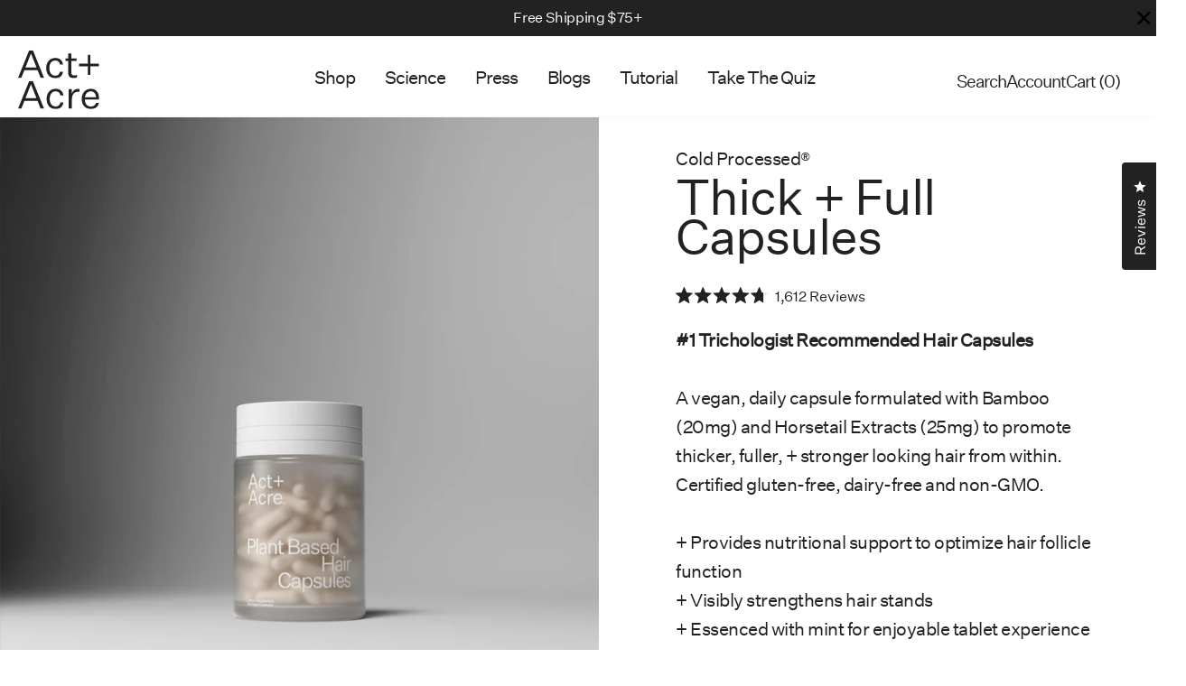

--- FILE ---
content_type: text/html; charset=utf-8
request_url: https://actandacre.com/products/plant-based-hair-capsules
body_size: 104056
content:
<!doctype html>
<!--[if IE 9]> <html class="ie9 no-js" lang="en"> <![endif]-->
<!--[if (gt IE 9)|!(IE)]><!--> <html class="no-js" lang="en"> <!--<![endif]-->
<head>
<link rel='preconnect dns-prefetch' href='https://api.config-security.com/' crossorigin />
<link rel='preconnect dns-prefetch' href='https://conf.config-security.com/' crossorigin />
<link rel='preconnect dns-prefetch' href='https://whale.camera/' crossorigin />
<script>
/* >> TriplePixel :: start*/
window.TriplePixelData={TripleName:"act-and-acre-us.myshopify.com",ver:"2.12",plat:"SHOPIFY",isHeadless:false},function(W,H,A,L,E,_,B,N){function O(U,T,P,H,R){void 0===R&&(R=!1),H=new XMLHttpRequest,P?(H.open("POST",U,!0),H.setRequestHeader("Content-Type","text/plain")):H.open("GET",U,!0),H.send(JSON.stringify(P||{})),H.onreadystatechange=function(){4===H.readyState&&200===H.status?(R=H.responseText,U.includes(".txt")?eval(R):P||(N[B]=R)):(299<H.status||H.status<200)&&T&&!R&&(R=!0,O(U,T-1,P))}}if(N=window,!N[H+"sn"]){N[H+"sn"]=1,L=function(){return Date.now().toString(36)+"_"+Math.random().toString(36)};try{A.setItem(H,1+(0|A.getItem(H)||0)),(E=JSON.parse(A.getItem(H+"U")||"[]")).push({u:location.href,r:document.referrer,t:Date.now(),id:L()}),A.setItem(H+"U",JSON.stringify(E))}catch(e){}var i,m,p;A.getItem('"!nC`')||(_=A,A=N,A[H]||(E=A[H]=function(t,e,a){return void 0===a&&(a=[]),"State"==t?E.s:(W=L(),(E._q=E._q||[]).push([W,t,e].concat(a)),W)},E.s="Installed",E._q=[],E.ch=W,B="configSecurityConfModel",N[B]=1,O("https://conf.config-security.com/model",5),i=L(),m=A[atob("c2NyZWVu")],_.setItem("di_pmt_wt",i),p={id:i,action:"profile",avatar:_.getItem("auth-security_rand_salt_"),time:m[atob("d2lkdGg=")]+":"+m[atob("aGVpZ2h0")],host:A.TriplePixelData.TripleName,plat:A.TriplePixelData.plat,url:window.location.href,ref:document.referrer,ver:A.TriplePixelData.ver},O("https://api.config-security.com/event",5,p),O("https://whale.camera/live/dot.txt",5)))}}("","TriplePixel",localStorage);
/* << TriplePixel :: end*/
</script>

    
    
    
    
    
      
      
    
  
    

  <!-- Google tag (gtag.js) -->
<!-- Google tag (gtag.js) -->
<script async src="https://www.googletagmanager.com/gtag/js?id=AW-11002388770"></script>
<script async src="https://www.googletagmanager.com/gtag/js?id=AW-793283818"></script>
  
<script>
  window.dataLayer = window.dataLayer || [];
  function gtag(){dataLayer.push(arguments);}
  gtag('js', new Date());

gtag('config', 'AW-793283818');
  gtag('config', 'AW-11002388770');
</script>

  <!-- Google Tag Manager -->
    <script>(function(w,d,s,l,i){w[l]=w[l]||[];w[l].push({'gtm.start':
    new Date().getTime(),event:'gtm.js'});var f=d.getElementsByTagName(s)[0],
    j=d.createElement(s),dl=l!='dataLayer'?'&l='+l:'';j.async=true;j.src=
    'https://www.googletagmanager.com/gtm.js?id='+i+dl;f.parentNode.insertBefore(j,f);
    })(window,document,'script','dataLayer','GTM-PJD8Z9F');</script>
  <!-- End Google Tag Manager -->
  
  <meta name="msvalidate.01" content="734EA8844088AC7578C926A50726C938" />

  <!-- Intelligems -->
  <script>
    window.Shopify = window.Shopify || {theme: {id: 138271522915, role: 'main' } };
    window._template = {
        directory: "",
        name: "product",
        suffix: ""
    };
  </script>
  <script type="module" blocking="render" fetchpriority="high" src="https://cdn.intelligems.io/esm/346b63facf0f/bundle.js" async></script>
<!-- End Intelligems -->

    <!-- Devotion -->
<script src="https://d1mjpbz75k0d9n.cloudfront.net/storefront_scripts/brand_21_tracking.js" defer></script>  
<!-- End Devotion -->
  
  <!-- OneTrust Cookies Consent Notice start for actandacre.com -->

<script src="https://cdn.cookielaw.org/scripttemplates/otSDKStub.js"  type="text/javascript" charset="UTF-8" data-domain-script="0689695f-0690-4288-b5b8-a032b15d3d8a" ></script>
<script type="text/javascript">
function OptanonWrapper() { }
</script>
<!-- OneTrust Cookies Consent Notice end for actandacre.com -->

    <script type="text/javascript">
    (function(c,l,a,r,i,t,y){
        c[a]=c[a]||function(){(c[a].q=c[a].q||[]).push(arguments)};
        t=l.createElement(r);t.async=1;t.src="https://www.clarity.ms/tag/"+i;
        y=l.getElementsByTagName(r)[0];y.parentNode.insertBefore(t,y);
    })(window, document, "clarity", "script", "hiui9lztkg");
</script>

  <script src="https://ajax.googleapis.com/ajax/libs/jquery/3.2.1/jquery.min.js"></script>
  <script defer="defer">
    window.siteDiscount = "false";
    window.siteDiscountAmount = 25;
  </script>
  <script src="//actandacre.com/cdn/shop/t/320/assets/productEnhancements.js?v=107728946399200242511763330929" defer="defer"></script>
  <script src="//actandacre.com/cdn/shop/t/320/assets/recharge-custom-widget.js?v=176151868201749254171763330929" defer="defer"></script>
  
  <meta charset="utf-8">
  <meta http-equiv="X-UA-Compatible" content="IE=edge,chrome=1">
  <meta name="viewport" content="width=device-width,initial-scale=1, maximum-scale=1, user-scalable=no">
  <meta name="theme-color" content="#557b97">
  <meta name="facebook-domain-verification" content="2ybctaccshuod2dvnnxihi9n675g6z" />
  <meta name="google-site-verification" content="NxbCO6a6xbesZKNdKog1tD_LwGEyVG1HZq_YHFDBeoA" />
  <meta name=“p:domain_verify” content=“bfa28cfea8b957f65e19c90135a03de5”/>
  <style>.async-hide { opacity: 0 !important} </style>

  
  <link rel="canonical" href="https://actandacre.com/products/plant-based-hair-capsules"> 
  
    <link rel="shortcut icon" href="//actandacre.com/cdn/shop/files/02_FAVICON_32x32.png?v=1613747535" type="image/png">
  
  
  <title>
    Plant Based Hair Capsules | Act+Acre
    
    
    
  </title>

    <meta name="description" content="#1 Trichologist Recommended. Results In As Little As 4 Weeks. + promotes hair growth, resilience, and visible strand thickness + proprietary vegan hair capsule formulation + essenced with mint for the most enjoyable tablet experience Trichologist-formulated to improve hair growth, visible thickness, and strength. Hair wellness from the inside out.">
  
<!-- /snippets/social-meta-tags.liquid -->




<meta property="og:site_name" content="Act+Acre">
<meta property="og:url" content="https://actandacre.com/products/plant-based-hair-capsules">
<meta property="og:title" content="Thick + Full Capsules">
<meta property="og:type" content="product">
<meta property="og:description" content="#1 Trichologist Recommended. Results In As Little As 4 Weeks. + promotes hair growth, resilience, and visible strand thickness + proprietary vegan hair capsule formulation + essenced with mint for the most enjoyable tablet experience Trichologist-formulated to improve hair growth, visible thickness, and strength. Hair wellness from the inside out.">

  <meta property="og:price:amount" content="55.00">
  <meta property="og:price:currency" content="USD">

<meta property="og:image" content="http://actandacre.com/cdn/shop/files/AA0023B-grey_1200x1200.jpg?v=1762440524"><meta property="og:image" content="http://actandacre.com/cdn/shop/files/AA0023B-av-01_1200x1200.jpg?v=1748370262"><meta property="og:image" content="http://actandacre.com/cdn/shop/files/2715464_02_1200x1200.jpg?v=1748370262">
<meta property="og:image:secure_url" content="https://actandacre.com/cdn/shop/files/AA0023B-grey_1200x1200.jpg?v=1762440524"><meta property="og:image:secure_url" content="https://actandacre.com/cdn/shop/files/AA0023B-av-01_1200x1200.jpg?v=1748370262"><meta property="og:image:secure_url" content="https://actandacre.com/cdn/shop/files/2715464_02_1200x1200.jpg?v=1748370262">


<meta name="twitter:card" content="summary_large_image">
<meta name="twitter:title" content="Thick + Full Capsules">
<meta name="twitter:description" content="#1 Trichologist Recommended. Results In As Little As 4 Weeks. + promotes hair growth, resilience, and visible strand thickness + proprietary vegan hair capsule formulation + essenced with mint for the most enjoyable tablet experience Trichologist-formulated to improve hair growth, visible thickness, and strength. Hair wellness from the inside out.">

<link rel="stylesheet" href="//actandacre.com/cdn/shop/t/320/assets/app.css?v=34381272080932553301763504616">  
<link rel="stylesheet" href="//actandacre.com/cdn/shop/t/320/assets/recharge-custom-widget.css?v=85976193303985227531763330929">
  <script>
    var theme = {
      strings: {
        addToCart: "Add to cart",
        soldOut: "Sold out",
        unavailable: "Unavailable",
        showMore: "Show More",
        showLess: "Show Less",
        addressError: "Error looking up that address",
        addressNoResults: "No results for that address",
        addressQueryLimit: "You have exceeded the Google API usage limit. Consider upgrading to a \u003ca href=\"https:\/\/developers.google.com\/maps\/premium\/usage-limits\"\u003ePremium Plan\u003c\/a\u003e.",
        authError: "There was a problem authenticating your Google Maps account."
      },
      moneyFormat: "${{amount}}",
      moneyWithCurrencyFormat: "${{amount}} USD"
    }
  </script>

  <script src="https://www.dwin1.com/19038.js" type="text/javascript" defer="defer"></script>
  
  <script>
    document.documentElement.style.setProperty("--promo-bar-height", "0" + "px");
    document.documentElement.style.setProperty("--header-height", "0" + "px");
    
    function calcHeight() {
      var promoBar = document.querySelector(".promo-bar");
      var headerHeight = document.querySelector(".header");

      if (typeof promoBar !== 'undefined' && promoBar != null) {
        var promoBarTop = promoBar.offsetTop;
        if (promoBarTop === -100) {
          document.documentElement.style.setProperty("--promo-bar-height", "0" + "px");
        }
        else{
          promoBar = promoBar.offsetHeight;
          document.documentElement.style.setProperty("--promo-bar-height", promoBar + "px"); 
        }
      }

      if (typeof headerHeight !== 'undefined' && headerHeight != null) {
        headerHeight = headerHeight.offsetHeight;
        document.documentElement.style.setProperty("--header-height", headerHeight + "px");
      } 
      
    }

    window.addEventListener("load", function(){
      calcHeight();
    });
    
    window.addEventListener("resize", calcHeight);
    
    window.addEventListener("scroll", function() {
      // console.log(window.scrollY);
      if (window.scrollY > 20 && window.scrollY < 500) {
          calcHeight();
      }
    });


    var promoCloseBtn = document.querySelector(".promo-bar__close");

    promoCloseBtn?.addEventListener("click", function() {
      document.documentElement.style.setProperty("--promo-bar-height", "0" + "px");
    });
    window.onbeforeunload = function () {
      window.scrollTo(0, 0);
  }
  </script>


  <script src="https://cdnjs.cloudflare.com/ajax/libs/Swiper/4.2.6/js/swiper.min.js" defer="defer"></script>
  <script type="text/javascript" src="https://cdnjs.cloudflare.com/ajax/libs/shopify-cartjs/1.1.0/rivets-cart.min.js" defer="defer"></script>    
  <script type="text/javascript" defer="defer">
      $(function () {
     rivets.formatters.discount = function(value, divider) {
      var promoAmount = parseFloat("25");
      var discountPercent = promoAmount / 100;
      var originalPrice = parseFloat(value);
      var discountedPrice = originalPrice - (originalPrice * discountPercent);

      return discountedPrice.toFixed(2); // Adjust the precision as needed
  };

        rivets.formatters.eq = function(value, arg){
         return value == arg;
        }
        })
</script>
  

  <!--[if (gt IE 9)|!(IE)]><!--><script src="//actandacre.com/cdn/shop/t/320/assets/vendor.js?v=121857302354663160541763330929" defer="defer"></script><!--<![endif]-->
  <!--[if lte IE 9]><script src="//actandacre.com/cdn/shop/t/320/assets/vendor.js?v=121857302354663160541763330929" ></script><![endif]-->

  <!--[if (gt IE 9)|!(IE)]><!--><script src="//actandacre.com/cdn/shop/t/320/assets/theme.js?v=59523544598012203931763330929" defer="defer"></script><!--<![endif]-->
  <!--[if lte IE 9]><script src="//actandacre.com/cdn/shop/t/320/assets/theme.js?v=59523544598012203931763330929"></script><![endif]-->
                                                              
  <script>window.performance && window.performance.mark && window.performance.mark('shopify.content_for_header.start');</script><meta name="google-site-verification" content="4fJPswHfHQvQrgAlLkFk-5TyatXAM1_YAYy13PxHMhY">
<meta name="google-site-verification" content="90ZIC2em2_xACl2b4VGbo0dlU8WZTq7l_8IVZWjwoMM">
<meta id="shopify-digital-wallet" name="shopify-digital-wallet" content="/5439783001/digital_wallets/dialog">
<meta name="shopify-checkout-api-token" content="6cacef8fd920d7774231867e95e64834">
<meta id="in-context-paypal-metadata" data-shop-id="5439783001" data-venmo-supported="true" data-environment="production" data-locale="en_US" data-paypal-v4="true" data-currency="USD">
<link rel="alternate" type="application/json+oembed" href="https://actandacre.com/products/plant-based-hair-capsules.oembed">
<script async="async" src="/checkouts/internal/preloads.js?locale=en-US"></script>
<link rel="preconnect" href="https://shop.app" crossorigin="anonymous">
<script async="async" src="https://shop.app/checkouts/internal/preloads.js?locale=en-US&shop_id=5439783001" crossorigin="anonymous"></script>
<script id="apple-pay-shop-capabilities" type="application/json">{"shopId":5439783001,"countryCode":"US","currencyCode":"USD","merchantCapabilities":["supports3DS"],"merchantId":"gid:\/\/shopify\/Shop\/5439783001","merchantName":"Act+Acre","requiredBillingContactFields":["postalAddress","email","phone"],"requiredShippingContactFields":["postalAddress","email","phone"],"shippingType":"shipping","supportedNetworks":["visa","masterCard","amex","discover","elo","jcb"],"total":{"type":"pending","label":"Act+Acre","amount":"1.00"},"shopifyPaymentsEnabled":true,"supportsSubscriptions":true}</script>
<script id="shopify-features" type="application/json">{"accessToken":"6cacef8fd920d7774231867e95e64834","betas":["rich-media-storefront-analytics"],"domain":"actandacre.com","predictiveSearch":true,"shopId":5439783001,"locale":"en"}</script>
<script>var Shopify = Shopify || {};
Shopify.shop = "act-and-acre-us.myshopify.com";
Shopify.locale = "en";
Shopify.currency = {"active":"USD","rate":"1.0"};
Shopify.country = "US";
Shopify.theme = {"name":"December 2025 (HSA\/FSA)","id":138271522915,"schema_name":"Debut","schema_version":"2.5.1","theme_store_id":null,"role":"main"};
Shopify.theme.handle = "null";
Shopify.theme.style = {"id":null,"handle":null};
Shopify.cdnHost = "actandacre.com/cdn";
Shopify.routes = Shopify.routes || {};
Shopify.routes.root = "/";</script>
<script type="module">!function(o){(o.Shopify=o.Shopify||{}).modules=!0}(window);</script>
<script>!function(o){function n(){var o=[];function n(){o.push(Array.prototype.slice.apply(arguments))}return n.q=o,n}var t=o.Shopify=o.Shopify||{};t.loadFeatures=n(),t.autoloadFeatures=n()}(window);</script>
<script>
  window.ShopifyPay = window.ShopifyPay || {};
  window.ShopifyPay.apiHost = "shop.app\/pay";
  window.ShopifyPay.redirectState = null;
</script>
<script id="shop-js-analytics" type="application/json">{"pageType":"product"}</script>
<script defer="defer" async type="module" src="//actandacre.com/cdn/shopifycloud/shop-js/modules/v2/client.init-shop-cart-sync_BApSsMSl.en.esm.js"></script>
<script defer="defer" async type="module" src="//actandacre.com/cdn/shopifycloud/shop-js/modules/v2/chunk.common_CBoos6YZ.esm.js"></script>
<script type="module">
  await import("//actandacre.com/cdn/shopifycloud/shop-js/modules/v2/client.init-shop-cart-sync_BApSsMSl.en.esm.js");
await import("//actandacre.com/cdn/shopifycloud/shop-js/modules/v2/chunk.common_CBoos6YZ.esm.js");

  window.Shopify.SignInWithShop?.initShopCartSync?.({"fedCMEnabled":true,"windoidEnabled":true});

</script>
<script>
  window.Shopify = window.Shopify || {};
  if (!window.Shopify.featureAssets) window.Shopify.featureAssets = {};
  window.Shopify.featureAssets['shop-js'] = {"shop-cart-sync":["modules/v2/client.shop-cart-sync_DJczDl9f.en.esm.js","modules/v2/chunk.common_CBoos6YZ.esm.js"],"init-fed-cm":["modules/v2/client.init-fed-cm_BzwGC0Wi.en.esm.js","modules/v2/chunk.common_CBoos6YZ.esm.js"],"init-windoid":["modules/v2/client.init-windoid_BS26ThXS.en.esm.js","modules/v2/chunk.common_CBoos6YZ.esm.js"],"init-shop-email-lookup-coordinator":["modules/v2/client.init-shop-email-lookup-coordinator_DFwWcvrS.en.esm.js","modules/v2/chunk.common_CBoos6YZ.esm.js"],"shop-cash-offers":["modules/v2/client.shop-cash-offers_DthCPNIO.en.esm.js","modules/v2/chunk.common_CBoos6YZ.esm.js","modules/v2/chunk.modal_Bu1hFZFC.esm.js"],"shop-button":["modules/v2/client.shop-button_D_JX508o.en.esm.js","modules/v2/chunk.common_CBoos6YZ.esm.js"],"shop-toast-manager":["modules/v2/client.shop-toast-manager_tEhgP2F9.en.esm.js","modules/v2/chunk.common_CBoos6YZ.esm.js"],"avatar":["modules/v2/client.avatar_BTnouDA3.en.esm.js"],"pay-button":["modules/v2/client.pay-button_BuNmcIr_.en.esm.js","modules/v2/chunk.common_CBoos6YZ.esm.js"],"init-shop-cart-sync":["modules/v2/client.init-shop-cart-sync_BApSsMSl.en.esm.js","modules/v2/chunk.common_CBoos6YZ.esm.js"],"shop-login-button":["modules/v2/client.shop-login-button_DwLgFT0K.en.esm.js","modules/v2/chunk.common_CBoos6YZ.esm.js","modules/v2/chunk.modal_Bu1hFZFC.esm.js"],"init-customer-accounts-sign-up":["modules/v2/client.init-customer-accounts-sign-up_TlVCiykN.en.esm.js","modules/v2/client.shop-login-button_DwLgFT0K.en.esm.js","modules/v2/chunk.common_CBoos6YZ.esm.js","modules/v2/chunk.modal_Bu1hFZFC.esm.js"],"init-shop-for-new-customer-accounts":["modules/v2/client.init-shop-for-new-customer-accounts_DrjXSI53.en.esm.js","modules/v2/client.shop-login-button_DwLgFT0K.en.esm.js","modules/v2/chunk.common_CBoos6YZ.esm.js","modules/v2/chunk.modal_Bu1hFZFC.esm.js"],"init-customer-accounts":["modules/v2/client.init-customer-accounts_C0Oh2ljF.en.esm.js","modules/v2/client.shop-login-button_DwLgFT0K.en.esm.js","modules/v2/chunk.common_CBoos6YZ.esm.js","modules/v2/chunk.modal_Bu1hFZFC.esm.js"],"shop-follow-button":["modules/v2/client.shop-follow-button_C5D3XtBb.en.esm.js","modules/v2/chunk.common_CBoos6YZ.esm.js","modules/v2/chunk.modal_Bu1hFZFC.esm.js"],"checkout-modal":["modules/v2/client.checkout-modal_8TC_1FUY.en.esm.js","modules/v2/chunk.common_CBoos6YZ.esm.js","modules/v2/chunk.modal_Bu1hFZFC.esm.js"],"lead-capture":["modules/v2/client.lead-capture_D-pmUjp9.en.esm.js","modules/v2/chunk.common_CBoos6YZ.esm.js","modules/v2/chunk.modal_Bu1hFZFC.esm.js"],"shop-login":["modules/v2/client.shop-login_BmtnoEUo.en.esm.js","modules/v2/chunk.common_CBoos6YZ.esm.js","modules/v2/chunk.modal_Bu1hFZFC.esm.js"],"payment-terms":["modules/v2/client.payment-terms_BHOWV7U_.en.esm.js","modules/v2/chunk.common_CBoos6YZ.esm.js","modules/v2/chunk.modal_Bu1hFZFC.esm.js"]};
</script>
<script>(function() {
  var isLoaded = false;
  function asyncLoad() {
    if (isLoaded) return;
    isLoaded = true;
    var urls = ["https:\/\/contactform.hulkapps.com\/skeletopapp.js?shop=act-and-acre-us.myshopify.com","https:\/\/static.rechargecdn.com\/assets\/js\/widget.min.js?shop=act-and-acre-us.myshopify.com","https:\/\/d18eg7dreypte5.cloudfront.net\/browse-abandonment\/v2\/browse_abandonment.js?shop=act-and-acre-us.myshopify.com","https:\/\/config.gorgias.chat\/bundle-loader\/01GYCC9GX8BJF17722WEYTHZJP?source=shopify1click\u0026shop=act-and-acre-us.myshopify.com","https:\/\/shopify-widget.route.com\/shopify.widget.js?shop=act-and-acre-us.myshopify.com","https:\/\/cdn.nfcube.com\/instafeed-02c6541c8f277d31d14ff582473be77a.js?shop=act-and-acre-us.myshopify.com","https:\/\/cdn.attn.tv\/actandacre\/dtag.js?shop=act-and-acre-us.myshopify.com","https:\/\/static.getangler.ai\/dist\/shp_script_tag\/_latest.min.js?shop=act-and-acre-us.myshopify.com","https:\/\/form-assets.mailchimp.com\/snippet\/account\/224785946?shop=act-and-acre-us.myshopify.com","https:\/\/chimpstatic.com\/mcjs-connected\/js\/users\/2828d65ebed6ee67add177a75\/32f3d763e24fd745a60eaca7e.js?shop=act-and-acre-us.myshopify.com","https:\/\/scripts.devotion.club\/storefront_scripts\/brand_25_tracking_loader.js?shop=act-and-acre-us.myshopify.com","https:\/\/app.octaneai.com\/g72biir4tycoat4i\/shopify.js?x=TeMLHeYQcHnNDajW\u0026shop=act-and-acre-us.myshopify.com","https:\/\/cdn.9gtb.com\/loader.js?g_cvt_id=9c134eb3-bd11-4ca9-8698-34befa7c5485\u0026shop=act-and-acre-us.myshopify.com"];
    for (var i = 0; i < urls.length; i++) {
      var s = document.createElement('script');
      s.type = 'text/javascript';
      s.async = true;
      s.src = urls[i];
      var x = document.getElementsByTagName('script')[0];
      x.parentNode.insertBefore(s, x);
    }
  };
  if(window.attachEvent) {
    window.attachEvent('onload', asyncLoad);
  } else {
    window.addEventListener('load', asyncLoad, false);
  }
})();</script>
<script id="__st">var __st={"a":5439783001,"offset":-18000,"reqid":"1ae9556d-75a4-4eba-bba5-5e28946ec7cb-1768932373","pageurl":"actandacre.com\/products\/plant-based-hair-capsules","u":"ea7c4936ba72","p":"product","rtyp":"product","rid":6560969654371};</script>
<script>window.ShopifyPaypalV4VisibilityTracking = true;</script>
<script id="form-persister">!function(){'use strict';const t='contact',e='new_comment',n=[[t,t],['blogs',e],['comments',e],[t,'customer']],o='password',r='form_key',c=['recaptcha-v3-token','g-recaptcha-response','h-captcha-response',o],s=()=>{try{return window.sessionStorage}catch{return}},i='__shopify_v',u=t=>t.elements[r],a=function(){const t=[...n].map((([t,e])=>`form[action*='/${t}']:not([data-nocaptcha='true']) input[name='form_type'][value='${e}']`)).join(',');var e;return e=t,()=>e?[...document.querySelectorAll(e)].map((t=>t.form)):[]}();function m(t){const e=u(t);a().includes(t)&&(!e||!e.value)&&function(t){try{if(!s())return;!function(t){const e=s();if(!e)return;const n=u(t);if(!n)return;const o=n.value;o&&e.removeItem(o)}(t);const e=Array.from(Array(32),(()=>Math.random().toString(36)[2])).join('');!function(t,e){u(t)||t.append(Object.assign(document.createElement('input'),{type:'hidden',name:r})),t.elements[r].value=e}(t,e),function(t,e){const n=s();if(!n)return;const r=[...t.querySelectorAll(`input[type='${o}']`)].map((({name:t})=>t)),u=[...c,...r],a={};for(const[o,c]of new FormData(t).entries())u.includes(o)||(a[o]=c);n.setItem(e,JSON.stringify({[i]:1,action:t.action,data:a}))}(t,e)}catch(e){console.error('failed to persist form',e)}}(t)}const f=t=>{if('true'===t.dataset.persistBound)return;const e=function(t,e){const n=function(t){return'function'==typeof t.submit?t.submit:HTMLFormElement.prototype.submit}(t).bind(t);return function(){let t;return()=>{t||(t=!0,(()=>{try{e(),n()}catch(t){(t=>{console.error('form submit failed',t)})(t)}})(),setTimeout((()=>t=!1),250))}}()}(t,(()=>{m(t)}));!function(t,e){if('function'==typeof t.submit&&'function'==typeof e)try{t.submit=e}catch{}}(t,e),t.addEventListener('submit',(t=>{t.preventDefault(),e()})),t.dataset.persistBound='true'};!function(){function t(t){const e=(t=>{const e=t.target;return e instanceof HTMLFormElement?e:e&&e.form})(t);e&&m(e)}document.addEventListener('submit',t),document.addEventListener('DOMContentLoaded',(()=>{const e=a();for(const t of e)f(t);var n;n=document.body,new window.MutationObserver((t=>{for(const e of t)if('childList'===e.type&&e.addedNodes.length)for(const t of e.addedNodes)1===t.nodeType&&'FORM'===t.tagName&&a().includes(t)&&f(t)})).observe(n,{childList:!0,subtree:!0,attributes:!1}),document.removeEventListener('submit',t)}))}()}();</script>
<script integrity="sha256-4kQ18oKyAcykRKYeNunJcIwy7WH5gtpwJnB7kiuLZ1E=" data-source-attribution="shopify.loadfeatures" defer="defer" src="//actandacre.com/cdn/shopifycloud/storefront/assets/storefront/load_feature-a0a9edcb.js" crossorigin="anonymous"></script>
<script crossorigin="anonymous" defer="defer" src="//actandacre.com/cdn/shopifycloud/storefront/assets/shopify_pay/storefront-65b4c6d7.js?v=20250812"></script>
<script data-source-attribution="shopify.dynamic_checkout.dynamic.init">var Shopify=Shopify||{};Shopify.PaymentButton=Shopify.PaymentButton||{isStorefrontPortableWallets:!0,init:function(){window.Shopify.PaymentButton.init=function(){};var t=document.createElement("script");t.src="https://actandacre.com/cdn/shopifycloud/portable-wallets/latest/portable-wallets.en.js",t.type="module",document.head.appendChild(t)}};
</script>
<script data-source-attribution="shopify.dynamic_checkout.buyer_consent">
  function portableWalletsHideBuyerConsent(e){var t=document.getElementById("shopify-buyer-consent"),n=document.getElementById("shopify-subscription-policy-button");t&&n&&(t.classList.add("hidden"),t.setAttribute("aria-hidden","true"),n.removeEventListener("click",e))}function portableWalletsShowBuyerConsent(e){var t=document.getElementById("shopify-buyer-consent"),n=document.getElementById("shopify-subscription-policy-button");t&&n&&(t.classList.remove("hidden"),t.removeAttribute("aria-hidden"),n.addEventListener("click",e))}window.Shopify?.PaymentButton&&(window.Shopify.PaymentButton.hideBuyerConsent=portableWalletsHideBuyerConsent,window.Shopify.PaymentButton.showBuyerConsent=portableWalletsShowBuyerConsent);
</script>
<script data-source-attribution="shopify.dynamic_checkout.cart.bootstrap">document.addEventListener("DOMContentLoaded",(function(){function t(){return document.querySelector("shopify-accelerated-checkout-cart, shopify-accelerated-checkout")}if(t())Shopify.PaymentButton.init();else{new MutationObserver((function(e,n){t()&&(Shopify.PaymentButton.init(),n.disconnect())})).observe(document.body,{childList:!0,subtree:!0})}}));
</script>
<link id="shopify-accelerated-checkout-styles" rel="stylesheet" media="screen" href="https://actandacre.com/cdn/shopifycloud/portable-wallets/latest/accelerated-checkout-backwards-compat.css" crossorigin="anonymous">
<style id="shopify-accelerated-checkout-cart">
        #shopify-buyer-consent {
  margin-top: 1em;
  display: inline-block;
  width: 100%;
}

#shopify-buyer-consent.hidden {
  display: none;
}

#shopify-subscription-policy-button {
  background: none;
  border: none;
  padding: 0;
  text-decoration: underline;
  font-size: inherit;
  cursor: pointer;
}

#shopify-subscription-policy-button::before {
  box-shadow: none;
}

      </style>

<script>window.performance && window.performance.mark && window.performance.mark('shopify.content_for_header.end');</script>                                        
<script type="text/javascript">var SHRSL_MERCHANT_ID='87743';(function(a,b,c,d,e,f,g,h,i){a[b]={};a[b].q=[];a[b].t=new Date();a[c]=a[c]||function(){a[b].q.push(arguments)};g=d.createElement(e);i=d.getElementsByTagName(e)[0];g.async=1;g.src=f;i.parentNode.insertBefore(g,i);})(window,'SHRSL_ANALYTICS_RUNTIME','SHRSL_ANALYTICS_DISPATCH',document,'script','//stats.shareasale-analytics.com/a.js?v=1');</script>

<!-- gsap libray -->
<script type="text/javascript" src="https://cdnjs.cloudflare.com/ajax/libs/gsap/3.8.0/gsap.min.js"></script>
<!-- end gsap libray -->

<!-- Start of actandacre Zendesk Widget script -->
<script id="ze-snippet" src="https://static.zdassets.com/ekr/snippet.js?key=a3462332-04df-4b5a-b757-f8a505211990"> </script>
<!-- End of actandacre Zendesk Widget script -->
                              
<script src="https://www.dwin1.com/19038.js" type="text/javascript" defer="defer"></script>

<!-- Hotjar Tracking Code for https://actandacre.com -->
<script>
    (function(h,o,t,j,a,r){
        h.hj=h.hj||function(){(h.hj.q=h.hj.q||[]).push(arguments)};
        h._hjSettings={hjid:1151862,hjsv:6};
        a=o.getElementsByTagName('head')[0];
        r=o.createElement('script');r.async=1;
        r.src=t+h._hjSettings.hjid+j+h._hjSettings.hjsv;
        a.appendChild(r);
    })(window,document,'https://static.hotjar.com/c/hotjar-','.js?sv=');
</script>

<!-- Microsoft advertise tracking start -->
<script>
  (function(w,d,t,r,u)
  {
    var f,n,i;
    w[u]=w[u]||[],f=function()
    {
      var o={ti:"134595767"};
      o.q=w[u],w[u]=new UET(o),w[u].push("pageLoad")
    },
    n=d.createElement(t),n.src=r,n.async=1,n.onload=n.onreadystatechange=function()
    {
      var s=this.readyState;
      s&&s!=="loaded"&&s!=="complete"||(f(),n.onload=n.onreadystatechange=null)
    },
    i=d.getElementsByTagName(t)[0],i.parentNode.insertBefore(n,i)
  })
  (window,document,"script","//bat.bing.com/bat.js","uetq");
</script>  
  
<!-- Microsoft advertise tracking end -->  

<script>
    /*!
     * Queue jQuery function calls until jQuery is fully loaded.
     */
    (function($ready, $sym, win) {
    
    /** @type {*|Window} */
    win = win || window;
    
    /**
     * @type {String} $ready;    default: "$onLoaded"
     */
    $ready = $ready || "$onLoaded";
    
    /**
     * @type {String} $sym;      default: "$"
     */
    $sym = $sym || "$";
    var
      /**
       * @type {Document|Window} element;  Store the used element (Window | Document)
       * @private
       */
      element,
    
      /**
       * @type {Object} queueFn;  Functions for the queue
       * @private
       */
      queueFn,
    
      /**
       * @type {Array} queue;  The queue to store jQuery calls
       * @private
       */
      queue = [],
    
      /**
       * @type {Document} doc;  jQuery needs a Document
       * @private
       */
      doc  = win.document,
    
      /**
       * @type {String} jQuery;  The name of the library
       * @private
       */
      jQuery = "jQuery",
    
      /**
       * @type {String} bind;  Name for function "bind"
       * @private
       */
      bind = "bind",
    
      /**
       * @type {String} ready;  Name for function "ready"
       * @private
       */
      ready = "ready",
    
      /**
       * boolean = is( string(value) [, RegExp(pattern) ] );
       *
       * Checking typeof's
       *
       * @private
       * @param   {String}  value
       * @param   {RegExp}  [typof]
       * @return {boolean}
       */
      is = function(value, typof) {
        return !typof ? value !=="undefined" : typof.test(value);
      };
    
    // only do it, when Window.jQuery is typeof "undefined"
    if ( !is(typeof win[ jQuery ] )) {
    
      /** @type  */
      queueFn = {
    
        /**
         * queueFn.p( function(handler), string(event), Window|Document);
         *
         * Push $.on(), $.bind(), $(document ...), $(window).load() to the queue
         *
         * @param   {Function}  handler
         * @param   {String}    event
         * @param   {Window|Document} element
         */
        q: function(handler, event, element) {
          queue.push((!event || event === ready)
            ? handler
            : { e: element === win ? win : doc, b: event, h: handler }
          );
        },
    
        /**
         * queueFn.on( string(event), function(handler) );
         *
         * @param {String}    event
         * @param {Function}  handler
         */
        on: function(event, handler) {
          queueFn.q(handler, event, element);
        },
    
        /**
         * queueFn.load( function(handler) );
         *
         * @param {Function} handler
         */
        load: function(handler) {
          queueFn.q(handler, "load", win);
        },
    
        /**
         * queueFn.ready( function(handler) );
         *
         * @param {Function} handler
         */
        ready: function(handler) {
          queueFn.q(handler, ready, doc)
        }
      };
    
      /** @type {queueFn.on} queueFn.bind;  Alias of queueFn.on for older jQuery versions */
      queueFn[bind] = queueFn.on;
    
      /**
       * Temporary Window.$ / Window.jQuery
       *
       * @type {Function}
       */
      win[ $sym ] = win[ jQuery ] = function(handler) {
        if ( is(typeof handler, /^f/) ) {
          return queueFn[ ready ](handler);
        }
        element = handler === win ? win : doc;
        return queueFn;
      };
    }
    
    /**
     * Callback function, when jQuery is fully loaded.
     * Note: You have to call this function manually!
     *
     * @return {Window.$}
     */
    win[ $ready ] = function() {
      var entry, lib;
      if ( is(typeof win[ jQuery ].fn) ) {
        // Get a copy of Window.$ / Window.jQuery
        lib = win[ $sym ] = win[ jQuery ];
        bind = is(typeof lib.on) ? "on" : bind;
        while( queue.length > 0) {
          entry = queue.shift();
          if ( is(typeof entry, /^f/) ) {
            lib(entry( lib ) )
          }
          else {
            (function(entry) {
              if (entry.e && entry.b && entry.h) {
                lib(entry.e)[ bind ](entry.b, function() {
                  entry.h( lib );
                })
              }
            })(entry);
          }
        }
        // Return Window.$ / Window.jQuery
        win[ $sym ] = win[ jQuery ] = lib;
      }
      return win[ $sym ];
    };
    
    })( /*! "$onLoaded" */ );


    !function(l, o, a, d, j, q) {
        j = o.createElement(a);
        j.src = d;
        j.async = true;
        // trigger on load
        j.onload = j.onerror = function() {
            j.onload = j.onerror = null;
    
            // the default name of the unqueue function is "$onLoaded"
            // check if the function window.$onLoaded is available
            if (/^f/.test(typeof l[ "$onLoaded" ])) {
            // call window.$onLoaded
            l[ "$onLoaded" ]();
            }
        };
        q = o.getElementsByTagName(a)[0];
        q.parentNode.insertBefore(j, q);
    }(window, document, "script", "https://ajax.googleapis.com/ajax/libs/jquery/3.2.1/jquery.min.js");

    </script>
    <script src="https://cdn.plyr.io/3.7.2/plyr.polyfilled.js"></script>
    
    <script>document.documentElement.className = document.documentElement.className.replace('no-js', 'js');
      if (Shopify.designMode) {
        document.documentElement.classList.add('shopify-design-mode');
      }
    </script>

<!-- Snowplow tracking script starts -->  
    <script>
        (async function() {
        
            function getCookie(name) {
                let re = new RegExp(name + "=([^;]+)");
                let value = re.exec(document.cookie);
                return (value != null) ? unescape(value[1]) : null;
            }
        
            function getSnowplowDuid(cookieName) {
            var cookieName = cookieName || '_sp_';
            var matcher = new RegExp(cookieName + 'id\\.[a-f0-9]+=([^;]+);?');
            var match = document.cookie.match(matcher);
            var split = match[1].split('.');
            if (match && match[1]) {
                return { 
                'domain_userid': split[0], 
                'domain_sessionidx': split[2], 
                'domain_sessionid': split[5]
                }
            } else {
                return false;
            }
            }
        
            async function initSnowplow(fingerprintJS) {
                (function(p, l, o, w, i, n, g) {
                    if (!p[i]) {
                        p.GlobalSnowplowNamespace = p.GlobalSnowplowNamespace || [];
                        p.GlobalSnowplowNamespace.push(i);
                        p[i] = function() {
                            (p[i].q = p[i].q || []).push(arguments);
                        };
                        p[i].q = p[i].q || [];
                        n = l.createElement(o);
                        g = l.getElementsByTagName(o)[0];
                        n.async = 1;
                        n.src = w;
                        g.parentNode.insertBefore(n, g);
                    }
                })(
                    window,
                    document,
                    "script",
                    "https://cdn.shopify.com/s/files/1/0054/3978/3001/files/iexslwep.js?v=1674153834",
                    "snowplow"
                );
        
                window.snowplow("newTracker", "sp", "sp.actandacre.com", {
                    appId: "actandacre",
                    discoverRootDomain: true,
                    cookieSameSite: "Lax",
                    contexts: {
                        webPage: true,
                        performanceTiming: true,
                    }
                });
        
                window.snowplow('setUserIdFromLocation', 'userId');
        
                window.snowplow('addPlugin:sp', fingerprintJS, 'FingerprintContext');
        
            }
        
            async function setAttributeAndTrackPageView(visitor) {
        
                window.snowplow(async function() {
                    let sp = this.sp;
                    let domainUserId = sp.getDomainUserId();
        
                    const result = await fetch("/cart/update.json", {
                        method: "POST",
                        headers: {
                            "Content-Type": "application/json",
                            "Accept": "application/json"
                        },
                        body: JSON.stringify({
                            "attributes": {
                                "domain_userid": domainUserId,
                                "network_userid": getCookie('sp') || null,
                                "domain_sessionid": getSnowplowDuid()["domain_sessionid"] || null,
                                "fpjs.visitorId": visitor.visitorId,
                                "fpjs.confidence.score": visitor.confidence.score
                            }
                        })
                    });
        
                    const response = await result.json();
                    const cartId = response.token;
        
                    let context = [{
                        schema: "iglu:com.shopify/cart/jsonschema/1-0-0",
                        data: {
                            id: cartId,
                            token: cartId
                        },
                    }, ];
        
                    window.snowplow("trackPageView", {
                        context
                    });
        
                })
            }
        
            try {
        
                const fp = await import('https://cdn.shopify.com/s/files/1/0054/3978/3001/files/fpasdklweio.js?v=1674155607');
                const fpJs = await fp.load();
                const result = await fpJs.get();
        
                const fingerprintJS = {
                    FingerprintContext: function() {
                        return {
                            contexts: () => {
                                return [{
                                    schema: 'iglu:com.fingerprintjs/fingerprint/jsonschema/1-0-0',
                                    data: {
                                        visitorId: result.visitorId,
                                        confidence: {
                                            score: result.confidence.score
                                        }
                                    }
                                }, ];
                            },
                        };
                    }
                };
        
                await initSnowplow(fingerprintJS);
                await setAttributeAndTrackPageView(result);
            } catch (error) {
                console.error("Couldn't fire Snowplow!")
            }
        })();
      </script>
<!-- Snowplow tracking script ends -->  

<!-- BlokID Alpha -->
<script async src="https://pixel.blokid.com/static/js/pixel.js"></script>
<script>window.blokidTracker = window.blokidTracker ||
{};window.blokidTracker['siteIdentifier'] = '1f01c8e7-a998-6edb-9c79-73ea009bf81e';
</script>
<!-- End BlokID Alpha -->

<!-- BEGIN app block: shopify://apps/klaviyo-email-marketing-sms/blocks/klaviyo-onsite-embed/2632fe16-c075-4321-a88b-50b567f42507 -->












  <script async src="https://static.klaviyo.com/onsite/js/QF89xM/klaviyo.js?company_id=QF89xM"></script>
  <script>!function(){if(!window.klaviyo){window._klOnsite=window._klOnsite||[];try{window.klaviyo=new Proxy({},{get:function(n,i){return"push"===i?function(){var n;(n=window._klOnsite).push.apply(n,arguments)}:function(){for(var n=arguments.length,o=new Array(n),w=0;w<n;w++)o[w]=arguments[w];var t="function"==typeof o[o.length-1]?o.pop():void 0,e=new Promise((function(n){window._klOnsite.push([i].concat(o,[function(i){t&&t(i),n(i)}]))}));return e}}})}catch(n){window.klaviyo=window.klaviyo||[],window.klaviyo.push=function(){var n;(n=window._klOnsite).push.apply(n,arguments)}}}}();</script>

  
    <script id="viewed_product">
      if (item == null) {
        var _learnq = _learnq || [];

        var MetafieldReviews = null
        var MetafieldYotpoRating = null
        var MetafieldYotpoCount = null
        var MetafieldLooxRating = null
        var MetafieldLooxCount = null
        var okendoProduct = null
        var okendoProductReviewCount = null
        var okendoProductReviewAverageValue = null
        try {
          // The following fields are used for Customer Hub recently viewed in order to add reviews.
          // This information is not part of __kla_viewed. Instead, it is part of __kla_viewed_reviewed_items
          MetafieldReviews = {"rating":{"scale_min":"1.0","scale_max":"5.0","value":"4.7"},"rating_count":1612};
          MetafieldYotpoRating = "4.7"
          MetafieldYotpoCount = "86"
          MetafieldLooxRating = null
          MetafieldLooxCount = null

          okendoProduct = {"reviewCount":1612,"reviewAverageValue":"4.7"}
          // If the okendo metafield is not legacy, it will error, which then requires the new json formatted data
          if (okendoProduct && 'error' in okendoProduct) {
            okendoProduct = null
          }
          okendoProductReviewCount = okendoProduct ? okendoProduct.reviewCount : null
          okendoProductReviewAverageValue = okendoProduct ? okendoProduct.reviewAverageValue : null
        } catch (error) {
          console.error('Error in Klaviyo onsite reviews tracking:', error);
        }

        var item = {
          Name: "Thick + Full Capsules",
          ProductID: 6560969654371,
          Categories: ["40% Subscription Promotion","All Products","Eligible for One-Time Promotion","GWP","Shop All - Hair Wellness","Treatments"],
          ImageURL: "https://actandacre.com/cdn/shop/files/AA0023B-grey_grande.jpg?v=1762440524",
          URL: "https://actandacre.com/products/plant-based-hair-capsules",
          Brand: "Nutra",
          Price: "$55.00",
          Value: "55.00",
          CompareAtPrice: "$0.00"
        };
        _learnq.push(['track', 'Viewed Product', item]);
        _learnq.push(['trackViewedItem', {
          Title: item.Name,
          ItemId: item.ProductID,
          Categories: item.Categories,
          ImageUrl: item.ImageURL,
          Url: item.URL,
          Metadata: {
            Brand: item.Brand,
            Price: item.Price,
            Value: item.Value,
            CompareAtPrice: item.CompareAtPrice
          },
          metafields:{
            reviews: MetafieldReviews,
            yotpo:{
              rating: MetafieldYotpoRating,
              count: MetafieldYotpoCount,
            },
            loox:{
              rating: MetafieldLooxRating,
              count: MetafieldLooxCount,
            },
            okendo: {
              rating: okendoProductReviewAverageValue,
              count: okendoProductReviewCount,
            }
          }
        }]);
      }
    </script>
  




  <script>
    window.klaviyoReviewsProductDesignMode = false
  </script>







<!-- END app block --><!-- BEGIN app block: shopify://apps/attentive/blocks/attn-tag/8df62c72-8fe4-407e-a5b3-72132be30a0d --><script type="text/javascript" src="https://cdn.attn.tv/actandacre/dtag.js?source=app-embed" defer="defer"></script>


<!-- END app block --><!-- BEGIN app block: shopify://apps/okendo/blocks/theme-settings/bb689e69-ea70-4661-8fb7-ad24a2e23c29 --><!-- BEGIN app snippet: header-metafields -->










    <style data-oke-reviews-version="0.83.14" type="text/css" data-href="https://d3hw6dc1ow8pp2.cloudfront.net/reviews-widget-plus/css/okendo-reviews-styles.18e725f4.css"></style><style data-oke-reviews-version="0.83.14" type="text/css" data-href="https://d3hw6dc1ow8pp2.cloudfront.net/reviews-widget-plus/css/modules/okendo-star-rating.4cb378a8.css"></style><style data-oke-reviews-version="0.83.14" type="text/css" data-href="https://d3hw6dc1ow8pp2.cloudfront.net/reviews-widget-plus/css/modules/okendo-reviews-keywords.0942444f.css"></style><style data-oke-reviews-version="0.83.14" type="text/css" data-href="https://d3hw6dc1ow8pp2.cloudfront.net/reviews-widget-plus/css/modules/okendo-reviews-summary.a0c9d7d6.css"></style><style type="text/css">.okeReviews[data-oke-container],div.okeReviews{font-size:14px;font-size:var(--oke-text-regular);font-weight:400;font-family:var(--oke-text-fontFamily);line-height:1.6}.okeReviews[data-oke-container] *,.okeReviews[data-oke-container] :after,.okeReviews[data-oke-container] :before,div.okeReviews *,div.okeReviews :after,div.okeReviews :before{box-sizing:border-box}.okeReviews[data-oke-container] h1,.okeReviews[data-oke-container] h2,.okeReviews[data-oke-container] h3,.okeReviews[data-oke-container] h4,.okeReviews[data-oke-container] h5,.okeReviews[data-oke-container] h6,div.okeReviews h1,div.okeReviews h2,div.okeReviews h3,div.okeReviews h4,div.okeReviews h5,div.okeReviews h6{font-size:1em;font-weight:400;line-height:1.4;margin:0}.okeReviews[data-oke-container] ul,div.okeReviews ul{padding:0;margin:0}.okeReviews[data-oke-container] li,div.okeReviews li{list-style-type:none;padding:0}.okeReviews[data-oke-container] p,div.okeReviews p{line-height:1.8;margin:0 0 4px}.okeReviews[data-oke-container] p:last-child,div.okeReviews p:last-child{margin-bottom:0}.okeReviews[data-oke-container] a,div.okeReviews a{text-decoration:none;color:inherit}.okeReviews[data-oke-container] button,div.okeReviews button{border-radius:0;border:0;box-shadow:none;margin:0;width:auto;min-width:auto;padding:0;background-color:transparent;min-height:auto}.okeReviews[data-oke-container] button,.okeReviews[data-oke-container] input,.okeReviews[data-oke-container] select,.okeReviews[data-oke-container] textarea,div.okeReviews button,div.okeReviews input,div.okeReviews select,div.okeReviews textarea{font-family:inherit;font-size:1em}.okeReviews[data-oke-container] label,.okeReviews[data-oke-container] select,div.okeReviews label,div.okeReviews select{display:inline}.okeReviews[data-oke-container] select,div.okeReviews select{width:auto}.okeReviews[data-oke-container] article,.okeReviews[data-oke-container] aside,div.okeReviews article,div.okeReviews aside{margin:0}.okeReviews[data-oke-container] table,div.okeReviews table{background:transparent;border:0;border-collapse:collapse;border-spacing:0;font-family:inherit;font-size:1em;table-layout:auto}.okeReviews[data-oke-container] table td,.okeReviews[data-oke-container] table th,.okeReviews[data-oke-container] table tr,div.okeReviews table td,div.okeReviews table th,div.okeReviews table tr{border:0;font-family:inherit;font-size:1em}.okeReviews[data-oke-container] table td,.okeReviews[data-oke-container] table th,div.okeReviews table td,div.okeReviews table th{background:transparent;font-weight:400;letter-spacing:normal;padding:0;text-align:left;text-transform:none;vertical-align:middle}.okeReviews[data-oke-container] table tr:hover td,.okeReviews[data-oke-container] table tr:hover th,div.okeReviews table tr:hover td,div.okeReviews table tr:hover th{background:transparent}.okeReviews[data-oke-container] fieldset,div.okeReviews fieldset{border:0;padding:0;margin:0;min-width:0}.okeReviews[data-oke-container] img,.okeReviews[data-oke-container] svg,div.okeReviews img,div.okeReviews svg{max-width:none}.okeReviews[data-oke-container] div:empty,div.okeReviews div:empty{display:block}.okeReviews[data-oke-container] .oke-icon:before,div.okeReviews .oke-icon:before{font-family:oke-widget-icons!important;font-style:normal;font-weight:400;font-variant:normal;text-transform:none;line-height:1;-webkit-font-smoothing:antialiased;-moz-osx-font-smoothing:grayscale;color:inherit}.okeReviews[data-oke-container] .oke-icon--select-arrow:before,div.okeReviews .oke-icon--select-arrow:before{content:""}.okeReviews[data-oke-container] .oke-icon--loading:before,div.okeReviews .oke-icon--loading:before{content:""}.okeReviews[data-oke-container] .oke-icon--pencil:before,div.okeReviews .oke-icon--pencil:before{content:""}.okeReviews[data-oke-container] .oke-icon--filter:before,div.okeReviews .oke-icon--filter:before{content:""}.okeReviews[data-oke-container] .oke-icon--play:before,div.okeReviews .oke-icon--play:before{content:""}.okeReviews[data-oke-container] .oke-icon--tick-circle:before,div.okeReviews .oke-icon--tick-circle:before{content:""}.okeReviews[data-oke-container] .oke-icon--chevron-left:before,div.okeReviews .oke-icon--chevron-left:before{content:""}.okeReviews[data-oke-container] .oke-icon--chevron-right:before,div.okeReviews .oke-icon--chevron-right:before{content:""}.okeReviews[data-oke-container] .oke-icon--thumbs-down:before,div.okeReviews .oke-icon--thumbs-down:before{content:""}.okeReviews[data-oke-container] .oke-icon--thumbs-up:before,div.okeReviews .oke-icon--thumbs-up:before{content:""}.okeReviews[data-oke-container] .oke-icon--close:before,div.okeReviews .oke-icon--close:before{content:""}.okeReviews[data-oke-container] .oke-icon--chevron-up:before,div.okeReviews .oke-icon--chevron-up:before{content:""}.okeReviews[data-oke-container] .oke-icon--chevron-down:before,div.okeReviews .oke-icon--chevron-down:before{content:""}.okeReviews[data-oke-container] .oke-icon--star:before,div.okeReviews .oke-icon--star:before{content:""}.okeReviews[data-oke-container] .oke-icon--magnifying-glass:before,div.okeReviews .oke-icon--magnifying-glass:before{content:""}@font-face{font-family:oke-widget-icons;src:url(https://d3hw6dc1ow8pp2.cloudfront.net/reviews-widget-plus/fonts/oke-widget-icons.ttf) format("truetype"),url(https://d3hw6dc1ow8pp2.cloudfront.net/reviews-widget-plus/fonts/oke-widget-icons.woff) format("woff"),url(https://d3hw6dc1ow8pp2.cloudfront.net/reviews-widget-plus/img/oke-widget-icons.bc0d6b0a.svg) format("svg");font-weight:400;font-style:normal;font-display:swap}.okeReviews[data-oke-container] .oke-button,div.okeReviews .oke-button{display:inline-block;border-style:solid;border-color:var(--oke-button-borderColor);border-width:var(--oke-button-borderWidth);background-color:var(--oke-button-backgroundColor);line-height:1;padding:12px 24px;margin:0;border-radius:var(--oke-button-borderRadius);color:var(--oke-button-textColor);text-align:center;position:relative;font-weight:var(--oke-button-fontWeight);font-size:var(--oke-button-fontSize);font-family:var(--oke-button-fontFamily);outline:0}.okeReviews[data-oke-container] .oke-button-text,.okeReviews[data-oke-container] .oke-button .oke-icon,div.okeReviews .oke-button-text,div.okeReviews .oke-button .oke-icon{line-height:1}.okeReviews[data-oke-container] .oke-button.oke-is-loading,div.okeReviews .oke-button.oke-is-loading{position:relative}.okeReviews[data-oke-container] .oke-button.oke-is-loading:before,div.okeReviews .oke-button.oke-is-loading:before{font-family:oke-widget-icons!important;font-style:normal;font-weight:400;font-variant:normal;text-transform:none;line-height:1;-webkit-font-smoothing:antialiased;-moz-osx-font-smoothing:grayscale;content:"";color:undefined;font-size:12px;display:inline-block;animation:oke-spin 1s linear infinite;position:absolute;width:12px;height:12px;top:0;left:0;bottom:0;right:0;margin:auto}.okeReviews[data-oke-container] .oke-button.oke-is-loading>*,div.okeReviews .oke-button.oke-is-loading>*{opacity:0}.okeReviews[data-oke-container] .oke-button.oke-is-active,div.okeReviews .oke-button.oke-is-active{background-color:var(--oke-button-backgroundColorActive);color:var(--oke-button-textColorActive);border-color:var(--oke-button-borderColorActive)}.okeReviews[data-oke-container] .oke-button:not(.oke-is-loading),div.okeReviews .oke-button:not(.oke-is-loading){cursor:pointer}.okeReviews[data-oke-container] .oke-button:not(.oke-is-loading):not(.oke-is-active):hover,div.okeReviews .oke-button:not(.oke-is-loading):not(.oke-is-active):hover{background-color:var(--oke-button-backgroundColorHover);color:var(--oke-button-textColorHover);border-color:var(--oke-button-borderColorHover);box-shadow:0 0 0 2px var(--oke-button-backgroundColorHover)}.okeReviews[data-oke-container] .oke-button:not(.oke-is-loading):not(.oke-is-active):active,.okeReviews[data-oke-container] .oke-button:not(.oke-is-loading):not(.oke-is-active):hover:active,div.okeReviews .oke-button:not(.oke-is-loading):not(.oke-is-active):active,div.okeReviews .oke-button:not(.oke-is-loading):not(.oke-is-active):hover:active{background-color:var(--oke-button-backgroundColorActive);color:var(--oke-button-textColorActive);border-color:var(--oke-button-borderColorActive)}.okeReviews[data-oke-container] .oke-title,div.okeReviews .oke-title{font-weight:var(--oke-title-fontWeight);font-size:var(--oke-title-fontSize);font-family:var(--oke-title-fontFamily)}.okeReviews[data-oke-container] .oke-bodyText,div.okeReviews .oke-bodyText{font-weight:var(--oke-bodyText-fontWeight);font-size:var(--oke-bodyText-fontSize);font-family:var(--oke-bodyText-fontFamily)}.okeReviews[data-oke-container] .oke-linkButton,div.okeReviews .oke-linkButton{cursor:pointer;font-weight:700;pointer-events:auto;text-decoration:underline}.okeReviews[data-oke-container] .oke-linkButton:hover,div.okeReviews .oke-linkButton:hover{text-decoration:none}.okeReviews[data-oke-container] .oke-readMore,div.okeReviews .oke-readMore{cursor:pointer;color:inherit;text-decoration:underline}.okeReviews[data-oke-container] .oke-select,div.okeReviews .oke-select{cursor:pointer;background-repeat:no-repeat;background-position-x:100%;background-position-y:50%;border:none;padding:0 24px 0 12px;-moz-appearance:none;appearance:none;color:inherit;-webkit-appearance:none;background-color:transparent;background-image:url("data:image/svg+xml;charset=utf-8,%3Csvg fill='currentColor' xmlns='http://www.w3.org/2000/svg' viewBox='0 0 24 24'%3E%3Cpath d='M7 10l5 5 5-5z'/%3E%3Cpath d='M0 0h24v24H0z' fill='none'/%3E%3C/svg%3E");outline-offset:4px}.okeReviews[data-oke-container] .oke-select:disabled,div.okeReviews .oke-select:disabled{background-color:transparent;background-image:url("data:image/svg+xml;charset=utf-8,%3Csvg fill='%239a9db1' xmlns='http://www.w3.org/2000/svg' viewBox='0 0 24 24'%3E%3Cpath d='M7 10l5 5 5-5z'/%3E%3Cpath d='M0 0h24v24H0z' fill='none'/%3E%3C/svg%3E")}.okeReviews[data-oke-container] .oke-loader,div.okeReviews .oke-loader{position:relative}.okeReviews[data-oke-container] .oke-loader:before,div.okeReviews .oke-loader:before{font-family:oke-widget-icons!important;font-style:normal;font-weight:400;font-variant:normal;text-transform:none;line-height:1;-webkit-font-smoothing:antialiased;-moz-osx-font-smoothing:grayscale;content:"";color:var(--oke-text-secondaryColor);font-size:12px;display:inline-block;animation:oke-spin 1s linear infinite;position:absolute;width:12px;height:12px;top:0;left:0;bottom:0;right:0;margin:auto}.okeReviews[data-oke-container] .oke-a11yText,div.okeReviews .oke-a11yText{border:0;clip:rect(0 0 0 0);height:1px;margin:-1px;overflow:hidden;padding:0;position:absolute;width:1px}.okeReviews[data-oke-container] .oke-hidden,div.okeReviews .oke-hidden{display:none}.okeReviews[data-oke-container] .oke-modal,div.okeReviews .oke-modal{bottom:0;left:0;overflow:auto;position:fixed;right:0;top:0;z-index:2147483647;max-height:100%;background-color:rgba(0,0,0,.5);padding:40px 0 32px}@media only screen and (min-width:1024px){.okeReviews[data-oke-container] .oke-modal,div.okeReviews .oke-modal{display:flex;align-items:center;padding:48px 0}}.okeReviews[data-oke-container] .oke-modal ::-moz-selection,div.okeReviews .oke-modal ::-moz-selection{background-color:rgba(39,45,69,.2)}.okeReviews[data-oke-container] .oke-modal ::selection,div.okeReviews .oke-modal ::selection{background-color:rgba(39,45,69,.2)}.okeReviews[data-oke-container] .oke-modal,.okeReviews[data-oke-container] .oke-modal p,div.okeReviews .oke-modal,div.okeReviews .oke-modal p{color:#272d45}.okeReviews[data-oke-container] .oke-modal-content,div.okeReviews .oke-modal-content{background-color:#fff;margin:auto;position:relative;will-change:transform,opacity;width:calc(100% - 64px)}@media only screen and (min-width:1024px){.okeReviews[data-oke-container] .oke-modal-content,div.okeReviews .oke-modal-content{max-width:1000px}}.okeReviews[data-oke-container] .oke-modal-close,div.okeReviews .oke-modal-close{cursor:pointer;position:absolute;width:32px;height:32px;top:-32px;padding:4px;right:-4px;line-height:1}.okeReviews[data-oke-container] .oke-modal-close:before,div.okeReviews .oke-modal-close:before{font-family:oke-widget-icons!important;font-style:normal;font-weight:400;font-variant:normal;text-transform:none;line-height:1;-webkit-font-smoothing:antialiased;-moz-osx-font-smoothing:grayscale;content:"";color:#fff;font-size:24px;display:inline-block;width:24px;height:24px}.okeReviews[data-oke-container] .oke-modal-overlay,div.okeReviews .oke-modal-overlay{background-color:rgba(43,46,56,.9)}@media only screen and (min-width:1024px){.okeReviews[data-oke-container] .oke-modal--large .oke-modal-content,div.okeReviews .oke-modal--large .oke-modal-content{max-width:1200px}}.okeReviews[data-oke-container] .oke-modal .oke-helpful,.okeReviews[data-oke-container] .oke-modal .oke-helpful-vote-button,.okeReviews[data-oke-container] .oke-modal .oke-reviewContent-date,div.okeReviews .oke-modal .oke-helpful,div.okeReviews .oke-modal .oke-helpful-vote-button,div.okeReviews .oke-modal .oke-reviewContent-date{color:#676986}.oke-modal .okeReviews[data-oke-container].oke-w,.oke-modal div.okeReviews.oke-w{color:#272d45}.okeReviews[data-oke-container] .oke-tag,div.okeReviews .oke-tag{align-items:center;color:#272d45;display:flex;font-size:var(--oke-text-small);font-weight:600;text-align:left;position:relative;z-index:2;background-color:#f4f4f6;padding:4px 6px;border:none;border-radius:4px;gap:6px;line-height:1}.okeReviews[data-oke-container] .oke-tag svg,div.okeReviews .oke-tag svg{fill:currentColor;height:1rem}.okeReviews[data-oke-container] .hooper,div.okeReviews .hooper{height:auto}.okeReviews--left{text-align:left}.okeReviews--right{text-align:right}.okeReviews--center{text-align:center}.okeReviews :not([tabindex="-1"]):focus-visible{outline:5px auto highlight;outline:5px auto -webkit-focus-ring-color}.is-oke-modalOpen{overflow:hidden!important}img.oke-is-error{background-color:var(--oke-shadingColor);background-size:cover;background-position:50% 50%;box-shadow:inset 0 0 0 1px var(--oke-border-color)}@keyframes oke-spin{0%{transform:rotate(0deg)}to{transform:rotate(1turn)}}@keyframes oke-fade-in{0%{opacity:0}to{opacity:1}}
.oke-stars{line-height:1;position:relative;display:inline-block}.oke-stars-background svg{overflow:visible}.oke-stars-foreground{overflow:hidden;position:absolute;top:0;left:0}.oke-sr{display:inline-block;padding-top:var(--oke-starRating-spaceAbove);padding-bottom:var(--oke-starRating-spaceBelow)}.oke-sr .oke-is-clickable{cursor:pointer}.oke-sr--hidden{display:none}.oke-sr-count,.oke-sr-rating,.oke-sr-stars{display:inline-block;vertical-align:middle}.oke-sr-stars{line-height:1;margin-right:8px}.oke-sr-rating{display:none}.oke-sr-count--brackets:before{content:"("}.oke-sr-count--brackets:after{content:")"}
.oke-rk{display:block}.okeReviews[data-oke-container] .oke-reviewsKeywords-heading,div.okeReviews .oke-reviewsKeywords-heading{font-weight:700;margin-bottom:8px}.okeReviews[data-oke-container] .oke-reviewsKeywords-heading-skeleton,div.okeReviews .oke-reviewsKeywords-heading-skeleton{height:calc(var(--oke-button-fontSize) + 4px);width:150px}.okeReviews[data-oke-container] .oke-reviewsKeywords-list,div.okeReviews .oke-reviewsKeywords-list{display:inline-flex;align-items:center;flex-wrap:wrap;gap:4px}.okeReviews[data-oke-container] .oke-reviewsKeywords-list-category,div.okeReviews .oke-reviewsKeywords-list-category{background-color:var(--oke-filter-backgroundColor);color:var(--oke-filter-textColor);border:1px solid var(--oke-filter-borderColor);border-radius:var(--oke-filter-borderRadius);padding:6px 16px;transition:background-color .1s ease-out,border-color .1s ease-out;white-space:nowrap}.okeReviews[data-oke-container] .oke-reviewsKeywords-list-category.oke-is-clickable,div.okeReviews .oke-reviewsKeywords-list-category.oke-is-clickable{cursor:pointer}.okeReviews[data-oke-container] .oke-reviewsKeywords-list-category.oke-is-active,div.okeReviews .oke-reviewsKeywords-list-category.oke-is-active{background-color:var(--oke-filter-backgroundColorActive);color:var(--oke-filter-textColorActive);border-color:var(--oke-filter-borderColorActive)}.okeReviews[data-oke-container] .oke-reviewsKeywords .oke-translateButton,div.okeReviews .oke-reviewsKeywords .oke-translateButton{margin-top:12px}
.oke-rs{display:block}.oke-rs .oke-reviewsSummary.oke-is-preRender .oke-reviewsSummary-summary{-webkit-mask:linear-gradient(180deg,#000 0,#000 40%,transparent 95%,transparent 0) 100% 50%/100% 100% repeat-x;mask:linear-gradient(180deg,#000 0,#000 40%,transparent 95%,transparent 0) 100% 50%/100% 100% repeat-x;max-height:150px}.okeReviews[data-oke-container] .oke-reviewsSummary .oke-tooltip,div.okeReviews .oke-reviewsSummary .oke-tooltip{display:inline-block;font-weight:400}.okeReviews[data-oke-container] .oke-reviewsSummary .oke-tooltip-trigger,div.okeReviews .oke-reviewsSummary .oke-tooltip-trigger{height:15px;width:15px;overflow:hidden;transform:translateY(-10%)}.okeReviews[data-oke-container] .oke-reviewsSummary-heading,div.okeReviews .oke-reviewsSummary-heading{align-items:center;-moz-column-gap:4px;column-gap:4px;display:inline-flex;font-weight:700;margin-bottom:8px}.okeReviews[data-oke-container] .oke-reviewsSummary-heading-skeleton,div.okeReviews .oke-reviewsSummary-heading-skeleton{height:calc(var(--oke-button-fontSize) + 4px);width:150px}.okeReviews[data-oke-container] .oke-reviewsSummary-icon,div.okeReviews .oke-reviewsSummary-icon{fill:currentColor;font-size:14px}.okeReviews[data-oke-container] .oke-reviewsSummary-icon svg,div.okeReviews .oke-reviewsSummary-icon svg{vertical-align:baseline}.okeReviews[data-oke-container] .oke-reviewsSummary-summary.oke-is-truncated,div.okeReviews .oke-reviewsSummary-summary.oke-is-truncated{display:-webkit-box;-webkit-box-orient:vertical;overflow:hidden;text-overflow:ellipsis}</style>

    <script type="application/json" id="oke-reviews-settings">{"subscriberId":"08293151-ad35-4f39-865e-8e2483b057d7","analyticsSettings":{"isWidgetOnScreenTrackingEnabled":false,"provider":"none"},"locale":"en","localeAndVariant":{"code":"en"},"matchCustomerLocale":false,"widgetSettings":{"global":{"dateSettings":{"format":{"type":"relative"}},"hideOkendoBranding":true,"reviewTranslationsMode":"off","showIncentiveIndicator":false,"searchEnginePaginationEnabled":false,"stars":{"backgroundColor":"#EDE6E6","foregroundColor":"#222222","interspace":2,"shape":{"type":"default"},"showBorder":false},"font":{"fontType":"inherit-from-page"}},"homepageCarousel":{"slidesPerPage":{"large":3,"medium":2},"totalSlides":12,"scrollBehaviour":"slide","style":{"showDates":true,"border":{"color":"#222222","width":{"value":1,"unit":"px"}},"bodyFont":{"hasCustomFontSettings":false},"headingFont":{"hasCustomFontSettings":false},"arrows":{"color":"#222222","size":{"value":24,"unit":"px"},"enabled":true},"avatar":{"backgroundColor":"#E5E5EB","placeholderTextColor":"#222222","size":{"value":48,"unit":"px"},"enabled":false},"media":{"size":{"value":250,"unit":"px"},"imageGap":{"value":4,"unit":"px"},"enabled":true},"stars":{"height":{"value":18,"unit":"px"}},"productImageSize":{"value":47,"unit":"px"},"layout":{"name":"featured","reviewDetailsPosition":"below","showProductName":true,"showAttributeBars":false,"showProductDetails":"always"},"highlightColor":"#557B97","spaceAbove":{"value":20,"unit":"px"},"text":{"primaryColor":"#222222","fontSizeRegular":{"value":16,"unit":"px"},"fontSizeSmall":{"value":16,"unit":"px"},"secondaryColor":"#222222"},"spaceBelow":{"value":20,"unit":"px"}},"featuredReviewsTags":["uEntFfM"],"defaultSort":"tags desc","autoPlay":false,"secondarySort":"has_media desc","truncation":{"bodyMaxLines":2,"truncateAll":false,"enabled":true}},"mediaCarousel":{"minimumImages":1,"linkText":"Read More","autoPlay":false,"slideSize":"medium","arrowPosition":"outside"},"mediaGrid":{"gridStyleDesktop":{"layout":"default-desktop"},"gridStyleMobile":{"layout":"default-mobile"},"showMoreArrow":{"arrowColor":"#676986","enabled":true,"backgroundColor":"#f4f4f6"},"linkText":"Read More","infiniteScroll":false,"gapSize":{"value":10,"unit":"px"}},"questions":{"initialPageSize":6,"loadMorePageSize":6},"reviewsBadge":{"layout":"large","colorScheme":"dark"},"reviewsTab":{"backgroundColor":"#222222","position":"top-right","textColor":"#FFFFFF","enabled":true,"positionSmall":"bottom-right"},"reviewsWidget":{"tabs":{"reviews":true,"questions":true},"header":{"columnDistribution":"space-between","verticalAlignment":"top","blocks":[{"columnWidth":"one-third","modules":[{"name":"rating-average","layout":"one-line"},{"name":"rating-breakdown","backgroundColor":"#F4F4F6","shadingColor":"#557B97","stretchMode":"contain"}],"textAlignment":"left"},{"columnWidth":"two-thirds","modules":[{"name":"recommended"},{"name":"media-carousel","imageGap":{"value":4,"unit":"px"},"imageHeight":{"value":120,"unit":"px"}}],"textAlignment":"left"}]},"style":{"showDates":true,"border":{"color":"#222222","width":{"value":1,"unit":"px"}},"bodyFont":{"fontSize":{"value":16,"unit":"px"},"fontType":"custom","fontFamily":"UntitledSans-Regular, helvetica, sans-serif;","fontWeight":400,"hasCustomFontSettings":true},"headingFont":{"fontSize":{"value":16,"unit":"px"},"fontType":"custom","fontFamily":"UntitledSans-Regular, helvetica, sans-serif;","fontWeight":600,"hasCustomFontSettings":true},"filters":{"backgroundColorActive":"#222222","backgroundColor":"#FFFFFF","borderColor":"#222222","borderRadius":{"value":0,"unit":"px"},"borderColorActive":"#222222","textColorActive":"#FFFFFF","textColor":"#222222","searchHighlightColor":"#bbcad5"},"avatar":{"backgroundColor":"#E5E5EB","placeholderTextColor":"#222222","size":{"value":48,"unit":"px"},"enabled":true},"stars":{"height":{"value":18,"unit":"px"}},"shadingColor":"#FFFFFF","productImageSize":{"value":48,"unit":"px"},"button":{"backgroundColorActive":"#557B97","borderColorHover":"#4B6C85","backgroundColor":"#557B97","borderColor":"#557B97","backgroundColorHover":"#4b6c85","textColorHover":"#222222","borderRadius":{"value":0,"unit":"px"},"borderWidth":{"value":1,"unit":"px"},"borderColorActive":"#557B97","textColorActive":"#FFFFFF","textColor":"#FFFFFF","font":{"hasCustomFontSettings":false}},"highlightColor":"#557B97","spaceAbove":{"value":20,"unit":"px"},"text":{"primaryColor":"#222222","fontSizeRegular":{"value":16,"unit":"px"},"fontSizeLarge":{"value":20,"unit":"px"},"fontSizeSmall":{"value":16,"unit":"px"},"secondaryColor":"#222222"},"spaceBelow":{"value":20,"unit":"px"},"attributeBar":{"style":"default","backgroundColor":"#D3D4DD","shadingColor":"#9A9DB1","markerColor":"#557B97"}},"showWhenEmpty":true,"reviews":{"list":{"layout":{"collapseReviewerDetails":false,"columnAmount":4,"name":"default","showAttributeBars":false,"borderStyle":"full","showProductVariantName":false,"showProductDetails":"only-when-grouped"},"loyalty":{"maxInitialAchievements":3,"showVipTiers":false},"initialPageSize":5,"replyTruncation":{"bodyMaxLines":4,"enabled":true},"media":{"layout":"featured","size":{"value":200,"unit":"px"}},"truncation":{"bodyMaxLines":4,"truncateAll":false,"enabled":true},"loadMorePageSize":5},"controls":{"filterMode":"closed","featuredReviewsTags":["uEntFfM"],"writeReviewButtonEnabled":true,"freeTextSearchEnabled":false,"defaultSort":"tags desc","secondarySort":"has_media desc"}}},"starRatings":{"showWhenEmpty":false,"clickBehavior":"scroll-to-widget","style":{"text":{"content":"review-count","style":"number-and-text","brackets":false},"spaceAbove":{"value":0,"unit":"px"},"singleStar":false,"spaceBelow":{"value":0,"unit":"px"},"height":{"value":18,"unit":"px"}}}},"features":{"attributeFiltersEnabled":true,"recorderPlusEnabled":true,"recorderQandaPlusEnabled":true,"reviewsKeywordsEnabled":true}}</script>
            <style id="oke-css-vars">:root{--oke-widget-spaceAbove:20px;--oke-widget-spaceBelow:20px;--oke-starRating-spaceAbove:0;--oke-starRating-spaceBelow:0;--oke-button-backgroundColor:#557b97;--oke-button-backgroundColorHover:#4b6c85;--oke-button-backgroundColorActive:#557b97;--oke-button-textColor:#fff;--oke-button-textColorHover:#222;--oke-button-textColorActive:#fff;--oke-button-borderColor:#557b97;--oke-button-borderColorHover:#4b6c85;--oke-button-borderColorActive:#557b97;--oke-button-borderRadius:0;--oke-button-borderWidth:1px;--oke-button-fontWeight:700;--oke-button-fontSize:var(--oke-text-regular,14px);--oke-button-fontFamily:inherit;--oke-border-color:#222;--oke-border-width:1px;--oke-text-primaryColor:#222;--oke-text-secondaryColor:#222;--oke-text-small:16px;--oke-text-regular:16px;--oke-text-large:20px;--oke-text-fontFamily:inherit;--oke-avatar-size:48px;--oke-avatar-backgroundColor:#e5e5eb;--oke-avatar-placeholderTextColor:#222;--oke-highlightColor:#557b97;--oke-shadingColor:#fff;--oke-productImageSize:48px;--oke-attributeBar-shadingColor:#9a9db1;--oke-attributeBar-borderColor:undefined;--oke-attributeBar-backgroundColor:#d3d4dd;--oke-attributeBar-markerColor:#557b97;--oke-filter-backgroundColor:#fff;--oke-filter-backgroundColorActive:#222;--oke-filter-borderColor:#222;--oke-filter-borderColorActive:#222;--oke-filter-textColor:#222;--oke-filter-textColorActive:#fff;--oke-filter-borderRadius:0;--oke-filter-searchHighlightColor:#bbcad5;--oke-mediaGrid-chevronColor:#676986;--oke-stars-foregroundColor:#222;--oke-stars-backgroundColor:#ede6e6;--oke-stars-borderWidth:0}.oke-w,oke-modal{--oke-title-fontWeight:600;--oke-title-fontSize:16px;--oke-title-fontFamily:UntitledSans-Regular,helvetica,sans-serif;,sans-serif;--oke-bodyText-fontWeight:400;--oke-bodyText-fontSize:16px;--oke-bodyText-fontFamily:UntitledSans-Regular,helvetica,sans-serif;,sans-serif}</style>
            <style id="oke-reviews-custom-css">.okeReviews.oke-sr{display:block}.product__meta__content .oke-sr{padding-top:18px}[data-oke-widget] div.okeReviews[data-oke-container].oke-w{max-width:1470px;padding:var(--oke-widget-spaceAbove) 15px var(--oke-widget-spaceBelow)}div.oke-modal .okeReviews[data-oke-container].oke-w,div.okeReviews[data-oke-container] .oke-modal,div.okeReviews[data-oke-container] .oke-modal p,div.okeReviews[data-oke-container] .oke-modal .oke-helpful,div.okeReviews[data-oke-container] .oke-modal .oke-helpful-vote-button,div.okeReviews[data-oke-container] .oke-modal .oke-reviewContent-date{color:var(--oke-text-primaryColor)}div.okeReviews[data-oke-container] .oke-reviewContent-title,div.okeReviews .oke-reviewContent-title{font-weight:600}.okeReviews[data-oke-container].oke-w .oke-button,div.okeReviews .oke-button{transition:all .3s ease-in-out;font-weight:400;font-family:UntitledSans-Regular,helvetica,sans-serif;height:44px}.oke-reviewsTab{font-family:UntitledSans-Regular,helvetica,sans-serif}div.okeReviews[data-oke-container].oke-w .oke-button span{color:#fff}div.okeReviews[data-oke-container] .oke-w-writeReview:hover:before,div.okeReviews .oke-w-writeReview:hover:before{transition:all .3s ease-in-out}.okeReviews[data-oke-container].oke-w .oke-button:not(.oke-is-loading):not(.oke-is-active):hover,div.okeReviews .oke-button:not(.oke-is-loading):not(.oke-is-active):hover{box-shadow:initial}.okeReviews[data-oke-container].oke-w .oke-button:not(.oke-is-loading):not(.oke-is-active):hover span{color:#222;transition:all .3s ease-in-out}.okeReviews.oke-w .oke-is-small .oke-w-reviews-writeReview{width:100%;padding-top:10px}.okeReviews.oke-w .oke-is-small .oke-button,.okeReviews.oke-w .oke-is-small .oke-qw-header-askQuestion{width:100%}div.okeReviews[data-oke-container] .oke-sortSelect-label{margin-right:0}div.okeReviews[data-oke-container] .oke-w-reviews-controls{flex-wrap:wrap}.oke-drp h1{padding:50px 0;text-align:center}div.okeReviews[data-oke-container] .oke-helpful-vote-button,div.okeReviews .oke-helpful-vote-button,div.okeReviews[data-oke-container] .oke-w-filter-clear,div.okeReviews .oke-w-filter-clear{height:initial;line-height:initial;display:initial}div.okeReviews[data-oke-container].oke-w a.oke-product-details-name{font-size:initial}div.okeReviews[data-oke-container]{font-family:UntitledSans-Regular,helvetica,sans-serif}div.okeReviews[data-oke-container] .oke-reviewCarousel{max-width:unset}div.okeReviews[data-oke-container] .oke-reviewCarousel .oke-reviewCardFeaturedMedia-media{margin:16px;height:400px !important}</style>
            <template id="oke-reviews-body-template"><svg id="oke-star-symbols" style="display:none!important" data-oke-id="oke-star-symbols"><symbol id="oke-star-empty" style="overflow:visible;"><path id="star-default--empty" fill="var(--oke-stars-backgroundColor)" stroke="var(--oke-stars-borderColor)" stroke-width="var(--oke-stars-borderWidth)" d="M3.34 13.86c-.48.3-.76.1-.63-.44l1.08-4.56L.26 5.82c-.42-.36-.32-.7.24-.74l4.63-.37L6.92.39c.2-.52.55-.52.76 0l1.8 4.32 4.62.37c.56.05.67.37.24.74l-3.53 3.04 1.08 4.56c.13.54-.14.74-.63.44L7.3 11.43l-3.96 2.43z"/></symbol><symbol id="oke-star-filled" style="overflow:visible;"><path id="star-default--filled" fill="var(--oke-stars-foregroundColor)" stroke="var(--oke-stars-borderColor)" stroke-width="var(--oke-stars-borderWidth)" d="M3.34 13.86c-.48.3-.76.1-.63-.44l1.08-4.56L.26 5.82c-.42-.36-.32-.7.24-.74l4.63-.37L6.92.39c.2-.52.55-.52.76 0l1.8 4.32 4.62.37c.56.05.67.37.24.74l-3.53 3.04 1.08 4.56c.13.54-.14.74-.63.44L7.3 11.43l-3.96 2.43z"/></symbol></svg></template><script>document.addEventListener('readystatechange',() =>{Array.from(document.getElementById('oke-reviews-body-template')?.content.children)?.forEach(function(child){if(!Array.from(document.body.querySelectorAll('[data-oke-id='.concat(child.getAttribute('data-oke-id'),']'))).length){document.body.prepend(child)}})},{once:true});</script>













<!-- END app snippet -->

    <!-- BEGIN app snippet: okendo-reviews-json-ld -->
<!-- END app snippet -->

<!-- BEGIN app snippet: widget-plus-initialisation-script -->




    <script async id="okendo-reviews-script" src="https://d3hw6dc1ow8pp2.cloudfront.net/reviews-widget-plus/js/okendo-reviews.js"></script>

<!-- END app snippet -->


<!-- END app block --><!-- BEGIN app block: shopify://apps/helium-customer-fields/blocks/app-embed/bab58598-3e6a-4377-aaaa-97189b15f131 -->







































<script>
  if ('CF' in window) {
    window.CF.appEmbedEnabled = true;
  } else {
    window.CF = {
      appEmbedEnabled: true,
    };
  }

  window.CF.editAccountFormId = "bbtppL";
  window.CF.registrationFormId = "bbtppL";
</script>

<!-- BEGIN app snippet: patch-registration-links -->







































<script>
  function patchRegistrationLinks() {
    const PATCHABLE_LINKS_SELECTOR = 'a[href*="/account/register"]';

    const search = new URLSearchParams(window.location.search);
    const checkoutUrl = search.get('checkout_url');
    const returnUrl = search.get('return_url');

    const redirectUrl = checkoutUrl || returnUrl;
    if (!redirectUrl) return;

    const registrationLinks = Array.from(document.querySelectorAll(PATCHABLE_LINKS_SELECTOR));
    registrationLinks.forEach(link => {
      const url = new URL(link.href);

      url.searchParams.set('return_url', redirectUrl);

      link.href = url.href;
    });
  }

  if (['complete', 'interactive', 'loaded'].includes(document.readyState)) {
    patchRegistrationLinks();
  } else {
    document.addEventListener('DOMContentLoaded', () => patchRegistrationLinks());
  }
</script><!-- END app snippet -->
<!-- BEGIN app snippet: patch-login-grecaptcha-conflict -->







































<script>
  // Fixes a problem where both grecaptcha and hcaptcha response fields are included in the /account/login form submission
  // resulting in a 404 on the /challenge page.
  // This is caused by our triggerShopifyRecaptchaLoad function in initialize-forms.liquid.ejs
  // The fix itself just removes the unnecessary g-recaptcha-response input

  function patchLoginGrecaptchaConflict() {
    Array.from(document.querySelectorAll('form')).forEach(form => {
      form.addEventListener('submit', e => {
        const grecaptchaResponse = form.querySelector('[name="g-recaptcha-response"]');
        const hcaptchaResponse = form.querySelector('[name="h-captcha-response"]');

        if (grecaptchaResponse && hcaptchaResponse) {
          // Can't use both. Only keep hcaptcha response field.
          grecaptchaResponse.parentElement.removeChild(grecaptchaResponse);
        }
      })
    })
  }

  if (['complete', 'interactive', 'loaded'].includes(document.readyState)) {
    patchLoginGrecaptchaConflict();
  } else {
    document.addEventListener('DOMContentLoaded', () => patchLoginGrecaptchaConflict());
  }
</script><!-- END app snippet -->
<!-- BEGIN app snippet: embed-data -->


























































<script>
  window.CF.version = "5.1.3";
  window.CF.environment = 
  {
  
  "domain": "act-and-acre-us.myshopify.com",
  "servicesToken": "1768932373:eb3d2f4b95f190a92d2fce3872c64a3ce60abda0276053fab880cb7a7a1bfb9b",
  "baseApiUrl": "https:\/\/app.customerfields.com",
  "captchaSiteKey": "6LerlJUgAAAAABBZg4U4Bjf0VTlXqB5RC7Xc40j8",
  "captchaEnabled": false,
  "proxyPath": "\/tools\/customr",
  "countries": [{"name":"Afghanistan","code":"AF"},{"name":"Åland Islands","code":"AX"},{"name":"Albania","code":"AL"},{"name":"Algeria","code":"DZ"},{"name":"Andorra","code":"AD"},{"name":"Angola","code":"AO"},{"name":"Anguilla","code":"AI"},{"name":"Antigua \u0026 Barbuda","code":"AG"},{"name":"Argentina","code":"AR","provinces":[{"name":"Buenos Aires Province","code":"B"},{"name":"Catamarca","code":"K"},{"name":"Chaco","code":"H"},{"name":"Chubut","code":"U"},{"name":"Buenos Aires (Autonomous City)","code":"C"},{"name":"Córdoba","code":"X"},{"name":"Corrientes","code":"W"},{"name":"Entre Ríos","code":"E"},{"name":"Formosa","code":"P"},{"name":"Jujuy","code":"Y"},{"name":"La Pampa","code":"L"},{"name":"La Rioja","code":"F"},{"name":"Mendoza","code":"M"},{"name":"Misiones","code":"N"},{"name":"Neuquén","code":"Q"},{"name":"Río Negro","code":"R"},{"name":"Salta","code":"A"},{"name":"San Juan","code":"J"},{"name":"San Luis","code":"D"},{"name":"Santa Cruz","code":"Z"},{"name":"Santa Fe","code":"S"},{"name":"Santiago del Estero","code":"G"},{"name":"Tierra del Fuego","code":"V"},{"name":"Tucumán","code":"T"}]},{"name":"Armenia","code":"AM"},{"name":"Aruba","code":"AW"},{"name":"Ascension Island","code":"AC"},{"name":"Australia","code":"AU","provinces":[{"name":"Australian Capital Territory","code":"ACT"},{"name":"New South Wales","code":"NSW"},{"name":"Northern Territory","code":"NT"},{"name":"Queensland","code":"QLD"},{"name":"South Australia","code":"SA"},{"name":"Tasmania","code":"TAS"},{"name":"Victoria","code":"VIC"},{"name":"Western Australia","code":"WA"}]},{"name":"Austria","code":"AT"},{"name":"Azerbaijan","code":"AZ"},{"name":"Bahamas","code":"BS"},{"name":"Bahrain","code":"BH"},{"name":"Bangladesh","code":"BD"},{"name":"Barbados","code":"BB"},{"name":"Belarus","code":"BY"},{"name":"Belgium","code":"BE"},{"name":"Belize","code":"BZ"},{"name":"Benin","code":"BJ"},{"name":"Bermuda","code":"BM"},{"name":"Bhutan","code":"BT"},{"name":"Bolivia","code":"BO"},{"name":"Bosnia \u0026 Herzegovina","code":"BA"},{"name":"Botswana","code":"BW"},{"name":"Brazil","code":"BR","provinces":[{"name":"Acre","code":"AC"},{"name":"Alagoas","code":"AL"},{"name":"Amapá","code":"AP"},{"name":"Amazonas","code":"AM"},{"name":"Bahia","code":"BA"},{"name":"Ceará","code":"CE"},{"name":"Federal District","code":"DF"},{"name":"Espírito Santo","code":"ES"},{"name":"Goiás","code":"GO"},{"name":"Maranhão","code":"MA"},{"name":"Mato Grosso","code":"MT"},{"name":"Mato Grosso do Sul","code":"MS"},{"name":"Minas Gerais","code":"MG"},{"name":"Pará","code":"PA"},{"name":"Paraíba","code":"PB"},{"name":"Paraná","code":"PR"},{"name":"Pernambuco","code":"PE"},{"name":"Piauí","code":"PI"},{"name":"Rio Grande do Norte","code":"RN"},{"name":"Rio Grande do Sul","code":"RS"},{"name":"Rio de Janeiro","code":"RJ"},{"name":"Rondônia","code":"RO"},{"name":"Roraima","code":"RR"},{"name":"Santa Catarina","code":"SC"},{"name":"São Paulo","code":"SP"},{"name":"Sergipe","code":"SE"},{"name":"Tocantins","code":"TO"}]},{"name":"British Indian Ocean Territory","code":"IO"},{"name":"British Virgin Islands","code":"VG"},{"name":"Brunei","code":"BN"},{"name":"Bulgaria","code":"BG"},{"name":"Burkina Faso","code":"BF"},{"name":"Burundi","code":"BI"},{"name":"Cambodia","code":"KH"},{"name":"Cameroon","code":"CM"},{"name":"Canada","code":"CA","provinces":[{"name":"Alberta","code":"AB"},{"name":"British Columbia","code":"BC"},{"name":"Manitoba","code":"MB"},{"name":"New Brunswick","code":"NB"},{"name":"Newfoundland and Labrador","code":"NL"},{"name":"Northwest Territories","code":"NT"},{"name":"Nova Scotia","code":"NS"},{"name":"Nunavut","code":"NU"},{"name":"Ontario","code":"ON"},{"name":"Prince Edward Island","code":"PE"},{"name":"Quebec","code":"QC"},{"name":"Saskatchewan","code":"SK"},{"name":"Yukon","code":"YT"}]},{"name":"Cape Verde","code":"CV"},{"name":"Caribbean Netherlands","code":"BQ"},{"name":"Cayman Islands","code":"KY"},{"name":"Central African Republic","code":"CF"},{"name":"Chad","code":"TD"},{"name":"Chile","code":"CL","provinces":[{"name":"Arica y Parinacota","code":"AP"},{"name":"Tarapacá","code":"TA"},{"name":"Antofagasta","code":"AN"},{"name":"Atacama","code":"AT"},{"name":"Coquimbo","code":"CO"},{"name":"Valparaíso","code":"VS"},{"name":"Santiago Metropolitan","code":"RM"},{"name":"Libertador General Bernardo O’Higgins","code":"LI"},{"name":"Maule","code":"ML"},{"name":"Ñuble","code":"NB"},{"name":"Bío Bío","code":"BI"},{"name":"Araucanía","code":"AR"},{"name":"Los Ríos","code":"LR"},{"name":"Los Lagos","code":"LL"},{"name":"Aysén","code":"AI"},{"name":"Magallanes Region","code":"MA"}]},{"name":"China","code":"CN","provinces":[{"name":"Anhui","code":"AH"},{"name":"Beijing","code":"BJ"},{"name":"Chongqing","code":"CQ"},{"name":"Fujian","code":"FJ"},{"name":"Gansu","code":"GS"},{"name":"Guangdong","code":"GD"},{"name":"Guangxi","code":"GX"},{"name":"Guizhou","code":"GZ"},{"name":"Hainan","code":"HI"},{"name":"Hebei","code":"HE"},{"name":"Heilongjiang","code":"HL"},{"name":"Henan","code":"HA"},{"name":"Hubei","code":"HB"},{"name":"Hunan","code":"HN"},{"name":"Inner Mongolia","code":"NM"},{"name":"Jiangsu","code":"JS"},{"name":"Jiangxi","code":"JX"},{"name":"Jilin","code":"JL"},{"name":"Liaoning","code":"LN"},{"name":"Ningxia","code":"NX"},{"name":"Qinghai","code":"QH"},{"name":"Shaanxi","code":"SN"},{"name":"Shandong","code":"SD"},{"name":"Shanghai","code":"SH"},{"name":"Shanxi","code":"SX"},{"name":"Sichuan","code":"SC"},{"name":"Tianjin","code":"TJ"},{"name":"Xinjiang","code":"XJ"},{"name":"Tibet","code":"YZ"},{"name":"Yunnan","code":"YN"},{"name":"Zhejiang","code":"ZJ"}]},{"name":"Christmas Island","code":"CX"},{"name":"Cocos (Keeling) Islands","code":"CC"},{"name":"Colombia","code":"CO","provinces":[{"name":"Capital District","code":"DC"},{"name":"Amazonas","code":"AMA"},{"name":"Antioquia","code":"ANT"},{"name":"Arauca","code":"ARA"},{"name":"Atlántico","code":"ATL"},{"name":"Bolívar","code":"BOL"},{"name":"Boyacá","code":"BOY"},{"name":"Caldas","code":"CAL"},{"name":"Caquetá","code":"CAQ"},{"name":"Casanare","code":"CAS"},{"name":"Cauca","code":"CAU"},{"name":"Cesar","code":"CES"},{"name":"Chocó","code":"CHO"},{"name":"Córdoba","code":"COR"},{"name":"Cundinamarca","code":"CUN"},{"name":"Guainía","code":"GUA"},{"name":"Guaviare","code":"GUV"},{"name":"Huila","code":"HUI"},{"name":"La Guajira","code":"LAG"},{"name":"Magdalena","code":"MAG"},{"name":"Meta","code":"MET"},{"name":"Nariño","code":"NAR"},{"name":"Norte de Santander","code":"NSA"},{"name":"Putumayo","code":"PUT"},{"name":"Quindío","code":"QUI"},{"name":"Risaralda","code":"RIS"},{"name":"San Andrés \u0026 Providencia","code":"SAP"},{"name":"Santander","code":"SAN"},{"name":"Sucre","code":"SUC"},{"name":"Tolima","code":"TOL"},{"name":"Valle del Cauca","code":"VAC"},{"name":"Vaupés","code":"VAU"},{"name":"Vichada","code":"VID"}]},{"name":"Comoros","code":"KM"},{"name":"Congo - Brazzaville","code":"CG"},{"name":"Congo - Kinshasa","code":"CD"},{"name":"Cook Islands","code":"CK"},{"name":"Costa Rica","code":"CR","provinces":[{"name":"Alajuela","code":"CR-A"},{"name":"Cartago","code":"CR-C"},{"name":"Guanacaste","code":"CR-G"},{"name":"Heredia","code":"CR-H"},{"name":"Limón","code":"CR-L"},{"name":"Puntarenas","code":"CR-P"},{"name":"San José","code":"CR-SJ"}]},{"name":"Croatia","code":"HR"},{"name":"Curaçao","code":"CW"},{"name":"Cyprus","code":"CY"},{"name":"Czechia","code":"CZ"},{"name":"Côte d’Ivoire","code":"CI"},{"name":"Denmark","code":"DK"},{"name":"Djibouti","code":"DJ"},{"name":"Dominica","code":"DM"},{"name":"Dominican Republic","code":"DO"},{"name":"Ecuador","code":"EC"},{"name":"Egypt","code":"EG","provinces":[{"name":"6th of October","code":"SU"},{"name":"Al Sharqia","code":"SHR"},{"name":"Alexandria","code":"ALX"},{"name":"Aswan","code":"ASN"},{"name":"Asyut","code":"AST"},{"name":"Beheira","code":"BH"},{"name":"Beni Suef","code":"BNS"},{"name":"Cairo","code":"C"},{"name":"Dakahlia","code":"DK"},{"name":"Damietta","code":"DT"},{"name":"Faiyum","code":"FYM"},{"name":"Gharbia","code":"GH"},{"name":"Giza","code":"GZ"},{"name":"Helwan","code":"HU"},{"name":"Ismailia","code":"IS"},{"name":"Kafr el-Sheikh","code":"KFS"},{"name":"Luxor","code":"LX"},{"name":"Matrouh","code":"MT"},{"name":"Minya","code":"MN"},{"name":"Monufia","code":"MNF"},{"name":"New Valley","code":"WAD"},{"name":"North Sinai","code":"SIN"},{"name":"Port Said","code":"PTS"},{"name":"Qalyubia","code":"KB"},{"name":"Qena","code":"KN"},{"name":"Red Sea","code":"BA"},{"name":"Sohag","code":"SHG"},{"name":"South Sinai","code":"JS"},{"name":"Suez","code":"SUZ"}]},{"name":"El Salvador","code":"SV","provinces":[{"name":"Ahuachapán","code":"SV-AH"},{"name":"Cabañas","code":"SV-CA"},{"name":"Chalatenango","code":"SV-CH"},{"name":"Cuscatlán","code":"SV-CU"},{"name":"La Libertad","code":"SV-LI"},{"name":"La Paz","code":"SV-PA"},{"name":"La Unión","code":"SV-UN"},{"name":"Morazán","code":"SV-MO"},{"name":"San Miguel","code":"SV-SM"},{"name":"San Salvador","code":"SV-SS"},{"name":"San Vicente","code":"SV-SV"},{"name":"Santa Ana","code":"SV-SA"},{"name":"Sonsonate","code":"SV-SO"},{"name":"Usulután","code":"SV-US"}]},{"name":"Equatorial Guinea","code":"GQ"},{"name":"Eritrea","code":"ER"},{"name":"Estonia","code":"EE"},{"name":"Eswatini","code":"SZ"},{"name":"Ethiopia","code":"ET"},{"name":"Falkland Islands","code":"FK"},{"name":"Faroe Islands","code":"FO"},{"name":"Fiji","code":"FJ"},{"name":"Finland","code":"FI"},{"name":"France","code":"FR"},{"name":"French Guiana","code":"GF"},{"name":"French Polynesia","code":"PF"},{"name":"French Southern Territories","code":"TF"},{"name":"Gabon","code":"GA"},{"name":"Gambia","code":"GM"},{"name":"Georgia","code":"GE"},{"name":"Germany","code":"DE"},{"name":"Ghana","code":"GH"},{"name":"Gibraltar","code":"GI"},{"name":"Greece","code":"GR"},{"name":"Greenland","code":"GL"},{"name":"Grenada","code":"GD"},{"name":"Guadeloupe","code":"GP"},{"name":"Guatemala","code":"GT","provinces":[{"name":"Alta Verapaz","code":"AVE"},{"name":"Baja Verapaz","code":"BVE"},{"name":"Chimaltenango","code":"CMT"},{"name":"Chiquimula","code":"CQM"},{"name":"El Progreso","code":"EPR"},{"name":"Escuintla","code":"ESC"},{"name":"Guatemala","code":"GUA"},{"name":"Huehuetenango","code":"HUE"},{"name":"Izabal","code":"IZA"},{"name":"Jalapa","code":"JAL"},{"name":"Jutiapa","code":"JUT"},{"name":"Petén","code":"PET"},{"name":"Quetzaltenango","code":"QUE"},{"name":"Quiché","code":"QUI"},{"name":"Retalhuleu","code":"RET"},{"name":"Sacatepéquez","code":"SAC"},{"name":"San Marcos","code":"SMA"},{"name":"Santa Rosa","code":"SRO"},{"name":"Sololá","code":"SOL"},{"name":"Suchitepéquez","code":"SUC"},{"name":"Totonicapán","code":"TOT"},{"name":"Zacapa","code":"ZAC"}]},{"name":"Guernsey","code":"GG"},{"name":"Guinea","code":"GN"},{"name":"Guinea-Bissau","code":"GW"},{"name":"Guyana","code":"GY"},{"name":"Haiti","code":"HT"},{"name":"Honduras","code":"HN"},{"name":"Hong Kong SAR","code":"HK","provinces":[{"name":"Hong Kong Island","code":"HK"},{"name":"Kowloon","code":"KL"},{"name":"New Territories","code":"NT"}]},{"name":"Hungary","code":"HU"},{"name":"Iceland","code":"IS"},{"name":"India","code":"IN","provinces":[{"name":"Andaman and Nicobar Islands","code":"AN"},{"name":"Andhra Pradesh","code":"AP"},{"name":"Arunachal Pradesh","code":"AR"},{"name":"Assam","code":"AS"},{"name":"Bihar","code":"BR"},{"name":"Chandigarh","code":"CH"},{"name":"Chhattisgarh","code":"CG"},{"name":"Dadra and Nagar Haveli","code":"DN"},{"name":"Daman and Diu","code":"DD"},{"name":"Delhi","code":"DL"},{"name":"Goa","code":"GA"},{"name":"Gujarat","code":"GJ"},{"name":"Haryana","code":"HR"},{"name":"Himachal Pradesh","code":"HP"},{"name":"Jammu and Kashmir","code":"JK"},{"name":"Jharkhand","code":"JH"},{"name":"Karnataka","code":"KA"},{"name":"Kerala","code":"KL"},{"name":"Ladakh","code":"LA"},{"name":"Lakshadweep","code":"LD"},{"name":"Madhya Pradesh","code":"MP"},{"name":"Maharashtra","code":"MH"},{"name":"Manipur","code":"MN"},{"name":"Meghalaya","code":"ML"},{"name":"Mizoram","code":"MZ"},{"name":"Nagaland","code":"NL"},{"name":"Odisha","code":"OR"},{"name":"Puducherry","code":"PY"},{"name":"Punjab","code":"PB"},{"name":"Rajasthan","code":"RJ"},{"name":"Sikkim","code":"SK"},{"name":"Tamil Nadu","code":"TN"},{"name":"Telangana","code":"TS"},{"name":"Tripura","code":"TR"},{"name":"Uttar Pradesh","code":"UP"},{"name":"Uttarakhand","code":"UK"},{"name":"West Bengal","code":"WB"}]},{"name":"Indonesia","code":"ID","provinces":[{"name":"Aceh","code":"AC"},{"name":"Bali","code":"BA"},{"name":"Bangka–Belitung Islands","code":"BB"},{"name":"Banten","code":"BT"},{"name":"Bengkulu","code":"BE"},{"name":"Gorontalo","code":"GO"},{"name":"Jakarta","code":"JK"},{"name":"Jambi","code":"JA"},{"name":"West Java","code":"JB"},{"name":"Central Java","code":"JT"},{"name":"East Java","code":"JI"},{"name":"West Kalimantan","code":"KB"},{"name":"South Kalimantan","code":"KS"},{"name":"Central Kalimantan","code":"KT"},{"name":"East Kalimantan","code":"KI"},{"name":"North Kalimantan","code":"KU"},{"name":"Riau Islands","code":"KR"},{"name":"Lampung","code":"LA"},{"name":"Maluku","code":"MA"},{"name":"North Maluku","code":"MU"},{"name":"North Sumatra","code":"SU"},{"name":"West Nusa Tenggara","code":"NB"},{"name":"East Nusa Tenggara","code":"NT"},{"name":"Papua","code":"PA"},{"name":"West Papua","code":"PB"},{"name":"Riau","code":"RI"},{"name":"South Sumatra","code":"SS"},{"name":"West Sulawesi","code":"SR"},{"name":"South Sulawesi","code":"SN"},{"name":"Central Sulawesi","code":"ST"},{"name":"Southeast Sulawesi","code":"SG"},{"name":"North Sulawesi","code":"SA"},{"name":"West Sumatra","code":"SB"},{"name":"Yogyakarta","code":"YO"}]},{"name":"Iraq","code":"IQ"},{"name":"Ireland","code":"IE","provinces":[{"name":"Carlow","code":"CW"},{"name":"Cavan","code":"CN"},{"name":"Clare","code":"CE"},{"name":"Cork","code":"CO"},{"name":"Donegal","code":"DL"},{"name":"Dublin","code":"D"},{"name":"Galway","code":"G"},{"name":"Kerry","code":"KY"},{"name":"Kildare","code":"KE"},{"name":"Kilkenny","code":"KK"},{"name":"Laois","code":"LS"},{"name":"Leitrim","code":"LM"},{"name":"Limerick","code":"LK"},{"name":"Longford","code":"LD"},{"name":"Louth","code":"LH"},{"name":"Mayo","code":"MO"},{"name":"Meath","code":"MH"},{"name":"Monaghan","code":"MN"},{"name":"Offaly","code":"OY"},{"name":"Roscommon","code":"RN"},{"name":"Sligo","code":"SO"},{"name":"Tipperary","code":"TA"},{"name":"Waterford","code":"WD"},{"name":"Westmeath","code":"WH"},{"name":"Wexford","code":"WX"},{"name":"Wicklow","code":"WW"}]},{"name":"Isle of Man","code":"IM"},{"name":"Israel","code":"IL"},{"name":"Italy","code":"IT","provinces":[{"name":"Agrigento","code":"AG"},{"name":"Alessandria","code":"AL"},{"name":"Ancona","code":"AN"},{"name":"Aosta Valley","code":"AO"},{"name":"Arezzo","code":"AR"},{"name":"Ascoli Piceno","code":"AP"},{"name":"Asti","code":"AT"},{"name":"Avellino","code":"AV"},{"name":"Bari","code":"BA"},{"name":"Barletta-Andria-Trani","code":"BT"},{"name":"Belluno","code":"BL"},{"name":"Benevento","code":"BN"},{"name":"Bergamo","code":"BG"},{"name":"Biella","code":"BI"},{"name":"Bologna","code":"BO"},{"name":"South Tyrol","code":"BZ"},{"name":"Brescia","code":"BS"},{"name":"Brindisi","code":"BR"},{"name":"Cagliari","code":"CA"},{"name":"Caltanissetta","code":"CL"},{"name":"Campobasso","code":"CB"},{"name":"Carbonia-Iglesias","code":"CI"},{"name":"Caserta","code":"CE"},{"name":"Catania","code":"CT"},{"name":"Catanzaro","code":"CZ"},{"name":"Chieti","code":"CH"},{"name":"Como","code":"CO"},{"name":"Cosenza","code":"CS"},{"name":"Cremona","code":"CR"},{"name":"Crotone","code":"KR"},{"name":"Cuneo","code":"CN"},{"name":"Enna","code":"EN"},{"name":"Fermo","code":"FM"},{"name":"Ferrara","code":"FE"},{"name":"Florence","code":"FI"},{"name":"Foggia","code":"FG"},{"name":"Forlì-Cesena","code":"FC"},{"name":"Frosinone","code":"FR"},{"name":"Genoa","code":"GE"},{"name":"Gorizia","code":"GO"},{"name":"Grosseto","code":"GR"},{"name":"Imperia","code":"IM"},{"name":"Isernia","code":"IS"},{"name":"L’Aquila","code":"AQ"},{"name":"La Spezia","code":"SP"},{"name":"Latina","code":"LT"},{"name":"Lecce","code":"LE"},{"name":"Lecco","code":"LC"},{"name":"Livorno","code":"LI"},{"name":"Lodi","code":"LO"},{"name":"Lucca","code":"LU"},{"name":"Macerata","code":"MC"},{"name":"Mantua","code":"MN"},{"name":"Massa and Carrara","code":"MS"},{"name":"Matera","code":"MT"},{"name":"Medio Campidano","code":"VS"},{"name":"Messina","code":"ME"},{"name":"Milan","code":"MI"},{"name":"Modena","code":"MO"},{"name":"Monza and Brianza","code":"MB"},{"name":"Naples","code":"NA"},{"name":"Novara","code":"NO"},{"name":"Nuoro","code":"NU"},{"name":"Ogliastra","code":"OG"},{"name":"Olbia-Tempio","code":"OT"},{"name":"Oristano","code":"OR"},{"name":"Padua","code":"PD"},{"name":"Palermo","code":"PA"},{"name":"Parma","code":"PR"},{"name":"Pavia","code":"PV"},{"name":"Perugia","code":"PG"},{"name":"Pesaro and Urbino","code":"PU"},{"name":"Pescara","code":"PE"},{"name":"Piacenza","code":"PC"},{"name":"Pisa","code":"PI"},{"name":"Pistoia","code":"PT"},{"name":"Pordenone","code":"PN"},{"name":"Potenza","code":"PZ"},{"name":"Prato","code":"PO"},{"name":"Ragusa","code":"RG"},{"name":"Ravenna","code":"RA"},{"name":"Reggio Calabria","code":"RC"},{"name":"Reggio Emilia","code":"RE"},{"name":"Rieti","code":"RI"},{"name":"Rimini","code":"RN"},{"name":"Rome","code":"RM"},{"name":"Rovigo","code":"RO"},{"name":"Salerno","code":"SA"},{"name":"Sassari","code":"SS"},{"name":"Savona","code":"SV"},{"name":"Siena","code":"SI"},{"name":"Syracuse","code":"SR"},{"name":"Sondrio","code":"SO"},{"name":"Taranto","code":"TA"},{"name":"Teramo","code":"TE"},{"name":"Terni","code":"TR"},{"name":"Turin","code":"TO"},{"name":"Trapani","code":"TP"},{"name":"Trentino","code":"TN"},{"name":"Treviso","code":"TV"},{"name":"Trieste","code":"TS"},{"name":"Udine","code":"UD"},{"name":"Varese","code":"VA"},{"name":"Venice","code":"VE"},{"name":"Verbano-Cusio-Ossola","code":"VB"},{"name":"Vercelli","code":"VC"},{"name":"Verona","code":"VR"},{"name":"Vibo Valentia","code":"VV"},{"name":"Vicenza","code":"VI"},{"name":"Viterbo","code":"VT"}]},{"name":"Jamaica","code":"JM"},{"name":"Japan","code":"JP","provinces":[{"name":"Hokkaido","code":"JP-01"},{"name":"Aomori","code":"JP-02"},{"name":"Iwate","code":"JP-03"},{"name":"Miyagi","code":"JP-04"},{"name":"Akita","code":"JP-05"},{"name":"Yamagata","code":"JP-06"},{"name":"Fukushima","code":"JP-07"},{"name":"Ibaraki","code":"JP-08"},{"name":"Tochigi","code":"JP-09"},{"name":"Gunma","code":"JP-10"},{"name":"Saitama","code":"JP-11"},{"name":"Chiba","code":"JP-12"},{"name":"Tokyo","code":"JP-13"},{"name":"Kanagawa","code":"JP-14"},{"name":"Niigata","code":"JP-15"},{"name":"Toyama","code":"JP-16"},{"name":"Ishikawa","code":"JP-17"},{"name":"Fukui","code":"JP-18"},{"name":"Yamanashi","code":"JP-19"},{"name":"Nagano","code":"JP-20"},{"name":"Gifu","code":"JP-21"},{"name":"Shizuoka","code":"JP-22"},{"name":"Aichi","code":"JP-23"},{"name":"Mie","code":"JP-24"},{"name":"Shiga","code":"JP-25"},{"name":"Kyoto","code":"JP-26"},{"name":"Osaka","code":"JP-27"},{"name":"Hyogo","code":"JP-28"},{"name":"Nara","code":"JP-29"},{"name":"Wakayama","code":"JP-30"},{"name":"Tottori","code":"JP-31"},{"name":"Shimane","code":"JP-32"},{"name":"Okayama","code":"JP-33"},{"name":"Hiroshima","code":"JP-34"},{"name":"Yamaguchi","code":"JP-35"},{"name":"Tokushima","code":"JP-36"},{"name":"Kagawa","code":"JP-37"},{"name":"Ehime","code":"JP-38"},{"name":"Kochi","code":"JP-39"},{"name":"Fukuoka","code":"JP-40"},{"name":"Saga","code":"JP-41"},{"name":"Nagasaki","code":"JP-42"},{"name":"Kumamoto","code":"JP-43"},{"name":"Oita","code":"JP-44"},{"name":"Miyazaki","code":"JP-45"},{"name":"Kagoshima","code":"JP-46"},{"name":"Okinawa","code":"JP-47"}]},{"name":"Jersey","code":"JE"},{"name":"Jordan","code":"JO"},{"name":"Kazakhstan","code":"KZ"},{"name":"Kenya","code":"KE"},{"name":"Kiribati","code":"KI"},{"name":"Kosovo","code":"XK"},{"name":"Kuwait","code":"KW","provinces":[{"name":"Al Ahmadi","code":"KW-AH"},{"name":"Al Asimah","code":"KW-KU"},{"name":"Al Farwaniyah","code":"KW-FA"},{"name":"Al Jahra","code":"KW-JA"},{"name":"Hawalli","code":"KW-HA"},{"name":"Mubarak Al-Kabeer","code":"KW-MU"}]},{"name":"Kyrgyzstan","code":"KG"},{"name":"Laos","code":"LA"},{"name":"Latvia","code":"LV"},{"name":"Lebanon","code":"LB"},{"name":"Lesotho","code":"LS"},{"name":"Liberia","code":"LR"},{"name":"Libya","code":"LY"},{"name":"Liechtenstein","code":"LI"},{"name":"Lithuania","code":"LT"},{"name":"Luxembourg","code":"LU"},{"name":"Macao SAR","code":"MO"},{"name":"Madagascar","code":"MG"},{"name":"Malawi","code":"MW"},{"name":"Malaysia","code":"MY","provinces":[{"name":"Johor","code":"JHR"},{"name":"Kedah","code":"KDH"},{"name":"Kelantan","code":"KTN"},{"name":"Kuala Lumpur","code":"KUL"},{"name":"Labuan","code":"LBN"},{"name":"Malacca","code":"MLK"},{"name":"Negeri Sembilan","code":"NSN"},{"name":"Pahang","code":"PHG"},{"name":"Penang","code":"PNG"},{"name":"Perak","code":"PRK"},{"name":"Perlis","code":"PLS"},{"name":"Putrajaya","code":"PJY"},{"name":"Sabah","code":"SBH"},{"name":"Sarawak","code":"SWK"},{"name":"Selangor","code":"SGR"},{"name":"Terengganu","code":"TRG"}]},{"name":"Maldives","code":"MV"},{"name":"Mali","code":"ML"},{"name":"Malta","code":"MT"},{"name":"Martinique","code":"MQ"},{"name":"Mauritania","code":"MR"},{"name":"Mauritius","code":"MU"},{"name":"Mayotte","code":"YT"},{"name":"Mexico","code":"MX","provinces":[{"name":"Aguascalientes","code":"AGS"},{"name":"Baja California","code":"BC"},{"name":"Baja California Sur","code":"BCS"},{"name":"Campeche","code":"CAMP"},{"name":"Chiapas","code":"CHIS"},{"name":"Chihuahua","code":"CHIH"},{"name":"Ciudad de Mexico","code":"DF"},{"name":"Coahuila","code":"COAH"},{"name":"Colima","code":"COL"},{"name":"Durango","code":"DGO"},{"name":"Guanajuato","code":"GTO"},{"name":"Guerrero","code":"GRO"},{"name":"Hidalgo","code":"HGO"},{"name":"Jalisco","code":"JAL"},{"name":"Mexico State","code":"MEX"},{"name":"Michoacán","code":"MICH"},{"name":"Morelos","code":"MOR"},{"name":"Nayarit","code":"NAY"},{"name":"Nuevo León","code":"NL"},{"name":"Oaxaca","code":"OAX"},{"name":"Puebla","code":"PUE"},{"name":"Querétaro","code":"QRO"},{"name":"Quintana Roo","code":"Q ROO"},{"name":"San Luis Potosí","code":"SLP"},{"name":"Sinaloa","code":"SIN"},{"name":"Sonora","code":"SON"},{"name":"Tabasco","code":"TAB"},{"name":"Tamaulipas","code":"TAMPS"},{"name":"Tlaxcala","code":"TLAX"},{"name":"Veracruz","code":"VER"},{"name":"Yucatán","code":"YUC"},{"name":"Zacatecas","code":"ZAC"}]},{"name":"Moldova","code":"MD"},{"name":"Monaco","code":"MC"},{"name":"Mongolia","code":"MN"},{"name":"Montenegro","code":"ME"},{"name":"Montserrat","code":"MS"},{"name":"Morocco","code":"MA"},{"name":"Mozambique","code":"MZ"},{"name":"Myanmar (Burma)","code":"MM"},{"name":"Namibia","code":"NA"},{"name":"Nauru","code":"NR"},{"name":"Nepal","code":"NP"},{"name":"Netherlands","code":"NL"},{"name":"New Caledonia","code":"NC"},{"name":"New Zealand","code":"NZ","provinces":[{"name":"Auckland","code":"AUK"},{"name":"Bay of Plenty","code":"BOP"},{"name":"Canterbury","code":"CAN"},{"name":"Chatham Islands","code":"CIT"},{"name":"Gisborne","code":"GIS"},{"name":"Hawke’s Bay","code":"HKB"},{"name":"Manawatū-Whanganui","code":"MWT"},{"name":"Marlborough","code":"MBH"},{"name":"Nelson","code":"NSN"},{"name":"Northland","code":"NTL"},{"name":"Otago","code":"OTA"},{"name":"Southland","code":"STL"},{"name":"Taranaki","code":"TKI"},{"name":"Tasman","code":"TAS"},{"name":"Waikato","code":"WKO"},{"name":"Wellington","code":"WGN"},{"name":"West Coast","code":"WTC"}]},{"name":"Nicaragua","code":"NI"},{"name":"Niger","code":"NE"},{"name":"Nigeria","code":"NG","provinces":[{"name":"Abia","code":"AB"},{"name":"Federal Capital Territory","code":"FC"},{"name":"Adamawa","code":"AD"},{"name":"Akwa Ibom","code":"AK"},{"name":"Anambra","code":"AN"},{"name":"Bauchi","code":"BA"},{"name":"Bayelsa","code":"BY"},{"name":"Benue","code":"BE"},{"name":"Borno","code":"BO"},{"name":"Cross River","code":"CR"},{"name":"Delta","code":"DE"},{"name":"Ebonyi","code":"EB"},{"name":"Edo","code":"ED"},{"name":"Ekiti","code":"EK"},{"name":"Enugu","code":"EN"},{"name":"Gombe","code":"GO"},{"name":"Imo","code":"IM"},{"name":"Jigawa","code":"JI"},{"name":"Kaduna","code":"KD"},{"name":"Kano","code":"KN"},{"name":"Katsina","code":"KT"},{"name":"Kebbi","code":"KE"},{"name":"Kogi","code":"KO"},{"name":"Kwara","code":"KW"},{"name":"Lagos","code":"LA"},{"name":"Nasarawa","code":"NA"},{"name":"Niger","code":"NI"},{"name":"Ogun","code":"OG"},{"name":"Ondo","code":"ON"},{"name":"Osun","code":"OS"},{"name":"Oyo","code":"OY"},{"name":"Plateau","code":"PL"},{"name":"Rivers","code":"RI"},{"name":"Sokoto","code":"SO"},{"name":"Taraba","code":"TA"},{"name":"Yobe","code":"YO"},{"name":"Zamfara","code":"ZA"}]},{"name":"Niue","code":"NU"},{"name":"Norfolk Island","code":"NF"},{"name":"North Macedonia","code":"MK"},{"name":"Norway","code":"NO"},{"name":"Oman","code":"OM"},{"name":"Pakistan","code":"PK"},{"name":"Palestinian Territories","code":"PS"},{"name":"Panama","code":"PA","provinces":[{"name":"Bocas del Toro","code":"PA-1"},{"name":"Chiriquí","code":"PA-4"},{"name":"Coclé","code":"PA-2"},{"name":"Colón","code":"PA-3"},{"name":"Darién","code":"PA-5"},{"name":"Emberá","code":"PA-EM"},{"name":"Herrera","code":"PA-6"},{"name":"Guna Yala","code":"PA-KY"},{"name":"Los Santos","code":"PA-7"},{"name":"Ngöbe-Buglé","code":"PA-NB"},{"name":"Panamá","code":"PA-8"},{"name":"West Panamá","code":"PA-10"},{"name":"Veraguas","code":"PA-9"}]},{"name":"Papua New Guinea","code":"PG"},{"name":"Paraguay","code":"PY"},{"name":"Peru","code":"PE","provinces":[{"name":"Amazonas","code":"PE-AMA"},{"name":"Ancash","code":"PE-ANC"},{"name":"Apurímac","code":"PE-APU"},{"name":"Arequipa","code":"PE-ARE"},{"name":"Ayacucho","code":"PE-AYA"},{"name":"Cajamarca","code":"PE-CAJ"},{"name":"El Callao","code":"PE-CAL"},{"name":"Cusco","code":"PE-CUS"},{"name":"Huancavelica","code":"PE-HUV"},{"name":"Huánuco","code":"PE-HUC"},{"name":"Ica","code":"PE-ICA"},{"name":"Junín","code":"PE-JUN"},{"name":"La Libertad","code":"PE-LAL"},{"name":"Lambayeque","code":"PE-LAM"},{"name":"Lima (Department)","code":"PE-LIM"},{"name":"Lima (Metropolitan)","code":"PE-LMA"},{"name":"Loreto","code":"PE-LOR"},{"name":"Madre de Dios","code":"PE-MDD"},{"name":"Moquegua","code":"PE-MOQ"},{"name":"Pasco","code":"PE-PAS"},{"name":"Piura","code":"PE-PIU"},{"name":"Puno","code":"PE-PUN"},{"name":"San Martín","code":"PE-SAM"},{"name":"Tacna","code":"PE-TAC"},{"name":"Tumbes","code":"PE-TUM"},{"name":"Ucayali","code":"PE-UCA"}]},{"name":"Philippines","code":"PH","provinces":[{"name":"Abra","code":"PH-ABR"},{"name":"Agusan del Norte","code":"PH-AGN"},{"name":"Agusan del Sur","code":"PH-AGS"},{"name":"Aklan","code":"PH-AKL"},{"name":"Albay","code":"PH-ALB"},{"name":"Antique","code":"PH-ANT"},{"name":"Apayao","code":"PH-APA"},{"name":"Aurora","code":"PH-AUR"},{"name":"Basilan","code":"PH-BAS"},{"name":"Bataan","code":"PH-BAN"},{"name":"Batanes","code":"PH-BTN"},{"name":"Batangas","code":"PH-BTG"},{"name":"Benguet","code":"PH-BEN"},{"name":"Biliran","code":"PH-BIL"},{"name":"Bohol","code":"PH-BOH"},{"name":"Bukidnon","code":"PH-BUK"},{"name":"Bulacan","code":"PH-BUL"},{"name":"Cagayan","code":"PH-CAG"},{"name":"Camarines Norte","code":"PH-CAN"},{"name":"Camarines Sur","code":"PH-CAS"},{"name":"Camiguin","code":"PH-CAM"},{"name":"Capiz","code":"PH-CAP"},{"name":"Catanduanes","code":"PH-CAT"},{"name":"Cavite","code":"PH-CAV"},{"name":"Cebu","code":"PH-CEB"},{"name":"Cotabato","code":"PH-NCO"},{"name":"Davao Occidental","code":"PH-DVO"},{"name":"Davao Oriental","code":"PH-DAO"},{"name":"Compostela Valley","code":"PH-COM"},{"name":"Davao del Norte","code":"PH-DAV"},{"name":"Davao del Sur","code":"PH-DAS"},{"name":"Dinagat Islands","code":"PH-DIN"},{"name":"Eastern Samar","code":"PH-EAS"},{"name":"Guimaras","code":"PH-GUI"},{"name":"Ifugao","code":"PH-IFU"},{"name":"Ilocos Norte","code":"PH-ILN"},{"name":"Ilocos Sur","code":"PH-ILS"},{"name":"Iloilo","code":"PH-ILI"},{"name":"Isabela","code":"PH-ISA"},{"name":"Kalinga","code":"PH-KAL"},{"name":"La Union","code":"PH-LUN"},{"name":"Laguna","code":"PH-LAG"},{"name":"Lanao del Norte","code":"PH-LAN"},{"name":"Lanao del Sur","code":"PH-LAS"},{"name":"Leyte","code":"PH-LEY"},{"name":"Maguindanao","code":"PH-MAG"},{"name":"Marinduque","code":"PH-MAD"},{"name":"Masbate","code":"PH-MAS"},{"name":"Metro Manila","code":"PH-00"},{"name":"Misamis Occidental","code":"PH-MSC"},{"name":"Misamis Oriental","code":"PH-MSR"},{"name":"Mountain","code":"PH-MOU"},{"name":"Negros Occidental","code":"PH-NEC"},{"name":"Negros Oriental","code":"PH-NER"},{"name":"Northern Samar","code":"PH-NSA"},{"name":"Nueva Ecija","code":"PH-NUE"},{"name":"Nueva Vizcaya","code":"PH-NUV"},{"name":"Occidental Mindoro","code":"PH-MDC"},{"name":"Oriental Mindoro","code":"PH-MDR"},{"name":"Palawan","code":"PH-PLW"},{"name":"Pampanga","code":"PH-PAM"},{"name":"Pangasinan","code":"PH-PAN"},{"name":"Quezon","code":"PH-QUE"},{"name":"Quirino","code":"PH-QUI"},{"name":"Rizal","code":"PH-RIZ"},{"name":"Romblon","code":"PH-ROM"},{"name":"Samar","code":"PH-WSA"},{"name":"Sarangani","code":"PH-SAR"},{"name":"Siquijor","code":"PH-SIG"},{"name":"Sorsogon","code":"PH-SOR"},{"name":"South Cotabato","code":"PH-SCO"},{"name":"Southern Leyte","code":"PH-SLE"},{"name":"Sultan Kudarat","code":"PH-SUK"},{"name":"Sulu","code":"PH-SLU"},{"name":"Surigao del Norte","code":"PH-SUN"},{"name":"Surigao del Sur","code":"PH-SUR"},{"name":"Tarlac","code":"PH-TAR"},{"name":"Tawi-Tawi","code":"PH-TAW"},{"name":"Zambales","code":"PH-ZMB"},{"name":"Zamboanga Sibugay","code":"PH-ZSI"},{"name":"Zamboanga del Norte","code":"PH-ZAN"},{"name":"Zamboanga del Sur","code":"PH-ZAS"}]},{"name":"Pitcairn Islands","code":"PN"},{"name":"Poland","code":"PL"},{"name":"Portugal","code":"PT","provinces":[{"name":"Azores","code":"PT-20"},{"name":"Aveiro","code":"PT-01"},{"name":"Beja","code":"PT-02"},{"name":"Braga","code":"PT-03"},{"name":"Bragança","code":"PT-04"},{"name":"Castelo Branco","code":"PT-05"},{"name":"Coimbra","code":"PT-06"},{"name":"Évora","code":"PT-07"},{"name":"Faro","code":"PT-08"},{"name":"Guarda","code":"PT-09"},{"name":"Leiria","code":"PT-10"},{"name":"Lisbon","code":"PT-11"},{"name":"Madeira","code":"PT-30"},{"name":"Portalegre","code":"PT-12"},{"name":"Porto","code":"PT-13"},{"name":"Santarém","code":"PT-14"},{"name":"Setúbal","code":"PT-15"},{"name":"Viana do Castelo","code":"PT-16"},{"name":"Vila Real","code":"PT-17"},{"name":"Viseu","code":"PT-18"}]},{"name":"Qatar","code":"QA"},{"name":"Réunion","code":"RE"},{"name":"Romania","code":"RO","provinces":[{"name":"Alba","code":"AB"},{"name":"Arad","code":"AR"},{"name":"Argeș","code":"AG"},{"name":"Bacău","code":"BC"},{"name":"Bihor","code":"BH"},{"name":"Bistriţa-Năsăud","code":"BN"},{"name":"Botoşani","code":"BT"},{"name":"Brăila","code":"BR"},{"name":"Braşov","code":"BV"},{"name":"Bucharest","code":"B"},{"name":"Buzău","code":"BZ"},{"name":"Caraș-Severin","code":"CS"},{"name":"Cluj","code":"CJ"},{"name":"Constanța","code":"CT"},{"name":"Covasna","code":"CV"},{"name":"Călărași","code":"CL"},{"name":"Dolj","code":"DJ"},{"name":"Dâmbovița","code":"DB"},{"name":"Galați","code":"GL"},{"name":"Giurgiu","code":"GR"},{"name":"Gorj","code":"GJ"},{"name":"Harghita","code":"HR"},{"name":"Hunedoara","code":"HD"},{"name":"Ialomița","code":"IL"},{"name":"Iași","code":"IS"},{"name":"Ilfov","code":"IF"},{"name":"Maramureş","code":"MM"},{"name":"Mehedinți","code":"MH"},{"name":"Mureş","code":"MS"},{"name":"Neamţ","code":"NT"},{"name":"Olt","code":"OT"},{"name":"Prahova","code":"PH"},{"name":"Sălaj","code":"SJ"},{"name":"Satu Mare","code":"SM"},{"name":"Sibiu","code":"SB"},{"name":"Suceava","code":"SV"},{"name":"Teleorman","code":"TR"},{"name":"Timiș","code":"TM"},{"name":"Tulcea","code":"TL"},{"name":"Vâlcea","code":"VL"},{"name":"Vaslui","code":"VS"},{"name":"Vrancea","code":"VN"}]},{"name":"Russia","code":"RU","provinces":[{"name":"Altai Krai","code":"ALT"},{"name":"Altai","code":"AL"},{"name":"Amur","code":"AMU"},{"name":"Arkhangelsk","code":"ARK"},{"name":"Astrakhan","code":"AST"},{"name":"Belgorod","code":"BEL"},{"name":"Bryansk","code":"BRY"},{"name":"Chechen","code":"CE"},{"name":"Chelyabinsk","code":"CHE"},{"name":"Chukotka Okrug","code":"CHU"},{"name":"Chuvash","code":"CU"},{"name":"Irkutsk","code":"IRK"},{"name":"Ivanovo","code":"IVA"},{"name":"Jewish","code":"YEV"},{"name":"Kabardino-Balkar","code":"KB"},{"name":"Kaliningrad","code":"KGD"},{"name":"Kaluga","code":"KLU"},{"name":"Kamchatka Krai","code":"KAM"},{"name":"Karachay-Cherkess","code":"KC"},{"name":"Kemerovo","code":"KEM"},{"name":"Khabarovsk Krai","code":"KHA"},{"name":"Khanty-Mansi","code":"KHM"},{"name":"Kirov","code":"KIR"},{"name":"Komi","code":"KO"},{"name":"Kostroma","code":"KOS"},{"name":"Krasnodar Krai","code":"KDA"},{"name":"Krasnoyarsk Krai","code":"KYA"},{"name":"Kurgan","code":"KGN"},{"name":"Kursk","code":"KRS"},{"name":"Leningrad","code":"LEN"},{"name":"Lipetsk","code":"LIP"},{"name":"Magadan","code":"MAG"},{"name":"Mari El","code":"ME"},{"name":"Moscow","code":"MOW"},{"name":"Moscow Province","code":"MOS"},{"name":"Murmansk","code":"MUR"},{"name":"Nizhny Novgorod","code":"NIZ"},{"name":"Novgorod","code":"NGR"},{"name":"Novosibirsk","code":"NVS"},{"name":"Omsk","code":"OMS"},{"name":"Orenburg","code":"ORE"},{"name":"Oryol","code":"ORL"},{"name":"Penza","code":"PNZ"},{"name":"Perm Krai","code":"PER"},{"name":"Primorsky Krai","code":"PRI"},{"name":"Pskov","code":"PSK"},{"name":"Adygea","code":"AD"},{"name":"Bashkortostan","code":"BA"},{"name":"Buryat","code":"BU"},{"name":"Dagestan","code":"DA"},{"name":"Ingushetia","code":"IN"},{"name":"Kalmykia","code":"KL"},{"name":"Karelia","code":"KR"},{"name":"Khakassia","code":"KK"},{"name":"Mordovia","code":"MO"},{"name":"North Ossetia-Alania","code":"SE"},{"name":"Tatarstan","code":"TA"},{"name":"Rostov","code":"ROS"},{"name":"Ryazan","code":"RYA"},{"name":"Saint Petersburg","code":"SPE"},{"name":"Sakha","code":"SA"},{"name":"Sakhalin","code":"SAK"},{"name":"Samara","code":"SAM"},{"name":"Saratov","code":"SAR"},{"name":"Smolensk","code":"SMO"},{"name":"Stavropol Krai","code":"STA"},{"name":"Sverdlovsk","code":"SVE"},{"name":"Tambov","code":"TAM"},{"name":"Tomsk","code":"TOM"},{"name":"Tula","code":"TUL"},{"name":"Tver","code":"TVE"},{"name":"Tyumen","code":"TYU"},{"name":"Tuva","code":"TY"},{"name":"Udmurt","code":"UD"},{"name":"Ulyanovsk","code":"ULY"},{"name":"Vladimir","code":"VLA"},{"name":"Volgograd","code":"VGG"},{"name":"Vologda","code":"VLG"},{"name":"Voronezh","code":"VOR"},{"name":"Yamalo-Nenets Okrug","code":"YAN"},{"name":"Yaroslavl","code":"YAR"},{"name":"Zabaykalsky Krai","code":"ZAB"}]},{"name":"Rwanda","code":"RW"},{"name":"Samoa","code":"WS"},{"name":"San Marino","code":"SM"},{"name":"São Tomé \u0026 Príncipe","code":"ST"},{"name":"Saudi Arabia","code":"SA"},{"name":"Senegal","code":"SN"},{"name":"Serbia","code":"RS"},{"name":"Seychelles","code":"SC"},{"name":"Sierra Leone","code":"SL"},{"name":"Singapore","code":"SG"},{"name":"Sint Maarten","code":"SX"},{"name":"Slovakia","code":"SK"},{"name":"Slovenia","code":"SI"},{"name":"Solomon Islands","code":"SB"},{"name":"Somalia","code":"SO"},{"name":"South Africa","code":"ZA","provinces":[{"name":"Eastern Cape","code":"EC"},{"name":"Free State","code":"FS"},{"name":"Gauteng","code":"GP"},{"name":"KwaZulu-Natal","code":"NL"},{"name":"Limpopo","code":"LP"},{"name":"Mpumalanga","code":"MP"},{"name":"North West","code":"NW"},{"name":"Northern Cape","code":"NC"},{"name":"Western Cape","code":"WC"}]},{"name":"South Georgia \u0026 South Sandwich Islands","code":"GS"},{"name":"South Korea","code":"KR","provinces":[{"name":"Busan","code":"KR-26"},{"name":"North Chungcheong","code":"KR-43"},{"name":"South Chungcheong","code":"KR-44"},{"name":"Daegu","code":"KR-27"},{"name":"Daejeon","code":"KR-30"},{"name":"Gangwon","code":"KR-42"},{"name":"Gwangju City","code":"KR-29"},{"name":"North Gyeongsang","code":"KR-47"},{"name":"Gyeonggi","code":"KR-41"},{"name":"South Gyeongsang","code":"KR-48"},{"name":"Incheon","code":"KR-28"},{"name":"Jeju","code":"KR-49"},{"name":"North Jeolla","code":"KR-45"},{"name":"South Jeolla","code":"KR-46"},{"name":"Sejong","code":"KR-50"},{"name":"Seoul","code":"KR-11"},{"name":"Ulsan","code":"KR-31"}]},{"name":"South Sudan","code":"SS"},{"name":"Spain","code":"ES","provinces":[{"name":"A Coruña","code":"C"},{"name":"Álava","code":"VI"},{"name":"Albacete","code":"AB"},{"name":"Alicante","code":"A"},{"name":"Almería","code":"AL"},{"name":"Asturias Province","code":"O"},{"name":"Ávila","code":"AV"},{"name":"Badajoz","code":"BA"},{"name":"Balears Province","code":"PM"},{"name":"Barcelona","code":"B"},{"name":"Burgos","code":"BU"},{"name":"Cáceres","code":"CC"},{"name":"Cádiz","code":"CA"},{"name":"Cantabria Province","code":"S"},{"name":"Castellón","code":"CS"},{"name":"Ceuta","code":"CE"},{"name":"Ciudad Real","code":"CR"},{"name":"Córdoba","code":"CO"},{"name":"Cuenca","code":"CU"},{"name":"Girona","code":"GI"},{"name":"Granada","code":"GR"},{"name":"Guadalajara","code":"GU"},{"name":"Gipuzkoa","code":"SS"},{"name":"Huelva","code":"H"},{"name":"Huesca","code":"HU"},{"name":"Jaén","code":"J"},{"name":"La Rioja Province","code":"LO"},{"name":"Las Palmas","code":"GC"},{"name":"León","code":"LE"},{"name":"Lleida","code":"L"},{"name":"Lugo","code":"LU"},{"name":"Madrid Province","code":"M"},{"name":"Málaga","code":"MA"},{"name":"Melilla","code":"ML"},{"name":"Murcia","code":"MU"},{"name":"Navarra","code":"NA"},{"name":"Ourense","code":"OR"},{"name":"Palencia","code":"P"},{"name":"Pontevedra","code":"PO"},{"name":"Salamanca","code":"SA"},{"name":"Santa Cruz de Tenerife","code":"TF"},{"name":"Segovia","code":"SG"},{"name":"Seville","code":"SE"},{"name":"Soria","code":"SO"},{"name":"Tarragona","code":"T"},{"name":"Teruel","code":"TE"},{"name":"Toledo","code":"TO"},{"name":"Valencia","code":"V"},{"name":"Valladolid","code":"VA"},{"name":"Biscay","code":"BI"},{"name":"Zamora","code":"ZA"},{"name":"Zaragoza","code":"Z"}]},{"name":"Sri Lanka","code":"LK"},{"name":"St. Barthélemy","code":"BL"},{"name":"St. Helena","code":"SH"},{"name":"St. Kitts \u0026 Nevis","code":"KN"},{"name":"St. Lucia","code":"LC"},{"name":"St. Martin","code":"MF"},{"name":"St. Pierre \u0026 Miquelon","code":"PM"},{"name":"St. Vincent \u0026 Grenadines","code":"VC"},{"name":"Sudan","code":"SD"},{"name":"Suriname","code":"SR"},{"name":"Svalbard \u0026 Jan Mayen","code":"SJ"},{"name":"Sweden","code":"SE"},{"name":"Switzerland","code":"CH"},{"name":"Taiwan","code":"TW"},{"name":"Tajikistan","code":"TJ"},{"name":"Tanzania","code":"TZ"},{"name":"Thailand","code":"TH","provinces":[{"name":"Amnat Charoen","code":"TH-37"},{"name":"Ang Thong","code":"TH-15"},{"name":"Bangkok","code":"TH-10"},{"name":"Bueng Kan","code":"TH-38"},{"name":"Buri Ram","code":"TH-31"},{"name":"Chachoengsao","code":"TH-24"},{"name":"Chai Nat","code":"TH-18"},{"name":"Chaiyaphum","code":"TH-36"},{"name":"Chanthaburi","code":"TH-22"},{"name":"Chiang Mai","code":"TH-50"},{"name":"Chiang Rai","code":"TH-57"},{"name":"Chon Buri","code":"TH-20"},{"name":"Chumphon","code":"TH-86"},{"name":"Kalasin","code":"TH-46"},{"name":"Kamphaeng Phet","code":"TH-62"},{"name":"Kanchanaburi","code":"TH-71"},{"name":"Khon Kaen","code":"TH-40"},{"name":"Krabi","code":"TH-81"},{"name":"Lampang","code":"TH-52"},{"name":"Lamphun","code":"TH-51"},{"name":"Loei","code":"TH-42"},{"name":"Lopburi","code":"TH-16"},{"name":"Mae Hong Son","code":"TH-58"},{"name":"Maha Sarakham","code":"TH-44"},{"name":"Mukdahan","code":"TH-49"},{"name":"Nakhon Nayok","code":"TH-26"},{"name":"Nakhon Pathom","code":"TH-73"},{"name":"Nakhon Phanom","code":"TH-48"},{"name":"Nakhon Ratchasima","code":"TH-30"},{"name":"Nakhon Sawan","code":"TH-60"},{"name":"Nakhon Si Thammarat","code":"TH-80"},{"name":"Nan","code":"TH-55"},{"name":"Narathiwat","code":"TH-96"},{"name":"Nong Bua Lam Phu","code":"TH-39"},{"name":"Nong Khai","code":"TH-43"},{"name":"Nonthaburi","code":"TH-12"},{"name":"Pathum Thani","code":"TH-13"},{"name":"Pattani","code":"TH-94"},{"name":"Pattaya","code":"TH-S"},{"name":"Phang Nga","code":"TH-82"},{"name":"Phatthalung","code":"TH-93"},{"name":"Phayao","code":"TH-56"},{"name":"Phetchabun","code":"TH-67"},{"name":"Phetchaburi","code":"TH-76"},{"name":"Phichit","code":"TH-66"},{"name":"Phitsanulok","code":"TH-65"},{"name":"Phra Nakhon Si Ayutthaya","code":"TH-14"},{"name":"Phrae","code":"TH-54"},{"name":"Phuket","code":"TH-83"},{"name":"Prachin Buri","code":"TH-25"},{"name":"Prachuap Khiri Khan","code":"TH-77"},{"name":"Ranong","code":"TH-85"},{"name":"Ratchaburi","code":"TH-70"},{"name":"Rayong","code":"TH-21"},{"name":"Roi Et","code":"TH-45"},{"name":"Sa Kaeo","code":"TH-27"},{"name":"Sakon Nakhon","code":"TH-47"},{"name":"Samut Prakan","code":"TH-11"},{"name":"Samut Sakhon","code":"TH-74"},{"name":"Samut Songkhram","code":"TH-75"},{"name":"Saraburi","code":"TH-19"},{"name":"Satun","code":"TH-91"},{"name":"Sing Buri","code":"TH-17"},{"name":"Si Sa Ket","code":"TH-33"},{"name":"Songkhla","code":"TH-90"},{"name":"Sukhothai","code":"TH-64"},{"name":"Suphanburi","code":"TH-72"},{"name":"Surat Thani","code":"TH-84"},{"name":"Surin","code":"TH-32"},{"name":"Tak","code":"TH-63"},{"name":"Trang","code":"TH-92"},{"name":"Trat","code":"TH-23"},{"name":"Ubon Ratchathani","code":"TH-34"},{"name":"Udon Thani","code":"TH-41"},{"name":"Uthai Thani","code":"TH-61"},{"name":"Uttaradit","code":"TH-53"},{"name":"Yala","code":"TH-95"},{"name":"Yasothon","code":"TH-35"}]},{"name":"Timor-Leste","code":"TL"},{"name":"Togo","code":"TG"},{"name":"Tokelau","code":"TK"},{"name":"Tonga","code":"TO"},{"name":"Trinidad \u0026 Tobago","code":"TT"},{"name":"Tristan da Cunha","code":"TA"},{"name":"Tunisia","code":"TN"},{"name":"Turkey","code":"TR"},{"name":"Turkmenistan","code":"TM"},{"name":"Turks \u0026 Caicos Islands","code":"TC"},{"name":"Tuvalu","code":"TV"},{"name":"U.S. Outlying Islands","code":"UM"},{"name":"Uganda","code":"UG"},{"name":"Ukraine","code":"UA"},{"name":"United Arab Emirates","code":"AE","provinces":[{"name":"Abu Dhabi","code":"AZ"},{"name":"Ajman","code":"AJ"},{"name":"Dubai","code":"DU"},{"name":"Fujairah","code":"FU"},{"name":"Ras al-Khaimah","code":"RK"},{"name":"Sharjah","code":"SH"},{"name":"Umm al-Quwain","code":"UQ"}]},{"name":"United Kingdom","code":"GB","provinces":[{"name":"British Forces","code":"BFP"},{"name":"England","code":"ENG"},{"name":"Northern Ireland","code":"NIR"},{"name":"Scotland","code":"SCT"},{"name":"Wales","code":"WLS"}]},{"name":"United States","code":"US","provinces":[{"name":"Alabama","code":"AL"},{"name":"Alaska","code":"AK"},{"name":"American Samoa","code":"AS"},{"name":"Arizona","code":"AZ"},{"name":"Arkansas","code":"AR"},{"name":"California","code":"CA"},{"name":"Colorado","code":"CO"},{"name":"Connecticut","code":"CT"},{"name":"Delaware","code":"DE"},{"name":"Washington DC","code":"DC"},{"name":"Micronesia","code":"FM"},{"name":"Florida","code":"FL"},{"name":"Georgia","code":"GA"},{"name":"Guam","code":"GU"},{"name":"Hawaii","code":"HI"},{"name":"Idaho","code":"ID"},{"name":"Illinois","code":"IL"},{"name":"Indiana","code":"IN"},{"name":"Iowa","code":"IA"},{"name":"Kansas","code":"KS"},{"name":"Kentucky","code":"KY"},{"name":"Louisiana","code":"LA"},{"name":"Maine","code":"ME"},{"name":"Marshall Islands","code":"MH"},{"name":"Maryland","code":"MD"},{"name":"Massachusetts","code":"MA"},{"name":"Michigan","code":"MI"},{"name":"Minnesota","code":"MN"},{"name":"Mississippi","code":"MS"},{"name":"Missouri","code":"MO"},{"name":"Montana","code":"MT"},{"name":"Nebraska","code":"NE"},{"name":"Nevada","code":"NV"},{"name":"New Hampshire","code":"NH"},{"name":"New Jersey","code":"NJ"},{"name":"New Mexico","code":"NM"},{"name":"New York","code":"NY"},{"name":"North Carolina","code":"NC"},{"name":"North Dakota","code":"ND"},{"name":"Northern Mariana Islands","code":"MP"},{"name":"Ohio","code":"OH"},{"name":"Oklahoma","code":"OK"},{"name":"Oregon","code":"OR"},{"name":"Palau","code":"PW"},{"name":"Pennsylvania","code":"PA"},{"name":"Puerto Rico","code":"PR"},{"name":"Rhode Island","code":"RI"},{"name":"South Carolina","code":"SC"},{"name":"South Dakota","code":"SD"},{"name":"Tennessee","code":"TN"},{"name":"Texas","code":"TX"},{"name":"Utah","code":"UT"},{"name":"Vermont","code":"VT"},{"name":"U.S. Virgin Islands","code":"VI"},{"name":"Virginia","code":"VA"},{"name":"Washington","code":"WA"},{"name":"West Virginia","code":"WV"},{"name":"Wisconsin","code":"WI"},{"name":"Wyoming","code":"WY"},{"name":"Armed Forces Americas","code":"AA"},{"name":"Armed Forces Europe","code":"AE"},{"name":"Armed Forces Pacific","code":"AP"}]},{"name":"Uruguay","code":"UY","provinces":[{"name":"Artigas","code":"UY-AR"},{"name":"Canelones","code":"UY-CA"},{"name":"Cerro Largo","code":"UY-CL"},{"name":"Colonia","code":"UY-CO"},{"name":"Durazno","code":"UY-DU"},{"name":"Flores","code":"UY-FS"},{"name":"Florida","code":"UY-FD"},{"name":"Lavalleja","code":"UY-LA"},{"name":"Maldonado","code":"UY-MA"},{"name":"Montevideo","code":"UY-MO"},{"name":"Paysandú","code":"UY-PA"},{"name":"Río Negro","code":"UY-RN"},{"name":"Rivera","code":"UY-RV"},{"name":"Rocha","code":"UY-RO"},{"name":"Salto","code":"UY-SA"},{"name":"San José","code":"UY-SJ"},{"name":"Soriano","code":"UY-SO"},{"name":"Tacuarembó","code":"UY-TA"},{"name":"Treinta y Tres","code":"UY-TT"}]},{"name":"Uzbekistan","code":"UZ"},{"name":"Vanuatu","code":"VU"},{"name":"Vatican City","code":"VA"},{"name":"Venezuela","code":"VE","provinces":[{"name":"Amazonas","code":"VE-Z"},{"name":"Anzoátegui","code":"VE-B"},{"name":"Apure","code":"VE-C"},{"name":"Aragua","code":"VE-D"},{"name":"Barinas","code":"VE-E"},{"name":"Bolívar","code":"VE-F"},{"name":"Carabobo","code":"VE-G"},{"name":"Cojedes","code":"VE-H"},{"name":"Delta Amacuro","code":"VE-Y"},{"name":"Federal Dependencies","code":"VE-W"},{"name":"Capital","code":"VE-A"},{"name":"Falcón","code":"VE-I"},{"name":"Guárico","code":"VE-J"},{"name":"Vargas","code":"VE-X"},{"name":"Lara","code":"VE-K"},{"name":"Mérida","code":"VE-L"},{"name":"Miranda","code":"VE-M"},{"name":"Monagas","code":"VE-N"},{"name":"Nueva Esparta","code":"VE-O"},{"name":"Portuguesa","code":"VE-P"},{"name":"Sucre","code":"VE-R"},{"name":"Táchira","code":"VE-S"},{"name":"Trujillo","code":"VE-T"},{"name":"Yaracuy","code":"VE-U"},{"name":"Zulia","code":"VE-V"}]},{"name":"Vietnam","code":"VN"},{"name":"Wallis \u0026 Futuna","code":"WF"},{"name":"Western Sahara","code":"EH"},{"name":"Yemen","code":"YE"},{"name":"Zambia","code":"ZM"},{"name":"Zimbabwe","code":"ZW"}],
  "locale": "en",
  
    "localeRootPath": "\/",
  
  
    "adminIsLoggedIn": false
  
  }
;
  window.CF.countryOptionTags = `<option value="United States" data-provinces="[[&quot;Alabama&quot;,&quot;Alabama&quot;],[&quot;Alaska&quot;,&quot;Alaska&quot;],[&quot;American Samoa&quot;,&quot;American Samoa&quot;],[&quot;Arizona&quot;,&quot;Arizona&quot;],[&quot;Arkansas&quot;,&quot;Arkansas&quot;],[&quot;Armed Forces Americas&quot;,&quot;Armed Forces Americas&quot;],[&quot;Armed Forces Europe&quot;,&quot;Armed Forces Europe&quot;],[&quot;Armed Forces Pacific&quot;,&quot;Armed Forces Pacific&quot;],[&quot;California&quot;,&quot;California&quot;],[&quot;Colorado&quot;,&quot;Colorado&quot;],[&quot;Connecticut&quot;,&quot;Connecticut&quot;],[&quot;Delaware&quot;,&quot;Delaware&quot;],[&quot;District of Columbia&quot;,&quot;Washington DC&quot;],[&quot;Federated States of Micronesia&quot;,&quot;Micronesia&quot;],[&quot;Florida&quot;,&quot;Florida&quot;],[&quot;Georgia&quot;,&quot;Georgia&quot;],[&quot;Guam&quot;,&quot;Guam&quot;],[&quot;Hawaii&quot;,&quot;Hawaii&quot;],[&quot;Idaho&quot;,&quot;Idaho&quot;],[&quot;Illinois&quot;,&quot;Illinois&quot;],[&quot;Indiana&quot;,&quot;Indiana&quot;],[&quot;Iowa&quot;,&quot;Iowa&quot;],[&quot;Kansas&quot;,&quot;Kansas&quot;],[&quot;Kentucky&quot;,&quot;Kentucky&quot;],[&quot;Louisiana&quot;,&quot;Louisiana&quot;],[&quot;Maine&quot;,&quot;Maine&quot;],[&quot;Marshall Islands&quot;,&quot;Marshall Islands&quot;],[&quot;Maryland&quot;,&quot;Maryland&quot;],[&quot;Massachusetts&quot;,&quot;Massachusetts&quot;],[&quot;Michigan&quot;,&quot;Michigan&quot;],[&quot;Minnesota&quot;,&quot;Minnesota&quot;],[&quot;Mississippi&quot;,&quot;Mississippi&quot;],[&quot;Missouri&quot;,&quot;Missouri&quot;],[&quot;Montana&quot;,&quot;Montana&quot;],[&quot;Nebraska&quot;,&quot;Nebraska&quot;],[&quot;Nevada&quot;,&quot;Nevada&quot;],[&quot;New Hampshire&quot;,&quot;New Hampshire&quot;],[&quot;New Jersey&quot;,&quot;New Jersey&quot;],[&quot;New Mexico&quot;,&quot;New Mexico&quot;],[&quot;New York&quot;,&quot;New York&quot;],[&quot;North Carolina&quot;,&quot;North Carolina&quot;],[&quot;North Dakota&quot;,&quot;North Dakota&quot;],[&quot;Northern Mariana Islands&quot;,&quot;Northern Mariana Islands&quot;],[&quot;Ohio&quot;,&quot;Ohio&quot;],[&quot;Oklahoma&quot;,&quot;Oklahoma&quot;],[&quot;Oregon&quot;,&quot;Oregon&quot;],[&quot;Palau&quot;,&quot;Palau&quot;],[&quot;Pennsylvania&quot;,&quot;Pennsylvania&quot;],[&quot;Puerto Rico&quot;,&quot;Puerto Rico&quot;],[&quot;Rhode Island&quot;,&quot;Rhode Island&quot;],[&quot;South Carolina&quot;,&quot;South Carolina&quot;],[&quot;South Dakota&quot;,&quot;South Dakota&quot;],[&quot;Tennessee&quot;,&quot;Tennessee&quot;],[&quot;Texas&quot;,&quot;Texas&quot;],[&quot;Utah&quot;,&quot;Utah&quot;],[&quot;Vermont&quot;,&quot;Vermont&quot;],[&quot;Virgin Islands&quot;,&quot;U.S. Virgin Islands&quot;],[&quot;Virginia&quot;,&quot;Virginia&quot;],[&quot;Washington&quot;,&quot;Washington&quot;],[&quot;West Virginia&quot;,&quot;West Virginia&quot;],[&quot;Wisconsin&quot;,&quot;Wisconsin&quot;],[&quot;Wyoming&quot;,&quot;Wyoming&quot;]]">United States</option>
<option value="Canada" data-provinces="[[&quot;Alberta&quot;,&quot;Alberta&quot;],[&quot;British Columbia&quot;,&quot;British Columbia&quot;],[&quot;Manitoba&quot;,&quot;Manitoba&quot;],[&quot;New Brunswick&quot;,&quot;New Brunswick&quot;],[&quot;Newfoundland and Labrador&quot;,&quot;Newfoundland and Labrador&quot;],[&quot;Northwest Territories&quot;,&quot;Northwest Territories&quot;],[&quot;Nova Scotia&quot;,&quot;Nova Scotia&quot;],[&quot;Nunavut&quot;,&quot;Nunavut&quot;],[&quot;Ontario&quot;,&quot;Ontario&quot;],[&quot;Prince Edward Island&quot;,&quot;Prince Edward Island&quot;],[&quot;Quebec&quot;,&quot;Quebec&quot;],[&quot;Saskatchewan&quot;,&quot;Saskatchewan&quot;],[&quot;Yukon&quot;,&quot;Yukon&quot;]]">Canada</option>
<option value="---" data-provinces="[]">---</option>
<option value="Canada" data-provinces="[[&quot;Alberta&quot;,&quot;Alberta&quot;],[&quot;British Columbia&quot;,&quot;British Columbia&quot;],[&quot;Manitoba&quot;,&quot;Manitoba&quot;],[&quot;New Brunswick&quot;,&quot;New Brunswick&quot;],[&quot;Newfoundland and Labrador&quot;,&quot;Newfoundland and Labrador&quot;],[&quot;Northwest Territories&quot;,&quot;Northwest Territories&quot;],[&quot;Nova Scotia&quot;,&quot;Nova Scotia&quot;],[&quot;Nunavut&quot;,&quot;Nunavut&quot;],[&quot;Ontario&quot;,&quot;Ontario&quot;],[&quot;Prince Edward Island&quot;,&quot;Prince Edward Island&quot;],[&quot;Quebec&quot;,&quot;Quebec&quot;],[&quot;Saskatchewan&quot;,&quot;Saskatchewan&quot;],[&quot;Yukon&quot;,&quot;Yukon&quot;]]">Canada</option>
<option value="United Kingdom" data-provinces="[[&quot;British Forces&quot;,&quot;British Forces&quot;],[&quot;England&quot;,&quot;England&quot;],[&quot;Northern Ireland&quot;,&quot;Northern Ireland&quot;],[&quot;Scotland&quot;,&quot;Scotland&quot;],[&quot;Wales&quot;,&quot;Wales&quot;]]">United Kingdom</option>
<option value="United States" data-provinces="[[&quot;Alabama&quot;,&quot;Alabama&quot;],[&quot;Alaska&quot;,&quot;Alaska&quot;],[&quot;American Samoa&quot;,&quot;American Samoa&quot;],[&quot;Arizona&quot;,&quot;Arizona&quot;],[&quot;Arkansas&quot;,&quot;Arkansas&quot;],[&quot;Armed Forces Americas&quot;,&quot;Armed Forces Americas&quot;],[&quot;Armed Forces Europe&quot;,&quot;Armed Forces Europe&quot;],[&quot;Armed Forces Pacific&quot;,&quot;Armed Forces Pacific&quot;],[&quot;California&quot;,&quot;California&quot;],[&quot;Colorado&quot;,&quot;Colorado&quot;],[&quot;Connecticut&quot;,&quot;Connecticut&quot;],[&quot;Delaware&quot;,&quot;Delaware&quot;],[&quot;District of Columbia&quot;,&quot;Washington DC&quot;],[&quot;Federated States of Micronesia&quot;,&quot;Micronesia&quot;],[&quot;Florida&quot;,&quot;Florida&quot;],[&quot;Georgia&quot;,&quot;Georgia&quot;],[&quot;Guam&quot;,&quot;Guam&quot;],[&quot;Hawaii&quot;,&quot;Hawaii&quot;],[&quot;Idaho&quot;,&quot;Idaho&quot;],[&quot;Illinois&quot;,&quot;Illinois&quot;],[&quot;Indiana&quot;,&quot;Indiana&quot;],[&quot;Iowa&quot;,&quot;Iowa&quot;],[&quot;Kansas&quot;,&quot;Kansas&quot;],[&quot;Kentucky&quot;,&quot;Kentucky&quot;],[&quot;Louisiana&quot;,&quot;Louisiana&quot;],[&quot;Maine&quot;,&quot;Maine&quot;],[&quot;Marshall Islands&quot;,&quot;Marshall Islands&quot;],[&quot;Maryland&quot;,&quot;Maryland&quot;],[&quot;Massachusetts&quot;,&quot;Massachusetts&quot;],[&quot;Michigan&quot;,&quot;Michigan&quot;],[&quot;Minnesota&quot;,&quot;Minnesota&quot;],[&quot;Mississippi&quot;,&quot;Mississippi&quot;],[&quot;Missouri&quot;,&quot;Missouri&quot;],[&quot;Montana&quot;,&quot;Montana&quot;],[&quot;Nebraska&quot;,&quot;Nebraska&quot;],[&quot;Nevada&quot;,&quot;Nevada&quot;],[&quot;New Hampshire&quot;,&quot;New Hampshire&quot;],[&quot;New Jersey&quot;,&quot;New Jersey&quot;],[&quot;New Mexico&quot;,&quot;New Mexico&quot;],[&quot;New York&quot;,&quot;New York&quot;],[&quot;North Carolina&quot;,&quot;North Carolina&quot;],[&quot;North Dakota&quot;,&quot;North Dakota&quot;],[&quot;Northern Mariana Islands&quot;,&quot;Northern Mariana Islands&quot;],[&quot;Ohio&quot;,&quot;Ohio&quot;],[&quot;Oklahoma&quot;,&quot;Oklahoma&quot;],[&quot;Oregon&quot;,&quot;Oregon&quot;],[&quot;Palau&quot;,&quot;Palau&quot;],[&quot;Pennsylvania&quot;,&quot;Pennsylvania&quot;],[&quot;Puerto Rico&quot;,&quot;Puerto Rico&quot;],[&quot;Rhode Island&quot;,&quot;Rhode Island&quot;],[&quot;South Carolina&quot;,&quot;South Carolina&quot;],[&quot;South Dakota&quot;,&quot;South Dakota&quot;],[&quot;Tennessee&quot;,&quot;Tennessee&quot;],[&quot;Texas&quot;,&quot;Texas&quot;],[&quot;Utah&quot;,&quot;Utah&quot;],[&quot;Vermont&quot;,&quot;Vermont&quot;],[&quot;Virgin Islands&quot;,&quot;U.S. Virgin Islands&quot;],[&quot;Virginia&quot;,&quot;Virginia&quot;],[&quot;Washington&quot;,&quot;Washington&quot;],[&quot;West Virginia&quot;,&quot;West Virginia&quot;],[&quot;Wisconsin&quot;,&quot;Wisconsin&quot;],[&quot;Wyoming&quot;,&quot;Wyoming&quot;]]">United States</option>`;
</script>
<!-- END app snippet -->
<!-- BEGIN app snippet: initialize-forms -->























































<style id="cf-pre-init-styles">
  form[action="/account"][method="post"] {
    opacity: 0;
  }
</style>

<script async>
  (() => {
    const FORM_DATA_TIMEOUT = 10000;

    const devToolsEnabled = false;
    const latestEmbedVersion = "5.1.3";

    const nativeFormContainsErrors = false;
    const $preInitStyles = document.querySelector('#cf-pre-init-styles');

    let mountedTextEntrypoints = false;

    // i.e. ?view=orig, or "email taken" following a form crash
    if (onFallbackTemplate() || nativeFormContainsErrors) {
      // Reveal the original form
      $preInitStyles.parentElement.removeChild($preInitStyles);
      return;
    }

    function start() {
      initializeForms();
      injectHiddenForms();

      // Try for the next 5s to mount any dynamically injected forms.
      const intervalId = setInterval(() => {
        initializeForms();
      }, 100);

      setTimeout(() => {
        clearInterval(intervalId);
      }, 5000);
    }

    // This fires when a CF form has mounted on the page.
    // More reliable than putting this in start(), since developers can manually call
    // CF.initializeForms().
    window.addEventListener('cf:ready', () => {
      injectHiddenForms();
    });

    if (['interactive', 'complete', 'loaded'].includes(document.readyState)) {
      start();
    } else {
      document.addEventListener('DOMContentLoaded', () => start());
    }

    window.CF.initializeForms = initializeForms;
    const forms = [{"id":"bbtppL","name":"Registration","version":"4.15.2","updated_at":1695742904},{"id":"Pyt4zQ","name":"Registration","version":"4.14.1","updated_at":1683731021},{"id":"pvtROp","name":"Plant-Based Dry Shampoo","version":"3.3.3","updated_at":1594913083},{"id":"9Ytv7l","name":"Registration","version":"3.3.3","updated_at":1609506203}];

    async function initializeForms() {
      // Semi-hack: Prevents older embed scripts from doing anything.
      // Any embed script before 4.12.0 checks only for the presence of this attribute,
      // not if it strictly equals "true".
      document.documentElement.setAttribute('data-cf-initialized', 'loading');

      // Only mount text entrypoints once. This is expensive and causes render blocking time on mobile.
      if (!mountedTextEntrypoints) {
        mountedTextEntrypoints = true;
        mountTextEntrypoints();
      }

      const reactTarget = `<!-- BEGIN app snippet: react-target-markup -->







































<div class="cf-react-target">
  <div class="cf-preload">
    
      <div class="cf-preload-label cf-preload-item"></div>
      <div class="cf-preload-field cf-preload-item"></div>
    
      <div class="cf-preload-label cf-preload-item"></div>
      <div class="cf-preload-field cf-preload-item"></div>
    
      <div class="cf-preload-label cf-preload-item"></div>
      <div class="cf-preload-field cf-preload-item"></div>
    
      <div class="cf-preload-label cf-preload-item"></div>
      <div class="cf-preload-field cf-preload-item"></div>
    
    
      <span class="cf-preload-button cf-preload-item"></span>
    
      <span class="cf-preload-button cf-preload-item"></span>
    
  </div>
</div><!-- END app snippet -->`;
      const $forms = Array.from(document.querySelectorAll('form:not([data-cf-state])'));
      const entrypoints = [];

      for (let $form of $forms) {
        if (isIgnored($form)) continue;

        const id = getFormId($form);
        if (!id) continue;

        const formData = forms.find(form => form.id === id);
        if (!formData) {
          console.error(`[Customer Fields] Unable to find form data with id ${id}`);
          setFormState($form, 'failed');
          continue;
        }

        // Do not try to mount the same form element more than once,
        // otherwise failures are much harder to handle.
        if (isDetected($form)) continue;
        markAsDetected($form);

        const $originalForm = $form.cloneNode(true);

        // Shopify's captcha script can bind to the form that CF mounted to.
        // Their submit handler eventually calls the submit method after generating
        // the captcha response token, causing native submission behavior to occur.
        // We do not want this, so we override it to a no-op. See #2092
        $form.submit = () => {};

        injectReactTarget($form);
        setFormState($form, 'loading');

        const entrypoint = {
          $form,
          registration: isRegistrationForm($form),
          formId: formData.id,
          updatedAt: formData.updated_at,
          target: formData.target,
          originalForm: $originalForm,
          version: formData.version,
          restore: () => restoreEntrypoint(entrypoint),
        };

        entrypoints.push(entrypoint);

        // Required to be backwards compatible with older versions of the JS Form API, and prevent Shopify captcha
        $form.setAttribute('data-cf-form', formData.id);
        $form.setAttribute('action', '');
      }

      if ($preInitStyles && $preInitStyles.parentElement) {
        $preInitStyles.parentElement.removeChild($preInitStyles);
      }

      if (!entrypoints.length) return;

      
      initializeEmbedScript();

      function initializeEmbedScript() {
        if (!window.CF.requestedEmbedJS) {
          const $script = document.createElement('script');
          $script.src = getAssetUrl('customer-fields.js');

          document.head.appendChild($script);
          window.CF.requestedEmbedJS = true;
        }

        if (!window.CF.requestedEmbedCSS) {
          const $link = document.createElement('link');
          $link.href = getAssetUrl('customer-fields.css');
          $link.rel = 'stylesheet';
          $link.type = 'text/css';

          document.head.appendChild($link);
          window.CF.requestedEmbedCSS = true;
        }
      }
      

      const uniqueEntrypoints = entrypoints.reduce((acc, entrypoint) => {
        if (acc.some(e => e.formId === entrypoint.formId)) return acc;
        acc.push(entrypoint);

        return acc;
      }, []);

      const fullForms = await Promise.all(uniqueEntrypoints.map(e => getFormData(e.formId, e.updatedAt)));

      fullForms.forEach((fullForm, index) => {
        // Could be a failed request.
        if (!fullForm) return;

        const invalidFormTargets = ['customer-account'];
        if (invalidFormTargets.includes(fullForm.form.target)) {
          console.error('[Customer Fields] Invalid form target', fullForm);
          return;
        }

        entrypoints
          .filter(e => e.formId === fullForm.form.id)
          .forEach(entrypoint => {
            entrypoint.form = {
              ...fullForm.form,
              currentRevision: fullForm.revision,
            };
          })
      });

      entrypoints.forEach(e => {
        if (!e.form) {
          // Form can be null if the request failed one way or another.
          restoreEntrypoint(e);
          return;
        }
      });

      if (window.CF.entrypoints) {
        window.CF.entrypoints.push(...entrypoints);

        if (window.CF.mountForm) {
          entrypoints.forEach(entrypoint => {
            if (!entrypoint.form) return;
            
            window.CF.mountForm(entrypoint.form);
          });
        }
      } else {
        window.CF.entrypoints = entrypoints;

        // The Core class has some logic that gets invoked as a result of this event
        // that we only want to fire once, so let's not emit this event multiple times.
        document.dispatchEvent(new CustomEvent('cf:entrypoints_ready'));
      }

      function getFormData(formId, updatedAt) {
        return new Promise(resolve => {
          const controller = new AbortController();
          const timeoutId = setTimeout(() => controller.abort(), FORM_DATA_TIMEOUT);
          const maxAttempts = 3;
          let attempts = 0;

          const attemptFetch = () => {
            if (controller.signal.aborted) {
              resolve(null);
              return;
            }

            attempts++;

            fetch(`https://app.customerfields.com/embed_api/v4/forms/${formId}.json?v=${updatedAt}`, {
              headers: {
                'X-Shopify-Shop-Domain': "act-and-acre-us.myshopify.com"
              },
              signal: controller.signal
            }).then(response => {
              if (controller.signal.aborted) {
                resolve(null);
                return;
              }

              if (response.ok) {
                response.json().then(resolve);
                return;
              }

              if (attempts < maxAttempts) {
                pause(2000).then(() => attemptFetch());
                return;
              }

              console.error(`[Customer Fields] Received non-OK response from the back-end when fetching form ${formId}`)
              resolve(null);
            }).catch((err) => {
              if (controller.signal.aborted) {
                resolve(null);
                return;
              }

              if (attempts < maxAttempts) {
                pause(2000).then(() => attemptFetch());
                return;
              }

              console.error(`[Customer Fields] Encountered unknown error while fetching form ${formId}`, err);
              resolve(null);
            });
          };

          attemptFetch();
        });
      }

      function restoreEntrypoint(entrypoint) {
        // This has a side effect of removing the Form class' submit handlers.
        // Previously this only replaced the original children within the form, but the submit event
        // was still being handled by our script.
        entrypoint.$form.replaceWith(entrypoint.originalForm);

        // After a form has been restored, make sure we don't touch it again.
        // Otherwise we might treat it as an "async mounted" entrypoint and try to mount it again
        entrypoint.originalForm.setAttribute('data-cf-ignore', 'true');

        // Opacity was set to 0 with the #cf-pre-init-styles element
        entrypoint.$form.style.opacity = 1;

        console.error(`[Customer Fields] Encountered an issue while mounting form, reverting to original form contents.`, entrypoint);
      }

      function getAssetUrl(filename) {
        // We changed this to always get the latest embed assets
        // 4.15.7 included a crucial hotfix for recaptcha, see #2028

        return `https://static.customerfields.com/releases/${latestEmbedVersion}/${filename}`;
      }

      function injectReactTarget($form) {
        const containsReactTarget = !!$form.querySelector('.cf-react-target');
        if (containsReactTarget) return;

        $form.innerHTML = reactTarget;
      }

      function isIgnored($form) {
        return $form.getAttribute('data-cf-ignore') === 'true';
      }

      function isDetected($form) {
        return $form.__cfDetected === true;
      }

      function markAsDetected($form) {
        $form.__cfDetected = true;
      }

      function isEditAccountForm($form) {
        return $form.getAttribute('data-cf-edit-account') === 'true';
      }

      function isVintageRegistrationForm($form) {
        return (
          window.location.pathname.includes('/account/register')
            && $form.id === 'create_customer'
            && !!$form.getAttribute('data-cf-form')
        );
      }

      function isRegistrationForm($form) {
        try {        
          const isWithinAppBlock = !!$form.closest('.cf-form-block');
          if (isWithinAppBlock) return false;
          
          const action = $form.getAttribute('action');
          if (!action) return false;

          const formActionUrl = new URL(action, window.location.origin);
          const hasAccountPath = formActionUrl.pathname.endsWith('/account');
          const matchesShopDomain = formActionUrl.host === window.location.host;

          const hasPostMethod = $form.method.toLowerCase() === 'post';
          const $formTypeInput = $form.querySelector('[name="form_type"]')
          
          const hasCreateCustomerFormType = $formTypeInput && $formTypeInput.value === 'create_customer';
          return (matchesShopDomain && hasAccountPath && hasPostMethod) || hasCreateCustomerFormType
        } catch (err) {
          return false;
        }
      }

      function mountTextEntrypoints() {
        const tree = document.createTreeWalker(document.body, NodeFilter.SHOW_TEXT, (node) => {
          if (typeof node.data !== 'string' || !node.data) return NodeFilter.FILTER_REJECT;

          return node.data.includes('data-cf-form="') ? NodeFilter.FILTER_ACCEPT : NodeFilter.FILTER_REJECT;
        });

        /**
         * Walks through every text node on the document that contains 'data-cf-form="' and attempts to
         * splice a form element in place of every shortcode.
         *
         * @type Node[]
         */
        while (tree.nextNode()) {
          let node = tree.currentNode;
          const parser = new DOMParser();

          while (entrypointContent = node.data.match(/<form.*data-cf-form="[a-zA-Z0-9]+".*>.*<\/form>/)) {
            const [match] = entrypointContent;

            const doc = parser.parseFromString(match, 'text/html');
            const $form = doc.body.firstElementChild;

            // Substring is better than split here in case the text node contains multiple forms.
            const beforeText = node.data.substring(0, node.data.indexOf(match));
            const afterText = node.data.substring(node.data.indexOf(match) + match.length);

            node.replaceWith($form);
            node.data = node.data.replace(match, '');

            if (beforeText) $form.insertAdjacentText('beforebegin', beforeText);
            if (afterText) {
              $form.insertAdjacentText('afterend', afterText);

              // Continue scanning the rest of the node text in case there are more forms
              node = $form.nextSibling;
            }
          }
        }
      }

      function getFormId($form) {
        const currentFormId = $form.getAttribute('data-cf-form');

        let id;

        if (isEditAccountForm($form)) {
          id = "bbtppL";
        } else if (isVintageRegistrationForm($form) || isRegistrationForm($form)) {
          id = "bbtppL";
        }

        return id || currentFormId;
      }

      function setFormState($form, state) {
        $form.setAttribute('data-cf-state', state);
      }
    }

    function onFallbackTemplate() {
      const params = new URLSearchParams(window.location.search);

      return location.pathname.includes('/account/register') && params.get('view') === 'orig';
    }

    function injectHiddenForms() {
      if (!devToolsEnabled && !CF.entrypoints?.length) return;
      if (document.querySelector('#cf_hidden_forms')) return;

      const container = document.createElement('div');
      
      container.id = "cf_hidden_forms";
      container.style.display = 'none';
      container.setAttribute('aria-hidden', 'true');

      document.body.appendChild(container);

      const loginForm = createLoginForm();
      const recoverForm = createRecoverPasswordForm();

      container.appendChild(loginForm);
      container.appendChild(recoverForm);

      if (window.Shopify.captcha) {
        // Only applicable for grecaptcha shops, but also safe for hcaptcha
        triggerShopifyRecaptchaLoad(container);

        window.Shopify.captcha.protect(loginForm);
        window.Shopify.captcha.protect(recoverForm);
      }
    }

    function triggerShopifyRecaptchaLoad(container) {
      if (document.getElementById('cf-hidden-recaptcha-trigger__create_customer')) return;
      if (document.getElementById('cf-hidden-recaptcha-trigger__contact')) return;

      // Triggering a focus event on a form causes Shopify to load their recaptcha script.
      // This allows our Customer class to handle the copying/injecting of `grecaptcha` so we can
      // handle multiple `grecaptcha` instances. See methods `injectRecaptchaScript`
      // and `captureShopifyGrecaptcha` in `Customer.ts`.
      // Note: We have to try both types, in case the merchant has only one of the two recaptcha
      // options checked
      const $customerRecaptchaForm = createDummyRecaptchaForm('/account', 'create_customer');
      container.appendChild($customerRecaptchaForm);

      const $contactRecaptchaForm = createDummyRecaptchaForm('/contact', 'contact');
      container.appendChild($contactRecaptchaForm);

      triggerFocusEvent($customerRecaptchaForm);
      triggerFocusEvent($contactRecaptchaForm);
    }

    function createDummyRecaptchaForm(action, type) {
      const dummyRecaptchaForm = document.createElement('form');
      
      dummyRecaptchaForm.action = action;
      dummyRecaptchaForm.method = "post";
      dummyRecaptchaForm.id = `cf-hidden-recaptcha-trigger__${type}`;
      dummyRecaptchaForm.setAttribute('data-cf-ignore', 'true');
      dummyRecaptchaForm.setAttribute('aria-hidden', 'true');
      dummyRecaptchaForm.style.display = 'none';

      const formTypeInput = document.createElement('input');

      formTypeInput.name = "form_type"
      formTypeInput.setAttribute('value', type);

      dummyRecaptchaForm.appendChild(formTypeInput);

      return dummyRecaptchaForm;
    }

    function triggerFocusEvent(element) {
      const event = new Event('focusin', { bubbles: true, cancelable: false });
      element.dispatchEvent(event);
    }

    function createLoginForm() {
      const form = createDummyRecaptchaForm('/account/login', 'customer_login');
      const email = document.createElement('input');
      email.name = 'customer[email]';

      const password = document.createElement('input');
      password.name = 'customer[password]';

      const redirect = document.createElement('input');
      redirect.name = 'return_to';

      form.appendChild(email);
      form.appendChild(password);
      form.appendChild(redirect);
      form.setAttribute('aria-hidden', 'true');

      return form;
    }

    function createRecoverPasswordForm() {
      const parser = new DOMParser();
      const result = parser.parseFromString(`<form method="post" action="/account/recover" accept-charset="UTF-8"><input type="hidden" name="form_type" value="recover_customer_password" /><input type="hidden" name="utf8" value="✓" /><input name="email" value="" /><input name="return_to" value="" /></form>`, 'text/html');
      const form = result.querySelector('form');
      
      form.setAttribute('aria-hidden', 'true');
      form.id = "cf_recover_password_form";

      return form;
    }

    function pause(ms) {
      return new Promise(resolve => setTimeout(resolve, ms));
    }
  })();
</script>

<!-- END app snippet -->
<!-- BEGIN app snippet: theme-data -->







































<script>
  document.addEventListener('DOMContentLoaded', async () => {
    let theme;

    if (window.Shopify) {
      theme = {
        name: window.Shopify.theme.schema_name,
        version: window.Shopify.theme.schema_version,
      }
    }

    if (theme) {
      document.documentElement.setAttribute('data-theme-name', theme.name);
      document.documentElement.setAttribute('data-theme-version', theme.version);
    }
  });
</script><!-- END app snippet -->
<!-- BEGIN app snippet: form-preload-style -->







































<style>
.cf-preload {
  margin-top: 50px;
  opacity: 0.5;
  text-align: left;
}

.cf-preload-item {
  position: relative;
  overflow: hidden;
  background: #e2e2e2;
  border-radius: 4px;
  display: block !important;
}

.cf-preload-item:before {
  content: '';
  position: absolute;
  top: 0;
  left: 0;
  height: 100%;
  width: 100%;
  background: linear-gradient(to right, rgba(255,255,255,0), rgba(255,255,255,0.5), rgba(255,255,255,0.5), rgba(255,255,255,0));
  animation: cf-preload 1s cubic-bezier(0.33, 0.8, 0.85, 0.77) infinite;
  z-index: 1;
}

.cf-preload-label {
  display: inline-block !important;
  width: 50%;
  height: 20px;
  background: #eee;
  margin-bottom: 5px;
}

.cf-preload-field {
  margin-bottom: 25px;
  height: 40px;
}

.cf-preload-button {
  display: inline-block !important;
  width: 120px;
  margin-right: 15px;
  height: 40px;
}

.cf-form-inner {
  animation: cf-fadein 500ms cubic-bezier(0.11, 0.33, 0.24, 1);
}

@keyframes cf-preload {
  from {
    transform: translateX(-100%);
    opacity: 0;
  }
  to {
    transform: translateX(100%);
    opacity: 1;
  }
}

@keyframes cf-fadein {
  from {
    opacity: 0;
    transform: translateY(30px);
  }
  to {
    opacity: 1;
    transform: translateY(0);
  }
}
</style><!-- END app snippet -->
<!-- BEGIN app snippet: inject-edit-link -->








































  
  

  

  

  
    <script>
      document.addEventListener('DOMContentLoaded', () => {
        const target = getTargetLink();
        if (!target) return;
        const editAccountLink = document.createElement('a');
        
        editAccountLink.href = `/tools/customr/edit-account`;
        editAccountLink.className = `${target.className} cf-edit-account-link`;
        editAccountLink.innerText = "Edit account";

        target.insertAdjacentElement('afterend', editAccountLink);

        // Works reliably in both vertical and horizontal alignments.
        // Vertically, height will be the natural line-height based off the current font-size.
        // Horizontally, this will act as five space characters in between the links.
        // This is better than a static margin on the editAccountLink, as you don't really know what to apply.
        // You don't know what alignment you're in, so you'd have to apply either margin-top or margin-left.
        // This works as you don't have to check since it works in either situation.
        const spacer = document.createElement('div');
        spacer.className = "cf-edit-account-link-spacer";
        spacer.innerHTML = "&nbsp;&nbsp;&nbsp;&nbsp;&nbsp;";

        target.insertAdjacentElement('afterend', spacer);

        removeVintageCFEditLink();

        function getTargetLink() {
          const main = document.querySelector('main') || document;
          // :not([href*="?page="]) in the querySelector below prevents the "edit account" link from being enjected on the /account/addresses page with pagination. 
          const addressesLink = main.querySelector('[href*="/account/addresses"]:not([href*="?page="]):not([data-cf-ignore])');
          const logoutLink = main.querySelector('[href*="/account/logout"]:not([data-cf-ignore])');

          return addressesLink || logoutLink;
        }

        function removeVintageCFEditLink() {
          // CustomerHub requires the edit link to be present.
          if (window.customerHub) return;

          // Remove it instead of changing its href attribute.
          // We want merchants to ultimately remove all vintage CF code, in the event they do,
          // this edit link will be gone.
          const editLink = document.querySelector('a[href*="/account?view=edit"]:not([data-cf-ignore])')
          if (!editLink) return;

          editLink.parentElement.removeChild(editLink);
        }
      });
    </script>

    <style>
      .cf-edit-account-link {
        display: block;
      }

      /* Theme fixes */
      [data-theme-name="Warehouse"] .cf-edit-account-link-spacer {
        display: none;
      }
    </style>
  
<!-- END app snippet -->
<!-- BEGIN app snippet: language -->







































<script>
  window.CF.language = window.CF.language || {};
  window.CF.language.editAccountHeading = "Edit account";
  window.CF.language.editAccountBackLinkText = "Back to account";
</script><!-- END app snippet -->

<!-- BEGIN app snippet: developer-tools -->










































<script>
  (function() {
    const callbacksHandled = [];

    function handleCallback(callback) {
      if (callbacksHandled.indexOf(callback) > -1) return;

      callback();
      callbacksHandled.push(callback);
    };

    function domIsReady() {
      return /complete|interactive|loaded/.test(document.readyState);
    };

    function customerExistsInWindow() {
      const customerPresent = ('customer' in window.CF);
      if (!customerPresent) return false;

      const hasCaptchaEnabled = document.body.getAttribute('data-cf-captcha-enabled') === 'true';
      if (hasCaptchaEnabled) {
        const captchaReady = document.body.getAttribute('data-cf-captcha-ready') === 'true';
        if (!captchaReady) return false;
      }

      return true;
    };

    function embedFormHasMounted() {
      return !!document.querySelector('.cf-form-inner');
    };

    function customerReady(callback) {
      if (customerExistsInWindow()) {
        handleCallback(callback);
      } else {
        function createListener() {
          document.addEventListener("cf:customer_ready", function() {
            handleCallback(callback);
          });
        };

        if (domIsReady()) {
          createListener();
        } else {
          document.addEventListener("DOMContentLoaded", function() {
            if (customerExistsInWindow()) {
              handleCallback(callback);
            } else {
              createListener();
            }
          });
        }
      }
    }

    function formsReady(callback) {
      if (embedFormHasMounted()) {
        handleCallback(callback);
      } else {
        function createListener() {
          document.addEventListener("cf:ready", function() {
            handleCallback(callback);
          });
        };

        if (domIsReady()) {
          createListener();
        } else {
          document.addEventListener("DOMContentLoaded", function() {
            if (embedFormHasMounted()) {
              handleCallback(callback);
            } else {
              createListener();
            }
          });
        }
      }
    };

    window.CF.customerReady = customerReady;
    window.CF.ready = formsReady;

    
      window.CF.customerReady = () => {
        console.warn('[Customer Fields] In order to access CF.customerReady, you need to enable developer tools in the Customer Fields app embed.');
      }
    

    function initializeApiScript() {
      if (window.CF.requestedAPI) return;
      window.CF.requestedAPI = true;

      const $script = document.createElement('script');
      $script.src = getAssetUrl('cf-api.js');

      document.head.appendChild($script);
    }

    function getAssetUrl(filename) {
      return `https://static.customerfields.com/releases/5.1.3/${filename}`;
    }
  })();
</script>


<!-- END app snippet -->

<!-- END app block --><link href="https://monorail-edge.shopifysvc.com" rel="dns-prefetch">
<script>(function(){if ("sendBeacon" in navigator && "performance" in window) {try {var session_token_from_headers = performance.getEntriesByType('navigation')[0].serverTiming.find(x => x.name == '_s').description;} catch {var session_token_from_headers = undefined;}var session_cookie_matches = document.cookie.match(/_shopify_s=([^;]*)/);var session_token_from_cookie = session_cookie_matches && session_cookie_matches.length === 2 ? session_cookie_matches[1] : "";var session_token = session_token_from_headers || session_token_from_cookie || "";function handle_abandonment_event(e) {var entries = performance.getEntries().filter(function(entry) {return /monorail-edge.shopifysvc.com/.test(entry.name);});if (!window.abandonment_tracked && entries.length === 0) {window.abandonment_tracked = true;var currentMs = Date.now();var navigation_start = performance.timing.navigationStart;var payload = {shop_id: 5439783001,url: window.location.href,navigation_start,duration: currentMs - navigation_start,session_token,page_type: "product"};window.navigator.sendBeacon("https://monorail-edge.shopifysvc.com/v1/produce", JSON.stringify({schema_id: "online_store_buyer_site_abandonment/1.1",payload: payload,metadata: {event_created_at_ms: currentMs,event_sent_at_ms: currentMs}}));}}window.addEventListener('pagehide', handle_abandonment_event);}}());</script>
<script id="web-pixels-manager-setup">(function e(e,d,r,n,o){if(void 0===o&&(o={}),!Boolean(null===(a=null===(i=window.Shopify)||void 0===i?void 0:i.analytics)||void 0===a?void 0:a.replayQueue)){var i,a;window.Shopify=window.Shopify||{};var t=window.Shopify;t.analytics=t.analytics||{};var s=t.analytics;s.replayQueue=[],s.publish=function(e,d,r){return s.replayQueue.push([e,d,r]),!0};try{self.performance.mark("wpm:start")}catch(e){}var l=function(){var e={modern:/Edge?\/(1{2}[4-9]|1[2-9]\d|[2-9]\d{2}|\d{4,})\.\d+(\.\d+|)|Firefox\/(1{2}[4-9]|1[2-9]\d|[2-9]\d{2}|\d{4,})\.\d+(\.\d+|)|Chrom(ium|e)\/(9{2}|\d{3,})\.\d+(\.\d+|)|(Maci|X1{2}).+ Version\/(15\.\d+|(1[6-9]|[2-9]\d|\d{3,})\.\d+)([,.]\d+|)( \(\w+\)|)( Mobile\/\w+|) Safari\/|Chrome.+OPR\/(9{2}|\d{3,})\.\d+\.\d+|(CPU[ +]OS|iPhone[ +]OS|CPU[ +]iPhone|CPU IPhone OS|CPU iPad OS)[ +]+(15[._]\d+|(1[6-9]|[2-9]\d|\d{3,})[._]\d+)([._]\d+|)|Android:?[ /-](13[3-9]|1[4-9]\d|[2-9]\d{2}|\d{4,})(\.\d+|)(\.\d+|)|Android.+Firefox\/(13[5-9]|1[4-9]\d|[2-9]\d{2}|\d{4,})\.\d+(\.\d+|)|Android.+Chrom(ium|e)\/(13[3-9]|1[4-9]\d|[2-9]\d{2}|\d{4,})\.\d+(\.\d+|)|SamsungBrowser\/([2-9]\d|\d{3,})\.\d+/,legacy:/Edge?\/(1[6-9]|[2-9]\d|\d{3,})\.\d+(\.\d+|)|Firefox\/(5[4-9]|[6-9]\d|\d{3,})\.\d+(\.\d+|)|Chrom(ium|e)\/(5[1-9]|[6-9]\d|\d{3,})\.\d+(\.\d+|)([\d.]+$|.*Safari\/(?![\d.]+ Edge\/[\d.]+$))|(Maci|X1{2}).+ Version\/(10\.\d+|(1[1-9]|[2-9]\d|\d{3,})\.\d+)([,.]\d+|)( \(\w+\)|)( Mobile\/\w+|) Safari\/|Chrome.+OPR\/(3[89]|[4-9]\d|\d{3,})\.\d+\.\d+|(CPU[ +]OS|iPhone[ +]OS|CPU[ +]iPhone|CPU IPhone OS|CPU iPad OS)[ +]+(10[._]\d+|(1[1-9]|[2-9]\d|\d{3,})[._]\d+)([._]\d+|)|Android:?[ /-](13[3-9]|1[4-9]\d|[2-9]\d{2}|\d{4,})(\.\d+|)(\.\d+|)|Mobile Safari.+OPR\/([89]\d|\d{3,})\.\d+\.\d+|Android.+Firefox\/(13[5-9]|1[4-9]\d|[2-9]\d{2}|\d{4,})\.\d+(\.\d+|)|Android.+Chrom(ium|e)\/(13[3-9]|1[4-9]\d|[2-9]\d{2}|\d{4,})\.\d+(\.\d+|)|Android.+(UC? ?Browser|UCWEB|U3)[ /]?(15\.([5-9]|\d{2,})|(1[6-9]|[2-9]\d|\d{3,})\.\d+)\.\d+|SamsungBrowser\/(5\.\d+|([6-9]|\d{2,})\.\d+)|Android.+MQ{2}Browser\/(14(\.(9|\d{2,})|)|(1[5-9]|[2-9]\d|\d{3,})(\.\d+|))(\.\d+|)|K[Aa][Ii]OS\/(3\.\d+|([4-9]|\d{2,})\.\d+)(\.\d+|)/},d=e.modern,r=e.legacy,n=navigator.userAgent;return n.match(d)?"modern":n.match(r)?"legacy":"unknown"}(),u="modern"===l?"modern":"legacy",c=(null!=n?n:{modern:"",legacy:""})[u],f=function(e){return[e.baseUrl,"/wpm","/b",e.hashVersion,"modern"===e.buildTarget?"m":"l",".js"].join("")}({baseUrl:d,hashVersion:r,buildTarget:u}),m=function(e){var d=e.version,r=e.bundleTarget,n=e.surface,o=e.pageUrl,i=e.monorailEndpoint;return{emit:function(e){var a=e.status,t=e.errorMsg,s=(new Date).getTime(),l=JSON.stringify({metadata:{event_sent_at_ms:s},events:[{schema_id:"web_pixels_manager_load/3.1",payload:{version:d,bundle_target:r,page_url:o,status:a,surface:n,error_msg:t},metadata:{event_created_at_ms:s}}]});if(!i)return console&&console.warn&&console.warn("[Web Pixels Manager] No Monorail endpoint provided, skipping logging."),!1;try{return self.navigator.sendBeacon.bind(self.navigator)(i,l)}catch(e){}var u=new XMLHttpRequest;try{return u.open("POST",i,!0),u.setRequestHeader("Content-Type","text/plain"),u.send(l),!0}catch(e){return console&&console.warn&&console.warn("[Web Pixels Manager] Got an unhandled error while logging to Monorail."),!1}}}}({version:r,bundleTarget:l,surface:e.surface,pageUrl:self.location.href,monorailEndpoint:e.monorailEndpoint});try{o.browserTarget=l,function(e){var d=e.src,r=e.async,n=void 0===r||r,o=e.onload,i=e.onerror,a=e.sri,t=e.scriptDataAttributes,s=void 0===t?{}:t,l=document.createElement("script"),u=document.querySelector("head"),c=document.querySelector("body");if(l.async=n,l.src=d,a&&(l.integrity=a,l.crossOrigin="anonymous"),s)for(var f in s)if(Object.prototype.hasOwnProperty.call(s,f))try{l.dataset[f]=s[f]}catch(e){}if(o&&l.addEventListener("load",o),i&&l.addEventListener("error",i),u)u.appendChild(l);else{if(!c)throw new Error("Did not find a head or body element to append the script");c.appendChild(l)}}({src:f,async:!0,onload:function(){if(!function(){var e,d;return Boolean(null===(d=null===(e=window.Shopify)||void 0===e?void 0:e.analytics)||void 0===d?void 0:d.initialized)}()){var d=window.webPixelsManager.init(e)||void 0;if(d){var r=window.Shopify.analytics;r.replayQueue.forEach((function(e){var r=e[0],n=e[1],o=e[2];d.publishCustomEvent(r,n,o)})),r.replayQueue=[],r.publish=d.publishCustomEvent,r.visitor=d.visitor,r.initialized=!0}}},onerror:function(){return m.emit({status:"failed",errorMsg:"".concat(f," has failed to load")})},sri:function(e){var d=/^sha384-[A-Za-z0-9+/=]+$/;return"string"==typeof e&&d.test(e)}(c)?c:"",scriptDataAttributes:o}),m.emit({status:"loading"})}catch(e){m.emit({status:"failed",errorMsg:(null==e?void 0:e.message)||"Unknown error"})}}})({shopId: 5439783001,storefrontBaseUrl: "https://actandacre.com",extensionsBaseUrl: "https://extensions.shopifycdn.com/cdn/shopifycloud/web-pixels-manager",monorailEndpoint: "https://monorail-edge.shopifysvc.com/unstable/produce_batch",surface: "storefront-renderer",enabledBetaFlags: ["2dca8a86"],webPixelsConfigList: [{"id":"1294008419","configuration":"{}","eventPayloadVersion":"v1","runtimeContext":"STRICT","scriptVersion":"705479d021859bdf9cd4598589a4acf4","type":"APP","apiClientId":30400643073,"privacyPurposes":["ANALYTICS"],"dataSharingAdjustments":{"protectedCustomerApprovalScopes":["read_customer_address","read_customer_email","read_customer_name","read_customer_personal_data","read_customer_phone"]}},{"id":"1237811299","configuration":"{\"accountID\":\"QF89xM\",\"webPixelConfig\":\"eyJlbmFibGVBZGRlZFRvQ2FydEV2ZW50cyI6IHRydWV9\"}","eventPayloadVersion":"v1","runtimeContext":"STRICT","scriptVersion":"524f6c1ee37bacdca7657a665bdca589","type":"APP","apiClientId":123074,"privacyPurposes":["ANALYTICS","MARKETING"],"dataSharingAdjustments":{"protectedCustomerApprovalScopes":["read_customer_address","read_customer_email","read_customer_name","read_customer_personal_data","read_customer_phone"]}},{"id":"1221361763","configuration":"{\"accountID\":\"facct_01k8xsvmawt8jre9rwahgnn57g\"}","eventPayloadVersion":"v1","runtimeContext":"STRICT","scriptVersion":"b512ad51efb2fbd80a0b3630d2f185b8","type":"APP","apiClientId":61620781057,"privacyPurposes":["ANALYTICS","MARKETING","SALE_OF_DATA"],"dataSharingAdjustments":{"protectedCustomerApprovalScopes":["read_customer_email","read_customer_name","read_customer_personal_data","read_customer_phone"]}},{"id":"1112866915","configuration":"{\"accountID\":\"5439783001\",\"codeRules\":\"{}\"}","eventPayloadVersion":"v1","runtimeContext":"STRICT","scriptVersion":"827e9fd06144b9fc652de75c1d289ac3","type":"APP","apiClientId":201876176897,"privacyPurposes":["ANALYTICS","MARKETING","SALE_OF_DATA"],"dataSharingAdjustments":{"protectedCustomerApprovalScopes":["read_customer_address","read_customer_email","read_customer_name","read_customer_personal_data","read_customer_phone"]}},{"id":"864485475","configuration":"{\"placeholder\":\"placeholder\"}","eventPayloadVersion":"v1","runtimeContext":"STRICT","scriptVersion":"44ea9d2bf01db8e5fe7e4e8fc0ba90dd","type":"APP","apiClientId":5208491,"privacyPurposes":["ANALYTICS"],"dataSharingAdjustments":{"protectedCustomerApprovalScopes":["read_customer_personal_data"]}},{"id":"766181475","configuration":"{\"campaignID\":\"36065\",\"externalExecutionURL\":\"https:\/\/engine.saasler.com\/api\/v1\/webhook_executions\/fd358812ac22c13231f6a94bb1abf6b1\"}","eventPayloadVersion":"v1","runtimeContext":"STRICT","scriptVersion":"d289952681696d6386fe08be0081117b","type":"APP","apiClientId":3546795,"privacyPurposes":[],"dataSharingAdjustments":{"protectedCustomerApprovalScopes":["read_customer_email","read_customer_personal_data"]}},{"id":"690880611","configuration":"{\"accountID\":\"veeper-app-id\"}","eventPayloadVersion":"v1","runtimeContext":"STRICT","scriptVersion":"87c7d55a1717a44e8d438eaf2f041c46","type":"APP","apiClientId":5163463,"privacyPurposes":[],"dataSharingAdjustments":{"protectedCustomerApprovalScopes":["read_customer_address","read_customer_email","read_customer_name","read_customer_personal_data","read_customer_phone"]}},{"id":"641957987","configuration":"{\"shopId\":\"act-and-acre-us.myshopify.com\"}","eventPayloadVersion":"v1","runtimeContext":"STRICT","scriptVersion":"31536d5a2ef62c1887054e49fd58dba0","type":"APP","apiClientId":4845829,"privacyPurposes":["ANALYTICS"],"dataSharingAdjustments":{"protectedCustomerApprovalScopes":["read_customer_email","read_customer_personal_data","read_customer_phone"]}},{"id":"558989411","configuration":"{\"accountID\":\"1220658\",\"workspaceId\":\"1e4d4438-bda2-4ae0-8570-6c9d75728972\",\"projectId\":\"8e3564e1-c0c9-4cb8-94de-e62f451aa8df\"}","eventPayloadVersion":"v1","runtimeContext":"STRICT","scriptVersion":"52fc54f4608fa63b89d7f7c4f9344a98","type":"APP","apiClientId":5461967,"privacyPurposes":["ANALYTICS"],"dataSharingAdjustments":{"protectedCustomerApprovalScopes":[]}},{"id":"417431651","configuration":"{\"workspaceId\":\"ws-actacre-g78bckrl2\",\"accessToken\":\"eyJhbGciOiJSUzI1NiIsInR5cCI6IkpXVCJ9.[base64].[base64]\"}","eventPayloadVersion":"v1","runtimeContext":"STRICT","scriptVersion":"322de89c0ff76f90e32734d53481ce94","type":"APP","apiClientId":15688597505,"privacyPurposes":["ANALYTICS","MARKETING","SALE_OF_DATA"],"dataSharingAdjustments":{"protectedCustomerApprovalScopes":["read_customer_address","read_customer_email","read_customer_name","read_customer_personal_data","read_customer_phone"]}},{"id":"360939619","configuration":"{\"config\":\"{\\\"google_tag_ids\\\":[\\\"AW-11002388770\\\",\\\"AW-793283818\\\",\\\"GT-PZVTL6S\\\"],\\\"target_country\\\":\\\"US\\\",\\\"gtag_events\\\":[{\\\"type\\\":\\\"begin_checkout\\\",\\\"action_label\\\":[\\\"G-3XXEP39Z4H\\\",\\\"AW-793283818\\\/FTWQCIbCmOoBEOqZovoC\\\"]},{\\\"type\\\":\\\"search\\\",\\\"action_label\\\":[\\\"G-3XXEP39Z4H\\\",\\\"AW-793283818\\\/ytxsCOfxhZwbEOqZovoC\\\"]},{\\\"type\\\":\\\"view_item\\\",\\\"action_label\\\":[\\\"G-3XXEP39Z4H\\\",\\\"AW-793283818\\\/aJi-COTxhZwbEOqZovoC\\\",\\\"MC-KFW7PQRXR1\\\"]},{\\\"type\\\":\\\"purchase\\\",\\\"action_label\\\":[\\\"G-3XXEP39Z4H\\\",\\\"AW-793283818\\\/6SsiCJKK1pABEOqZovoC\\\",\\\"MC-KFW7PQRXR1\\\"]},{\\\"type\\\":\\\"page_view\\\",\\\"action_label\\\":[\\\"G-3XXEP39Z4H\\\",\\\"AW-793283818\\\/vWMpCOHxhZwbEOqZovoC\\\",\\\"MC-KFW7PQRXR1\\\"]},{\\\"type\\\":\\\"add_payment_info\\\",\\\"action_label\\\":[\\\"G-3XXEP39Z4H\\\",\\\"AW-793283818\\\/qmH7COrxhZwbEOqZovoC\\\"]},{\\\"type\\\":\\\"add_to_cart\\\",\\\"action_label\\\":[\\\"G-3XXEP39Z4H\\\",\\\"AW-793283818\\\/xZqyCIPCmOoBEOqZovoC\\\"]}],\\\"enable_monitoring_mode\\\":false}\"}","eventPayloadVersion":"v1","runtimeContext":"OPEN","scriptVersion":"b2a88bafab3e21179ed38636efcd8a93","type":"APP","apiClientId":1780363,"privacyPurposes":[],"dataSharingAdjustments":{"protectedCustomerApprovalScopes":["read_customer_address","read_customer_email","read_customer_name","read_customer_personal_data","read_customer_phone"]}},{"id":"290816099","configuration":"{\"pixelCode\":\"C4436KEI9NESIEHLQ310\"}","eventPayloadVersion":"v1","runtimeContext":"STRICT","scriptVersion":"22e92c2ad45662f435e4801458fb78cc","type":"APP","apiClientId":4383523,"privacyPurposes":["ANALYTICS","MARKETING","SALE_OF_DATA"],"dataSharingAdjustments":{"protectedCustomerApprovalScopes":["read_customer_address","read_customer_email","read_customer_name","read_customer_personal_data","read_customer_phone"]}},{"id":"194347107","configuration":"{\"env\":\"prod\"}","eventPayloadVersion":"v1","runtimeContext":"LAX","scriptVersion":"3dbd78f0aeeb2c473821a9db9e2dd54a","type":"APP","apiClientId":3977633,"privacyPurposes":["ANALYTICS","MARKETING"],"dataSharingAdjustments":{"protectedCustomerApprovalScopes":["read_customer_address","read_customer_email","read_customer_name","read_customer_personal_data","read_customer_phone"]}},{"id":"136249443","configuration":"{\"pixel_id\":\"196874424323161\",\"pixel_type\":\"facebook_pixel\",\"metaapp_system_user_token\":\"-\"}","eventPayloadVersion":"v1","runtimeContext":"OPEN","scriptVersion":"ca16bc87fe92b6042fbaa3acc2fbdaa6","type":"APP","apiClientId":2329312,"privacyPurposes":["ANALYTICS","MARKETING","SALE_OF_DATA"],"dataSharingAdjustments":{"protectedCustomerApprovalScopes":["read_customer_address","read_customer_email","read_customer_name","read_customer_personal_data","read_customer_phone"]}},{"id":"101875811","configuration":"{\"octaneDomain\":\"https:\\\/\\\/app.octaneai.com\",\"botID\":\"g72biir4tycoat4i\"}","eventPayloadVersion":"v1","runtimeContext":"STRICT","scriptVersion":"f92ca4a76c55b3f762ad9c59eb7456bb","type":"APP","apiClientId":2012438,"privacyPurposes":["ANALYTICS","MARKETING","SALE_OF_DATA"],"dataSharingAdjustments":{"protectedCustomerApprovalScopes":["read_customer_personal_data"]}},{"id":"47087715","configuration":"{\"tagID\":\"2612529806924\"}","eventPayloadVersion":"v1","runtimeContext":"STRICT","scriptVersion":"18031546ee651571ed29edbe71a3550b","type":"APP","apiClientId":3009811,"privacyPurposes":["ANALYTICS","MARKETING","SALE_OF_DATA"],"dataSharingAdjustments":{"protectedCustomerApprovalScopes":["read_customer_address","read_customer_email","read_customer_name","read_customer_personal_data","read_customer_phone"]}},{"id":"3145827","configuration":"{\"myshopifyDomain\":\"act-and-acre-us.myshopify.com\"}","eventPayloadVersion":"v1","runtimeContext":"STRICT","scriptVersion":"23b97d18e2aa74363140dc29c9284e87","type":"APP","apiClientId":2775569,"privacyPurposes":["ANALYTICS","MARKETING","SALE_OF_DATA"],"dataSharingAdjustments":{"protectedCustomerApprovalScopes":["read_customer_address","read_customer_email","read_customer_name","read_customer_phone","read_customer_personal_data"]}},{"id":"99123299","eventPayloadVersion":"1","runtimeContext":"LAX","scriptVersion":"1","type":"CUSTOM","privacyPurposes":[],"name":"Devotion Order Tracking"},{"id":"shopify-app-pixel","configuration":"{}","eventPayloadVersion":"v1","runtimeContext":"STRICT","scriptVersion":"0450","apiClientId":"shopify-pixel","type":"APP","privacyPurposes":["ANALYTICS","MARKETING"]},{"id":"shopify-custom-pixel","eventPayloadVersion":"v1","runtimeContext":"LAX","scriptVersion":"0450","apiClientId":"shopify-pixel","type":"CUSTOM","privacyPurposes":["ANALYTICS","MARKETING"]}],isMerchantRequest: false,initData: {"shop":{"name":"Act+Acre","paymentSettings":{"currencyCode":"USD"},"myshopifyDomain":"act-and-acre-us.myshopify.com","countryCode":"US","storefrontUrl":"https:\/\/actandacre.com"},"customer":null,"cart":null,"checkout":null,"productVariants":[{"price":{"amount":55.0,"currencyCode":"USD"},"product":{"title":"Thick + Full Capsules","vendor":"Nutra","id":"6560969654371","untranslatedTitle":"Thick + Full Capsules","url":"\/products\/plant-based-hair-capsules","type":""},"id":"39347567427683","image":{"src":"\/\/actandacre.com\/cdn\/shop\/files\/AA0023B-grey.jpg?v=1762440524"},"sku":"CAPSULES-STARTER-KIT","title":"Default Title","untranslatedTitle":"Default Title"}],"purchasingCompany":null},},"https://actandacre.com/cdn","fcfee988w5aeb613cpc8e4bc33m6693e112",{"modern":"","legacy":""},{"shopId":"5439783001","storefrontBaseUrl":"https:\/\/actandacre.com","extensionBaseUrl":"https:\/\/extensions.shopifycdn.com\/cdn\/shopifycloud\/web-pixels-manager","surface":"storefront-renderer","enabledBetaFlags":"[\"2dca8a86\"]","isMerchantRequest":"false","hashVersion":"fcfee988w5aeb613cpc8e4bc33m6693e112","publish":"custom","events":"[[\"page_viewed\",{}],[\"product_viewed\",{\"productVariant\":{\"price\":{\"amount\":55.0,\"currencyCode\":\"USD\"},\"product\":{\"title\":\"Thick + Full Capsules\",\"vendor\":\"Nutra\",\"id\":\"6560969654371\",\"untranslatedTitle\":\"Thick + Full Capsules\",\"url\":\"\/products\/plant-based-hair-capsules\",\"type\":\"\"},\"id\":\"39347567427683\",\"image\":{\"src\":\"\/\/actandacre.com\/cdn\/shop\/files\/AA0023B-grey.jpg?v=1762440524\"},\"sku\":\"CAPSULES-STARTER-KIT\",\"title\":\"Default Title\",\"untranslatedTitle\":\"Default Title\"}}]]"});</script><script>
  window.ShopifyAnalytics = window.ShopifyAnalytics || {};
  window.ShopifyAnalytics.meta = window.ShopifyAnalytics.meta || {};
  window.ShopifyAnalytics.meta.currency = 'USD';
  var meta = {"product":{"id":6560969654371,"gid":"gid:\/\/shopify\/Product\/6560969654371","vendor":"Nutra","type":"","handle":"plant-based-hair-capsules","variants":[{"id":39347567427683,"price":5500,"name":"Thick + Full Capsules","public_title":null,"sku":"CAPSULES-STARTER-KIT"}],"remote":false},"page":{"pageType":"product","resourceType":"product","resourceId":6560969654371,"requestId":"1ae9556d-75a4-4eba-bba5-5e28946ec7cb-1768932373"}};
  for (var attr in meta) {
    window.ShopifyAnalytics.meta[attr] = meta[attr];
  }
</script>
<script class="analytics">
  (function () {
    var customDocumentWrite = function(content) {
      var jquery = null;

      if (window.jQuery) {
        jquery = window.jQuery;
      } else if (window.Checkout && window.Checkout.$) {
        jquery = window.Checkout.$;
      }

      if (jquery) {
        jquery('body').append(content);
      }
    };

    var hasLoggedConversion = function(token) {
      if (token) {
        return document.cookie.indexOf('loggedConversion=' + token) !== -1;
      }
      return false;
    }

    var setCookieIfConversion = function(token) {
      if (token) {
        var twoMonthsFromNow = new Date(Date.now());
        twoMonthsFromNow.setMonth(twoMonthsFromNow.getMonth() + 2);

        document.cookie = 'loggedConversion=' + token + '; expires=' + twoMonthsFromNow;
      }
    }

    var trekkie = window.ShopifyAnalytics.lib = window.trekkie = window.trekkie || [];
    if (trekkie.integrations) {
      return;
    }
    trekkie.methods = [
      'identify',
      'page',
      'ready',
      'track',
      'trackForm',
      'trackLink'
    ];
    trekkie.factory = function(method) {
      return function() {
        var args = Array.prototype.slice.call(arguments);
        args.unshift(method);
        trekkie.push(args);
        return trekkie;
      };
    };
    for (var i = 0; i < trekkie.methods.length; i++) {
      var key = trekkie.methods[i];
      trekkie[key] = trekkie.factory(key);
    }
    trekkie.load = function(config) {
      trekkie.config = config || {};
      trekkie.config.initialDocumentCookie = document.cookie;
      var first = document.getElementsByTagName('script')[0];
      var script = document.createElement('script');
      script.type = 'text/javascript';
      script.onerror = function(e) {
        var scriptFallback = document.createElement('script');
        scriptFallback.type = 'text/javascript';
        scriptFallback.onerror = function(error) {
                var Monorail = {
      produce: function produce(monorailDomain, schemaId, payload) {
        var currentMs = new Date().getTime();
        var event = {
          schema_id: schemaId,
          payload: payload,
          metadata: {
            event_created_at_ms: currentMs,
            event_sent_at_ms: currentMs
          }
        };
        return Monorail.sendRequest("https://" + monorailDomain + "/v1/produce", JSON.stringify(event));
      },
      sendRequest: function sendRequest(endpointUrl, payload) {
        // Try the sendBeacon API
        if (window && window.navigator && typeof window.navigator.sendBeacon === 'function' && typeof window.Blob === 'function' && !Monorail.isIos12()) {
          var blobData = new window.Blob([payload], {
            type: 'text/plain'
          });

          if (window.navigator.sendBeacon(endpointUrl, blobData)) {
            return true;
          } // sendBeacon was not successful

        } // XHR beacon

        var xhr = new XMLHttpRequest();

        try {
          xhr.open('POST', endpointUrl);
          xhr.setRequestHeader('Content-Type', 'text/plain');
          xhr.send(payload);
        } catch (e) {
          console.log(e);
        }

        return false;
      },
      isIos12: function isIos12() {
        return window.navigator.userAgent.lastIndexOf('iPhone; CPU iPhone OS 12_') !== -1 || window.navigator.userAgent.lastIndexOf('iPad; CPU OS 12_') !== -1;
      }
    };
    Monorail.produce('monorail-edge.shopifysvc.com',
      'trekkie_storefront_load_errors/1.1',
      {shop_id: 5439783001,
      theme_id: 138271522915,
      app_name: "storefront",
      context_url: window.location.href,
      source_url: "//actandacre.com/cdn/s/trekkie.storefront.cd680fe47e6c39ca5d5df5f0a32d569bc48c0f27.min.js"});

        };
        scriptFallback.async = true;
        scriptFallback.src = '//actandacre.com/cdn/s/trekkie.storefront.cd680fe47e6c39ca5d5df5f0a32d569bc48c0f27.min.js';
        first.parentNode.insertBefore(scriptFallback, first);
      };
      script.async = true;
      script.src = '//actandacre.com/cdn/s/trekkie.storefront.cd680fe47e6c39ca5d5df5f0a32d569bc48c0f27.min.js';
      first.parentNode.insertBefore(script, first);
    };
    trekkie.load(
      {"Trekkie":{"appName":"storefront","development":false,"defaultAttributes":{"shopId":5439783001,"isMerchantRequest":null,"themeId":138271522915,"themeCityHash":"5652585475465711959","contentLanguage":"en","currency":"USD"},"isServerSideCookieWritingEnabled":true,"monorailRegion":"shop_domain","enabledBetaFlags":["65f19447"]},"Session Attribution":{},"S2S":{"facebookCapiEnabled":true,"source":"trekkie-storefront-renderer","apiClientId":580111}}
    );

    var loaded = false;
    trekkie.ready(function() {
      if (loaded) return;
      loaded = true;

      window.ShopifyAnalytics.lib = window.trekkie;

      var originalDocumentWrite = document.write;
      document.write = customDocumentWrite;
      try { window.ShopifyAnalytics.merchantGoogleAnalytics.call(this); } catch(error) {};
      document.write = originalDocumentWrite;

      window.ShopifyAnalytics.lib.page(null,{"pageType":"product","resourceType":"product","resourceId":6560969654371,"requestId":"1ae9556d-75a4-4eba-bba5-5e28946ec7cb-1768932373","shopifyEmitted":true});

      var match = window.location.pathname.match(/checkouts\/(.+)\/(thank_you|post_purchase)/)
      var token = match? match[1]: undefined;
      if (!hasLoggedConversion(token)) {
        setCookieIfConversion(token);
        window.ShopifyAnalytics.lib.track("Viewed Product",{"currency":"USD","variantId":39347567427683,"productId":6560969654371,"productGid":"gid:\/\/shopify\/Product\/6560969654371","name":"Thick + Full Capsules","price":"55.00","sku":"CAPSULES-STARTER-KIT","brand":"Nutra","variant":null,"category":"","nonInteraction":true,"remote":false},undefined,undefined,{"shopifyEmitted":true});
      window.ShopifyAnalytics.lib.track("monorail:\/\/trekkie_storefront_viewed_product\/1.1",{"currency":"USD","variantId":39347567427683,"productId":6560969654371,"productGid":"gid:\/\/shopify\/Product\/6560969654371","name":"Thick + Full Capsules","price":"55.00","sku":"CAPSULES-STARTER-KIT","brand":"Nutra","variant":null,"category":"","nonInteraction":true,"remote":false,"referer":"https:\/\/actandacre.com\/products\/plant-based-hair-capsules"});
      }
    });


        var eventsListenerScript = document.createElement('script');
        eventsListenerScript.async = true;
        eventsListenerScript.src = "//actandacre.com/cdn/shopifycloud/storefront/assets/shop_events_listener-3da45d37.js";
        document.getElementsByTagName('head')[0].appendChild(eventsListenerScript);

})();</script>
<script
  defer
  src="https://actandacre.com/cdn/shopifycloud/perf-kit/shopify-perf-kit-3.0.4.min.js"
  data-application="storefront-renderer"
  data-shop-id="5439783001"
  data-render-region="gcp-us-central1"
  data-page-type="product"
  data-theme-instance-id="138271522915"
  data-theme-name="Debut"
  data-theme-version="2.5.1"
  data-monorail-region="shop_domain"
  data-resource-timing-sampling-rate="10"
  data-shs="true"
  data-shs-beacon="true"
  data-shs-export-with-fetch="true"
  data-shs-logs-sample-rate="1"
  data-shs-beacon-endpoint="https://actandacre.com/api/collect"
></script>
</head>
<meta name="msvalidate.01" content="734EA8844088AC7578C926A50726C938" />
<body class="template-product  template-product ">


  <!-- Google Tag Manager (noscript) -->
<noscript><iframe src="https://www.googletagmanager.com/ns.html?id=GTM-PJD8Z9F"
height="0" width="0" style="display:none;visibility:hidden"></iframe></noscript>
<!-- End Google Tag Manager (noscript) -->
  
  
    <script>
      window.packageProtectionProductID = "42698490118243";
    </script>
    <div id="shopify-section-package-protection-popup" class="shopify-section index-section index-section--flush"><!-- Black Overlay -->
<div id="overlay" class="overlay" style="display:none;"></div>

<!-- Popup Window -->
<div id="packageInfoPopup" class="package-popup__window" style="display:none;">
    <div class="package-popup__container">
        <span class="close-btn"><svg width="22" height="22" viewBox="0 0 22 22" fill="none" xmlns="http://www.w3.org/2000/svg">
<path d="M21 1L1 21M1 1L21 21" stroke="black" stroke-linecap="square"/>
</svg>
</span>
        <div class="package-popup__content">
            
                <h3>Protect Your Package</h3>
            
            <div class="content-usp__container">
                
                    
                        <div class="content-usp__text">
                            <svg width="16" height="16" viewBox="0 0 16 16" fill="none" xmlns="http://www.w3.org/2000/svg">
<path d="M15.6667 8C15.6667 12.2342 12.2342 15.6667 8 15.6667C3.76582 15.6667 0.333334 12.2342 0.333334 8C0.333334 3.76582 3.76582 0.333334 8 0.333334C12.2342 0.333334 15.6667 3.76582 15.6667 8Z" stroke="#2B2B2B" stroke-width="0.666667"/>
<path d="M6.59627 11.1579H6.56278C6.5163 11.154 6.47125 11.14 6.43076 11.1168C6.39027 11.0937 6.35531 11.062 6.32833 11.024L3.8738 7.72254C3.84615 7.68678 3.82602 7.64579 3.81463 7.60204C3.80325 7.55829 3.80083 7.51269 3.80754 7.46799C3.81424 7.42328 3.82993 7.3804 3.85365 7.34191C3.87738 7.30343 3.90864 7.27015 3.94557 7.24408C3.98076 7.21552 4.02146 7.19451 4.06513 7.18236C4.10879 7.17022 4.15449 7.16719 4.19938 7.17348C4.24426 7.17976 4.28737 7.19522 4.32602 7.21889C4.36468 7.24256 4.39804 7.27394 4.42404 7.31106L6.63933 10.3397L11.9503 5.36371C11.9815 5.33188 12.0187 5.3066 12.0598 5.28934C12.1009 5.27207 12.145 5.26318 12.1895 5.26318C12.2341 5.26318 12.2782 5.27207 12.3193 5.28934C12.3604 5.3066 12.3976 5.33188 12.4288 5.36371C12.4919 5.42734 12.5273 5.51332 12.5273 5.60294C12.5273 5.69256 12.4919 5.77855 12.4288 5.84218L6.82593 11.067C6.763 11.1243 6.68134 11.1566 6.59627 11.1579Z" fill="#2B2B2B"/>
</svg>

                            <span>Package Protection</span>
                        </div>
                    
                
                    
                
                    
                
            </div>
            
                
            
                
                        <p>Act+Acre offers package protection that gives you peace of mind: </p><ul><li>Coverage against loss, theft, or damage in transit</li><li>Instant resolution of shipping issues </li><li>Item refund or replacement, pending availability</li><li>Claim support with Act+Acre </li></ul>
                    
            
                
                        <p>
                            <small>
                                Act+Acre offers tracking services and shipping protection extending coverage to online purchases that are lost or damaged in transit, or stolen immediately after the carrier's proof of delivery. With respect to goods purchased on a subscription basis, adding Act+Acre Package Protection to an initial subscription purchase will automatically add the shipping protection to all subsequent instalments of said subscription. Contact hello@actandacre.com or phone 347-970-5761 to speak with our customer experience team.
                            </small>
                        </p> 
                
             
            <div class="content-usp__links">
                
                    
                
                    
                
                    
                 
            </div>
        </div>
    </div>
</div>


  </div>
  

  
    <div id="shopify-section-promo-bar" class="shopify-section"><div class="promo-bar row site-wrapper--padding">
  <p id ="promobar" class="promo-bar__copy type type--small" data-interval="2">
    
      <span>
        
          We Ship to US & Canada 
        
      </span>
    
      <span>
        
          Free Shipping $75+ 
        
      </span>
    
  </p>
  <svg class="promo-bar__close" width="24px" height="24px" viewBox="0 0 24 24" version="1.1" xmlns="http://www.w3.org/2000/svg" xmlns:xlink="http://www.w3.org/1999/xlink">
    <title>Close Icon</title>
    <g id="POPUP" stroke="none" stroke-width="1" fill="none" fill-rule="evenodd">
        <g id="02_1280_POP-UP" transform="translate(-1195.000000, -409.000000)" fill="#000">
            <g id="Popup" transform="translate(32.000000, 380.000000)">
                <g id="x" transform="translate(1153.000000, 19.000000)">
                    <polygon id="Fill-4" transform="translate(21.811317, 21.918258) rotate(45.000000) translate(-21.811317, -21.918258) " points="36.5893659 23.8518133 36.5893659 19.98568 23.768878 19.98568 23.768878 7.07803556 19.9113171 7.07803556 19.9113171 19.98568 7.03326829 19.98568 7.03326829 23.8518133 19.9113171 23.8518133 19.9113171 36.75848 23.768878 36.75848 23.768878 23.8518133"></polygon>
                </g>
            </g>
        </g>
    </g>
</svg>

</div>

<style scoped>
  #promobar span{
    display: none;
  }

  #promobar span.promo-bar__text--active{
    display: block;
  }
</style>

<script>
  var promoBar = document.getElementById('promobar');
  var promoBarChildren = [...promoBar.children];
  var promoBarLength = promoBarChildren.length;
  var promoBarInterval = (promoBar.dataset.interval)*1000;
 
  setInterval(function(){
    promoBarChildren[promoBarLength-1].classList.remove("promo-bar__text--active");
    promoBarChildren[0].classList.add("promo-bar__text--active");
    promoBarChildren.push(promoBarChildren.shift());
  }, promoBarInterval);
</script>




<style data-shopify>
    .promo-bar.site-wrapper--padding{
        background: #222222;
        color: #ffffff;
    }
    .promo-bar p,
    .promo-bar a,
    .promo-bar span{
        color: inherit !important;
        font-size: 1em;
    }
</style>


</div>
  
                                                                      

  <div id="shopify-section-header" class="shopify-section"><style>
  @media(max-width:796px){
  nav.header {
    height: 72px;
    top: 35px!important;
  }

    body main {
      padding-top:40px;
    }
  }
</style>

<nav
  id="nav"
class="header top_spce row col col--full site-wrapper--padding "
  data-section-id="header"
  data-section-type="header-section"
>
  <a href="/" class="desktop_logo_img header__logo__link col col-sm-2 col-lg-2"><?xml version="1.0" encoding="UTF-8"?>
<svg class="header__logo" viewBox="0 0 120 88" version="1.1" xmlns="http://www.w3.org/2000/svg" xmlns:xlink="http://www.w3.org/1999/xlink">
    <title>Act + Acre Logo</title>
    <defs>
        <polygon id="path-1" points="9.75609756e-05 0.764524444 119.647805 0.764524444 119.647805 42.0443467 9.75609756e-05 42.0443467"></polygon>
        <polygon id="path-3" points="9.75609756e-05 0.2552 119.589366 0.2552 119.589366 41.5349244 9.75609756e-05 41.5349244"></polygon>
    </defs>
    <g id="logo" stroke="none" stroke-width="1" fill="none" fill-rule="evenodd">
        <g id="01_1280_HP" transform="translate(-60.000000, -60.000000)">
            <g id="Logo" transform="translate(60.000000, 60.000000)">
                <g id="Acre" transform="translate(0.000000, 45.700160)">
                    <mask id="mask-2" fill="">
                        <use xlink:href="#path-1"></use>
                    </mask>
                    <g id="Clip-2"></g>
                    <path d="M33.2449756,41.3618578 L38.3513171,41.3618578 L21.8986341,0.764524444 L16.3952195,0.764524444 L9.75609756e-05,41.3618578 L4.87814634,41.3618578 L9.36009756,30.0470133 L28.7630244,30.0470133 L33.2449756,41.3618578 Z M19.0049756,5.65439111 L19.1757073,5.65439111 L27.1747317,26.0097689 L10.9493659,26.0097689 L19.0049756,5.65439111 Z M42.0957073,27.0902133 C42.0957073,36.2441689 47.5981463,42.0443467 55.5405854,42.0443467 C61.8947317,42.0443467 66.0918049,38.4617689 67.0010732,32.3213244 L62.519122,32.3213244 C61.7249756,36.1307467 59.399122,38.2349244 55.5405854,38.2349244 C49.924,38.2349244 46.7474146,33.7997244 46.7474146,27.0902133 C46.7474146,20.3807022 49.924,15.8887911 55.5405854,15.8887911 C59.399122,15.8887911 61.7249756,17.9929689 62.519122,21.8023911 L67.0010732,21.8023911 C66.0918049,15.7186578 61.8947317,12.0793689 55.5405854,12.0793689 C47.5981463,12.0793689 42.0957073,17.9362578 42.0957073,27.0902133 Z M90.6010732,12.3639022 C89.9200976,12.1937689 89.1259512,12.13608 88.3883902,12.13608 C84.1903415,12.13608 80.559122,14.8083467 79.3113171,19.52808 L79.3113171,12.7618578 L74.7727805,12.7618578 L74.7727805,41.3618578 L79.4810732,41.3618578 L79.4810732,27.2613244 C79.4810732,20.0394578 83.6225366,16.4578578 88.1610732,16.4578578 C88.8976585,16.4578578 89.9200976,16.5145689 90.6010732,16.6847022 L90.6010732,12.3639022 Z M119.478146,32.9471022 L115.05278,32.9471022 C113.861561,36.41528 111.535707,38.2916356 107.676195,38.2916356 C102.230341,38.2916356 98.7708293,34.6523467 98.5435122,28.0572356 L119.647902,28.0572356 L119.647902,26.18088 C119.647902,18.8455911 115.846927,12.0793689 107.394244,12.0793689 C99.7903415,12.0793689 93.9483902,17.8795467 93.9483902,27.2036356 C93.9483902,36.41528 99.621561,42.0443467 107.676195,42.0443467 C113.237171,42.0443467 118.17278,39.0308356 119.478146,32.9471022 Z M107.394244,15.8887911 C112.49961,15.8887911 114.93961,19.6982133 115.05278,24.6457689 L98.7142439,24.6457689 C99.5074146,18.78888 102.912293,15.8887911 107.394244,15.8887911 Z" id="Fill-1" fill="#F6F6F6" mask="url(#mask-2)"></path>
                </g>
                <g id="Act" transform="translate(0.000000, 0.722382)">
                    <mask id="mask-4" fill="">
                        <use xlink:href="#path-3"></use>
                    </mask>
                    <g id="Clip-5"></g>
                    <path d="M33.2449756,40.8524356 L38.3513171,40.8524356 L21.8986341,0.255102222 L16.3952195,0.255102222 L9.75609756e-05,40.8524356 L4.87814634,40.8524356 L9.36009756,29.5375911 L28.7630244,29.5375911 L33.2449756,40.8524356 Z M19.0049756,5.14496889 L19.1757073,5.14496889 L27.1747317,25.5003467 L10.9493659,25.5003467 L19.0049756,5.14496889 Z M41.5279024,26.5807911 C41.5279024,35.7347467 47.0313171,41.5349244 54.9737561,41.5349244 C61.3279024,41.5349244 65.5249756,37.9523467 66.4332683,31.8119022 L61.9513171,31.8119022 C61.1571707,35.6213244 58.8313171,37.7255022 54.9737561,37.7255022 C49.3571707,37.7255022 46.1796098,33.2903022 46.1796098,26.5807911 C46.1796098,19.87128 49.3571707,15.3793689 54.9737561,15.3793689 C58.8313171,15.3793689 61.1571707,17.4835467 61.9513171,21.2929689 L66.4332683,21.2929689 C65.5249756,15.2092356 61.3279024,11.5699467 54.9737561,11.5699467 C47.0313171,11.5699467 41.5279024,17.4268356 41.5279024,26.5807911 Z M86.9132683,36.6450578 C85.0976585,37.2131467 83.8498537,37.3285244 82.7718049,37.3285244 C80.1620488,37.3285244 78.6303415,36.3038133 78.6303415,33.2903022 L78.6303415,15.8350133 L86.1747317,15.8350133 L86.1747317,12.2524356 L78.6869268,12.2524356 L78.6869268,4.97483556 L74.0352195,4.97483556 L74.0352195,12.2524356 L69.8371707,12.2524356 L69.8371707,15.8350133 L74.0352195,15.8350133 L74.0352195,33.5171467 C74.0352195,38.8059467 76.7005854,41.3071022 81.9210732,41.3071022 C83.168878,41.3071022 84.8147317,41.1369689 86.9132683,40.5111911 L86.9132683,36.6450578 Z M119.589366,23.8518133 L119.589366,19.98568 L106.768878,19.98568 L106.768878,7.07803556 L102.911317,7.07803556 L102.911317,19.98568 L90.0332683,19.98568 L90.0332683,23.8518133 L102.911317,23.8518133 L102.911317,36.75848 L106.768878,36.75848 L106.768878,23.8518133 L119.589366,23.8518133 Z" id="Fill-4" fill="#F6F6F6" mask="url(#mask-4)"></path>
                </g>
            </g>
        </g>
    </g>
</svg></a>
  <div class="type col menu_navv">
    <div class="header__menu-toggle">
      <span class="mobile_toggle"></span>
    </div>
  </div>
  <ul class="header__menu col col-sm-6 col-lg-12">
    <div class="menu__mobile mobile">
      <ul>
        <li data-search-trigger>
          <a>Search</a>
        </li>

        
        <li class="featured-link">
            
              <a href="/pages/shop-all" class="link">
                Shop All
              </a>
            
          </li>
        
        <li >
            
                <div class="accordion ">
                  <h5 class="accordion__title type type--bold">
                    Shop by Concern
                  </h5>
                  <div class="accordion__content type"> 
                    
                    <a href="https://actandacre.com/pages/shop-all#Hair+Thinning" class="link">
                      Thick+ Full Hair
                    </a>
                    
                    <a href="https://actandacre.com/pages/shop-all#Oily+Scalp" class="link">
                      Scalp Relief
                    </a>
                    
                    <a href="https://actandacre.com/pages/shop-all#Dry+%2B+Itchy+Scalp" class="link">
                      Hydrated Hair
                    </a>
                    
                    <a href="https://actandacre.com/pages/shop-all#Scalp+Build-Up" class="link">
                      Oil Control
                    </a>
                    
                    <a href="https://actandacre.com/pages/shop-all#Curl+%2B+Wave" class="link">
                      Tools + Styling
                    </a>
                    
                  </div>
                </div>
            
          </li>
        
        <li >
            
              <a href="/pages/quiz-1" class="link">
                Take the Quiz
              </a>
            
          </li>
        
      </ul>

      
      
        
        
        
        
        
      <li class="trending-now__container enable-carousel">
        <h5>Trending Now</h5>
        <div class="trending-carousel">
          
            <div class="results-carousel--image">
                
  <div class="product-card__wrapper card-1 ">
    <div class="product-card">
      <div class="product__image">
        <a class="mobile-anchor" href="/products/daily-hydro-scalp-serum">
          

  

  

  

  

  

  

  

  
<img
              class="lazyload blur-up"
              src="//actandacre.com/cdn/shop/files/DailyHydroScalpSerum30mlRender_1x1.jpg?v=1763561107"
              data-src="//actandacre.com/cdn/shop/files/DailyHydroScalpSerum30mlRender_1x1.jpg?v=1763561107"
              data-widths="[200,400,600,700,800,900,1000,1200]"
              data-sizes="auto"
              data-srcset="//actandacre.com/cdn/shop/files/DailyHydroScalpSerum30mlRender_200x.jpg?v=1763561107 200w, //actandacre.com/cdn/shop/files/DailyHydroScalpSerum30mlRender_400x.jpg?v=1763561107 400w, //actandacre.com/cdn/shop/files/DailyHydroScalpSerum30mlRender_600x.jpg?v=1763561107 600w, //actandacre.com/cdn/shop/files/DailyHydroScalpSerum30mlRender_700x.jpg?v=1763561107 700w, //actandacre.com/cdn/shop/files/DailyHydroScalpSerum30mlRender_800x.jpg?v=1763561107 800w, //actandacre.com/cdn/shop/files/DailyHydroScalpSerum30mlRender_900x.jpg?v=1763561107 900w, //actandacre.com/cdn/shop/files/DailyHydroScalpSerum30mlRender_1000x.jpg?v=1763561107 1000w, //actandacre.com/cdn/shop/files/DailyHydroScalpSerum30mlRender_1200x.jpg?v=1763561107 1200w, "
              alt="Act+Acre Daily Hydro™ Scalp Serum"
            >
            <noscript>
              <img
                class="placeholder image"
                src="//actandacre.com/cdn/shop/files/DailyHydroScalpSerum30mlRender_400x.jpg?v=1763561107"
                alt="Act+Acre Daily Hydro™ Scalp Serum"
              >
            </noscript>
          
        </a>
        <a href="/products/daily-hydro-scalp-serum">
          

  

  

  

  

  

  

  

  
<img
              class="lazyload blur-up desktop-image"
              src="//actandacre.com/cdn/shop/files/DailyHydroScalpSerum30mlRender_1x1.jpg?v=1763561107"
              data-src="//actandacre.com/cdn/shop/files/DailyHydroScalpSerum30mlRender_1x1.jpg?v=1763561107"
              data-widths="[200,400,600,700,800,900,1000,1200]"
              data-sizes="auto"
              data-srcset="//actandacre.com/cdn/shop/files/DailyHydroScalpSerum30mlRender_200x.jpg?v=1763561107 200w, //actandacre.com/cdn/shop/files/DailyHydroScalpSerum30mlRender_400x.jpg?v=1763561107 400w, //actandacre.com/cdn/shop/files/DailyHydroScalpSerum30mlRender_600x.jpg?v=1763561107 600w, //actandacre.com/cdn/shop/files/DailyHydroScalpSerum30mlRender_700x.jpg?v=1763561107 700w, //actandacre.com/cdn/shop/files/DailyHydroScalpSerum30mlRender_800x.jpg?v=1763561107 800w, //actandacre.com/cdn/shop/files/DailyHydroScalpSerum30mlRender_900x.jpg?v=1763561107 900w, //actandacre.com/cdn/shop/files/DailyHydroScalpSerum30mlRender_1000x.jpg?v=1763561107 1000w, //actandacre.com/cdn/shop/files/DailyHydroScalpSerum30mlRender_1200x.jpg?v=1763561107 1200w, "
              alt="Act+Acre Daily Hydro™ Scalp Serum"
            >
            <noscript>
              <img
                class="placeholder image"
                src="//actandacre.com/cdn/shop/files/DailyHydroScalpSerum30mlRender_400x.jpg?v=1763561107"
                alt="Act+Acre Daily Hydro™ Scalp Serum"
              >
            </noscript>
          
  
          
        </a>
  
        
        <div class="product__benefits type">
            <div class="featured__badge">New!</div>
        </div>
        
  
        <div class="product-cta desktop">
          <a class="learn-more" href="/products/daily-hydro-scalp-serum">Learn More</a>
          
            <button class="quick_atc_add_to_cart save-with-sets__quick-atc " data-input="42187885576291">
              <span class="sub_btntxt">Add to Cart</span>
              <div class="lds-ring">
                <div></div>
                <div></div>
                <div></div>
                <div></div>
              </div>
            </button>
          
          
        </div>
      </div>
      <div class="product__content">
        <a href="/products/daily-hydro-scalp-serum">
          <div class="product-card__description type">
            Daily Hydro™ Scalp Serum
          </div>
        </a>
      </div>
    </div>
  </div>
  
            </div>
          
          
            <div class="results-carousel--image">
                
  <div class="product-card__wrapper card-1 ">
    <div class="product-card">
      <div class="product__image">
        <a class="mobile-anchor" href="/products/stem-cell-scalp-serum-3-pack">
          

  

  

  

  

  

  

  

  
<img
              class="lazyload blur-up"
              src="//actandacre.com/cdn/shop/files/Stem_Cell_Scalp_Serum_3_Pack_1_1x1.jpg?v=1762453472"
              data-src="//actandacre.com/cdn/shop/files/Stem_Cell_Scalp_Serum_3_Pack_1_1x1.jpg?v=1762453472"
              data-widths="[200,400,600,700,800,900,1000,1200]"
              data-sizes="auto"
              data-srcset="//actandacre.com/cdn/shop/files/Stem_Cell_Scalp_Serum_3_Pack_1_200x.jpg?v=1762453472 200w, //actandacre.com/cdn/shop/files/Stem_Cell_Scalp_Serum_3_Pack_1_400x.jpg?v=1762453472 400w, //actandacre.com/cdn/shop/files/Stem_Cell_Scalp_Serum_3_Pack_1_600x.jpg?v=1762453472 600w, //actandacre.com/cdn/shop/files/Stem_Cell_Scalp_Serum_3_Pack_1_700x.jpg?v=1762453472 700w, //actandacre.com/cdn/shop/files/Stem_Cell_Scalp_Serum_3_Pack_1_800x.jpg?v=1762453472 800w, //actandacre.com/cdn/shop/files/Stem_Cell_Scalp_Serum_3_Pack_1_900x.jpg?v=1762453472 900w, //actandacre.com/cdn/shop/files/Stem_Cell_Scalp_Serum_3_Pack_1_1000x.jpg?v=1762453472 1000w, //actandacre.com/cdn/shop/files/Stem_Cell_Scalp_Serum_3_Pack_1_1200x.jpg?v=1762453472 1200w, "
              alt="3 x Act+Acre Stem Cell Scalp Serum Product Line up with Psoriasis Foundation Recognition Seal "
            >
            <noscript>
              <img
                class="placeholder image"
                src="//actandacre.com/cdn/shop/files/Stem_Cell_Scalp_Serum_3_Pack_1_400x.jpg?v=1762453472"
                alt="3 x Act+Acre Stem Cell Scalp Serum Product Line up with Psoriasis Foundation Recognition Seal "
              >
            </noscript>
          
        </a>
        <a href="/products/stem-cell-scalp-serum-3-pack">
          

  

  

  

  

  

  

  

  
<img
              class="lazyload blur-up desktop-image"
              src="//actandacre.com/cdn/shop/files/Stem_Cell_Scalp_Serum_3_Pack_1_1x1.jpg?v=1762453472"
              data-src="//actandacre.com/cdn/shop/files/Stem_Cell_Scalp_Serum_3_Pack_1_1x1.jpg?v=1762453472"
              data-widths="[200,400,600,700,800,900,1000,1200]"
              data-sizes="auto"
              data-srcset="//actandacre.com/cdn/shop/files/Stem_Cell_Scalp_Serum_3_Pack_1_200x.jpg?v=1762453472 200w, //actandacre.com/cdn/shop/files/Stem_Cell_Scalp_Serum_3_Pack_1_400x.jpg?v=1762453472 400w, //actandacre.com/cdn/shop/files/Stem_Cell_Scalp_Serum_3_Pack_1_600x.jpg?v=1762453472 600w, //actandacre.com/cdn/shop/files/Stem_Cell_Scalp_Serum_3_Pack_1_700x.jpg?v=1762453472 700w, //actandacre.com/cdn/shop/files/Stem_Cell_Scalp_Serum_3_Pack_1_800x.jpg?v=1762453472 800w, //actandacre.com/cdn/shop/files/Stem_Cell_Scalp_Serum_3_Pack_1_900x.jpg?v=1762453472 900w, //actandacre.com/cdn/shop/files/Stem_Cell_Scalp_Serum_3_Pack_1_1000x.jpg?v=1762453472 1000w, //actandacre.com/cdn/shop/files/Stem_Cell_Scalp_Serum_3_Pack_1_1200x.jpg?v=1762453472 1200w, "
              alt="3 x Act+Acre Stem Cell Scalp Serum Product Line up with Psoriasis Foundation Recognition Seal "
            >
            <noscript>
              <img
                class="placeholder image"
                src="//actandacre.com/cdn/shop/files/Stem_Cell_Scalp_Serum_3_Pack_1_400x.jpg?v=1762453472"
                alt="3 x Act+Acre Stem Cell Scalp Serum Product Line up with Psoriasis Foundation Recognition Seal "
              >
            </noscript>
          
  
          
        </a>
  
        
        <div class="product__benefits type">
            <div class="featured__badge">Best Seller</div>
        </div>
        
  
        <div class="product-cta desktop">
          <a class="learn-more" href="/products/stem-cell-scalp-serum-3-pack">Learn More</a>
          
            <button class="quick_atc_add_to_cart save-with-sets__quick-atc " data-input="40984172724323">
              <span class="sub_btntxt">Add to Cart</span>
              <div class="lds-ring">
                <div></div>
                <div></div>
                <div></div>
                <div></div>
              </div>
            </button>
          
          
        </div>
      </div>
      <div class="product__content">
        <a href="/products/stem-cell-scalp-serum-3-pack">
          <div class="product-card__description type">
            Stem Cell Scalp Serum - 3 Pack
          </div>
        </a>
      </div>
    </div>
  </div>
  
            </div>
          
          
            <div class="results-carousel--image">
                
  <div class="product-card__wrapper card-1 ">
    <div class="product-card">
      <div class="product__image">
        <a class="mobile-anchor" href="/products/plant-based-hair-capsules">
          

  

  

  

  

  

  

  

  
<img
              class="lazyload blur-up"
              src="//actandacre.com/cdn/shop/files/AA0023B-grey_1x1.jpg?v=1762440524"
              data-src="//actandacre.com/cdn/shop/files/AA0023B-grey_1x1.jpg?v=1762440524"
              data-widths="[200,400,600,700,800,900,1000,1200]"
              data-sizes="auto"
              data-srcset="//actandacre.com/cdn/shop/files/AA0023B-grey_200x.jpg?v=1762440524 200w, //actandacre.com/cdn/shop/files/AA0023B-grey_400x.jpg?v=1762440524 400w, //actandacre.com/cdn/shop/files/AA0023B-grey_600x.jpg?v=1762440524 600w, //actandacre.com/cdn/shop/files/AA0023B-grey_700x.jpg?v=1762440524 700w, //actandacre.com/cdn/shop/files/AA0023B-grey_800x.jpg?v=1762440524 800w, //actandacre.com/cdn/shop/files/AA0023B-grey_900x.jpg?v=1762440524 900w, //actandacre.com/cdn/shop/files/AA0023B-grey_1000x.jpg?v=1762440524 1000w, //actandacre.com/cdn/shop/files/AA0023B-grey_1200x.jpg?v=1762440524 1200w, "
              alt="Thick + Full Capsules"
            >
            <noscript>
              <img
                class="placeholder image"
                src="//actandacre.com/cdn/shop/files/AA0023B-grey_400x.jpg?v=1762440524"
                alt="Thick + Full Capsules"
              >
            </noscript>
          
        </a>
        <a href="/products/plant-based-hair-capsules">
          

  

  

  

  

  

  

  

  
<img
              class="lazyload blur-up desktop-image"
              src="//actandacre.com/cdn/shop/files/AA0023B-grey_1x1.jpg?v=1762440524"
              data-src="//actandacre.com/cdn/shop/files/AA0023B-grey_1x1.jpg?v=1762440524"
              data-widths="[200,400,600,700,800,900,1000,1200]"
              data-sizes="auto"
              data-srcset="//actandacre.com/cdn/shop/files/AA0023B-grey_200x.jpg?v=1762440524 200w, //actandacre.com/cdn/shop/files/AA0023B-grey_400x.jpg?v=1762440524 400w, //actandacre.com/cdn/shop/files/AA0023B-grey_600x.jpg?v=1762440524 600w, //actandacre.com/cdn/shop/files/AA0023B-grey_700x.jpg?v=1762440524 700w, //actandacre.com/cdn/shop/files/AA0023B-grey_800x.jpg?v=1762440524 800w, //actandacre.com/cdn/shop/files/AA0023B-grey_900x.jpg?v=1762440524 900w, //actandacre.com/cdn/shop/files/AA0023B-grey_1000x.jpg?v=1762440524 1000w, //actandacre.com/cdn/shop/files/AA0023B-grey_1200x.jpg?v=1762440524 1200w, "
              alt="Thick + Full Capsules"
            >
            <noscript>
              <img
                class="placeholder image"
                src="//actandacre.com/cdn/shop/files/AA0023B-grey_400x.jpg?v=1762440524"
                alt="Thick + Full Capsules"
              >
            </noscript>
          
  
          
        </a>
  
        
  
        <div class="product-cta desktop">
          <a class="learn-more" href="/products/plant-based-hair-capsules">Learn More</a>
          
            <button class="quick_atc_add_to_cart save-with-sets__quick-atc " data-input="39347567427683">
              <span class="sub_btntxt">Add to Cart</span>
              <div class="lds-ring">
                <div></div>
                <div></div>
                <div></div>
                <div></div>
              </div>
            </button>
          
          
        </div>
      </div>
      <div class="product__content">
        <a href="/products/plant-based-hair-capsules">
          <div class="product-card__description type">
            Thick + Full Capsules
          </div>
        </a>
      </div>
    </div>
  </div>
  
            </div>
          
          
            <div class="results-carousel--image">
                
  <div class="product-card__wrapper card-1 ">
    <div class="product-card">
      <div class="product__image">
        <a class="mobile-anchor" href="/products/scalp-relief-system">
          

  

  

  

  

  

  

  

  
<img
              class="lazyload blur-up"
              src="//actandacre.com/cdn/shop/files/ScalpReliefSystem1_1223b7da-eaaa-4d05-86fa-96c9830b0096_1x1.jpg?v=1762538060"
              data-src="//actandacre.com/cdn/shop/files/ScalpReliefSystem1_1223b7da-eaaa-4d05-86fa-96c9830b0096_1x1.jpg?v=1762538060"
              data-widths="[200,400,600,700,800,900,1000,1200]"
              data-sizes="auto"
              data-srcset="//actandacre.com/cdn/shop/files/ScalpReliefSystem1_1223b7da-eaaa-4d05-86fa-96c9830b0096_200x.jpg?v=1762538060 200w, //actandacre.com/cdn/shop/files/ScalpReliefSystem1_1223b7da-eaaa-4d05-86fa-96c9830b0096_400x.jpg?v=1762538060 400w, //actandacre.com/cdn/shop/files/ScalpReliefSystem1_1223b7da-eaaa-4d05-86fa-96c9830b0096_600x.jpg?v=1762538060 600w, //actandacre.com/cdn/shop/files/ScalpReliefSystem1_1223b7da-eaaa-4d05-86fa-96c9830b0096_700x.jpg?v=1762538060 700w, //actandacre.com/cdn/shop/files/ScalpReliefSystem1_1223b7da-eaaa-4d05-86fa-96c9830b0096_800x.jpg?v=1762538060 800w, //actandacre.com/cdn/shop/files/ScalpReliefSystem1_1223b7da-eaaa-4d05-86fa-96c9830b0096_900x.jpg?v=1762538060 900w, //actandacre.com/cdn/shop/files/ScalpReliefSystem1_1223b7da-eaaa-4d05-86fa-96c9830b0096_1000x.jpg?v=1762538060 1000w, //actandacre.com/cdn/shop/files/ScalpReliefSystem1_1223b7da-eaaa-4d05-86fa-96c9830b0096_1200x.jpg?v=1762538060 1200w, "
              alt="Three scalp care products from Act+Acre with an Allure Best of Beauty 2024 award badge on a gray background."
            >
            <noscript>
              <img
                class="placeholder image"
                src="//actandacre.com/cdn/shop/files/ScalpReliefSystem1_1223b7da-eaaa-4d05-86fa-96c9830b0096_400x.jpg?v=1762538060"
                alt="Three scalp care products from Act+Acre with an Allure Best of Beauty 2024 award badge on a gray background."
              >
            </noscript>
          
        </a>
        <a href="/products/scalp-relief-system">
          

  

  

  

  

  

  

  

  
<img
              class="lazyload blur-up desktop-image"
              src="//actandacre.com/cdn/shop/files/ScalpReliefSystem1_1223b7da-eaaa-4d05-86fa-96c9830b0096_1x1.jpg?v=1762538060"
              data-src="//actandacre.com/cdn/shop/files/ScalpReliefSystem1_1223b7da-eaaa-4d05-86fa-96c9830b0096_1x1.jpg?v=1762538060"
              data-widths="[200,400,600,700,800,900,1000,1200]"
              data-sizes="auto"
              data-srcset="//actandacre.com/cdn/shop/files/ScalpReliefSystem1_1223b7da-eaaa-4d05-86fa-96c9830b0096_200x.jpg?v=1762538060 200w, //actandacre.com/cdn/shop/files/ScalpReliefSystem1_1223b7da-eaaa-4d05-86fa-96c9830b0096_400x.jpg?v=1762538060 400w, //actandacre.com/cdn/shop/files/ScalpReliefSystem1_1223b7da-eaaa-4d05-86fa-96c9830b0096_600x.jpg?v=1762538060 600w, //actandacre.com/cdn/shop/files/ScalpReliefSystem1_1223b7da-eaaa-4d05-86fa-96c9830b0096_700x.jpg?v=1762538060 700w, //actandacre.com/cdn/shop/files/ScalpReliefSystem1_1223b7da-eaaa-4d05-86fa-96c9830b0096_800x.jpg?v=1762538060 800w, //actandacre.com/cdn/shop/files/ScalpReliefSystem1_1223b7da-eaaa-4d05-86fa-96c9830b0096_900x.jpg?v=1762538060 900w, //actandacre.com/cdn/shop/files/ScalpReliefSystem1_1223b7da-eaaa-4d05-86fa-96c9830b0096_1000x.jpg?v=1762538060 1000w, //actandacre.com/cdn/shop/files/ScalpReliefSystem1_1223b7da-eaaa-4d05-86fa-96c9830b0096_1200x.jpg?v=1762538060 1200w, "
              alt="Three scalp care products from Act+Acre with an Allure Best of Beauty 2024 award badge on a gray background."
            >
            <noscript>
              <img
                class="placeholder image"
                src="//actandacre.com/cdn/shop/files/ScalpReliefSystem1_1223b7da-eaaa-4d05-86fa-96c9830b0096_400x.jpg?v=1762538060"
                alt="Three scalp care products from Act+Acre with an Allure Best of Beauty 2024 award badge on a gray background."
              >
            </noscript>
          
  
          
        </a>
  
        
  
        <div class="product-cta desktop">
          <a class="learn-more" href="/products/scalp-relief-system">Learn More</a>
          
            <button class="quick_atc_add_to_cart save-with-sets__quick-atc " data-input="40164888543331">
              <span class="sub_btntxt">Add to Cart</span>
              <div class="lds-ring">
                <div></div>
                <div></div>
                <div></div>
                <div></div>
              </div>
            </button>
          
          
        </div>
      </div>
      <div class="product__content">
        <a href="/products/scalp-relief-system">
          <div class="product-card__description type">
            Scalp Relief System
          </div>
        </a>
      </div>
    </div>
  </div>
  
            </div>
          
        </div>
        <div class="next_product">
            <svg xmlns="http://www.w3.org/2000/svg" width="20" height="20" viewBox="0 0 20 20" fill="none">
            <path d="M7.5 15L12.5 10L7.5 5" stroke="#222222" stroke-width="2" stroke-linecap="round" stroke-linejoin="round"/>
            </svg>
        </div>
        <script src="//actandacre.com/cdn/shop/t/320/assets/slick.min.js?v=33408031789270915591763330929"></script>

<script>
    $(document).ready(function(){
    $('.trending-carousel').slick({
        dots: false,
        arrows: true,
        infinite: true,
        speed: 300,
        slidesToShow: 2,
        slidesToScroll: 1,
        nextArrow: $('.next_product'),
        responsive: [
            {
                breakpoint: 768,
                settings: {
                    slidesToShow: 1
                }
            },
            {
                breakpoint: 480,
                settings: {
                    slidesToShow: 1
                }
            }
        ]
    });
    });
</script>
      </li>
      

      
        <li class="">
          <a href="/pages/our-science" class="type type--link">
            Science
          </a>
        </li>
      
        <li class="">
          <a href="/pages/press" class="type type--link">
            Press
          </a>
        </li>
      
        <li class="">
          <a href="/pages/almanac" class="type type--link">
            Blogs
          </a>
        </li>
      
        <li class="">
          <a href="/pages/how-to-videos" class="type type--link">
            Tutorial
          </a>
        </li>
      
    </div>

    
      
        
          <li class="shp_menu desktop">
            <a
              href="javascript:void(0);"
              class="type type--link"
            >Shop</a>
            

<div class="shop-mega_menu mob-hide">
    <div class="nav-space">
      <div class="mega_nav_rw">
        <div class="nav-cl">
          <ul id="shop-all-sub-menu"  class="mega_nav-menu">
        
            <li class="featured-link">
              <a href="https://actandacre.com/pages/shop-all#New">Shop All</a>
              <small class="desktop"></small>
            </li>

            <li >
              <a href="https://actandacre.com/pages/shop-all#Thick+Full">Thick + Full Hair</a>
              <small class="desktop"></small>
            </li>

            <li >
              <a href="https://actandacre.com/pages/shop-all#Oily+Scalp">Scalp Relief</a>
              <small class="desktop"></small>
            </li>

            <li >
              <a href="https://actandacre.com/pages/shop-all#Dry+%2B+Itchy+Scalp">Hair Hydration</a>
              <small class="desktop"></small>
            </li>

            <li >
              <a href="https://actandacre.com/pages/shop-all#Scalp+Build-Up">Oil Control</a>
              <small class="desktop"></small>
            </li>

            <li >
              <a href="https://actandacre.com/pages/shop-all#Hair+System">Tools + Styling</a>
              <small class="desktop"></small>
            </li>

            <li >
              <a href="https://actandacre.com/pages/shop-all#Curl+%2B+Wave"></a>
              <small class="desktop"></small>
            </li>

          </ul>
        </div>
        <div class="images__container">
          
            <div class="nav-cl img-cl ">
              <div class="img-mneu">
                <a href="https://actandacre.com/pages/shop-all#Hair+Thinning">
                  <div class="image__container">
                    

  

  

  

  
<img class="lazyload blur-up"
                        src="//actandacre.com/cdn/shop/files/240304_ActAcre_HAND_STEM_CELL_153_HERO_1_e09afa4a-51da-4abe-b04e-bf9db90fae42_1x1.jpg?v=1738273167"
                        data-src="//actandacre.com/cdn/shop/files/240304_ActAcre_HAND_STEM_CELL_153_HERO_1_e09afa4a-51da-4abe-b04e-bf9db90fae42_1x1.jpg?v=1738273167"
                        data-widths="[120,240,360,480]"
                        data-sizes="auto"
                        data-srcset="//actandacre.com/cdn/shop/files/240304_ActAcre_HAND_STEM_CELL_153_HERO_1_e09afa4a-51da-4abe-b04e-bf9db90fae42_120x.jpg?v=1738273167 120w, //actandacre.com/cdn/shop/files/240304_ActAcre_HAND_STEM_CELL_153_HERO_1_e09afa4a-51da-4abe-b04e-bf9db90fae42_240x.jpg?v=1738273167 240w, //actandacre.com/cdn/shop/files/240304_ActAcre_HAND_STEM_CELL_153_HERO_1_e09afa4a-51da-4abe-b04e-bf9db90fae42_360x.jpg?v=1738273167 360w, //actandacre.com/cdn/shop/files/240304_ActAcre_HAND_STEM_CELL_153_HERO_1_e09afa4a-51da-4abe-b04e-bf9db90fae42_480x.jpg?v=1738273167 480w, "
                        alt="">
                    <noscript>
                        <img class="placeholder image" src="//actandacre.com/cdn/shop/files/240304_ActAcre_HAND_STEM_CELL_153_HERO_1_e09afa4a-51da-4abe-b04e-bf9db90fae42_400x.jpg?v=1738273167" alt="">
                    </noscript>
                  </div>  
                  <label>Thick + Full</label>
                </a>            
              </div>
            </div>
          

          
            <div class="nav-cl img-cl ">
              <div class="img-mneu">
                <a href="https://actandacre.com/pages/shop-all#Oily+Scalp">
                  <div class="image__container">
                    

  

  

  

  
<img class="lazyload blur-up"
                        src="//actandacre.com/cdn/shop/files/240426_ACT_ACRE_MIA_DRY_607_1ecb20c1-0d36-4e27-8452-b1af4da7844c_1x1.jpg?v=1738273167"
                        data-src="//actandacre.com/cdn/shop/files/240426_ACT_ACRE_MIA_DRY_607_1ecb20c1-0d36-4e27-8452-b1af4da7844c_1x1.jpg?v=1738273167"
                        data-widths="[120,240,360,480]"
                        data-sizes="auto"
                        data-srcset="//actandacre.com/cdn/shop/files/240426_ACT_ACRE_MIA_DRY_607_1ecb20c1-0d36-4e27-8452-b1af4da7844c_120x.jpg?v=1738273167 120w, //actandacre.com/cdn/shop/files/240426_ACT_ACRE_MIA_DRY_607_1ecb20c1-0d36-4e27-8452-b1af4da7844c_240x.jpg?v=1738273167 240w, //actandacre.com/cdn/shop/files/240426_ACT_ACRE_MIA_DRY_607_1ecb20c1-0d36-4e27-8452-b1af4da7844c_360x.jpg?v=1738273167 360w, //actandacre.com/cdn/shop/files/240426_ACT_ACRE_MIA_DRY_607_1ecb20c1-0d36-4e27-8452-b1af4da7844c_480x.jpg?v=1738273167 480w, "
                        alt="">
                    <noscript>
                        <img class="placeholder image" src="//actandacre.com/cdn/shop/files/240426_ACT_ACRE_MIA_DRY_607_1ecb20c1-0d36-4e27-8452-b1af4da7844c_400x.jpg?v=1738273167" alt="">
                    </noscript>
                  </div> 
                  <label>Scalp Relief</label>
                </a>            
              </div>
            </div>
          

          
            <div class="nav-cl img-cl ">
              <div class="img-mneu">
                <a href="https://actandacre.com/pages/shop-all#Dry+%2B+Itchy+Scalp">
                  <div class="image__container">
                    

  

  

  

  
<img class="lazyload blur-up"
                        src="//actandacre.com/cdn/shop/files/240304_ActAcre_HAND_CLEANSE_CONDITIONER_220_HERO_cdbe03b5-1ceb-427c-8248-5d662f138389_1x1.jpg?v=1738273167"
                        data-src="//actandacre.com/cdn/shop/files/240304_ActAcre_HAND_CLEANSE_CONDITIONER_220_HERO_cdbe03b5-1ceb-427c-8248-5d662f138389_1x1.jpg?v=1738273167"
                        data-widths="[120,240,360,480]"
                        data-sizes="auto"
                        data-srcset="//actandacre.com/cdn/shop/files/240304_ActAcre_HAND_CLEANSE_CONDITIONER_220_HERO_cdbe03b5-1ceb-427c-8248-5d662f138389_120x.jpg?v=1738273167 120w, //actandacre.com/cdn/shop/files/240304_ActAcre_HAND_CLEANSE_CONDITIONER_220_HERO_cdbe03b5-1ceb-427c-8248-5d662f138389_240x.jpg?v=1738273167 240w, //actandacre.com/cdn/shop/files/240304_ActAcre_HAND_CLEANSE_CONDITIONER_220_HERO_cdbe03b5-1ceb-427c-8248-5d662f138389_360x.jpg?v=1738273167 360w, //actandacre.com/cdn/shop/files/240304_ActAcre_HAND_CLEANSE_CONDITIONER_220_HERO_cdbe03b5-1ceb-427c-8248-5d662f138389_480x.jpg?v=1738273167 480w, "
                        alt="">
                    <noscript>
                        <img class="placeholder image" src="//actandacre.com/cdn/shop/files/240304_ActAcre_HAND_CLEANSE_CONDITIONER_220_HERO_cdbe03b5-1ceb-427c-8248-5d662f138389_400x.jpg?v=1738273167" alt="">
                    </noscript>
                  </div> 
                  <label>Hair Hydration</label>
                </a>            
              </div>
            </div>
          

          
            <div class="nav-cl img-cl ">
              <div class="img-mneu">
                <a href="https://actandacre.com/pages/shop-all#Scalp+Build-Up">
                  <div class="image__container">
                    

  

  

  

  
<img class="lazyload blur-up"
                        src="//actandacre.com/cdn/shop/files/240426_ACT_ACRE_MCKENZIE_DRY_552_1_c46012b0-dc55-4028-9625-e8e014d4fbe3_1x1.jpg?v=1738273174"
                        data-src="//actandacre.com/cdn/shop/files/240426_ACT_ACRE_MCKENZIE_DRY_552_1_c46012b0-dc55-4028-9625-e8e014d4fbe3_1x1.jpg?v=1738273174"
                        data-widths="[120,240,360,480]"
                        data-sizes="auto"
                        data-srcset="//actandacre.com/cdn/shop/files/240426_ACT_ACRE_MCKENZIE_DRY_552_1_c46012b0-dc55-4028-9625-e8e014d4fbe3_120x.jpg?v=1738273174 120w, //actandacre.com/cdn/shop/files/240426_ACT_ACRE_MCKENZIE_DRY_552_1_c46012b0-dc55-4028-9625-e8e014d4fbe3_240x.jpg?v=1738273174 240w, //actandacre.com/cdn/shop/files/240426_ACT_ACRE_MCKENZIE_DRY_552_1_c46012b0-dc55-4028-9625-e8e014d4fbe3_360x.jpg?v=1738273174 360w, //actandacre.com/cdn/shop/files/240426_ACT_ACRE_MCKENZIE_DRY_552_1_c46012b0-dc55-4028-9625-e8e014d4fbe3_480x.jpg?v=1738273174 480w, "
                        alt="">
                    <noscript>
                        <img class="placeholder image" src="//actandacre.com/cdn/shop/files/240426_ACT_ACRE_MCKENZIE_DRY_552_1_c46012b0-dc55-4028-9625-e8e014d4fbe3_400x.jpg?v=1738273174" alt="">
                    </noscript>
                  </div> 
                  <label>Oil Control</label>
                </a>            
              </div>
            </div>
          
        </div>
      </div>
    </div>
  </div>
          </li>
        
      
    
      
        
          <li class="desktop">
            <a href="/pages/our-science" class="type type--link">Science</a>
          </li>
        
      
    
      
        
          <li class="desktop">
            <a href="/pages/press" class="type type--link">Press</a>
          </li>
        
      
    
      
        
          <li class="desktop">
            <a href="/pages/almanac" class="type type--link">Blogs</a>
          </li>
        
      
    
      
        
          <li class="desktop">
            <a href="/pages/how-to-videos" class="type type--link">Tutorial</a>
          </li>
        
      
    
      
        <li class="hln_menu desktop">
          <a href="https://actandacre.com/pages/quiz-1" class="type type--link">Take The Quiz</a>
        </li>
      
    

    <li class="icon">
      
      <div class="icons__container">
        
        <div>
          <a class="desktop" data-search-trigger>Search</a>
        </div>
        
        <div>
          <a href="/account" class="header__account desktop">Account</a>
        </div>
        
        <div class="header__cart minicart-toggle">
            Cart (<span class="header__cart-count" data-cart-render="item_count"></span>)
        </div>
      </div>
    </li>
    
    
  </ul>

  <span class="mobile_menu_none header__menu-toggle type col col-sm-2">Menu</span>
  <a href="/" class="mobile_logo_img header__logo__link col col-sm-5 col-lg-2"><?xml version="1.0" encoding="UTF-8"?>
<svg class="header__logo" viewBox="0 0 120 88" version="1.1" xmlns="http://www.w3.org/2000/svg" xmlns:xlink="http://www.w3.org/1999/xlink">
    <title>Act + Acre Logo</title>
    <defs>
        <polygon id="path-1" points="9.75609756e-05 0.764524444 119.647805 0.764524444 119.647805 42.0443467 9.75609756e-05 42.0443467"></polygon>
        <polygon id="path-3" points="9.75609756e-05 0.2552 119.589366 0.2552 119.589366 41.5349244 9.75609756e-05 41.5349244"></polygon>
    </defs>
    <g id="logo" stroke="none" stroke-width="1" fill="none" fill-rule="evenodd">
        <g id="01_1280_HP" transform="translate(-60.000000, -60.000000)">
            <g id="Logo" transform="translate(60.000000, 60.000000)">
                <g id="Acre" transform="translate(0.000000, 45.700160)">
                    <mask id="mask-2" fill="">
                        <use xlink:href="#path-1"></use>
                    </mask>
                    <g id="Clip-2"></g>
                    <path d="M33.2449756,41.3618578 L38.3513171,41.3618578 L21.8986341,0.764524444 L16.3952195,0.764524444 L9.75609756e-05,41.3618578 L4.87814634,41.3618578 L9.36009756,30.0470133 L28.7630244,30.0470133 L33.2449756,41.3618578 Z M19.0049756,5.65439111 L19.1757073,5.65439111 L27.1747317,26.0097689 L10.9493659,26.0097689 L19.0049756,5.65439111 Z M42.0957073,27.0902133 C42.0957073,36.2441689 47.5981463,42.0443467 55.5405854,42.0443467 C61.8947317,42.0443467 66.0918049,38.4617689 67.0010732,32.3213244 L62.519122,32.3213244 C61.7249756,36.1307467 59.399122,38.2349244 55.5405854,38.2349244 C49.924,38.2349244 46.7474146,33.7997244 46.7474146,27.0902133 C46.7474146,20.3807022 49.924,15.8887911 55.5405854,15.8887911 C59.399122,15.8887911 61.7249756,17.9929689 62.519122,21.8023911 L67.0010732,21.8023911 C66.0918049,15.7186578 61.8947317,12.0793689 55.5405854,12.0793689 C47.5981463,12.0793689 42.0957073,17.9362578 42.0957073,27.0902133 Z M90.6010732,12.3639022 C89.9200976,12.1937689 89.1259512,12.13608 88.3883902,12.13608 C84.1903415,12.13608 80.559122,14.8083467 79.3113171,19.52808 L79.3113171,12.7618578 L74.7727805,12.7618578 L74.7727805,41.3618578 L79.4810732,41.3618578 L79.4810732,27.2613244 C79.4810732,20.0394578 83.6225366,16.4578578 88.1610732,16.4578578 C88.8976585,16.4578578 89.9200976,16.5145689 90.6010732,16.6847022 L90.6010732,12.3639022 Z M119.478146,32.9471022 L115.05278,32.9471022 C113.861561,36.41528 111.535707,38.2916356 107.676195,38.2916356 C102.230341,38.2916356 98.7708293,34.6523467 98.5435122,28.0572356 L119.647902,28.0572356 L119.647902,26.18088 C119.647902,18.8455911 115.846927,12.0793689 107.394244,12.0793689 C99.7903415,12.0793689 93.9483902,17.8795467 93.9483902,27.2036356 C93.9483902,36.41528 99.621561,42.0443467 107.676195,42.0443467 C113.237171,42.0443467 118.17278,39.0308356 119.478146,32.9471022 Z M107.394244,15.8887911 C112.49961,15.8887911 114.93961,19.6982133 115.05278,24.6457689 L98.7142439,24.6457689 C99.5074146,18.78888 102.912293,15.8887911 107.394244,15.8887911 Z" id="Fill-1" fill="#F6F6F6" mask="url(#mask-2)"></path>
                </g>
                <g id="Act" transform="translate(0.000000, 0.722382)">
                    <mask id="mask-4" fill="">
                        <use xlink:href="#path-3"></use>
                    </mask>
                    <g id="Clip-5"></g>
                    <path d="M33.2449756,40.8524356 L38.3513171,40.8524356 L21.8986341,0.255102222 L16.3952195,0.255102222 L9.75609756e-05,40.8524356 L4.87814634,40.8524356 L9.36009756,29.5375911 L28.7630244,29.5375911 L33.2449756,40.8524356 Z M19.0049756,5.14496889 L19.1757073,5.14496889 L27.1747317,25.5003467 L10.9493659,25.5003467 L19.0049756,5.14496889 Z M41.5279024,26.5807911 C41.5279024,35.7347467 47.0313171,41.5349244 54.9737561,41.5349244 C61.3279024,41.5349244 65.5249756,37.9523467 66.4332683,31.8119022 L61.9513171,31.8119022 C61.1571707,35.6213244 58.8313171,37.7255022 54.9737561,37.7255022 C49.3571707,37.7255022 46.1796098,33.2903022 46.1796098,26.5807911 C46.1796098,19.87128 49.3571707,15.3793689 54.9737561,15.3793689 C58.8313171,15.3793689 61.1571707,17.4835467 61.9513171,21.2929689 L66.4332683,21.2929689 C65.5249756,15.2092356 61.3279024,11.5699467 54.9737561,11.5699467 C47.0313171,11.5699467 41.5279024,17.4268356 41.5279024,26.5807911 Z M86.9132683,36.6450578 C85.0976585,37.2131467 83.8498537,37.3285244 82.7718049,37.3285244 C80.1620488,37.3285244 78.6303415,36.3038133 78.6303415,33.2903022 L78.6303415,15.8350133 L86.1747317,15.8350133 L86.1747317,12.2524356 L78.6869268,12.2524356 L78.6869268,4.97483556 L74.0352195,4.97483556 L74.0352195,12.2524356 L69.8371707,12.2524356 L69.8371707,15.8350133 L74.0352195,15.8350133 L74.0352195,33.5171467 C74.0352195,38.8059467 76.7005854,41.3071022 81.9210732,41.3071022 C83.168878,41.3071022 84.8147317,41.1369689 86.9132683,40.5111911 L86.9132683,36.6450578 Z M119.589366,23.8518133 L119.589366,19.98568 L106.768878,19.98568 L106.768878,7.07803556 L102.911317,7.07803556 L102.911317,19.98568 L90.0332683,19.98568 L90.0332683,23.8518133 L102.911317,23.8518133 L102.911317,36.75848 L106.768878,36.75848 L106.768878,23.8518133 L119.589366,23.8518133 Z" id="Fill-4" fill="#F6F6F6" mask="url(#mask-4)"></path>
                </g>
            </g>
        </g>
    </g>
</svg></a>

  <li class="icon icon--login mobile">
    <a href="/account" class="header__account type type--link"><svg class="header__account__icon" viewBox="0 0 16 18" version="1.1" xmlns="http://www.w3.org/2000/svg" xmlns:xlink="http://www.w3.org/1999/xlink">
    <g id="NEW-DESIGNS-R6" stroke="none" stroke-width="1" fill="none" fill-rule="evenodd">
        <g class="cls-1" id="01_1280_HP+NAVI" transform="translate(-1146.000000, -112.000000)" stroke="" stroke-width="0.7">
            <g id="Hero">
                <g id="Full-bleed:-Hero">
                    <g id="Image">
                        <g id="Utility" transform="translate(1147.000000, 107.000000)">
                            <g id="Account" transform="translate(0.000000, 6.000000)">
                                <circle id="Oval" cx="7" cy="5" r="5"></circle>
                                <path d="M14,17 C14,13.1340068 10.8659932,10 7,10 C3.13400675,10 0,13.1340068 0,17" id="Oval"></path>
                            </g>
                        </g>
                    </g>
                </g>
            </g>
        </g>
    </g>
</svg></a>
  </li>

  <li class="header__cart minicart-toggle mobile type col">
    <svg class="header__cart__icon" width="23" height="23" viewBox="0 0 23 23" fill="none" xmlns="http://www.w3.org/2000/svg">
<path d="M0.222656 20.3879C0.222656 21.6192 1.23012 22.6267 2.46146 22.6267H20.3719C21.6033 22.6267 22.6107 21.6192 22.6107 20.3879V5.83565H17.4665C16.9381 2.97446 14.429 0.79834 11.4167 0.79834C8.40437 0.79834 5.89523 2.97446 5.36687 5.83565H0.222656V20.3879ZM11.4167 1.91774C13.8094 1.91774 15.8131 3.59573 16.3242 5.83565H6.50922C7.02023 3.59573 9.02396 1.91774 11.4167 1.91774ZM5.25997 6.95506V10.3133H6.37937V6.95506H16.454V10.3133H17.5734V6.95506H21.4913V20.3879C21.4913 21.0052 20.9893 21.5073 20.3719 21.5073H2.46146C1.84411 21.5073 1.34206 21.0052 1.34206 20.3879V6.95506H5.25997Z" fill="black"/>
</svg>

    <span class="header__cart-count" data-cart-render="item_count">0</span>
  </li>

  <div class="search" data-search-drawer>
    
<section class="search-drawer" id="search-drawer">
    <a class="search-heading mobile" id="close-search-drawer-mobile" data-search-trigger>Close the search modal</a>
    <form action="/search" method="get" role="search" class="relative">
        <label hidden for="Search">Search</label>
        <input 
            id="Search" type="search" name="q" value=""
            role="combobox" aria-expanded="false"
            aria-owns="predictive-search-results-list" aria-controls="predictive-search-results-list" aria-haspopup="listbox" aria-autocomplete="list"
            autocorrect="off" autocomplete="off" autocapitalize="off"
            placeholder="What are you looking for ?"
            spellcheck="false">
        <input name="options[prefix]" type="hidden" value="last">
        <button class="search__clear">Clear</button>
    </form>
    <div id="search-error" data-search-error>

    </div>
    <div class="default-search">
        <div class="trending-search">
            <p class="search-heading">Trending searches</p>
            <ul>
                
                
                    <li>Shampoo</li>
                
                    <li> Scalp Detox</li>
                
                    <li> Hair Mask</li>
                
                    <li> Scalp Gua Sha</li>
                
            </ul>
        </div>
        <div class="popular-products">
            <p class="search-heading">Most popular products</p>
            <ul class="products">
                
                    
                    

                    
                        <li class="search-product-card">
                            <a href="/products/stem-cell-peptide-treatment">
                                <div class="product__image">
  

  

  

  

  

  
<img class="lazyload blur-up"
                                        src="//actandacre.com/cdn/shop/files/PeptideTreatmentOnGreywAllureBadge.jpg_squooshed_1x1.jpg?v=1761908780"
                                        data-src="//actandacre.com/cdn/shop/files/PeptideTreatmentOnGreywAllureBadge.jpg_squooshed_1x1.jpg?v=1761908780"
                                        data-widths="[600,800,1000,1200,1600,2000]"
                                        data-sizes="auto"
                                        data-srcset="//actandacre.com/cdn/shop/files/PeptideTreatmentOnGreywAllureBadge.jpg_squooshed_600x.jpg?v=1761908780 600w, //actandacre.com/cdn/shop/files/PeptideTreatmentOnGreywAllureBadge.jpg_squooshed_800x.jpg?v=1761908780 800w, //actandacre.com/cdn/shop/files/PeptideTreatmentOnGreywAllureBadge.jpg_squooshed_1000x.jpg?v=1761908780 1000w, //actandacre.com/cdn/shop/files/PeptideTreatmentOnGreywAllureBadge.jpg_squooshed_1200x.jpg?v=1761908780 1200w, //actandacre.com/cdn/shop/files/PeptideTreatmentOnGreywAllureBadge.jpg_squooshed_1600x.jpg?v=1761908780 1600w, //actandacre.com/cdn/shop/files/PeptideTreatmentOnGreywAllureBadge.jpg_squooshed_2000x.jpg?v=1761908780 2000w, "
                                        alt="3% Stem Cell Peptide Treatment">
                                    <noscript>
                                        <img class="image" src="//actandacre.com/cdn/shop/files/PeptideTreatmentOnGreywAllureBadge.jpg_squooshed_400x.jpg?v=1761908780" alt="3% Stem Cell Peptide Treatment">
                                    </noscript>

                                </div>
                                <div class="product__info">
                                    <div class="product__info-title">3% Stem Cell Peptide Treatment</div>
                                    <div class="product__info-price">$120</div>
                                </div>
                            </a>
                        </li>
                    
                
                    
                    

                    
                        <li class="search-product-card">
                            <a href="/products/instant-scalp-relief-pro-system">
                                <div class="product__image">
  

  

  

  

  

  
<img class="lazyload blur-up"
                                        src="//actandacre.com/cdn/shop/files/InstantScalpReliefProSystem1_e3daac71-7022-4555-a899-9f75c7ba6bf6_1x1.jpg?v=1762538009"
                                        data-src="//actandacre.com/cdn/shop/files/InstantScalpReliefProSystem1_e3daac71-7022-4555-a899-9f75c7ba6bf6_1x1.jpg?v=1762538009"
                                        data-widths="[600,800,1000,1200,1600,2000]"
                                        data-sizes="auto"
                                        data-srcset="//actandacre.com/cdn/shop/files/InstantScalpReliefProSystem1_e3daac71-7022-4555-a899-9f75c7ba6bf6_600x.jpg?v=1762538009 600w, //actandacre.com/cdn/shop/files/InstantScalpReliefProSystem1_e3daac71-7022-4555-a899-9f75c7ba6bf6_800x.jpg?v=1762538009 800w, //actandacre.com/cdn/shop/files/InstantScalpReliefProSystem1_e3daac71-7022-4555-a899-9f75c7ba6bf6_1000x.jpg?v=1762538009 1000w, //actandacre.com/cdn/shop/files/InstantScalpReliefProSystem1_e3daac71-7022-4555-a899-9f75c7ba6bf6_1200x.jpg?v=1762538009 1200w, //actandacre.com/cdn/shop/files/InstantScalpReliefProSystem1_e3daac71-7022-4555-a899-9f75c7ba6bf6_1600x.jpg?v=1762538009 1600w, //actandacre.com/cdn/shop/files/InstantScalpReliefProSystem1_e3daac71-7022-4555-a899-9f75c7ba6bf6_2000x.jpg?v=1762538009 2000w, "
                                        alt="Three scalp care products from Act+Acre with an Allure Best of Beauty 2024 award badge on a gray background.">
                                    <noscript>
                                        <img class="image" src="//actandacre.com/cdn/shop/files/InstantScalpReliefProSystem1_e3daac71-7022-4555-a899-9f75c7ba6bf6_400x.jpg?v=1762538009" alt="Three scalp care products from Act+Acre with an Allure Best of Beauty 2024 award badge on a gray background.">
                                    </noscript>

                                </div>
                                <div class="product__info">
                                    <div class="product__info-title">Instant Scalp Relief Pro System</div>
                                    <div class="product__info-price">$136</div>
                                </div>
                            </a>
                        </li>
                    
                
                    
                    

                    
                        <li class="search-product-card">
                            <a href="/products/apple-stem-cell-serum">
                                <div class="product__image">
  

  

  

  

  

  
<img class="lazyload blur-up"
                                        src="//actandacre.com/cdn/shop/files/AA0022B-grey_1x1.jpg?v=1762440461"
                                        data-src="//actandacre.com/cdn/shop/files/AA0022B-grey_1x1.jpg?v=1762440461"
                                        data-widths="[600,800,1000,1200,1600,2000]"
                                        data-sizes="auto"
                                        data-srcset="//actandacre.com/cdn/shop/files/AA0022B-grey_600x.jpg?v=1762440461 600w, //actandacre.com/cdn/shop/files/AA0022B-grey_800x.jpg?v=1762440461 800w, //actandacre.com/cdn/shop/files/AA0022B-grey_1000x.jpg?v=1762440461 1000w, //actandacre.com/cdn/shop/files/AA0022B-grey_1200x.jpg?v=1762440461 1200w, //actandacre.com/cdn/shop/files/AA0022B-grey_1600x.jpg?v=1762440461 1600w, //actandacre.com/cdn/shop/files/AA0022B-grey_2000x.jpg?v=1762440461 2000w, "
                                        alt="Act+Acre Stem Cell Scalp Serum with badge reading &quot;National Psoriasis Foundation Recognized&quot;">
                                    <noscript>
                                        <img class="image" src="//actandacre.com/cdn/shop/files/AA0022B-grey_400x.jpg?v=1762440461" alt="Act+Acre Stem Cell Scalp Serum with badge reading &quot;National Psoriasis Foundation Recognized&quot;">
                                    </noscript>

                                </div>
                                <div class="product__info">
                                    <div class="product__info-title">Stem Cell Scalp Serum™</div>
                                    <div class="product__info-price">$86</div>
                                </div>
                            </a>
                        </li>
                    
                
                    
                    

                    
                        <li class="search-product-card">
                            <a href="/products/essential-hydration-system">
                                <div class="product__image">
  

  

  

  

  

  
<img class="lazyload blur-up"
                                        src="//actandacre.com/cdn/shop/files/EssentialHydrationSystem1_1x1.jpg?v=1763561115"
                                        data-src="//actandacre.com/cdn/shop/files/EssentialHydrationSystem1_1x1.jpg?v=1763561115"
                                        data-widths="[600,800,1000,1200,1600,2000]"
                                        data-sizes="auto"
                                        data-srcset="//actandacre.com/cdn/shop/files/EssentialHydrationSystem1_600x.jpg?v=1763561115 600w, //actandacre.com/cdn/shop/files/EssentialHydrationSystem1_800x.jpg?v=1763561115 800w, //actandacre.com/cdn/shop/files/EssentialHydrationSystem1_1000x.jpg?v=1763561115 1000w, //actandacre.com/cdn/shop/files/EssentialHydrationSystem1_1200x.jpg?v=1763561115 1200w, //actandacre.com/cdn/shop/files/EssentialHydrationSystem1_1600x.jpg?v=1763561115 1600w, //actandacre.com/cdn/shop/files/EssentialHydrationSystem1_2000x.jpg?v=1763561115 2000w, "
                                        alt="Act+Acre Cold Processed Hair Cleanse, Conditioning Hair Mask, Anti-Frizz Leave-In Conditioner and Daily Hydro Scalp Serum product line up ">
                                    <noscript>
                                        <img class="image" src="//actandacre.com/cdn/shop/files/EssentialHydrationSystem1_400x.jpg?v=1763561115" alt="Act+Acre Cold Processed Hair Cleanse, Conditioning Hair Mask, Anti-Frizz Leave-In Conditioner and Daily Hydro Scalp Serum product line up ">
                                    </noscript>

                                </div>
                                <div class="product__info">
                                    <div class="product__info-title">Essential Hydration System</div>
                                    <div class="product__info-price">$118</div>
                                </div>
                            </a>
                        </li>
                    
                
            </ul>
        </div>
    </div>
    <div id="predictive-search">
        
    </div>
</section>

<style>
    #close-search-drawer-mobile{
        cursor: pointer;
        margin-top: 28px;
    }
    .search-drawer .search-heading{
        font-size: 13px;
        color: #909090;
    }
    button.search__clear{
        display: none; /* Display none by default */
        
        color: #909090;
        position: absolute;
        top: 67%;
        right: 10px;
        background: none;
        border: none;
        padding: 0;
        line-height: 1;
        height: unset;
        cursor: pointer;
        z-index: 9999;
        transform: translateY(-50%);
    }
    .default-search{
        display: flex;
        margin-top: 25px;
        border: solid 1px #BFBFBF;
        border-radius: 10px;
        padding: 20px 24px;
        flex-direction: column;
    }
    
    .search-grid{
        overflow: auto;
        height: 60vh;
    }

    #search-error{
        margin-top: 25px;
    }
    .popular-products .products .search-product-card a {
        display: flex;
    }
    .popular-products{
        margin-top: 30px;
    }
    .popular-products .products{
        margin-top: 20px;
    }

    #predictive-search{
        display: none;
        border: solid 1px #BFBFBF;
        border-radius: 10px;
        padding: 20px 24px;
        margin-top: 7px;
    }

    #predictive-search li{
        text-align: left;
    }
    
    #predictive-search li a{
        color: black !important;
        display: flex;
        align-items: flex-start;
    }

    .default-search .trending-search ul{
        overflow: auto;
        white-space: nowrap;
        margin: 0 -25px;
    }

    .default-search .trending-search ul li{
        margin: 0;
        padding: 0;
        text-align: start;
        margin-top: 10px;
        cursor: pointer;
        display: inline-block;
        margin-right: 10px;
        padding: 0px 35px;
        border: 1px solid #909090;
        border-radius: 15px;
    }
    .default-search .trending-search ul li:hover{
        color: #D2B69B;
    }

    li.search-product-card {
        margin: 0;
    }

    .search-product-card .product__info {
        display: flex;
        justify-content: space-between;
        align-items: end;
        flex: 1;
    }

    .search-product-card .product__info-title {
        font-size: 15px;
        line-height: 1.2;
        /* line-height: 0; */
        text-align: left;
    }

    .search-product-card .product__info-price {
        font-size: 10px;
        line-height: 0;
        line-height: 1.2;
    }

    .search-product-card .product__image {
        position: relative;
        width: 30%;
        margin-right: 15px;
    }
    .search-product-card .product__image img {
        padding: 0;
    }
    @media(min-width: 769px){
        .default-search{
            border: unset;
            border-radius: unset;
            padding: unset;
            flex-direction: unset;
        }
        .default-search .trending-search{
            /* margin-right: 10%; */
            width: 20%;
        }
        .search-grid{
            display: grid;
            grid-template-columns: repeat(4, 1fr);
            gap: 30px;
            margin-top: 15px;
        }
        #predictive-search{
            border: unset;
            border-radius: unset;
            padding: unset;
            margin: unset;
        }
        #predictive-search li a{
            display: unset;
            align-items: unset;
        }
        .default-search .trending-search ul{
            overflow: unset;
            white-space: unset;
            margin: unset;
        }
        .default-search .trending-search ul li{
            display: block;
            margin-right: unset;
            padding: unset;
            border: unset;
            border-radius: unset;
        }
        .search-product-card .product__image {
            position: relative;
            height: 20em;
            width: unset;
            margin-right: unset;
        }
        .search-product-card .product__image img {
            object-fit: cover;
            width: 100%;
            height: 100%;
        }
        .search-product-card .product__info {
            margin-top: 25px;
            flex: unset;
        }
        .search-product-card .product__info-title {
            font-size: 22px;
        }
        .search-product-card .product__info-price {
            font-size: 16px;
        }
        .popular-products{
            margin-top: unset;
        }

        .popular-products .products{
            display: grid;
            grid-template-columns: repeat(4, 1fr);
            grid-template-rows: 1fr;
            gap: 0px 50px;
            margin-top: unset;
        }

        .popular-products .products .search-product-card a {
            display: unset;
        }
    }
</style>
  </div>

  
<link href="//actandacre.com/cdn/shop/t/320/assets/minicart.css?v=171004699358515739231763330929" rel="stylesheet" type="text/css" media="all" />


<script type="text/javascript">
  
  
  
  
  
  
  
  
  
  
  
  
  
  
  
  
  
  
  
  
  
  
  
  
  
  
  
  
  

$(function () {

      var devMode = false,
      bogoPromotion = false,
      promotionalProduct =14959407726681 ,
      bogoPair =31958999007331 ,
      freeGiftPromotion = false,
      freeGiftProduct =43601165516899 ,
      specificAmount = 7500; // eq $50.00

  function checkProductInCart(cartItems, variantId) {
    return cartItems.some(item => item.variant_id === variantId);
  }

  function checkProductQtyInCart(cartItems, variantId) {
    const foundItem = cartItems.find(item => item.variant_id === variantId);
    return foundItem ? foundItem.quantity : 0;
  }


  async function cartBogoPromo(cart) {
    var qtyInTheCart = await checkProductQtyInCart(cart, promotionalProduct),  // returns number
      bogoQty = await checkProductQtyInCart(cart, bogoPair); // returns number

    devMode ? console.log('qtyInTheCart', qtyInTheCart) : null;
    devMode ? console.log('bogoQty', bogoQty) : null;

    if (cart.length === 1 && qtyInTheCart > 0) {
      CartJS.removeItemById(promotionalProduct); // if the item is the only item in the cart, and the quantity is greater than 0, we remove.
    } else if (cart.length >= 1 && qtyInTheCart !== bogoQty) {
      if (qtyInTheCart === 0) {
        CartJS.addItem(promotionalProduct, 1, { promotion: 'bogo' }); // if item does not exists within cart.
      } else if (qtyInTheCart > bogoQty) {
        CartJS.removeItemById(promotionalProduct); // if the item is the only item in the cart, and the quantity is greater than 0, we remove.
      } else if (qtyInTheCart < bogoQty) {
        CartJS.updateItemById(promotionalProduct, bogoQty); //  The quantity of the promotional product will be the same as the bogo pair.
      }
    } else {
      return;
    }
  }

  async function getRecommendations(cart) {
   
    let rand = -1;
    for (let i = 0; i < cart.items.length; i++) {
      if (!cart.items[i].title.includes('Route')) {
        rand = i;
        break;
      }
    }
    const elmContainer = $(".cartRecommendations");
    elmContainer.empty();

    const response = await fetch(`${window.Shopify.routes.root}recommendations/products.json?product_id=${cart.items[rand].product_id}&limit=2&intent=related`);
    const { products } = await response.json();

    const filteredProducts = products.filter(product => !product.title.includes("Route") && !product.title.includes("Value"));

    const productElements = filteredProducts.map(product => createProductElement(product));

    elmContainer.append(productElements);

    //  if (window.matchMedia("(max-width: 768px)").matches) {
    //     // Code to run if the user is on a mobile device
    //     console.log("User is on a mobile device");
    // } else {
    //     var cartFooterHeight = parseInt($(".minicart__summary").height() + 80);
    // console.log(cartFooterHeight)
    // $("ul.minicart__products.new_cstm_mini_cart").css("paddingBottom", `${cartFooterHeight}px`);
    // }

    return true; // Return the created container element
  }


function formatToDollarValue(value) {
  const amount = parseFloat(value);

  if (isNaN(amount)) {
    return "Invalid amount";
  }

  return "$" + (amount / 100);
}


function createProductElement(product) {
  const formattedPrice = formatToDollarValue(product.price);
  const $productElement = $("<div>", { class: "item-wrapper-upsell" })
    .append(
      $("<div>", { class: "productCartItem" }).append(
        $("<div>", { class: "upsell_product_details" }).append(
          $("<a>", {
            href: product.url,
            class: "upsell_product_image",
          }).append($("<img>", { src: product.featured_image })),
          $("<div>", { class: "upsell_product_title" }).append(
            $("<h3>", { text: product.title, class: "product-title" }),
            $("<p>", { text: formattedPrice, class: "product-price" })
          )
        ),
          $("<a>", {
            text: "Add to Cart",
            class: "ATCCartItem",
            "data-cart-add": product.variants[0].id,
          })
      )
    );

  return $productElement;
}

  $(document).on("click", "[data-btn-arrow]", function () {
    var btnArrow = $(this).data("btn-arrow");

    if (btnArrow === "arrow-right") {
      $(".slick-next.slick-arrow").click(); // Simulate click on the slick-next button
    } else if (btnArrow === "arrow-left") {
      $(".slick-prev.slick-arrow").click(); // Simulate click on the slick-prev button
    }
  });
    
    async function cartFreeGift(cart) {
      var cartItems = cart.items;
      var cartValue = cart.total_price;
      var isProductInCart = await checkProductQtyInCart(cartItems, freeGiftProduct); // returns a number


       if (isProductInCart && cartValue < specificAmount){
        CartJS.removeItemById(freeGiftProduct)
        return
      }

      if (isProductInCart === 1){
        return;
      }

      if (isProductInCart > 1 ) {
      cartValue > specificAmount ? CartJS.updateItemById(freeGiftProduct, 1) : CartJS.removeItemById(freeGiftProduct); // if the item is in cart and cart value is less, we remove.
      }

     if (isProductInCart === 0) {
      cartValue > specificAmount ? CartJS.addItem(freeGiftProduct, 1, { promotion: 'gift' }) : null;
      }

    }

    $(document).on('cart.requestComplete', function (event, cart) {
      bogoPromotion ? cartBogoPromo(cart.items) : null;
      freeGiftPromotion ? cartFreeGift(cart) : null;
       cart.item_count > 0  ? getRecommendations(cart) : null;

      let catchMiniCartCallout = document.querySelector('catch-callout[page-type="mini-cart"]');
      if (catchMiniCartCallout) {
        catchMiniCartCallout.price = cart.total_price;
      }

      
    $(".minicart__subtotal").data("total", cart.total_price / 100); // For route toggle
    });

    $(document).on('cart.ready', function (event, cart) {
      bogoPromotion ? cartBogoPromo(cart.items) : null;
      freeGiftPromotion ? cartFreeGift(cart) : null;
       cart.item_count > 0 ? getRecommendations(cart) : null;
    });
  });

























</script>



<div class="minicart" data-cart-view="data-cart-view">
  <div class="miniCartHeader" rv-show="cart.item_count | gt 0">
    <svg class="minicart__close minicart-toggle " width="24px" height="24px" viewBox="0 0 24 24" version="1.1" xmlns="http://www.w3.org/2000/svg" xmlns:xlink="http://www.w3.org/1999/xlink">
    <title>Close Icon</title>
    <g id="POPUP" stroke="none" stroke-width="1" fill="none" fill-rule="evenodd">
        <g id="02_1280_POP-UP" transform="translate(-1195.000000, -409.000000)" fill="#000">
            <g id="Popup" transform="translate(32.000000, 380.000000)">
                <g id="x" transform="translate(1153.000000, 19.000000)">
                    <polygon id="Fill-4" transform="translate(21.811317, 21.918258) rotate(45.000000) translate(-21.811317, -21.918258) " points="36.5893659 23.8518133 36.5893659 19.98568 23.768878 19.98568 23.768878 7.07803556 19.9113171 7.07803556 19.9113171 19.98568 7.03326829 19.98568 7.03326829 23.8518133 19.9113171 23.8518133 19.9113171 36.75848 23.768878 36.75848 23.768878 23.8518133"></polygon>
                </g>
            </g>
        </g>
    </g>
</svg>

    <div rv-show="cart.item_count | > 0">
      
    </div>

    <!-- Progress bar -->
    <div class="cart-shipping__wrapper">
      <p class="cart-shipping__numOuter type">
        You're <span class="font-bold">$</span><span class="cart-shipping__num"></span> away
        from FREE Shipping
      </p>
      <p class="cart-shipping__success type">You're eligible for Free Shipping!</p>
      <div class="cart-shippingThreshold__bar" data-threshold="75">
        <span class="cart-shippingThreshold__progress"></span>
      </div>
    </div>
    <!-- Progress bar -->
    <span class="border"></span>
  </div>

  <div class="cart-empty-block" rv-hide="cart.item_count | gt 0">
    <h3>Your cart is empty.</h3>
    <a style="text-decoration:underline" href="/pages/shop-all#New">Shop collection</a>
  </div>

  <div class="cart-body" rv-show="cart.item_count | gt 0">
    <ul class="minicart__products new_cstm_mini_cart col col-sm-6 col-md-8 col-lg-12">
      <li class="row col col-sm-6 col-md-8 col-lg-12 cart_itm_row" rv-each-item="cart.items" rv-id="item.handle">
        <a rv-href="item.url" class="minicart__products__image col col-sm-2 col-lg-4">
          <img rv-src="item.image | img_url 'master'" rv-alt="item.title">
        </a>
        <span class="minicart__product col col-sm-4 col-lg-8">
          <div class="cart_itm_ttl">
            <a rv-href="item.url" class="minicart__product__title type">
              { item.product_title | remove ':' | remove ' - Subscription' }
            </a>

            
              <p class="minicart__product__price type">${ item.line_price | currency }</p>
            
          </div>

          <p class="frequency_plan" rv-if="item.selling_plan_allocation.selling_plan">
            { item.selling_plan_allocation.selling_plan.name }
          </p>

          <p class="minicart__product__quantity type">
            <span class="update">
              <span
                rv-data-cart-update="index | plus 1"
                rv-data-cart-quantity="item.quantity | minus 1"
                class="remove"
                >-</span
              >
              { item.quantity }
              <span
                rv-data-cart-update="index | plus 1"
                rv-data-cart-quantity="item.quantity | plus 1"
                class="add"
                >+</span
              >
            </span>
            <span
              class="btn--text cart-remove rmv_btn col col-sm-6 col-md-3 col-lg-5"
              rv-data-cart-remove="index | plus 1"
              ><img
                src="https://cdn.shopify.com/s/files/1/0054/3978/3001/files/trash_icon.png?12246"
            ></span>
          </p>
        </span>
      </li>
    </ul>
  </div>

  <div class="sidebar-minicart minicart__summary row col col-sm-6 col-md-5 col-lg-5" rv-show="cart.item_count | gt 0">
    <div class="stripBanner" rv-show="cart.item_count | > 0"><p>Purchased Frequently With</p></div>
    <div class="cartRecommendations" rv-show="cart.item_count | > 0"></div>
    <div class="minicart__summary__meta col col-sm-6 col-md-8 col-lg-12">
      

      
      
        <link href="//actandacre.com/cdn/shop/t/320/assets/package-protection-widget.css?v=18525997649309724201763330929" rel="stylesheet" type="text/css" media="all" />
<script src="//actandacre.com/cdn/shop/t/320/assets/package-protection-widget.js?v=170973880147888974651763330929" defer="defer"></script>

<div class="package-protection__container">
    <div class="package-protection__text">
        <p>Package Protection</p>
        <button class="package-protection__info" aria-label="More information">
            <svg xmlns="http://www.w3.org/2000/svg" width="15" height="16" viewBox="0 0 12 13" fill="none"><path d="M6 6H6.5V9.5H5.5V7C5.224 7 5 6.776 5 6.5C5 6.224 5.224 6 5.5 6H6ZM6 12.5C2.6865 12.5 0 9.8135 0 6.5C0 3.1865 2.6865 0.5 6 0.5C9.3135 0.5 12 3.1865 12 6.5C12 9.8135 9.3135 12.5 6 12.5ZM6 11.5C8.7615 11.5 11 9.2615 11 6.5C11 3.7385 8.7615 1.5 6 1.5C3.2385 1.5 1 3.7385 1 6.5C1 9.2615 3.2385 11.5 6 11.5ZM5.25 4.25C5.25 3.836 5.583 3.5 6 3.5C6.414 3.5 6.75 3.833 6.75 4.25C6.75 4.664 6.417 5 6 5C5.586 5 5.25 4.667 5.25 4.25Z" fill="#000000"></path></svg>
        </button>
    </div>
    <div class="package-protection__toggle">
        <div class="package-protection__switch">
            <div class="input_wrapper">
                <input type="checkbox" class="choice_toggle" checked>
                <svg class="is_checked" xmlns="http://www.w3.org/2000/svg" viewBox="0 0 426.67 426.67">
                    <path d="M153.504 366.84c-8.657 0-17.323-3.303-23.927-9.912L9.914 237.265c-13.218-13.218-13.218-34.645 0-47.863 13.218-13.218 34.645-13.218 47.863 0l95.727 95.727 215.39-215.387c13.218-13.214 34.65-13.218 47.86 0 13.22 13.218 13.22 34.65 0 47.863L177.435 356.928c-6.61 6.605-15.27 9.91-23.932 9.91z"/>
                </svg>
                <svg class="is_unchecked" xmlns="http://www.w3.org/2000/svg" viewBox="0 0 212.982 212.982">
                    <path d="M131.804 106.49l75.936-75.935c6.99-6.99 6.99-18.323 0-25.312-6.99-6.99-18.322-6.99-25.312 0L106.49 81.18 30.555 5.242c-6.99-6.99-18.322-6.99-25.312 0-6.99 6.99-6.99 18.323 0 25.312L81.18 106.49 5.24 182.427c-6.99 6.99-6.99 18.323 0 25.312 6.99 6.99 18.322 6.99 25.312 0L106.49 131.8l75.938 75.937c6.99 6.99 18.322 6.99 25.312 0 6.99-6.99 6.99-18.323 0-25.313l-75.936-75.936z" fill-rule="evenodd" clip-rule="evenodd"/>
                </svg>
            </div>
        </div>
    </div>
</div>

      

      <div>
        <span class="type">Subtotal</span>
        <span
          class="minicart__subtotal cart__subtotal type "
          data-total="0"
        >${cart.total_price | currency}</span
        >
      </div>

      <div class="type">Shipping &amp; taxes calculated at checkout</div>
      <div class="belw_chk_icn">
        <a class="belw_cart crt miniCheckout checkout-package-protection" href="javascript:void(0);">
          <span>Checkout</span>
        </a>
      </div>
      
      
      
        <catch-callout
  price="0"
  page-type="mini-cart"
  border-style="none-no-padding"
  style="font-family: inherit;justify-content:center;margin: -10px 0 10px 0;">
</catch-callout>

      
    </div>
  </div>
</div>

  <div class="landing_header_cmm landing_header_3 landing_header_journal col col-sm-2">
    <a href="/">Start Journey</a>
  </div>
</nav>

<style data-shopify>
  .featured-image.img-cl a label {
    color: #557b97;
  }

  li.featured-link a, li.featured-link small {
    color: #557b97 !important;
  }
  nav.header{
    background-color: #ffffff;
  }

  .header.active, .header.active ul.header__menu{
  	background-color: #ffffff;
  }

  @media (max-width: 767.98px){
  .header.white .header__menu li a, .header.active .header__menu li a, .header.active.scrolling .header__menu li a {
    color: #2b2b2b;
  }

  .header.active .header__menu-toggle:after, .header.active .header__menu-toggle:before{
  	background: #2b2b2b;
    right: 2px;
  }

  li.header__cart.minicart-toggle.mobile {
    position: absolute;
    right: 14vw;
  }

  @media (max-width: 768px) {
    a.mobile_logo_img.header__logo__link {
      flex-basis: calc(100% * (6 / 11));
    }
  }

  /* li.icon.icon--login.mobile {
    position: absolute;
    right: 23vw;
    top: 34px;
  } */
  @media (max-width: 767.98px){
    .header.active li.icon.icon--login.mobile {
        display: none;
    }
  }
  li.icon.icon--login.mobile .header__account__icon{
    top: 3px;
    left: 0;
  }
</style>

<style>
  .search-icon{
    position: absolute !important;
    right: 70px;
  }
  [data-search-trigger] > a{
    cursor: pointer;
  }
  .search{
    background: white;
    color: black;
    position: absolute;
    width: 100%;
    top: 0;
    left: 0;
    right: 0;
    display: none;
    padding: 0px 15px 40px;
    text-align: left;
    min-height: 100vh;
  }
  .search.show{
    display: block;
  }
  @media (max-width: 768px) {
    .search.show {
      top:0!important;
      position: fixed;
      z-index: 999;
    }
  }
  @media (max-width: 768px) {
    .search.show {
      top:0!important;
      position: fixed;
      z-index: 999;
    }
  }
  .search .search-drawer{
    border-top: solid 1px black;
  }
  .search input{
    border: 0;
    padding: 0;
    margin: 0;
    background: white;
    border-radius: 25px;
    border: solid 1px #C4C4C4;
    margin-top: 28px;
    background: url("[data-uri]");
    background-size: 23px;
    background-position: left 20px center;
    position: relative;
    background-repeat: no-repeat;
    padding: 20px 50px;
  }

  @media(min-width: 769px){
    .search{
      display: none;
      position: fixed;
      top: calc(var(--promo-bar-height) + var(--header-height));
      min-height: unset;
    }
  }
  @media(min-width: 990px){
    .search-icon{
      right: 90px;
    }
  }
</style>



<script>
  $(".shp_menu a").on("click", function(){
    console.log("clicked")
  	$("#menu-popup").addClass("active");
  });

  $(".cl-menu-popup button, .cl-menu-popup span").on("click", function(){
    console.log("clicked1")
  $("#menu-popup").removeClass("active");
  });
  $(".shp_menu").mouseover( function(){
  	$(".header").addClass("shp_mega_mnu");
  });
  $(".shp_menu").mouseout( function(){
  	$(".header").removeClass("shp_mega_mnu");
  });

  const nav = document.getElementById('nav')
  const navLinks = document.querySelectorAll('.link')

  navLinks.forEach(function(el) {
    el.addEventListener('click', function() {
    console.log('clicked')
    nav.classList.remove('active')
    })
  })
</script>
</div>

  
  
  <div class="minicart__overlay minicart-toggle"></div>
  <div class="page-container" id="PageContainer">

    <main class="main-content" id="MainContent" role="main">
      <link href="//actandacre.com/cdn/shop/t/320/assets/owl.carousel.min.css?v=70516089817612781961763330929" rel="stylesheet" type="text/css" media="all" />
<link href="//actandacre.com/cdn/shop/t/320/assets/owl.theme.default.min.css?v=17289956559344763081763330929" rel="stylesheet" type="text/css" media="all" />
<script src="//actandacre.com/cdn/shop/t/320/assets/owl.carousel.min.js?v=91664091958234083811763330929"></script>




<div id="shopify-section-product-template" class="shopify-section product-pages">

<style>
  .rc-radio__label {
    opacity:1!important
  }
</style>

<button class="mobile-add-to-cart-overlay js-atc-btn">
  <span class="regular_txt">Add to Bag</span>
  <span class="soldout_txt">Sold Out</span>
  <span class="atc-prices js-atc-prices">
    <span class="atc-price regular-price js-product-price"></span>
    <span class="atc-price plan-price js-sale-price"></span>
  </span>
  <span class="sticky_frequency"></span>
</button>

<style>
    .mobile-add-to-cart-overlay {
    display: none; /* hide the overlay by default */
    position: fixed; /* position the overlay relative to the viewport */
    bottom: 0; /* position the overlay at the bottom of the viewport */
    left: 0;
    right: 0;
    align-items:center;
      color: #fff;
    background-color: #3A79A9!important; /* set the background color */
    padding: 10px; /* add some padding to the overlay */
    text-align: center; /* center the text and button */
    z-index: 999; /* set the z-index to make sure the overlay appears on top of other elements */
  }

  .mobile-add-to-cart-overlay span {
    color: #fff;
  }

  .seperator_dot {
    margin: 0px 10px;
  }

  @media screen and (max-width: 768px) {
    .mobile-add-to-cart-overlay.active_view {
      display: flex; /* show the overlay on mobile devices only */
      justify-content: center;
          border: 0;
          font-size: 13px;
    }
  }
</style>
<style>
  :root{
    --plyr-color-main: white;
    --plyr-video-control-background-hover: transparent;
  }
  .plyr__control{
    height: unset !important;
  }
  .plyr__control:focus{
    background: unset;
    color: unset;
  }
  .plyr__control svg{
    fill: white !important;
  }

  .plyr__control--overlaid svg{
    --plyr-control-icon-size: 32px;
  }

  .gander-widget-container {
    width: 100%!important;
  }
</style>

<div
  class="product page__header product_single_pg ess_pdp_bd_main"
  id="product-page"
  data-section-id="product-template"
  data-section-type="product"
  data-enable-history-state="true"
>
  <div class="product__core-commerce js-product-form row col col--full hidden offset ess_core_main">
  <link
  rel="stylesheet"
  href="https://cdn.jsdelivr.net/jquery.slick/1.4.1/slick.css"
  media="none"
  onload="if(media!='all')media='all'"
>
<link
  rel="stylesheet"
  href="https://cdn.jsdelivr.net/jquery.slick/1.4.1/slick-theme.css"
  media="none"
  onload="if(media!='all')media='all'"
>
<script src="https://cdn.jsdelivr.net/jquery.slick/1.4.1/slick.min.js"></script>

<div class="slick_slider_mn single_product_carousell col-sm-6">
  <div class="wrapper">
    <ul class="slickslide">
      
        
            <li class="slick-slide">
              
                
                  <span class="offer_mes">New</span>
                
              

  

  

  

  

  

  
<img
                class="lazyload blur-up"
                src="//actandacre.com/cdn/shop/files/AA0023B-grey_1x1.jpg?v=1762440524"
                data-src="//actandacre.com/cdn/shop/files/AA0023B-grey_1x1.jpg?v=1762440524"
                data-widths="[600,800,1000,1200,1400,1600]"
                data-sizes="auto"
                data-srcset="//actandacre.com/cdn/shop/files/AA0023B-grey_600x.jpg?v=1762440524 600w, //actandacre.com/cdn/shop/files/AA0023B-grey_800x.jpg?v=1762440524 800w, //actandacre.com/cdn/shop/files/AA0023B-grey_1000x.jpg?v=1762440524 1000w, //actandacre.com/cdn/shop/files/AA0023B-grey_1200x.jpg?v=1762440524 1200w, //actandacre.com/cdn/shop/files/AA0023B-grey_1400x.jpg?v=1762440524 1400w, //actandacre.com/cdn/shop/files/AA0023B-grey_1600x.jpg?v=1762440524 1600w, "
                alt="Thick + Full Capsules"
              >
              <noscript>
                <img
                  class="placeholder image"
                  src="//actandacre.com/cdn/shop/files/AA0023B-grey_600x.jpg?v=1762440524"
                  alt="Thick + Full Capsules"
                >
              </noscript>
            </li>

          
      
        
            <li class="slick-slide">
              
                
              

  

  

  

  

  

  
<img
                class="lazyload blur-up"
                src="//actandacre.com/cdn/shop/files/AA0023B-av-01_1x1.jpg?v=1748370262"
                data-src="//actandacre.com/cdn/shop/files/AA0023B-av-01_1x1.jpg?v=1748370262"
                data-widths="[600,800,1000,1200,1400,1600]"
                data-sizes="auto"
                data-srcset="//actandacre.com/cdn/shop/files/AA0023B-av-01_600x.jpg?v=1748370262 600w, //actandacre.com/cdn/shop/files/AA0023B-av-01_800x.jpg?v=1748370262 800w, //actandacre.com/cdn/shop/files/AA0023B-av-01_1000x.jpg?v=1748370262 1000w, //actandacre.com/cdn/shop/files/AA0023B-av-01_1200x.jpg?v=1748370262 1200w, //actandacre.com/cdn/shop/files/AA0023B-av-01_1400x.jpg?v=1748370262 1400w, //actandacre.com/cdn/shop/files/AA0023B-av-01_1600x.jpg?v=1748370262 1600w, "
                alt="Infographic describing what to expect when using Act+Acre Thick + Full Capsules"
              >
              <noscript>
                <img
                  class="placeholder image"
                  src="//actandacre.com/cdn/shop/files/AA0023B-av-01_600x.jpg?v=1748370262"
                  alt="Infographic describing what to expect when using Act+Acre Thick + Full Capsules"
                >
              </noscript>
            </li>

          
      
        
            <li class="slick-slide">
              
                
              

  

  

  

  

  

  
<img
                class="lazyload blur-up"
                src="//actandacre.com/cdn/shop/files/2715464_02_1x1.jpg?v=1748370262"
                data-src="//actandacre.com/cdn/shop/files/2715464_02_1x1.jpg?v=1748370262"
                data-widths="[600,800,1000,1200,1400,1600]"
                data-sizes="auto"
                data-srcset="//actandacre.com/cdn/shop/files/2715464_02_600x.jpg?v=1748370262 600w, //actandacre.com/cdn/shop/files/2715464_02_800x.jpg?v=1748370262 800w, //actandacre.com/cdn/shop/files/2715464_02_1000x.jpg?v=1748370262 1000w, //actandacre.com/cdn/shop/files/2715464_02_1200x.jpg?v=1748370262 1200w, //actandacre.com/cdn/shop/files/2715464_02_1400x.jpg?v=1748370262 1400w, //actandacre.com/cdn/shop/files/2715464_02_1600x.jpg?v=1748370262 1600w, "
                alt="Before/After of hair growth when using Act+Acre Thick + Full Capsules"
              >
              <noscript>
                <img
                  class="placeholder image"
                  src="//actandacre.com/cdn/shop/files/2715464_02_600x.jpg?v=1748370262"
                  alt="Before/After of hair growth when using Act+Acre Thick + Full Capsules"
                >
              </noscript>
            </li>

          
      
        
            <li class="slick-slide">
              
                
              

  

  

  

  

  

  
<img
                class="lazyload blur-up"
                src="//actandacre.com/cdn/shop/files/2715464_03_1x1.jpg?v=1748370262"
                data-src="//actandacre.com/cdn/shop/files/2715464_03_1x1.jpg?v=1748370262"
                data-widths="[600,800,1000,1200,1400,1600]"
                data-sizes="auto"
                data-srcset="//actandacre.com/cdn/shop/files/2715464_03_600x.jpg?v=1748370262 600w, //actandacre.com/cdn/shop/files/2715464_03_800x.jpg?v=1748370262 800w, //actandacre.com/cdn/shop/files/2715464_03_1000x.jpg?v=1748370262 1000w, //actandacre.com/cdn/shop/files/2715464_03_1200x.jpg?v=1748370262 1200w, //actandacre.com/cdn/shop/files/2715464_03_1400x.jpg?v=1748370262 1400w, //actandacre.com/cdn/shop/files/2715464_03_1600x.jpg?v=1748370262 1600w, "
                alt="Before/After of hair growth when using Act+Acre Thick + Full Capsules"
              >
              <noscript>
                <img
                  class="placeholder image"
                  src="//actandacre.com/cdn/shop/files/2715464_03_600x.jpg?v=1748370262"
                  alt="Before/After of hair growth when using Act+Acre Thick + Full Capsules"
                >
              </noscript>
            </li>

          
      
        
            <li class="slick-slide">
              
                
              

  

  

  

  

  

  
<img
                class="lazyload blur-up"
                src="//actandacre.com/cdn/shop/files/2715464_04_1x1.jpg?v=1748370262"
                data-src="//actandacre.com/cdn/shop/files/2715464_04_1x1.jpg?v=1748370262"
                data-widths="[600,800,1000,1200,1400,1600]"
                data-sizes="auto"
                data-srcset="//actandacre.com/cdn/shop/files/2715464_04_600x.jpg?v=1748370262 600w, //actandacre.com/cdn/shop/files/2715464_04_800x.jpg?v=1748370262 800w, //actandacre.com/cdn/shop/files/2715464_04_1000x.jpg?v=1748370262 1000w, //actandacre.com/cdn/shop/files/2715464_04_1200x.jpg?v=1748370262 1200w, //actandacre.com/cdn/shop/files/2715464_04_1400x.jpg?v=1748370262 1400w, //actandacre.com/cdn/shop/files/2715464_04_1600x.jpg?v=1748370262 1600w, "
                alt="Before/After of hair growth when using Act+Acre Thick + Full Capsules"
              >
              <noscript>
                <img
                  class="placeholder image"
                  src="//actandacre.com/cdn/shop/files/2715464_04_600x.jpg?v=1748370262"
                  alt="Before/After of hair growth when using Act+Acre Thick + Full Capsules"
                >
              </noscript>
            </li>

          
      
        
            <li class="slick-slide">
              
                
              

  

  

  

  

  

  
<img
                class="lazyload blur-up"
                src="//actandacre.com/cdn/shop/files/AA0023B-av-05_1x1.jpg?v=1748370262"
                data-src="//actandacre.com/cdn/shop/files/AA0023B-av-05_1x1.jpg?v=1748370262"
                data-widths="[600,800,1000,1200,1400,1600]"
                data-sizes="auto"
                data-srcset="//actandacre.com/cdn/shop/files/AA0023B-av-05_600x.jpg?v=1748370262 600w, //actandacre.com/cdn/shop/files/AA0023B-av-05_800x.jpg?v=1748370262 800w, //actandacre.com/cdn/shop/files/AA0023B-av-05_1000x.jpg?v=1748370262 1000w, //actandacre.com/cdn/shop/files/AA0023B-av-05_1200x.jpg?v=1748370262 1200w, //actandacre.com/cdn/shop/files/AA0023B-av-05_1400x.jpg?v=1748370262 1400w, //actandacre.com/cdn/shop/files/AA0023B-av-05_1600x.jpg?v=1748370262 1600w, "
                alt="Infographic describing ingredients of Act+Acre Thick + Full Hair Capsules"
              >
              <noscript>
                <img
                  class="placeholder image"
                  src="//actandacre.com/cdn/shop/files/AA0023B-av-05_600x.jpg?v=1748370262"
                  alt="Infographic describing ingredients of Act+Acre Thick + Full Hair Capsules"
                >
              </noscript>
            </li>

          
      
        
            <li class="slick-slide">
              
                
              

  

  

  

  

  

  
<img
                class="lazyload blur-up"
                src="//actandacre.com/cdn/shop/files/AA0023B-av-06_1x1.jpg?v=1748370262"
                data-src="//actandacre.com/cdn/shop/files/AA0023B-av-06_1x1.jpg?v=1748370262"
                data-widths="[600,800,1000,1200,1400,1600]"
                data-sizes="auto"
                data-srcset="//actandacre.com/cdn/shop/files/AA0023B-av-06_600x.jpg?v=1748370262 600w, //actandacre.com/cdn/shop/files/AA0023B-av-06_800x.jpg?v=1748370262 800w, //actandacre.com/cdn/shop/files/AA0023B-av-06_1000x.jpg?v=1748370262 1000w, //actandacre.com/cdn/shop/files/AA0023B-av-06_1200x.jpg?v=1748370262 1200w, //actandacre.com/cdn/shop/files/AA0023B-av-06_1400x.jpg?v=1748370262 1400w, //actandacre.com/cdn/shop/files/AA0023B-av-06_1600x.jpg?v=1748370262 1600w, "
                alt="Act+Acre Thick + Full Hair Capsules with positive customer review and 5 star rating"
              >
              <noscript>
                <img
                  class="placeholder image"
                  src="//actandacre.com/cdn/shop/files/AA0023B-av-06_600x.jpg?v=1748370262"
                  alt="Act+Acre Thick + Full Hair Capsules with positive customer review and 5 star rating"
                >
              </noscript>
            </li>

          
      
        
            <li class="slick-slide">
              
                
              

  

  

  

  

  

  
<img
                class="lazyload blur-up"
                src="//actandacre.com/cdn/shop/files/Dry_ItchyScalpSystem18_1x1.jpg?v=1748370262"
                data-src="//actandacre.com/cdn/shop/files/Dry_ItchyScalpSystem18_1x1.jpg?v=1748370262"
                data-widths="[600,800,1000,1200,1400,1600]"
                data-sizes="auto"
                data-srcset="//actandacre.com/cdn/shop/files/Dry_ItchyScalpSystem18_600x.jpg?v=1748370262 600w, //actandacre.com/cdn/shop/files/Dry_ItchyScalpSystem18_800x.jpg?v=1748370262 800w, //actandacre.com/cdn/shop/files/Dry_ItchyScalpSystem18_1000x.jpg?v=1748370262 1000w, //actandacre.com/cdn/shop/files/Dry_ItchyScalpSystem18_1200x.jpg?v=1748370262 1200w, //actandacre.com/cdn/shop/files/Dry_ItchyScalpSystem18_1400x.jpg?v=1748370262 1400w, //actandacre.com/cdn/shop/files/Dry_ItchyScalpSystem18_1600x.jpg?v=1748370262 1600w, "
                alt="Before/After of hair growth when using Act+Acre Thick + Full Capsules with text reading 30 Day Risk Free*"
              >
              <noscript>
                <img
                  class="placeholder image"
                  src="//actandacre.com/cdn/shop/files/Dry_ItchyScalpSystem18_600x.jpg?v=1748370262"
                  alt="Before/After of hair growth when using Act+Acre Thick + Full Capsules with text reading 30 Day Risk Free*"
                >
              </noscript>
            </li>

          
      
    </ul>
  </div>

  <div class="wrapper1">
    <ul class="slick-thumbs">
      
        
        
        
            <li class="slick-thumb">
  

  
<img
                class="lazyload blur-up"
                src="//actandacre.com/cdn/shop/files/AA0023B-grey_1x1.jpg?v=1762440524"
                data-src="//actandacre.com/cdn/shop/files/AA0023B-grey_1x1.jpg?v=1762440524"
                data-widths="[78,82]"
                data-sizes="auto"
                data-srcset="//actandacre.com/cdn/shop/files/AA0023B-grey_78x.jpg?v=1762440524 78w, //actandacre.com/cdn/shop/files/AA0023B-grey_82x.jpg?v=1762440524 82w, "
                alt="Thick + Full Capsules"
              >
              <noscript>
                <img
                  class="placeholder image"
                  src="//actandacre.com/cdn/shop/files/AA0023B-grey_52x.jpg?v=1762440524"
                  alt="Thick + Full Capsules"
                >
              </noscript>
            </li>

          
      
        
        
        
            <li class="slick-thumb">
  

  
<img
                class="lazyload blur-up"
                src="//actandacre.com/cdn/shop/files/AA0023B-av-01_1x1.jpg?v=1748370262"
                data-src="//actandacre.com/cdn/shop/files/AA0023B-av-01_1x1.jpg?v=1748370262"
                data-widths="[78,82]"
                data-sizes="auto"
                data-srcset="//actandacre.com/cdn/shop/files/AA0023B-av-01_78x.jpg?v=1748370262 78w, //actandacre.com/cdn/shop/files/AA0023B-av-01_82x.jpg?v=1748370262 82w, "
                alt="Infographic describing what to expect when using Act+Acre Thick + Full Capsules"
              >
              <noscript>
                <img
                  class="placeholder image"
                  src="//actandacre.com/cdn/shop/files/AA0023B-av-01_52x.jpg?v=1748370262"
                  alt="Infographic describing what to expect when using Act+Acre Thick + Full Capsules"
                >
              </noscript>
            </li>

          
      
        
        
        
            <li class="slick-thumb">
  

  
<img
                class="lazyload blur-up"
                src="//actandacre.com/cdn/shop/files/2715464_02_1x1.jpg?v=1748370262"
                data-src="//actandacre.com/cdn/shop/files/2715464_02_1x1.jpg?v=1748370262"
                data-widths="[78,82]"
                data-sizes="auto"
                data-srcset="//actandacre.com/cdn/shop/files/2715464_02_78x.jpg?v=1748370262 78w, //actandacre.com/cdn/shop/files/2715464_02_82x.jpg?v=1748370262 82w, "
                alt="Before/After of hair growth when using Act+Acre Thick + Full Capsules"
              >
              <noscript>
                <img
                  class="placeholder image"
                  src="//actandacre.com/cdn/shop/files/2715464_02_52x.jpg?v=1748370262"
                  alt="Before/After of hair growth when using Act+Acre Thick + Full Capsules"
                >
              </noscript>
            </li>

          
      
        
        
        
            <li class="slick-thumb">
  

  
<img
                class="lazyload blur-up"
                src="//actandacre.com/cdn/shop/files/2715464_03_1x1.jpg?v=1748370262"
                data-src="//actandacre.com/cdn/shop/files/2715464_03_1x1.jpg?v=1748370262"
                data-widths="[78,82]"
                data-sizes="auto"
                data-srcset="//actandacre.com/cdn/shop/files/2715464_03_78x.jpg?v=1748370262 78w, //actandacre.com/cdn/shop/files/2715464_03_82x.jpg?v=1748370262 82w, "
                alt="Before/After of hair growth when using Act+Acre Thick + Full Capsules"
              >
              <noscript>
                <img
                  class="placeholder image"
                  src="//actandacre.com/cdn/shop/files/2715464_03_52x.jpg?v=1748370262"
                  alt="Before/After of hair growth when using Act+Acre Thick + Full Capsules"
                >
              </noscript>
            </li>

          
      
        
        
        
            <li class="slick-thumb">
  

  
<img
                class="lazyload blur-up"
                src="//actandacre.com/cdn/shop/files/2715464_04_1x1.jpg?v=1748370262"
                data-src="//actandacre.com/cdn/shop/files/2715464_04_1x1.jpg?v=1748370262"
                data-widths="[78,82]"
                data-sizes="auto"
                data-srcset="//actandacre.com/cdn/shop/files/2715464_04_78x.jpg?v=1748370262 78w, //actandacre.com/cdn/shop/files/2715464_04_82x.jpg?v=1748370262 82w, "
                alt="Before/After of hair growth when using Act+Acre Thick + Full Capsules"
              >
              <noscript>
                <img
                  class="placeholder image"
                  src="//actandacre.com/cdn/shop/files/2715464_04_52x.jpg?v=1748370262"
                  alt="Before/After of hair growth when using Act+Acre Thick + Full Capsules"
                >
              </noscript>
            </li>

          
      
        
        
        
            <li class="slick-thumb">
  

  
<img
                class="lazyload blur-up"
                src="//actandacre.com/cdn/shop/files/AA0023B-av-05_1x1.jpg?v=1748370262"
                data-src="//actandacre.com/cdn/shop/files/AA0023B-av-05_1x1.jpg?v=1748370262"
                data-widths="[78,82]"
                data-sizes="auto"
                data-srcset="//actandacre.com/cdn/shop/files/AA0023B-av-05_78x.jpg?v=1748370262 78w, //actandacre.com/cdn/shop/files/AA0023B-av-05_82x.jpg?v=1748370262 82w, "
                alt="Infographic describing ingredients of Act+Acre Thick + Full Hair Capsules"
              >
              <noscript>
                <img
                  class="placeholder image"
                  src="//actandacre.com/cdn/shop/files/AA0023B-av-05_52x.jpg?v=1748370262"
                  alt="Infographic describing ingredients of Act+Acre Thick + Full Hair Capsules"
                >
              </noscript>
            </li>

          
      
        
        
        
            <li class="slick-thumb">
  

  
<img
                class="lazyload blur-up"
                src="//actandacre.com/cdn/shop/files/AA0023B-av-06_1x1.jpg?v=1748370262"
                data-src="//actandacre.com/cdn/shop/files/AA0023B-av-06_1x1.jpg?v=1748370262"
                data-widths="[78,82]"
                data-sizes="auto"
                data-srcset="//actandacre.com/cdn/shop/files/AA0023B-av-06_78x.jpg?v=1748370262 78w, //actandacre.com/cdn/shop/files/AA0023B-av-06_82x.jpg?v=1748370262 82w, "
                alt="Act+Acre Thick + Full Hair Capsules with positive customer review and 5 star rating"
              >
              <noscript>
                <img
                  class="placeholder image"
                  src="//actandacre.com/cdn/shop/files/AA0023B-av-06_52x.jpg?v=1748370262"
                  alt="Act+Acre Thick + Full Hair Capsules with positive customer review and 5 star rating"
                >
              </noscript>
            </li>

          
      
        
        
        
            <li class="slick-thumb">
  

  
<img
                class="lazyload blur-up"
                src="//actandacre.com/cdn/shop/files/Dry_ItchyScalpSystem18_1x1.jpg?v=1748370262"
                data-src="//actandacre.com/cdn/shop/files/Dry_ItchyScalpSystem18_1x1.jpg?v=1748370262"
                data-widths="[78,82]"
                data-sizes="auto"
                data-srcset="//actandacre.com/cdn/shop/files/Dry_ItchyScalpSystem18_78x.jpg?v=1748370262 78w, //actandacre.com/cdn/shop/files/Dry_ItchyScalpSystem18_82x.jpg?v=1748370262 82w, "
                alt="Before/After of hair growth when using Act+Acre Thick + Full Capsules with text reading 30 Day Risk Free*"
              >
              <noscript>
                <img
                  class="placeholder image"
                  src="//actandacre.com/cdn/shop/files/Dry_ItchyScalpSystem18_52x.jpg?v=1748370262"
                  alt="Before/After of hair growth when using Act+Acre Thick + Full Capsules with text reading 30 Day Risk Free*"
                >
              </noscript>
            </li>

          
      
    </ul>
  </div>
</div>

<style>
  .slick-slider {
    margin-bottom: 0;
    position: relative;
  }

  ul.slickslide {
    padding-left: 0;
    max-width: 100%;
  }

  .slick-slider .slick-track {
    min-width: 100%;
  }

  ul.slickslide li img,
  .slick-dots button img {
    width: 100%;
    height: auto;
  }

  .slick-dots {
    bottom: 0;
    top: auto;
    left: auto;
    right: auto;
    position: absolute;
    line-height: 0;
    background: #000;
  }

  .slick-dots li,
  .slick-dots li button:before {
    /* width: 100px;height:100px; */
    margin: 0;
    padding: 0;
  }

  .slick-dots li {
    margin: 5px;
    border: 1px solid #ccc;
    display: inline-block;
    width: auto;
    height: auto;
  }

  .slick-slider .slick-track {
    min-width: 100%;
  }

  .slick-dots li button {
    margin: 0;
    height: auto;
    width: 100%;
    padding: 0;
  }

  .slick-dots li button.tab {
    clear: both;
    display: block;
  }

  .slick-dots li button img {
    width: 100%;
    max-width: 80px;
    height: auto;
  }

  .slick-dots li button:before {
    content: '';
    border: 1px solid #f00;
    display: block;
    width: 100%;
    max-width: 150px;
    overflow: hidden;
    float: none;
    position: absolute;
    width: 100%;
    height: 100%
  }

  .slick-thumbs {
    position: absolute;
    left: -9999px;
  }
</style>

<script type="text/javascript">
  $().ready(function (e) {

      $('.slickslide').slick({
          dots: true,
          infinite: true,
          speed: 500,
          fade: false,
          slide: 'li',
          cssEase: 'linear',
          centerMode: true,
          slidesToShow: 1,
          variableWidth: true,
          autoplay: false,
          autoplaySpeed: 4000,
          responsive: [{
              breakpoint: 800,
              settings: {
                  arrows: false,
                  centerMode: false,
                  centerPadding: '40px',
                  variableWidth: false,
                  slidesToShow: 1,
                  dots: true
              },
              breakpoint: 1200,
              settings: {
                  arrows: false,
                  centerMode: false,
                  centerPadding: '40px',
                  variableWidth: false,
                  slidesToShow: 1,
                  dots: true

              }
          }],
          customPaging: function (slider, i) {
              return '<button class="tab">' + $('.slick-thumbs li:nth-child(' + (i + 1) + ')').html() + '</button>';
          }
      });

      //$('.slick-thumbs').html('');
      //$('.slick-dots').appendTo('.slick-thumbs');
  });
</script>
  
  
<link href="//actandacre.com/cdn/shop/t/320/assets/section-product-meta.css?v=109557701407249381471763330929" rel="stylesheet" type="text/css" media="all" />
<script>
const productCartConfig = {
  "discountOverride": "false",
  "selected_or_first_available_variant_id": 39347567427683,
  "product_selling_plans_id": 687145059,
  "product_price": 5500
};
</script>




<script>
  $(function(){
       $(document).on("click",".customAfterpayBtn",function(event) {
         event.preventDefault();
          var afterPayBtn = document.querySelector("afterpay-placement").shadowRoot.querySelector(".afterpay-logo");
        afterPayBtn.click();
    });

      $(document).on("click",".customShopBtn",function(event) {
        event.preventDefault();
         var shopPayBtn = document.querySelector("shopify-payment-terms").shadowRoot.querySelector("shop-pay-installments-banner").shadowRoot.querySelector("#shopify-installments-cta");
       shopPayBtn.click();
    });

  })
</script>

<div class="product__meta product__meta_right col-sm-6 pdp_rg_main offset essentials_pdp ">

  <div class="product__meta__content col-sm-6 col-md-8 col-lg-12">
    
      <span class="product__title__start product__title__label label">Cold Processed®</span>
    
    
    <h1 class="product__title">
      <span class="product__title__start display">Thick + Full Capsules</span>
    </h1>
    
    
    
    <a href="#shopify-section-product-reviews">
      
<div data-oke-star-rating data-oke-reviews-product-id="shopify-6560969654371"><div data-oke-reviews-version="0.83.15" data-oke-container="" class="okeReviews oke-sr"><div class=""><div class="oke-sr-rating"> 4.7 </div><div class="oke-sr-stars"><div class="oke-stars"><!----><div class="oke-stars-background"><svg height="18" viewBox="0 0 79.22222222222221 14" aria-hidden="true" role="none"><use x="0" href="#oke-star-empty"></use><use x="16.155555555555555" href="#oke-star-empty"></use><use x="32.31111111111111" href="#oke-star-empty"></use><use x="48.46666666666667" href="#oke-star-empty"></use><use x="64.62222222222222" href="#oke-star-empty"></use></svg></div><div class="oke-stars-foreground" style="width: 94.4712%;"><svg height="18" viewBox="0 0 79.22222222222221 14" aria-hidden="true" role="none"><use x="0" href="#oke-star-filled"></use><use x="16.155555555555555" href="#oke-star-filled"></use><use x="32.31111111111111" href="#oke-star-filled"></use><use x="48.46666666666667" href="#oke-star-filled"></use><use x="64.62222222222222" href="#oke-star-filled"></use></svg></div><span class="oke-a11yText">Rated 4.7 out of 5 stars</span></div></div><div class="oke-sr-count"><span class="oke-sr-count-number">1,612</span><span class="oke-sr-label-text"> Reviews</span><!----></div><!----></div><script type="application/json" data-oke-metafield-data=""> {"averageRating":"4.7","reviewCount":1612} </script></div></div>
      
    </a>
    
    
      <div class="product__description label label--regular rte">
        <p><strong>#1 Trichologist Recommended Hair Capsules </strong> <br><br>
A vegan, daily capsule formulated with Bamboo (20mg) and Horsetail Extracts (25mg) to promote thicker, fuller, + stronger looking hair from within. Certified gluten-free, dairy-free and non-GMO.<br><br>
+ Provides nutritional support to optimize hair follicle function <br>
+ Visibly strengthens hair stands <br>
+ Essenced with mint for enjoyable tablet experience <br><br>

Size: 60 capsules – 1 Month Supply<br><br>
When you subscribe, your first order will ship with a reusable glass jar and subsequent orders will ship in a refill pouch.
      </div>
    

    
    
      <div class="subscription-call-out">
        <strong>Save 30% on Your First Subscription</strong><br>
        <small>(All following orders save 20%)</small>
      </div>
    

    

    <div class="product__toggle">
      
      
      
      
      
      
      <form method="post" action="/cart/add" id="product_form_6560969654371" accept-charset="UTF-8" class="shopify-product-form" enctype="multipart/form-data" data-productid="6560969654371" data-product-form="" data-product-handle="plant-based-hair-capsules"><input type="hidden" name="form_type" value="product" /><input type="hidden" name="utf8" value="✓" />



          <div class="inner-form">
            <span class="close-btn visible-xs-block only-for-mobile"></span>
            <h1 class="product__title only-for-mobile">
              <span class="product__title__start display">Thick + Full Capsules</span>
            </h1>


            <div class="product__title_price only-for-mobile">

              
                <span class="product__title__start display">$55</span>
                
              
            </div>
            <select
              name=""
              class="js-all-variants"
              style="display: none !important"
            >
<option
                  value="39347567427683"
                  
                    data-option-1="default-title"
                  
                  
                  

                  data-price="$55"
                  
                  data-sale-price="$55"
                  data-available="true"
                  data-recharge='[{
                        "id": "687145059",
                        "price": "$38.50"
                      },{
                        "id": "687177827",
                        "price": "$38.50"
                      },{
                        "id": "685998179",
                        "price": "$38.50"
                      }]'
                >
                  Default Title
                </option></select>
            
            
              <div class="subscr-widget">
                <div class="subscr-box active js-subscr-box" data-subscr="true">
                  <div class="subscr-box__head">
                    <div class="subscr-box__title"><div class="subscr-box__circle"></div> Subscribe & save</div>
                    <div class="subscr-box__prices-container">
                      <div class="js-product-price">$55.00</div><div class="subscr-box__price js-sale-plan-price">$38.50</div>
                    </div>
                  </div>
                  <div class="subscr-box__content js-subscr-box-content">
                    <div class="subscr-box__text"><ul><li>FREE SHIPPING</li><li>Skip or cancel anytime</li></ul></div>
                    <div class="subscr-box__bottom">
                      <select name="splan" id="" class="subscr-box__select js-plan-selector"><option value="687145059">Delivery every 1 Month</option><option value="687177827">Delivery every 2 Months</option><option value="685998179">Delivery every 3 Months</option></select>
                    </div>
                    
                  </div>
                </div>
                <div class="subscr-box js-subscr-box" data-subscr="false">
                  <div class="subscr-box__head">
                    <div class="subscr-box__title"><div class="subscr-box__circle"></div> One-time purchase</div>
                    <div class="subscr-box__prices-container">
                      <div class="js-product-price">$55.00</div><div class="subscr-box__price js-sale-price"></div>
                    </div>
                  </div>
                </div>
              </div>
                <br>
              <input
                type="hidden"
                name="id" data-productid="6560969654371"
                data-productid="6560969654371"
                class=""
                value="39347567427683"
                data-id="39347567427683"
                data-productid="6560969654371" />
              <div class="qty-cta">
                <div class="input-group">
                  <input
                    type="button"
                    value="-"
                    class="button-minus"
                    data-field="quantity">
                  <input
                    type="number"
                    step="1"
                    max=""
                    value="1"
                    name="quantity"
                    class="quantity-field">
                  <input
                    type="button"
                    value="+"
                    class="button-plus"
                    data-field="quantity">
                </div>


                  <div class="atc_button_group">
                 <button
                  id="add-to-cart"
                  class="g-add-to-cart-btn btn product__add addtocart one-time-add prd_ad_cart  hide "
                  data-cart-add="39347567427683"
                  data-cart-quantity="1"
                  data-cart-selling-plan="687145059"
                  >
                  
                    Add to Bag
                  
               

                  <span class="add_spce" >
                    - $55.00
                  </span>

                



                <!-- second check -->

                <!-- 
                <span class="cta_price">$52</span>
                 -->

                
              </button>
                <button class="ajax_add_to_cart js-atc-btn g-add-to-cart-btn btn product__add subscription-add ">
                <span class="sub_btntxt">
                    
                      <span class="regular_txt">Add to Bag</span>
                    
                    <span class="soldout_txt">Sold Out</span>

                  <span class="atc-prices js-atc-prices">
                      <span class="atc-price regular-price js-product-price"></span>
                      <span class="atc-price plan-price js-sale-price"></span>
                    </span>
                  
                </span>

              </button>
                





                
                  <div class="additional_payment_custom">
            <a href="#" class="customShopBtn"><img src="https://cdn.shopify.com/s/files/1/0054/3978/3001/files/ShopPay_-_White.png?v=1682442260"></a>
            <a href="#" class="customAfterpayBtn"><img src="https://cdn.shopify.com/s/files/1/0054/3978/3001/files/Afterpay_Badge_WhiteonBlack.png?v=1682442092"> </a>
          </div>
                  

                </div>


            </div>

        
        <div class="alternative-payments__container">
    <div>
        <div class="afterpay__selector">
            
                
            
        </div>
    </div>
    <div>
        <a
            href="/pages/returns"
            target="_blank"
            style="display: block; margin-bottom: 30px">
            <u style="font-size: 14px; text-decoration: underline;">30 Day Guarantee + Easy Returns</u>
        </a>
    </div>
</div>

<script>
    $(document).ready(function(){
    $('.alternative-payments__container').slick({
        dots: false,
        arrows: false,
        infinite: true,
        autoplay: true,
        autoplaySpeed: 3000,
        slidesToShow: 1,
        slidesToScroll: 1,
    });
    });
</script>

            
          </div>




        <input type="hidden" name="product-id" value="6560969654371" /><input type="hidden" name="section-id" value="product-template" /></form>



      
      

      
        <div class="subandsave">Save 20% of total product value when you subscribe.<br>30 Days Risk-Free. Modify or cancel
          your order anytime.</div>
      
    </div>

    

  </div>

  
  
    <h5 class="type type--bold pdp-details--title">Why You Need This</h5>
    <div class="product__benefits label label--regular">
      
        <div class="product__benefit">
          <img src="//actandacre.com/cdn/shop/files/balancing_4.png?v=1634849634" alt="">
          <span>balancing</span>
        </div>
      

      
        <div class="product__benefit">
          <img src="//actandacre.com/cdn/shop/files/growth_1.png?v=1634853344" alt="">
          <span>strengthening</span>
        </div>
      

      
        <div class="product__benefit">
          <img src="//actandacre.com/cdn/shop/files/pdp-icon-repairing-restoring.png?v=1700504348" alt="">
          <span>restoring</span>
        </div>
      
    </div>
  

  
  
  
  
    <div class="results__container">
    <h5 class="type type--bold pdp-details--title">Real User Results</h5>
    <div class="results-carousel">
        
        <div class="results-carousel--image">
            <img src="//actandacre.com/cdn/shop/files/CapsuleB_A3_b10087b1-2e9e-414f-ae8a-67ae3575c705_500x.jpg?v=1706565268"/>
        </div>
        
        <div class="results-carousel--image">
            <img src="//actandacre.com/cdn/shop/files/CapsuleB_A2_30604af4-d8cd-4196-9ca8-7c1cb60e782e_500x.jpg?v=1706565268"/>
        </div>
        
        <div class="results-carousel--image">
            <img src="//actandacre.com/cdn/shop/files/CapsuleB_A1_ec75e686-f9ef-41de-990a-f70eabb559b0_500x.jpg?v=1706565267"/>
        </div>
        
    </div>
    <div class="next_box">
        <svg xmlns="http://www.w3.org/2000/svg" width="20" height="20" viewBox="0 0 20 20" fill="none">
        <path d="M7.5 15L12.5 10L7.5 5" stroke="#222222" stroke-width="2" stroke-linecap="round" stroke-linejoin="round"/>
        </svg>
    </div>
</div>

<script>
    $(document).ready(function(){
    $('.results-carousel').slick({
        dots: false,
        arrows: true,
        infinite: true,
        speed: 300,
        slidesToShow: 2,
        slidesToScroll: 1,
        nextArrow: $('.next_box'),
        responsive: [
            {
                breakpoint: 768,
                settings: {
                    slidesToShow: 1
                }
            },
            {
                breakpoint: 480,
                settings: {
                    slidesToShow: 1
                }
            }
        ]
    });
    });
</script>
  



  <div class="pdp_accordion_main product__details__accordion">

  
    <div class="accordion active">
      <h5 class="accordion__title type type--bold">Consumer Testing</h5>
      <div class="accordion__content type">
        <div class="user-proven-results__wrapper">

        <div class="product__benefits product__consumer-testing label label--regular">
            
              
              

              
                <div class="product__benefit">
                  
                  
                  
                  <span class="percentage--text">89%</span>
                  <span>agree overall hair health has improved†</span>
                </div>
              
            
              
              

              
                <div class="product__benefit">
                  
                  
                  
                  <span class="percentage--text">85%</span>
                  <span>agree hair feels less brittle†</span>
                </div>
              
            
              
              

              
            
              
              

              
            
              
              

              
            
              
              

              
            
          </div>

          
            <div class="user-proven-results__copy">
              † In a customer questionnaire of 104 Act+Acre users. These statements have not been evaluated by the Food and Drug Administration. This product is not intended to diagnose, treat, cure, or prevent any disease.
            </div>
          
        </div>
      </div>
    </div>
  


     
       
      <div class="accordion ">
       <h5 class="accordion__title type type--bold">Scalp Science</h5>
      <div class="accordion__content type">

       Hair wellness starts internally. Our Thick + Full Hair Capsules have been specially formulated to support nutritional gaps that can trigger premature hair shedding and overall hair wellness. Our formulation of plant extracts, vitamins, and amino acids increases collagen, keratin and elastin levels in your body. These will help support + optimize hair follicle function for healthier, fuller, thicker feeling hair. Due to the nutritional content of the capsules and how they interact with the body, they work well for those with thinning or brittle hair.

      </div>
      </div>
    
     

    
      <div class="accordion">
        <h5 class="accordion__title type type--bold">Best For</h5>
        <div class="accordion__content type">
          
            <div class="accordion__content__group">
              <p class="type">Scalp Type</p>
              
              
              <div class="items">
                
                  <span class="item active">dry</span>
                
                  <span class="item active"> normal</span>
                
                  <span class="item active"> oily</span>
                
              </div>
            </div>
          

          
            <div class="accordion__content__group">
              <p class="type">Hair Texture</p>
              
              

              <div class="items">
                
                  <span class="item active">straight</span>
                
                  <span class="item active">wavy</span>
                
                  <span class="item active">curly</span>
                
                  <span class="item active">coily</span>
                
              </div>
            </div>
          

          
            <div class="accordion__content__group">
              <p class="type">Concerns</p>
              
              <!--  -->
              <div class="items concern_items">
                

                  <span class="item active">

                    hair loss + thinning

                  </span>

                

                  <span class="item active">

                     damaged

                  </span>

                

                  <span class="item active">

                     lack of volume 

                  </span>

                
              </div>
            </div>
          


          

          

        </div>
      </div>
    

    

    
      <div class="accordion ingredient-is-image">
        <h5 class="accordion__title type type--bold">Ingredients</h5>
        <div class="accordion__content type">
          
          <div class="featured__ingredients">
            <div class="featured__ingredient">
              
                <div class="featured__ingredient__icon__title">
                  
                    <img src="//actandacre.com/cdn/shop/files/Bamboo.png?v=1634923325" alt="">
                  
                  <p>Bamboo and Horsetail Extracts </p>
                </div>
              
              
                <div class="featured__ingredient__text">
                  Supports hair follicle health with rich sources of natural silica
                </div>
              
            </div>

            <div class="featured__ingredient">
              
                <div class="featured__ingredient__icon__title">
                  
                    <img src="//actandacre.com/cdn/shop/files/Vitamin_C.png?v=1634923335" alt="">
                  
                  <p>Vitamin C + Amino Acids </p>
                </div>
              
              
                <div class="featured__ingredient__text">
                  Combats oxidative stress + fortifies roots
                </div>
              
            </div>

            <div class="featured__ingredient">
              
                <div class="featured__ingredient__icon__title">
                  
                    <img src="//actandacre.com/cdn/shop/files/Biotin.png?v=1634923348" alt="">
                  
                  <p>Biotin</p>
                </div>
              
              
                <div class="featured__ingredient__text">
                  Supports hair health + vitality
                </div>
              
            </div>

            <div class="featured__ingredient">
              
              
            </div>

            <div class="featured__ingredient">
              
              
            </div>

            
              <input
                type="checkbox"
                class="check"
                id="checked">
              <label class="full-ingredients__btn" for="checked">
                <span class="full-ingredients__text type">Full Ingredients</span>
                <svg
                  class="icon"
                  width="31"
                  height="8"
                  viewBox="0 0 31 8"
                  fill="none"
                  xmlns="http://www.w3.org/2000/svg">
                  <path d="M30.4818 4.35355C30.677 4.15829 30.677 3.84171 30.4818 3.64645L27.2998 0.464466C27.1045 0.269204 26.7879 0.269204 26.5927 0.464466C26.3974 0.659728 26.3974 0.976311 26.5927 1.17157L29.4211 4L26.5927 6.82843C26.3974 7.02369 26.3974 7.34027 26.5927 7.53553C26.7879 7.7308 27.1045 7.7308 27.2998 7.53553L30.4818 4.35355ZM0 4.5H30.1282V3.5H0V4.5Z" fill="black" />
                </svg>
              </label>
              <div class="full__ingredients__modal">
                
                  <img src="//actandacre.com/cdn/shop/files/supplement_facts.png?v=1636467418" alt="">
                
                <label class="close-modal" for="checked">
                  <svg
                    class="icon"
                    width="32"
                    height="8"
                    viewBox="0 0 32 8"
                    fill="none"
                    xmlns="http://www.w3.org/2000/svg">
                    <path d="M0.646444 3.64644C0.451183 3.84171 0.451183 4.15829 0.646444 4.35355L3.82842 7.53553C4.02369 7.73079 4.34027 7.73079 4.53553 7.53553C4.73079 7.34027 4.73079 7.02369 4.53553 6.82842L1.70711 4L4.53553 1.17157C4.7308 0.976308 4.7308 0.659726 4.53553 0.464464C4.34027 0.269202 4.02369 0.269202 3.82842 0.464464L0.646444 3.64644ZM31.1282 3.5L0.999998 3.5L0.999998 4.5L31.1282 4.5L31.1282 3.5Z" fill="white" />
                  </svg>
                </label>
              </div>
            
          </div>
        </div>
      </div>
    

    
      <div class="accordion">
        
<h5 class="accordion__title type type--bold">FAQ</h5>
          

        <div class="accordion__content type">
          
            <div class="product-faq__wrapper">
              <h4>How long will it take for the capsules to work?</h4><br />
Different vitamins play different roles in an individual body, resulting in different responses. Vitamins will only be effective if taken consistently and as part of a balanced diet and lifestyle. Research shows that you should experience benefits with the Act+Acre Thick + Full Hair Capsules within as little as 30 days. However, we recommend taking these for a period of at least 90 days in order to reap the full benefits.<br />
<br><br />
<h4>Can I take these capsules with other vitamins?</h4><br />
Yes, you can take these with other multivitamins, but we recommend taking them at different times. If you have further questions or concerns, we would always advise consulting your healthcare provider.<br />
<br><br />
<h4>My Thick + Full Capsules look a bit off-color—is this normal?</h4><br />
100% normal– Our capsules are made without any synthetic fillers or dyes, so what you're seeing is natural. The ingredients may separate into their crystalline forms, making spots of the capsule appear cloudy or discolored, but this has no impact on the safety or potency of the formula.<br />

            </div>
          
        </div>
      </div>
    

      <div class="gander-widget" data-product-id="6560969654371"></div>

    
      <div class="accordion active mobile" style="background:#EDEBE8; margin-top: 25px; border-bottom: 0; margin-left: -15px; margin-right: -15px; padding: 0 15px;">
        <h5 class="accordion__title type type--bold" style="display: none">How To</h5>
        <div class="accordion__content type">
          <div class="how-to__content">

            

            
              <div class="how-to__text">How To Take Act+Acre Thick + Full Hair Capsules: <br><br />
Take two capsules daily, for up to 90 days, ideally with food and watch your hair come back to life. Healthy strands from the inside out.</div>
            

            
              <div class="how-to__item">
                <img src="//actandacre.com/cdn/shop/files/frequency.png?v=1634850708" alt="">
                <span>daily</span>
              </div>
            

            

            

            
          </div>
        </div>
      </div>
    
  </div>

  <div class="sets__container type">
    <h4 class="type">
      
        
          Save with sets
        
      
    </h4>
    <div class="sets__wrapper">
      
        
        <style>
  .sub_btntxt {
    color: white!important;
  }

  @media (max-width:796px){
    .product-set__wrapper .save-with-sets__quick-atc {
      width: 60%!important;
    }

    .save-with-sets__cta .bottom {
      width: 40%!important;
    }
  }
</style>

<div class="product-set__wrapper">
  <a href="">
    <div class="top">
      <div class="product-set__image">
  

  

  

  

  

  

  

  
<img
          class="lazyload blur-up"
          src="//actandacre.com/cdn/shopifycloud/storefront/assets/no-image-50-e6fb86f4_1x1.gif.jpg"
          data-src="//actandacre.com/cdn/shopifycloud/storefront/assets/no-image-50-e6fb86f4_1x1.gif.jpg"
          data-widths="[200,400,600,700,800,900,1000,1200]"
          data-sizes="auto"
          data-srcset="//actandacre.com/cdn/shopifycloud/storefront/assets/no-image-2048-a2addb12_200x.gif.jpg 200w, //actandacre.com/cdn/shopifycloud/storefront/assets/no-image-2048-a2addb12_400x.gif.jpg 400w, //actandacre.com/cdn/shopifycloud/storefront/assets/no-image-2048-a2addb12_600x.gif.jpg 600w, //actandacre.com/cdn/shopifycloud/storefront/assets/no-image-2048-a2addb12_700x.gif.jpg 700w, //actandacre.com/cdn/shopifycloud/storefront/assets/no-image-2048-a2addb12_800x.gif.jpg 800w, //actandacre.com/cdn/shopifycloud/storefront/assets/no-image-2048-a2addb12_900x.gif.jpg 900w, //actandacre.com/cdn/shopifycloud/storefront/assets/no-image-2048-a2addb12_1000x.gif.jpg 1000w, //actandacre.com/cdn/shopifycloud/storefront/assets/no-image-2048-a2addb12_1200x.gif.jpg 1200w, "
          alt=""
        >
        <noscript>
          <img
            class="placeholder image"
            src="//actandacre.com/cdn/shopifycloud/storefront/assets/no-image-2048-a2addb12_400x.gif.jpg"
            alt=""
          >
        </noscript>

        
      </div>
      <div class="product-set__title"></div>
      <div class="product-set__description type"></div>
    </div>
    <div class="save-with-sets__cta">
      <div class="bottom">
        <a href=""> Learn More</a>
      </div>

     
      
    </div>
  </a>
</div>

      

      
        
        <style>
  .sub_btntxt {
    color: white!important;
  }

  @media (max-width:796px){
    .product-set__wrapper .save-with-sets__quick-atc {
      width: 60%!important;
    }

    .save-with-sets__cta .bottom {
      width: 40%!important;
    }
  }
</style>

<div class="product-set__wrapper">
  <a href="/products/fuller-hair-system">
    <div class="top">
      <div class="product-set__image">
  

  

  

  

  

  

  

  
<img
          class="lazyload blur-up"
          src="//actandacre.com/cdn/shop/files/FullerHairSystem1_1x1.jpg?v=1762444621"
          data-src="//actandacre.com/cdn/shop/files/FullerHairSystem1_1x1.jpg?v=1762444621"
          data-widths="[200,400,600,700,800,900,1000,1200]"
          data-sizes="auto"
          data-srcset="//actandacre.com/cdn/shop/files/FullerHairSystem1_200x.jpg?v=1762444621 200w, //actandacre.com/cdn/shop/files/FullerHairSystem1_400x.jpg?v=1762444621 400w, //actandacre.com/cdn/shop/files/FullerHairSystem1_600x.jpg?v=1762444621 600w, //actandacre.com/cdn/shop/files/FullerHairSystem1_700x.jpg?v=1762444621 700w, //actandacre.com/cdn/shop/files/FullerHairSystem1_800x.jpg?v=1762444621 800w, //actandacre.com/cdn/shop/files/FullerHairSystem1_900x.jpg?v=1762444621 900w, //actandacre.com/cdn/shop/files/FullerHairSystem1_1000x.jpg?v=1762444621 1000w, //actandacre.com/cdn/shop/files/FullerHairSystem1_1200x.jpg?v=1762444621 1200w, "
          alt="Act+Acre Fuller Hair System"
        >
        <noscript>
          <img
            class="placeholder image"
            src="//actandacre.com/cdn/shop/files/FullerHairSystem1_400x.jpg?v=1762444621"
            alt="Act+Acre Fuller Hair System"
          >
        </noscript>

        
          <div class="discount">
            Save $28
          </div>
        
      </div>
      <div class="product-set__title">Fuller Hair System</div>
      <div class="product-set__description type">Accelerate fuller + thicker feeling hair</div>
    </div>
    <div class="save-with-sets__cta">
      <div class="bottom">
        <a href="/products/fuller-hair-system"> Learn More</a>
      </div>

     
       <button class="quick_atc_add_to_cart save-with-sets__quick-atc " data-input="40066667216995">
        <span class="sub_btntxt"> Add — $110 </span>
      </button>
      
      
    </div>
  </a>
</div>

      
    </div>
  </div>

</div>

<style>
  html {
    scroll-behavior: smooth;
  }
</style>

<script type="text/javascript">
  $(document).ready(function () {
  $('.pd-box-four.pd-buttons-box button#add-to-cart').on('click', function (e) {
        e.preventDefault();
        $('#add-item-form.product_single_form').addClass('fixed');
        $('.product__toggle').addClass('form-special-cls');
      });

      $('.product__toggle .product_single_form .close-btn').on('click', function () {
        $('.product_single_form.fixed').removeClass('fixed');
        $('.product__toggle').removeClass('form-special-cls');
      });
      $(document).on('cart.requestComplete', function (event, cart) {
        $('.product__toggle .product_single_form .close-btn').trigger('click');
      });
    });</script>
<script type="text/javascript">
  $('document').ready(function () {
  function incrementValue(e) {
        e.preventDefault();
        var fieldName = $(e.target).data('field');
        var parent = $(e.target).closest('div');
        var currentVal = parseInt(parent.find('input[name=' + fieldName + ']').val(), 10);

        if (!isNaN(currentVal)) {
          parent.find('input[name=' + fieldName + ']').val(currentVal + 1);
          jQuery('#add-to-cart').attr('data-cart-quantity', parent.find('input[name=' + fieldName + ']').val());

        } else {
          parent.find('input[name=' + fieldName + ']').val(0);
          jQuery('#add-to-cart').attr('data-cart-quantity', parent.find('input[name=' + fieldName + ']').val());
        }
        console.log(currentVal);
      }

      function decrementValue(e) {
        e.preventDefault();
        var fieldName = $(e.target).data('field');
        var parent = $(e.target).closest('div');
        var currentVal = parseInt(parent.find('input[name=' + fieldName + ']').val(), 10);
        // console.log(currentVal);
        if (!isNaN(currentVal) && currentVal > 1) {
          parent.find('input[name=' + fieldName + ']').val(currentVal - 1);
          jQuery('#add-to-cart').attr('data-cart-quantity', parent.find('input[name=' + fieldName + ']').val());

        } else {
          parent.find('input[name=' + fieldName + ']').val(1);
          jQuery('#add-to-cart').attr('data-cart-quantity', parent.find('input[name=' + fieldName + ']').val());
        }
      }

      $('.input-group').on('click', '.button-plus', function (e) {
        incrementValue(e);

      });

      $('.input-group').on('click', '.button-minus', function (e) {
        decrementValue(e);
      });
    });</script>

<!-- Gift with product code start -->





<!-- Gift with product code end -->
<script>
  $('.pdp_tp_review_h4').click(function() {
    $(this).toggleClass("pdp_tp_h4_active");
    $('.pdp_tp_review_main').toggleClass("pdp_tp_zindex");
    $('.pdp_tp_open_yotpo').toggleClass("pdp_tp_active");
  });
  jQuery(document).ready(function() {
    if (jQuery(".AmountSwatch__Radio").length > 0) {
      jQuery(".AmountSwatch__Radio").on('change', function() {

        jQuery("#add-to-cart").attr("data-cart-add", this.value);

      });
    }
  });
</script>
  
  
    <script src="//actandacre.com/cdn/shop/t/320/assets/sticky_form.js?v=55558862669079284161763330929" type="text/javascript"></script>

<div class="product_sticky_form">
	<div class="product_sticky_title_input">
		<div class="pd-box-four pd-title-box desktop">
		<div class="pd-title">Thick + Full Capsules</div>

			<!--content new desktop -->
			
			<div class="product__benefits label label--regular">
			  
				<div class="product__benefit">
				  <img src="//actandacre.com/cdn/shop/files/balancing_4.png?v=1634849634" alt="">
				  <span>balancing</span>
				</div>
			  
	  
			  
				<div class="product__benefit">
				  <img src="//actandacre.com/cdn/shop/files/growth_1.png?v=1634853344" alt="">
				  <span>strengthening</span>
				</div>
			  
	  
			  
				<div class="product__benefit">
				  <img src="//actandacre.com/cdn/shop/files/pdp-icon-repairing-restoring.png?v=1700504348" alt="">
				  <span>restoring</span>
				</div>
			  
			</div>
		  
		</div>

		<div class="pd-box-four pd-inputgroup-box">
		<div class="sticky-input-group">
				<!-- <input type="button" value="-" class="sticky-button-minus" data-field="quantity">
				<input type="number" step="1" max="" value="1" name="quantity" class="quantity-field sticky"> -->
				<input type="button" value="+" class="sticky-button-plus" data-field="quantity">
		</div>
		</div>
	</div><div class="pd-box-four pd-buttons-box">
		<button id="add-onetime" class="desktopbtn btn product__add addtocart one-time-add prd_ad_cart pd-title"> Add to Cart  </button>
		<button id="add-subscribe" class="btn product__add addtocart pd-title"> Add to Cart </button>
      	<button id="add-to-cart" class="g-add-to-cart-btn mobilebtn btn pd-title"> Add to Cart - $55 </button>
	</div>
  
</div>
<script>
 $('document').ready(function(){ 
  function stickyincrementValue(e) {
  e.preventDefault();
  var fieldName = $(e.target).data('field');
  var parent = $(e.target).closest('div');
  var currentVal = parseInt(parent.find('input[name=' + fieldName + ']').val(), 10);

  if (!isNaN(currentVal)) {
    parent.find('input[name=' + fieldName + ']').val(currentVal + 1);
    jQuery('#add-to-cart').attr('data-cart-quantity', parent.find('input[name=' + fieldName + ']').val());
	
  } else {
    parent.find('input[name=' + fieldName + ']').val(0);
    jQuery('#add-to-cart').attr('data-cart-quantity', parent.find('input[name=' + fieldName + ']').val());
	
  }
}

function stickydecrementValue(e) {
  e.preventDefault();
  var fieldName = $(e.target).data('field');
  var parent = $(e.target).closest('div');
  var currentVal = parseInt(parent.find('input[name=' + fieldName + ']').val(), 10);

  if (!isNaN(currentVal) && currentVal > 0) {
    parent.find('input[name=' + fieldName + ']').val(currentVal - 1);
    jQuery('#add-to-cart').attr('data-cart-quantity', parent.find('input[name=' + fieldName + ']').val());
	
  } else {
    parent.find('input[name=' + fieldName + ']').val(0);
    jQuery('#add-to-cart').attr('data-cart-quantity', parent.find('input[name=' + fieldName + ']').val());
	
  }
}

$('.sticky-input-group').on('click', '.sticky-button-plus', function(e) {
  stickyincrementValue(e);
  
});

$('.sticky-input-group').on('click', '.sticky-button-minus', function(e) {
  stickydecrementValue(e);
});});
</script>
<script type="text/javascript">
$(window).scroll(function(){
    if ($(this).scrollTop() > 250) {
        $('.product_sticky_form').addClass('fixed');
    } else {
        $('.product_sticky_form').removeClass('fixed');
    }
});
</script>
  
</div>


  

    <section class="how-to__wrapper desktop type">
      <div class="flex">
        <div class="how-to__video__wrapper">
          
        </div>

        <div class="how-to__left">
          <div class="top">

            <div class="description">
              
                <div class="how-to__text">
                  How To Take Act+Acre Thick + Full Hair Capsules: <br><br />
Take two capsules daily, for up to 90 days, ideally with food and watch your hair come back to life. Healthy strands from the inside out.
                </div>
              
            </div>
            
            <div class="icons">
              
                <div class="how-to__item">
                  <img
                    src="//actandacre.com/cdn/shop/files/frequency.png?v=1634850708"
                    alt=""
                  >
                  <span>daily</span>
                </div>
              

              
            </div>

            
          </div></div>
      </div>
    </section>
  

  
<div class="pdp_award_main_nw pdp_award_main_ess">
<div class="award-module press-module row col--v-center site-wrapper">
    <h3 class="cmm_hme_sec_title award-module-title award-module__title small site-wrapper--padding"></h3>
  <div class="product-award owl-carousel owl-theme press-home award-home">
    
    	
      <div class="press-item award-item  1">
        <div class="brand_immg"><div class="type" href="#"><img class="ess_awrd_mb" src="https://cdn.accentuate.io/6560969654371/13124295524451/Vogue-White-v1628779509215.png?1580x1246"><img class="ess_awrd_dk" src="https://cdn.accentuate.io/6560969654371/13124295524451/Vogue-White-v1628779509215.png?1580x1246"></div></div>
        <div class="brand_pp"><p class="press-module--quote__copy">“Meet the Cutting-Edge Natural Hair-Care Line That Puts Scalp Health First”</p></div>
        <div class="brand_pp brand_name"><p class="press-module--quote__copy"></p></div>
      </div>
    
    
    	
      <div class="press-item award-item  2">
        <div class="brand_immg"><div class="type" href="#"><img class="ess_awrd_mb" src="https://cdn.accentuate.io/6560969654371/13124295524451/Glamour_White-v1628779512456.png?1580x1246"><img class="ess_awrd_dk" src="https://cdn.accentuate.io/6560969654371/13124295524451/Glamour_White-v1628779512456.png?1580x1246"></div></div>
        <div class="brand_pp"><p class="press-module--quote__copy">"Act+Acre Scalp Detox has taught me to treat my scalp like I treat my skin. It's an absolute game changer, and my hair has never felt or looked this good!"</p></div>
        <div class="brand_pp brand_name"><p class="press-module--quote__copy"></p></div>
      </div>
    
    
    	
      <div class="press-item award-item  3">
        <div class="brand_immg"><div class="type" href="#"><img class="ess_awrd_mb" src="https://cdn.accentuate.io/6560969654371/13124295524451/coveter_White-v1628779526987.png?1580x1246"><img class="ess_awrd_dk" src="https://cdn.accentuate.io/6560969654371/13124295524451/coveter_White-v1628779526987.png?1580x1246"></div></div>
        <div class="brand_pp"><p class="press-module--quote__copy">“A must-have addition to your beauty routine.”</p></div>
        <div class="brand_pp brand_name"><p class="press-module--quote__copy"></p></div>
      </div>
    
    
    	
      <div class="press-item award-item  4">
        <div class="brand_immg"><div class="type" href="#"><img class="ess_awrd_mb" src="https://cdn.accentuate.io/6560969654371/13124295524451/allure_white-v1628779541465.png?1580x1246"><img class="ess_awrd_dk" src="https://cdn.accentuate.io/6560969654371/13124295524451/allure_white-v1628779541465.png?1580x1246"></div></div>
        <div class="brand_pp"><p class="press-module--quote__copy">"Seriously innovative new products that make at-home hair care easier than ever"</p></div>
        <div class="brand_pp brand_name"><p class="press-module--quote__copy"></p></div>
      </div>
    
    
  </div>   
</div>
</div>
<script type="text/javascript">
$(".award-home").owlCarousel({
    loop:true,
    margin:10,
  	nav:true,
    dots:true,
    autoplay:true,
  	responsive:{
        0:{
            items:1,
            autoplay:false,
          	autoplayHoverPause:false,
          	nav:false
        },
        767:{
            items:1,
        },
        1200:{
            items:3
        }
    }
});
</script>


  

  
  
    
        
      
  
    
        
        
      
  
    

    
  
    

    
  
    

    
  
    

    
  
    

    
  
    

    
  
    

    
  
    

    
  
    

    
  
    

    
  
    

    
  
    

    
  
    

    
  
    

    
  
    

    
  
    

    
  
    

    
  
    

    
  
    

    
  
    

    
  
</div>

<script type="text/javascript">
  const videos = [...document.getElementsByClassName("video-how-to")];

  videos.forEach((video) => {
    const source = video.getElementsByTagName("source")[0];
    // console.log("source",source)
    const circlePlayButton = video.nextElementSibling;
    const nextVideo = [...document.getElementsByClassName("next-video__container")];
    // console.log("nextvid", nextVideo)
    nextVideo.forEach((ev) => {
      ev.addEventListener("click", (e) => {
        // console.log("e", e);
        video.pause();
        circlePlayButton.style.opacity = 1;
        const videoUrl = e.target.getAttribute("data-video-url");
        const newPoster = videoUrl.replace(".mp4", ".jpg");
        video.setAttribute('poster', newPoster);
        source.setAttribute("src", videoUrl);
        video.load();
        video.currentTime = 0;
        video.play();
      });
    });

    function togglePlay() {
      if (video.paused || video.ended) {
        video.play();
      } else {
        video.pause();
      }
    }
    // console.log("c", circlePlayButton)
    circlePlayButton.addEventListener("click", togglePlay);

    video.addEventListener("playing", function () {
      circlePlayButton.style.opacity = 0;
    });
    video.addEventListener("pause", function () {
      circlePlayButton.style.opacity = 1;
    });

  });
</script>

<script>
  const players = Array.from(document.querySelectorAll('#video-container #player')).map((player) => new Plyr(player, {
    autoplay: false,
    controls: ['mute', 'play-large'],
    disableContextMenu: true,
    youtube: {
      noCookie: true,
      iv_load_policy: 3,
      showinfo: 0,
      modestbranding: 1,
    }
  }));
</script>



<script>
  	$('.faq-left-cls div.accordion h5').click(function(e) {
      	$('.accordion h5').each(function(){
    			$(this).removeClass("opened");
        	});
        	$(this).toggleClass('opened');

    	e.preventDefault();

      var $this = $(this);

      if ($this.next().hasClass('show'))
      {
        	$(this).removeClass("opened");
          $this.next().removeClass('show');
          $this.next().slideUp(350);
      }
      else
      {
        	$this.parent().parent().find('.accordion .accordion__content').removeClass('show');
          $this.parent().parent().find('.accordion .accordion__content').slideUp(350);
          $this.next().toggleClass('show');
          $this.next().slideToggle(350);
      }
  });
</script>

<script src="https://s3-us-west-2.amazonaws.com/s.cdpn.io/3/froogaloop.js"></script>
<script>
    $(".tab_menu_link").click(function(){
      //var iframe = document.getElementsByTagName('iframe');
       var iframe =  $('#crt_video')[0];
       var iframe1 = $('#testi_video')[0];
  var player = $f(iframe);
      var player1 = $f(iframe1);

    	$(".tab_menu .tab_menu_link.active").removeClass("active");
      	$(".tab-data").hide();
      $(".tab-data").css( "height", "0px");
      $(".tab-data.active").removeClass("active");
      	//$("iframe").vimeo("pause");
      player.api("pause");
      player1.api("pause");
      	$(this).addClass("active");
      	$("#"+$(this).attr("rel")).removeAttr("style");
  $("#"+$(this).attr("rel")).addClass("active");
      if($(".two").hasClass("active") ){
      player1.api("play");
      }
      else{
      	player.api("play");
      }
    });
</script>
<script>
   $(".testi_list li").click(function(){

  	$(".testi_list li.active").removeClass("active");
     	$(this).addClass("active");
     	var url = $(this).attr("id");
     var html = $(this).children(".instadetail").html();
    	$(".scl_row #testi_video").attr("src", url);
      $(".scl_row .instadetail").html(html);
  });
</script>
<style> #shopify-section-product-template .user-proven-results__copy {font-size: 10px !important; letter-spacing: -0.3px !important;} </style></div>

<script>
    // Override default values of shop.strings for each template.
  // Alternate product templates can change values of
  // add to cart button, sold out, and unavailable states here.
    theme.productStrings = {
      addToCart: "Add to cart",
      soldOut: "Sold out",
      unavailable: "Unavailable"
    }
</script>


  
 

    <style data-oke-reviews-version="0.83.14" type="text/css" data-href="https://d3hw6dc1ow8pp2.cloudfront.net/reviews-widget-plus/css/okendo-reviews-lib.65939eaa.css"></style><style data-oke-reviews-version="0.83.14" type="text/css" data-href="https://d3hw6dc1ow8pp2.cloudfront.net/reviews-widget-plus/css/modules/okendo-widget.6aeb18ae.css"></style><style data-oke-reviews-version="0.83.14" type="text/css" data-href="https://d3hw6dc1ow8pp2.cloudfront.net/reviews-widget-plus/css/modules/widget.cb383169.css"></style><style data-oke-reviews-version="0.83.14" type="text/css" data-href="https://d3hw6dc1ow8pp2.cloudfront.net/reviews-widget-plus/css/modules/shared-components.d6924fbf.css"></style><style data-oke-reviews-version="0.83.14" type="text/css" data-href="https://d3hw6dc1ow8pp2.cloudfront.net/reviews-widget-plus/css/review-list/default.f346f6a0.css"></style><style data-oke-reviews-version="0.83.14" type="text/css" data-href="https://d3hw6dc1ow8pp2.cloudfront.net/reviews-widget-plus/css/header-modules/rating-average.6f2ee529.css"></style><style data-oke-reviews-version="0.83.14" type="text/css" data-href="https://d3hw6dc1ow8pp2.cloudfront.net/reviews-widget-plus/css/header-modules/rating-breakdown.a108ab46.css"></style><style data-oke-reviews-version="0.83.14" type="text/css" data-href="https://d3hw6dc1ow8pp2.cloudfront.net/reviews-widget-plus/css/header-modules/recommends.826afd09.css"></style><style data-oke-reviews-version="0.83.14" type="text/css" data-href="https://d3hw6dc1ow8pp2.cloudfront.net/reviews-widget-plus/css/header-modules/media-carousel.e353b48e.css"></style><style data-oke-reviews-version="0.83.14" type="text/css" data-href="https://d3hw6dc1ow8pp2.cloudfront.net/reviews-widget-plus/css/review-templates/default.32c6f91c.css"></style><style data-oke-reviews-version="0.83.14" type="text/css" data-href="https://d3hw6dc1ow8pp2.cloudfront.net/reviews-widget-plus/css/modules/media-carousel.50d40644.css"></style><style data-oke-reviews-version="0.83.14" type="text/css" data-href="https://d3hw6dc1ow8pp2.cloudfront.net/reviews-widget-plus/css/modules/reviewer.05892934.css"></style><style data-oke-reviews-version="0.83.14" type="text/css" data-href="https://d3hw6dc1ow8pp2.cloudfront.net/reviews-widget-plus/css/modules/review-basic-content.68f28100.css"></style><style data-oke-reviews-version="0.83.14" type="text/css" data-href="https://d3hw6dc1ow8pp2.cloudfront.net/reviews-widget-plus/css/modules/attributes.9a58c98a.css"></style><style data-oke-reviews-version="0.83.14" type="text/css" data-href="https://d3hw6dc1ow8pp2.cloudfront.net/reviews-widget-plus/css/modules/media-collage.ab84d4e1.css"></style><style data-oke-reviews-version="0.83.14" type="text/css" data-href="https://d3hw6dc1ow8pp2.cloudfront.net/reviews-widget-plus/css/modules/media-strip.a82a8d33.css"></style><style data-oke-reviews-version="0.83.14" type="text/css" data-href="https://d3hw6dc1ow8pp2.cloudfront.net/reviews-widget-plus/css/modules/helpful-voting.47319e5d.css"></style><style data-oke-reviews-version="0.83.14" type="text/css" data-href="https://d3hw6dc1ow8pp2.cloudfront.net/reviews-widget-plus/css/modules/media-thumbnail.2cd8dd9f.css"></style><style data-oke-reviews-version="0.83.14" type="text/css" data-href="https://d3hw6dc1ow8pp2.cloudfront.net/reviews-widget-plus/css/modules/avatar.89663c87.css"></style><style data-oke-reviews-version="0.83.14" type="text/css" data-href="https://d3hw6dc1ow8pp2.cloudfront.net/reviews-widget-plus/css/modules/flag.143bbb7e.css"></style><style data-oke-reviews-version="0.83.14" type="text/css" data-href="https://d3hw6dc1ow8pp2.cloudfront.net/reviews-widget-plus/css/modules/show-more-button.36160e9f.css"></style><link data-oke-reviews-version="0.83.14" rel="stylesheet" type="text/css" href="https://d3hw6dc1ow8pp2.cloudfront.net/reviews-widget-plus-css-bundles/0-83-14/reviews-widget.c7ae3069c082b316f40241ecf280413b.css">

<div class="page-width" data-oke-widget data-oke-reviews-product-id="shopify-6560969654371">
  <div data-oke-reviews-version="0.83.15" aria-label="Rated 4.7 out of 5 stars Based on 1,612 reviews" data-oke-container="" tabindex="-1" role="region" class="okeReviews oke-w"><div class="js-oke-widgetSize oke-is-medium"><div class="oke-w-header"><div class="oke-w-header-content oke-w-header-content--verticalAlignTop oke-w-header-content--spaceBetween"><div class="oke-w-header-content-block oke-w-header-content-block--oneThird oke-w-header-content-block--left"><div class="oke-w-header-content-module oke-w-header-content-module--left"><div class="oke-w-ratingAverageModule oke-w-ratingAverageModule--oneLine oke-w-ratingAverageModule--left"><div class="oke-w-ratingAverageModule-rating"><span class="oke-w-ratingAverageModule-rating-average"> 4.7 </span><span class="oke-w-ratingAverageModule-rating-stars"><div class="oke-stars"><!----><div class="oke-stars-background"><svg height="18" viewBox="0 0 79.22222222222221 14" aria-hidden="true" role="none"><use x="0" href="#oke-star-empty"></use><use x="16.155555555555555" href="#oke-star-empty"></use><use x="32.31111111111111" href="#oke-star-empty"></use><use x="48.46666666666667" href="#oke-star-empty"></use><use x="64.62222222222222" href="#oke-star-empty"></use></svg></div><div class="oke-stars-foreground" style="width: 94.4712%;"><svg height="18" viewBox="0 0 79.22222222222221 14" aria-hidden="true" role="none"><use x="0" href="#oke-star-filled"></use><use x="16.155555555555555" href="#oke-star-filled"></use><use x="32.31111111111111" href="#oke-star-filled"></use><use x="48.46666666666667" href="#oke-star-filled"></use><use x="64.62222222222222" href="#oke-star-filled"></use></svg></div><span class="oke-a11yText">Rated 4.7 out of 5 stars</span></div></span></div><div class="oke-w-ratingAverageModule-count"> Based on 1,612 reviews </div></div><!----><!----><!----><!----><!----><!----><!----></div><div class="oke-w-header-content-module oke-w-header-content-module--left"><!----><div class="oke-w-breakdownModule oke-w-breakdownModule--contain"><div class="oke-w-breakdownModule-distribution"><div aria-hidden="true" class="oke-w-breakdownModule-distribution-label"><span class="oke-w-breakdownModule-distribution-label-number"> 5 </span><span class="oke-w-breakdownModule-distribution-label-star"><div class="oke-stars"><svg height="16" viewBox="0 0 14.599999999999998 14" aria-hidden="true" style="overflow: visible;"><use href="#oke-star-filled"></use></svg><!----><span class="oke-a11yText">Rated  out of 5 stars</span></div></span></div><div aria-hidden="true" class="oke-w-breakdownModule-distribution-bar" style="background-color: rgb(244, 244, 246);"><div class="oke-w-breakdownModule-distribution-bar-fill" style="width: 78.0397%; background-color: rgb(85, 123, 151);"></div></div><div aria-hidden="true" class="oke-w-breakdownModule-distribution-count"> 1.3k </div><span class="oke-a11yText"> Total 5 star reviews: 1.3k </span><div aria-hidden="true" class="oke-w-breakdownModule-distribution-label"><span class="oke-w-breakdownModule-distribution-label-number"> 4 </span><span class="oke-w-breakdownModule-distribution-label-star"><div class="oke-stars"><svg height="16" viewBox="0 0 14.599999999999998 14" aria-hidden="true" style="overflow: visible;"><use href="#oke-star-filled"></use></svg><!----><span class="oke-a11yText">Rated  out of 5 stars</span></div></span></div><div aria-hidden="true" class="oke-w-breakdownModule-distribution-bar" style="background-color: rgb(244, 244, 246);"><div class="oke-w-breakdownModule-distribution-bar-fill" style="width: 15.9429%; background-color: rgb(85, 123, 151);"></div></div><div aria-hidden="true" class="oke-w-breakdownModule-distribution-count"> 257 </div><span class="oke-a11yText"> Total 4 star reviews: 257 </span><div aria-hidden="true" class="oke-w-breakdownModule-distribution-label"><span class="oke-w-breakdownModule-distribution-label-number"> 3 </span><span class="oke-w-breakdownModule-distribution-label-star"><div class="oke-stars"><svg height="16" viewBox="0 0 14.599999999999998 14" aria-hidden="true" style="overflow: visible;"><use href="#oke-star-filled"></use></svg><!----><span class="oke-a11yText">Rated  out of 5 stars</span></div></span></div><div aria-hidden="true" class="oke-w-breakdownModule-distribution-bar" style="background-color: rgb(244, 244, 246);"><div class="oke-w-breakdownModule-distribution-bar-fill" style="width: 4.40447%; background-color: rgb(85, 123, 151);"></div></div><div aria-hidden="true" class="oke-w-breakdownModule-distribution-count"> 71 </div><span class="oke-a11yText"> Total 3 star reviews: 71 </span><div aria-hidden="true" class="oke-w-breakdownModule-distribution-label"><span class="oke-w-breakdownModule-distribution-label-number"> 2 </span><span class="oke-w-breakdownModule-distribution-label-star"><div class="oke-stars"><svg height="16" viewBox="0 0 14.599999999999998 14" aria-hidden="true" style="overflow: visible;"><use href="#oke-star-filled"></use></svg><!----><span class="oke-a11yText">Rated  out of 5 stars</span></div></span></div><div aria-hidden="true" class="oke-w-breakdownModule-distribution-bar" style="background-color: rgb(244, 244, 246);"><div class="oke-w-breakdownModule-distribution-bar-fill" style="width: 0.558313%; background-color: rgb(85, 123, 151);"></div></div><div aria-hidden="true" class="oke-w-breakdownModule-distribution-count"> 9 </div><span class="oke-a11yText"> Total 2 star reviews: 9 </span><div aria-hidden="true" class="oke-w-breakdownModule-distribution-label"><span class="oke-w-breakdownModule-distribution-label-number"> 1 </span><span class="oke-w-breakdownModule-distribution-label-star"><div class="oke-stars"><svg height="16" viewBox="0 0 14.599999999999998 14" aria-hidden="true" style="overflow: visible;"><use href="#oke-star-filled"></use></svg><!----><span class="oke-a11yText">Rated  out of 5 stars</span></div></span></div><div aria-hidden="true" class="oke-w-breakdownModule-distribution-bar" style="background-color: rgb(244, 244, 246);"><div class="oke-w-breakdownModule-distribution-bar-fill" style="width: 1.05459%; background-color: rgb(85, 123, 151);"></div></div><div aria-hidden="true" class="oke-w-breakdownModule-distribution-count"> 17 </div><span class="oke-a11yText"> Total 1 star reviews: 17 </span></div></div><!----><!----><!----><!----><!----><!----></div></div><div class="oke-w-header-content-block oke-w-header-content-block--twoThirds oke-w-header-content-block--left"><div class="oke-w-header-content-module oke-w-header-content-module--left"><!----><!----><div class="oke-w-recommendsModule"><strong class="oke-w-recommendsModule-value">94%</strong><span class="oke-w-recommendsModule-text">would recommend these products</span></div><!----><!----><!----><!----><!----></div><div class="oke-w-header-content-module oke-w-header-content-module--left"><!----><!----><!----><!----><!----><div class="oke-w-mediaCarouselModule"><div tabindex="0" role="region" aria-label="Carousel of customer-uploaded media. Press left and right arrows to navigate. Press enter or space to open more details." class="oke-mediaCarousel" style="height: 120px;"><div><button disabled="disabled" type="button" title="Previous Slide" tabindex="-1" class="oke-mediaCarousel-prev"></button><section class="hooper" role="group" style="padding: 0px;"><div class="hooper-list"><ul class="hooper-track" style="transform: translate(0px, 0px);"><li class="oke-mediaCarousel-slide hooper-slide is-active is-current" aria-hidden="false" style="width: 120px; height: 120px; margin-right: 4px;"><div class="oke-media oke-media--linked oke-is-loading" style="width: 120px;"><button tabindex="-1" role="button" type="button" class="oke-media-link"><img alt="Customer-uploaded image, show more details" draggable="false" class="oke-media-image" style="opacity: 0;"></button></div></li><li class="oke-mediaCarousel-slide hooper-slide is-active" aria-hidden="false" style="width: 120px; height: 120px; margin-right: 4px;"><div class="oke-media oke-media--linked oke-is-loading" style="width: 120px;"><button tabindex="-1" role="button" type="button" class="oke-media-link"><img alt="Customer-uploaded image, show more details" draggable="false" class="oke-media-image" style="opacity: 0;"></button></div></li><li class="oke-mediaCarousel-slide hooper-slide is-active" aria-hidden="false" style="width: 120px; height: 120px; margin-right: 4px;"><div class="oke-media oke-media--linked oke-is-loading" style="width: 120px;"><button tabindex="-1" role="button" type="button" class="oke-media-link"><img alt="Customer-uploaded image, show more details" draggable="false" class="oke-media-image" style="opacity: 0;"></button></div></li><li class="oke-mediaCarousel-slide hooper-slide is-active" aria-hidden="false" style="width: 120px; height: 120px; margin-right: 4px;"><div class="oke-media oke-media--linked oke-is-loading" style="width: 120px;"><button tabindex="-1" role="button" type="button" class="oke-media-link"><img alt="Customer-uploaded image, show more details" draggable="false" class="oke-media-image" style="opacity: 0;"></button></div></li><li class="oke-mediaCarousel-slide hooper-slide is-active" aria-hidden="false" style="width: 120px; height: 120px; margin-right: 4px;"><div class="oke-media oke-media--linked oke-is-loading" style="width: 120px;"><button tabindex="-1" role="button" type="button" class="oke-media-link"><img alt="Customer-uploaded image, show more details" draggable="false" class="oke-media-image" style="opacity: 0;"></button></div></li><li class="oke-mediaCarousel-slide hooper-slide is-active" aria-hidden="false" style="width: 120px; height: 120px; margin-right: 4px;"><div class="oke-media oke-media--linked oke-is-loading" style="width: 120px;"><button tabindex="-1" role="button" type="button" class="oke-media-link"><img alt="Customer-uploaded image, show more details" draggable="false" class="oke-media-image" style="opacity: 0;"></button></div></li><li class="oke-mediaCarousel-slide hooper-slide is-next" aria-hidden="true" style="width: 120px; height: 120px; margin-right: 4px;"><div class="oke-media oke-media--linked oke-is-loading" style="width: 120px;"><button tabindex="-1" role="button" type="button" class="oke-media-link"><img alt="Customer-uploaded image, show more details" draggable="false" class="oke-media-image" style="opacity: 0;"></button></div></li><li class="oke-mediaCarousel-slide hooper-slide" aria-hidden="true" style="width: 120px; height: 120px; margin-right: 4px;"><div class="oke-media oke-media--linked oke-is-loading" style="width: 120px;"><button tabindex="-1" role="button" type="button" class="oke-media-link"><img alt="Customer-uploaded image, show more details" draggable="false" class="oke-media-image" style="opacity: 0;"></button></div></li><li class="oke-mediaCarousel-slide hooper-slide" aria-hidden="true" style="width: 120px; height: 120px; margin-right: 4px;"><div class="oke-media oke-media--linked oke-is-loading" style="width: 120px;"><button tabindex="-1" role="button" type="button" class="oke-media-link"><img alt="Customer-uploaded image, show more details" draggable="false" class="oke-media-image" style="opacity: 0;"></button></div></li><li class="oke-mediaCarousel-slide hooper-slide" aria-hidden="true" style="width: 120px; height: 120px; margin-right: 4px;"><div class="oke-media oke-media--linked oke-is-loading" style="width: 120px;"><button tabindex="-1" role="button" type="button" class="oke-media-link"><img alt="Customer-uploaded image, show more details" draggable="false" class="oke-media-image" style="opacity: 0;"></button></div></li><li class="oke-mediaCarousel-slide hooper-slide" aria-hidden="true" style="width: 120px; height: 120px; margin-right: 4px;"><div class="oke-media oke-media--linked oke-is-loading" style="width: 120px;"><button tabindex="-1" role="button" type="button" class="oke-media-link"><img alt="Customer-uploaded image, show more details" draggable="false" class="oke-media-image" style="opacity: 0;"></button></div></li><li class="oke-mediaCarousel-slide hooper-slide" aria-hidden="true" style="width: 120px; height: 120px; margin-right: 4px;"><div class="oke-media oke-media--linked oke-is-loading" style="width: 120px;"><button tabindex="-1" role="button" type="button" class="oke-media-link"><img alt="Customer-uploaded image, show more details" draggable="false" class="oke-media-image" style="opacity: 0;"></button></div></li><li class="oke-mediaCarousel-slide hooper-slide" aria-hidden="true" style="width: 120px; height: 120px; margin-right: 4px;"><div class="oke-media oke-media--linked oke-is-loading" style="width: 120px;"><button tabindex="-1" role="button" type="button" class="oke-media-link"><img alt="Customer-uploaded image, show more details" draggable="false" class="oke-media-image" style="opacity: 0;"></button></div></li><li class="oke-mediaCarousel-slide hooper-slide" aria-hidden="true" style="width: 120px; height: 120px; margin-right: 4px;"><div class="oke-media oke-media--linked oke-is-loading" style="width: 120px;"><button tabindex="-1" role="button" type="button" class="oke-media-link"><img alt="Customer-uploaded image, show more details" draggable="false" class="oke-media-image" style="opacity: 0;"></button></div></li><li class="oke-mediaCarousel-slide hooper-slide" aria-hidden="true" style="width: 120px; height: 120px; margin-right: 4px;"><div class="oke-media oke-media--linked oke-is-loading" style="width: 120px;"><button tabindex="-1" role="button" type="button" class="oke-media-link"><img alt="Customer-uploaded image, show more details" draggable="false" class="oke-media-image" style="opacity: 0;"></button></div></li><li class="oke-mediaCarousel-slide hooper-slide" aria-hidden="true" style="width: 120px; height: 120px; margin-right: 4px;"><div class="oke-media oke-media--linked oke-is-loading" style="width: 120px;"><button tabindex="-1" role="button" type="button" class="oke-media-link"><img alt="Customer-uploaded image, show more details" draggable="false" class="oke-media-image" style="opacity: 0;"></button></div></li><li class="oke-mediaCarousel-slide hooper-slide" aria-hidden="true" style="width: 120px; height: 120px; margin-right: 4px;"><div class="oke-media oke-media--linked oke-is-loading" style="width: 120px;"><button tabindex="-1" role="button" type="button" class="oke-media-link"><img alt="Customer-uploaded image, show more details" draggable="false" class="oke-media-image" style="opacity: 0;"></button></div></li><li class="oke-mediaCarousel-slide hooper-slide" aria-hidden="true" style="width: 120px; height: 120px; margin-right: 4px;"><div class="oke-media oke-media--linked oke-is-loading" style="width: 120px;"><button tabindex="-1" role="button" type="button" class="oke-media-link"><img alt="Customer-uploaded image, show more details" draggable="false" class="oke-media-image" style="opacity: 0;"></button></div></li><li class="oke-mediaCarousel-slide hooper-slide" aria-hidden="true" style="width: 120px; height: 120px; margin-right: 4px;"><div class="oke-media oke-media--linked oke-is-loading" style="width: 120px;"><button tabindex="-1" role="button" type="button" class="oke-media-link"><img alt="Customer-uploaded image, show more details" draggable="false" class="oke-media-image" style="opacity: 0;"></button></div></li><li class="oke-mediaCarousel-slide hooper-slide" aria-hidden="true" style="width: 120px; height: 120px; margin-right: 4px;"><div class="oke-media oke-media--linked oke-is-loading" style="width: 120px;"><button tabindex="-1" role="button" type="button" class="oke-media-link"><img alt="Customer-uploaded image, show more details" draggable="false" class="oke-media-image" style="opacity: 0;"></button></div></li><li class="oke-mediaCarousel-slide hooper-slide" aria-hidden="true" style="width: 120px; height: 120px; margin-right: 4px;"><div class="oke-media oke-media--linked oke-is-loading" style="width: 120px;"><button tabindex="-1" role="button" type="button" class="oke-media-link"><img alt="Customer-uploaded image, show more details" draggable="false" class="oke-media-image" style="opacity: 0;"></button></div></li><li class="oke-mediaCarousel-slide hooper-slide" aria-hidden="true" style="width: 120px; height: 120px; margin-right: 4px;"><div class="oke-media oke-media--linked oke-is-loading" style="width: 120px;"><button tabindex="-1" role="button" type="button" class="oke-media-link"><img alt="Customer-uploaded image, show more details" draggable="false" class="oke-media-image" style="opacity: 0;"></button></div></li><li class="oke-mediaCarousel-slide hooper-slide" aria-hidden="true" style="width: 120px; height: 120px; margin-right: 4px;"><div class="oke-media oke-media--linked oke-is-loading" style="width: 120px;"><button tabindex="-1" role="button" type="button" class="oke-media-link"><img alt="Customer-uploaded image, show more details" draggable="false" class="oke-media-image" style="opacity: 0;"></button></div></li><li class="oke-mediaCarousel-slide hooper-slide" aria-hidden="true" style="width: 120px; height: 120px; margin-right: 4px;"><div class="oke-media oke-media--linked oke-is-loading" style="width: 120px;"><button tabindex="-1" role="button" type="button" class="oke-media-link"><img alt="Customer-uploaded image, show more details" draggable="false" class="oke-media-image" style="opacity: 0;"></button></div></li><li class="oke-mediaCarousel-slide hooper-slide" aria-hidden="true" style="width: 120px; height: 120px; margin-right: 4px;"><div class="oke-media oke-media--linked oke-is-loading" style="width: 120px;"><button tabindex="-1" role="button" type="button" class="oke-media-link"><img alt="Customer-uploaded image, show more details" draggable="false" class="oke-media-image" style="opacity: 0;"></button></div></li><li class="oke-mediaCarousel-slide hooper-slide" aria-hidden="true" style="width: 120px; height: 120px; margin-right: 4px;"><div class="oke-media oke-media--linked oke-is-loading" style="width: 120px;"><button tabindex="-1" role="button" type="button" class="oke-media-link"><img alt="Customer-uploaded image, show more details" draggable="false" class="oke-media-image" style="opacity: 0;"></button></div></li></ul><span aria-live="polite" class="hooper-sr-only"></span><div aria-live="polite" aria-atomic="true" class="hooper-liveregion hooper-sr-only"></div></div></section><button type="button" title="Next Slide" tabindex="-1" class="oke-mediaCarousel-next"></button></div><div aria-live="polite" class="oke-a11yText"> Slide 1 selected </div></div></div><!----><!----></div></div></div></div><div class="oke-w-controls"><div class="oke-w-controls-nav"><div role="tablist" class="oke-w-navBar"><button aria-selected="true" id="reviews-tab-fbb9076a-7017-4036-8226-f36a091ef805" aria-controls="reviews-panel-fbb9076a-7017-4036-8226-f36a091ef805" tabindex="0" role="tab" type="button" class="oke-w-navBar-item"> Reviews <span class="oke-w-navBar-item-count">1,612</span><!----><span class="oke-a11yText">(tab expanded)</span></button><button id="questions-tab-fbb9076a-7017-4036-8226-f36a091ef805" aria-controls="questions-panel-fbb9076a-7017-4036-8226-f36a091ef805" tabindex="-1" role="tab" type="button" class="oke-w-navBar-item"> Questions <!----><!----><span class="oke-a11yText">(tab collapsed)</span></button></div><!----></div></div><div class="oke-w-main"><div id="reviews-panel-fbb9076a-7017-4036-8226-f36a091ef805" aria-label="Reviews" role="tabpanel" class="oke-w-panel"><div class="oke-w-reviewsTab"><div class="oke-w-reviews"><div class="oke-w-reviews-head"><button aria-expanded="false" aria-controls="filter-options" id="filter-toggle" type="button" class="oke-button oke-w-reviews-filterToggle"><span class="oke-icon"></span><span class="oke-button-text"> Filters <!----></span></button><div id="filter-options" aria-labelledby="filter-toggle" role="region" class="oke-w-reviews-filters"><!----></div><div class="oke-w-reviews-writeReview"><a href="https://okendo.reviews/?subscriberId=08293151-ad35-4f39-865e-8e2483b057d7&amp;productId=shopify-6560969654371&amp;locale=en" target="_blank" rel="noopener" class="oke-w-writeReview oke-button"> Write a Review <span class="oke-a11yText">(Opens in a new window)</span></a></div></div><div class="oke-w-reviews-controls"><div class="oke-w-reviews-count"> 1,612 reviews </div><div class="oke-w-reviews-sort"><div class="oke-sortSelect" medialayout="featured"><label for="oke-sortSelect--reviews" class="oke-sortSelect-label"> Sort </label><select id="oke-sortSelect--reviews" aria-label="Sort" class="oke-sortSelect-sort oke-select"><option value="tags desc" selected="true">Featured</option><option value="date desc">Most Recent</option><option value="date asc">Oldest</option><option value="helpful desc">Most Helpful</option><option value="has_media desc">Photos &amp; Videos</option><option value="rating desc">Highest Rating</option><option value="rating asc">Lowest Rating</option><option value="unhelpful desc">Least Helpful</option></select></div></div></div><div class="oke-w-reviews-main oke-w-reviews-main--nav-divider"><ul class="oke-w-reviews-list" widgetwidth="784" canloadmore="true"><li class="oke-w-reviews-list-item"><div class="oke-w-review oke-w-review--featuredMedia"><div class="oke-w-review-side"><div class="oke-w-review-reviewer"><div class="oke-w-reviewer"><div class="oke-w-reviewer-avatar"><div class="oke-avatar"><strong class="oke-avatar-placeholder"> L </strong><!----><!----></div></div><div><div class="oke-w-reviewer-identity"><strong class="oke-w-reviewer-name"> Lavta </strong><!----></div><!----><!----></div></div><!----></div><!----><div class="oke-w-review-side-expandContent"><div class="oke-w-review-product"><div class="oke-product"><div aria-hidden="true" tabindex="-1" class="oke-product-thumbnail"><img alt="Stem Cell Scalp Serum™" class="oke-product-thumbnail-image" style="opacity: 0;"></div><div class="oke-product-details"><div class="oke-product-details-title"> Reviewing </div><span class="oke-product-details-name"> Stem Cell Scalp Serum™ <!----></span></div></div></div><div class="oke-w-review-recommendation"><div class="oke-w-reviewerRecommendation oke-w-reviewerRecommendation--yes"><span class="oke-w-reviewerRecommendation-text">I recommend this product</span></div></div><!----></div></div><div class="oke-w-review-main" style="grid-template-columns: 1fr 248px;"><div class="oke-w-review-content"><div class="oke-reviewContainer"><div class="oke-reviewContent oke-reviewContent--left"><div class="oke-reviewContent-top"><div class="oke-reviewContent-stars"><div class="oke-stars"><!----><div class="oke-stars-background"><svg height="18" viewBox="0 0 79.22222222222221 14" aria-hidden="true" role="none"><use x="0" href="#oke-star-empty"></use><use x="16.155555555555555" href="#oke-star-empty"></use><use x="32.31111111111111" href="#oke-star-empty"></use><use x="48.46666666666667" href="#oke-star-empty"></use><use x="64.62222222222222" href="#oke-star-empty"></use></svg></div><div class="oke-stars-foreground" style="width: 100%;"><svg height="18" viewBox="0 0 79.22222222222221 14" aria-hidden="true" role="none"><use x="0" href="#oke-star-filled"></use><use x="16.155555555555555" href="#oke-star-filled"></use><use x="32.31111111111111" href="#oke-star-filled"></use><use x="48.46666666666667" href="#oke-star-filled"></use><use x="64.62222222222222" href="#oke-star-filled"></use></svg></div><span class="oke-a11yText">Rated 5 out of 5 stars</span></div></div><div class="oke-reviewContent-date"><span>1 year ago</span></div></div><div role="heading" aria-level="2" class="oke-reviewContent-title oke-title">Fantastic products</div><div class="oke-reviewContent-body oke-bodyText"><p>I’m having tons of new hair growth after 2 months of using the serum and vitamin</p></div><!----><button type="button" class="oke-reviewContent-readMore oke-readMore"><span class="oke-reviewContent-readMore-text oke-bodyText">Read More</span><!----></button></div><!----></div></div><!----><div class="oke-w-review-media"><div class="oke-w-review-media-featured"><div class="oke-mediaCollage" style="height: 266.667px; width: 200px; display: grid; gap: 4px 0px; grid-template-columns: 1fr;"><div class="oke-media oke-mediaCollage-item oke-media--linked oke-is-loading" style="width: 200px;"><button role="button" type="button" class="oke-media-link"><img alt="Customer-uploaded image, show more details" draggable="false" class="oke-media-image" style="opacity: 0;"></button></div><div class="oke-media oke-mediaCollage-item oke-media--linked oke-is-loading" style="width: 200px;"><button role="button" type="button" class="oke-media-link"><img alt="Customer-uploaded image, show more details" draggable="false" class="oke-media-image" style="opacity: 0;"></button></div><!----></div></div><div class="oke-w-review-media-thumbnail"><div class="oke-mediaStrip-container"><ul class="oke-mediaStrip oke-mediaStrip--maxImages-2" style="display: flex; flex-wrap: nowrap; gap: 4px; justify-content: flex-start; margin-bottom: -4px;"><li style="height: 200px; max-width: 50%;"><div class="oke-media oke-media--linked oke-is-loading" style="width: 150px;"><button role="button" type="button" class="oke-media-link"><img alt="Customer-uploaded image, show more details" draggable="false" class="oke-media-image" style="opacity: 0;"></button></div><!----></li><li style="height: 200px; max-width: 50%;"><div class="oke-media oke-media--linked oke-is-loading" style="width: 150px;"><button role="button" type="button" class="oke-media-link"><img alt="Customer-uploaded image, show more details" draggable="false" class="oke-media-image" style="opacity: 0;"></button></div><!----></li></ul></div></div></div><div class="oke-w-review-footer"><div class="oke-footerBadges"><div class="oke-tag"><svg width="16" height="16" viewBox="0 0 16 16" fill="none" xmlns="http://www.w3.org/2000/svg"><path d="M12.4 2.40002C12.62 2.40002 12.8 2.58002 12.8 2.80002V4.00002H14C14.22 4.00002 14.4 4.18002 14.4 4.40002C14.4 4.62002 14.22 4.80002 14 4.80002H12.8V6.00002C12.8 6.22002 12.62 6.40002 12.4 6.40002C12.18 6.40002 12 6.22002 12 6.00002V4.80002H10.8C10.58 4.80002 10.4 4.62002 10.4 4.40002C10.4 4.18002 10.58 4.00002 10.8 4.00002H12V2.80002C12 2.58002 12.18 2.40002 12.4 2.40002ZM12.4 9.60002C12.62 9.60002 12.8 9.78002 12.8 10V11.2H14C14.22 11.2 14.4 11.38 14.4 11.6C14.4 11.82 14.22 12 14 12H12.8V13.2C12.8 13.42 12.62 13.6 12.4 13.6C12.18 13.6 12 13.42 12 13.2V12H10.8C10.58 12 10.4 11.82 10.4 11.6C10.4 11.38 10.58 11.2 10.8 11.2H12V10C12 9.78002 12.18 9.60002 12.4 9.60002ZM5.01998 7.01002L2.95498 7.96502L5.01998 8.91752C5.19248 8.99752 5.32998 9.13502 5.40998 9.30752L6.36248 11.3725L7.31498 9.30752C7.39498 9.13502 7.53248 8.99752 7.70498 8.91752L9.76998 7.96502L7.70498 7.01252C7.53248 6.93252 7.39498 6.79502 7.31498 6.62252L6.36248 4.55752L5.40998 6.62252C5.32998 6.79502 5.19248 6.93252 5.01998 7.01252V7.01002ZM4.68498 9.64502L1.83248 8.32752C1.68998 8.26252 1.59998 8.12002 1.59998 7.96502C1.59998 7.81002 1.68998 7.66752 1.83248 7.60252L4.68498 6.28502L5.99998 3.43252C6.06498 3.29002 6.20748 3.20002 6.36248 3.20002C6.51748 3.20002 6.65998 3.29002 6.72498 3.43252L8.04248 6.28502L10.895 7.60002C11.0375 7.66502 11.1275 7.80752 11.1275 7.96252C11.1275 8.11752 11.0375 8.26002 10.895 8.32502L8.04498 9.64502L6.72748 12.495C6.66248 12.6375 6.51998 12.7275 6.36498 12.7275C6.20998 12.7275 6.06748 12.6375 6.00248 12.495L4.68498 9.64502Z" fill="#2C3E50"></path></svg><span>Featured</span></div><!----><!----></div><div class="oke-w-review-helpful"><div class="oke-helpful"><span class="oke-helpful-label">Was this helpful?</span><div class="oke-helpful-vote"><button type="button" tabindex="0" class="oke-helpful-vote-button oke-helpful-vote-button--positive"><span id="oke-helpful-vote-counter-positive-eba5bc32-037f-417f-9e90-f83bf858a594" class="oke-helpful-vote-counter"><span class="oke-a11yText">Yes, this review from Lavta was helpful.</span> 41 <span class="oke-a11yText">people voted yes</span></span></button><button type="button" tabindex="0" class="oke-helpful-vote-button oke-helpful-vote-button--negative"><span id="oke-helpful-vote-counter-negative-eba5bc32-037f-417f-9e90-f83bf858a594" class="oke-helpful-vote-counter"><span class="oke-a11yText">No, this review from Lavta was not helpful.</span> 99 <span class="oke-a11yText">people voted no</span></span></button></div></div></div></div><!----></div></div></li><li class="oke-w-reviews-list-item"><div class="oke-w-review oke-w-review--featuredMedia"><div class="oke-w-review-side"><div class="oke-w-review-reviewer"><div class="oke-w-reviewer"><div class="oke-w-reviewer-avatar"><div class="oke-avatar"><strong class="oke-avatar-placeholder"> J </strong><!----><!----></div></div><div><div class="oke-w-reviewer-identity"><strong class="oke-w-reviewer-name"> Jaime </strong><!----></div><div class="oke-w-reviewer-verified"> Verified Buyer <span class="oke-w-reviewer-verified-icon"></span></div><!----></div></div><!----></div><!----><div class="oke-w-review-side-expandContent"><div class="oke-w-review-product"><div class="oke-product"><div aria-hidden="true" tabindex="-1" class="oke-product-thumbnail"><img alt="Stem Cell Scalp Serum™" class="oke-product-thumbnail-image" style="opacity: 0;"></div><div class="oke-product-details"><div class="oke-product-details-title"> Reviewing </div><span class="oke-product-details-name"> Stem Cell Scalp Serum™ <!----></span></div></div></div><div class="oke-w-review-recommendation"><div class="oke-w-reviewerRecommendation oke-w-reviewerRecommendation--yes"><span class="oke-w-reviewerRecommendation-text">I recommend this product</span></div></div><!----></div></div><div class="oke-w-review-main" style="grid-template-columns: 1fr 248px;"><div class="oke-w-review-content"><div class="oke-reviewContainer"><div class="oke-reviewContent oke-is-truncated oke-reviewContent--left"><div class="oke-reviewContent-top"><div class="oke-reviewContent-stars"><div class="oke-stars"><!----><div class="oke-stars-background"><svg height="18" viewBox="0 0 79.22222222222221 14" aria-hidden="true" role="none"><use x="0" href="#oke-star-empty"></use><use x="16.155555555555555" href="#oke-star-empty"></use><use x="32.31111111111111" href="#oke-star-empty"></use><use x="48.46666666666667" href="#oke-star-empty"></use><use x="64.62222222222222" href="#oke-star-empty"></use></svg></div><div class="oke-stars-foreground" style="width: 100%;"><svg height="18" viewBox="0 0 79.22222222222221 14" aria-hidden="true" role="none"><use x="0" href="#oke-star-filled"></use><use x="16.155555555555555" href="#oke-star-filled"></use><use x="32.31111111111111" href="#oke-star-filled"></use><use x="48.46666666666667" href="#oke-star-filled"></use><use x="64.62222222222222" href="#oke-star-filled"></use></svg></div><span class="oke-a11yText">Rated 5 out of 5 stars</span></div></div><div class="oke-reviewContent-date"><span>1 year ago</span></div></div><div role="heading" aria-level="2" class="oke-reviewContent-title oke-title">After a Few Months the Results Are REAL</div><div class="oke-reviewContent-body oke-bodyText" style="height: 115px;"><p>This was my first time trying a scalp serum and I purchased my first bottle in Nov 2023. It's now been about 4 months and I couldn't be happier with the results. All of the baby hairs near my hair line have completely grown out to the point it looks like I got curtain bangs cut, and I did no such thing! The results of using this serum every day are truly incredible, even my hair stylist commented how the baby hairs have grown out and I actually got her using the serum as well :)</p></div><!----><button type="button" class="oke-reviewContent-readMore oke-readMore"><span class="oke-reviewContent-readMore-text oke-bodyText">Read More</span><!----></button></div><!----></div></div><!----><div class="oke-w-review-media"><div class="oke-w-review-media-featured"><div class="oke-mediaCollage" style="height: 266.667px; width: 200px; display: grid; gap: 0px; grid-template-columns: 1fr;"><div class="oke-media oke-mediaCollage-item oke-media--linked oke-is-loading" style="width: 200px;"><button role="button" type="button" class="oke-media-link"><img alt="Customer-uploaded image, show more details" draggable="false" class="oke-media-image" style="opacity: 0;"></button></div><!----></div></div><div class="oke-w-review-media-thumbnail"><div class="oke-mediaStrip-container"><ul class="oke-mediaStrip oke-mediaStrip--maxImages-1" style="display: flex; flex-wrap: nowrap; gap: 4px; justify-content: flex-start; margin-bottom: -4px;"><li style="height: 200px; max-width: 100%;"><div class="oke-media oke-media--linked oke-is-loading" style="width: 150px;"><button role="button" type="button" class="oke-media-link"><img alt="Customer-uploaded image, show more details" draggable="false" class="oke-media-image" style="opacity: 0;"></button></div><!----></li></ul></div></div></div><div class="oke-w-review-footer"><div class="oke-footerBadges"><div class="oke-tag"><svg width="16" height="16" viewBox="0 0 16 16" fill="none" xmlns="http://www.w3.org/2000/svg"><path d="M12.4 2.40002C12.62 2.40002 12.8 2.58002 12.8 2.80002V4.00002H14C14.22 4.00002 14.4 4.18002 14.4 4.40002C14.4 4.62002 14.22 4.80002 14 4.80002H12.8V6.00002C12.8 6.22002 12.62 6.40002 12.4 6.40002C12.18 6.40002 12 6.22002 12 6.00002V4.80002H10.8C10.58 4.80002 10.4 4.62002 10.4 4.40002C10.4 4.18002 10.58 4.00002 10.8 4.00002H12V2.80002C12 2.58002 12.18 2.40002 12.4 2.40002ZM12.4 9.60002C12.62 9.60002 12.8 9.78002 12.8 10V11.2H14C14.22 11.2 14.4 11.38 14.4 11.6C14.4 11.82 14.22 12 14 12H12.8V13.2C12.8 13.42 12.62 13.6 12.4 13.6C12.18 13.6 12 13.42 12 13.2V12H10.8C10.58 12 10.4 11.82 10.4 11.6C10.4 11.38 10.58 11.2 10.8 11.2H12V10C12 9.78002 12.18 9.60002 12.4 9.60002ZM5.01998 7.01002L2.95498 7.96502L5.01998 8.91752C5.19248 8.99752 5.32998 9.13502 5.40998 9.30752L6.36248 11.3725L7.31498 9.30752C7.39498 9.13502 7.53248 8.99752 7.70498 8.91752L9.76998 7.96502L7.70498 7.01252C7.53248 6.93252 7.39498 6.79502 7.31498 6.62252L6.36248 4.55752L5.40998 6.62252C5.32998 6.79502 5.19248 6.93252 5.01998 7.01252V7.01002ZM4.68498 9.64502L1.83248 8.32752C1.68998 8.26252 1.59998 8.12002 1.59998 7.96502C1.59998 7.81002 1.68998 7.66752 1.83248 7.60252L4.68498 6.28502L5.99998 3.43252C6.06498 3.29002 6.20748 3.20002 6.36248 3.20002C6.51748 3.20002 6.65998 3.29002 6.72498 3.43252L8.04248 6.28502L10.895 7.60002C11.0375 7.66502 11.1275 7.80752 11.1275 7.96252C11.1275 8.11752 11.0375 8.26002 10.895 8.32502L8.04498 9.64502L6.72748 12.495C6.66248 12.6375 6.51998 12.7275 6.36498 12.7275C6.20998 12.7275 6.06748 12.6375 6.00248 12.495L4.68498 9.64502Z" fill="#2C3E50"></path></svg><span>Featured</span></div><!----><!----></div><div class="oke-w-review-helpful"><div class="oke-helpful"><span class="oke-helpful-label">Was this helpful?</span><div class="oke-helpful-vote"><button type="button" tabindex="0" class="oke-helpful-vote-button oke-helpful-vote-button--positive"><span id="oke-helpful-vote-counter-positive-fe723569-91d9-4354-a15f-1f52d2dd17d1" class="oke-helpful-vote-counter"><span class="oke-a11yText">Yes, this review from Jaime was helpful.</span> 30 <span class="oke-a11yText">people voted yes</span></span></button><button type="button" tabindex="0" class="oke-helpful-vote-button oke-helpful-vote-button--negative"><span id="oke-helpful-vote-counter-negative-fe723569-91d9-4354-a15f-1f52d2dd17d1" class="oke-helpful-vote-counter"><span class="oke-a11yText">No, this review from Jaime was not helpful.</span> 55 <span class="oke-a11yText">people voted no</span></span></button></div></div></div></div><!----></div></div></li><li class="oke-w-reviews-list-item"><div class="oke-w-review oke-w-review--featuredMedia"><div class="oke-w-review-side"><div class="oke-w-review-reviewer"><div class="oke-w-reviewer"><div class="oke-w-reviewer-avatar"><div class="oke-avatar"><strong class="oke-avatar-placeholder"> M </strong><!----><!----></div></div><div><div class="oke-w-reviewer-identity"><strong class="oke-w-reviewer-name"> Miel </strong><!----></div><div class="oke-w-reviewer-verified"> Verified Buyer <span class="oke-w-reviewer-verified-icon"></span></div><!----></div></div><!----></div><!----><div class="oke-w-review-side-expandContent"><div class="oke-w-review-product"><div class="oke-product"><div aria-hidden="true" tabindex="-1" class="oke-product-thumbnail"><img alt="Stem Cell Scalp Serum™" class="oke-product-thumbnail-image" style="opacity: 0;"></div><div class="oke-product-details"><div class="oke-product-details-title"> Reviewing </div><span class="oke-product-details-name"> Stem Cell Scalp Serum™ <!----></span></div></div></div><div class="oke-w-review-recommendation"><div class="oke-w-reviewerRecommendation oke-w-reviewerRecommendation--yes"><span class="oke-w-reviewerRecommendation-text">I recommend this product</span></div></div><!----></div></div><div class="oke-w-review-main" style="grid-template-columns: 1fr 248px;"><div class="oke-w-review-content"><div class="oke-reviewContainer"><div class="oke-reviewContent oke-is-truncated oke-reviewContent--left"><div class="oke-reviewContent-top"><div class="oke-reviewContent-stars"><div class="oke-stars"><!----><div class="oke-stars-background"><svg height="18" viewBox="0 0 79.22222222222221 14" aria-hidden="true" role="none"><use x="0" href="#oke-star-empty"></use><use x="16.155555555555555" href="#oke-star-empty"></use><use x="32.31111111111111" href="#oke-star-empty"></use><use x="48.46666666666667" href="#oke-star-empty"></use><use x="64.62222222222222" href="#oke-star-empty"></use></svg></div><div class="oke-stars-foreground" style="width: 100%;"><svg height="18" viewBox="0 0 79.22222222222221 14" aria-hidden="true" role="none"><use x="0" href="#oke-star-filled"></use><use x="16.155555555555555" href="#oke-star-filled"></use><use x="32.31111111111111" href="#oke-star-filled"></use><use x="48.46666666666667" href="#oke-star-filled"></use><use x="64.62222222222222" href="#oke-star-filled"></use></svg></div><span class="oke-a11yText">Rated 5 out of 5 stars</span></div></div><div class="oke-reviewContent-date"><span>1 year ago</span></div></div><div role="heading" aria-level="2" class="oke-reviewContent-title oke-title">LIFE CHANGING</div><div class="oke-reviewContent-body oke-bodyText" style="height: 115px;"><p>I’m on my 3rd bottle of this amazing serum. My hair has grown so fast in such little time. My middle part is a lot fuller and my hair looks so shiny. I always get asked what I’m doing and I let them know the serum I use! I recently got asked if I was wearing extensions lol. I will forever purchase this serum. No questions asked.</p></div><!----><button type="button" class="oke-reviewContent-readMore oke-readMore"><span class="oke-reviewContent-readMore-text oke-bodyText">Read More</span><!----></button></div><!----></div></div><!----><div class="oke-w-review-media"><div class="oke-w-review-media-featured"><div class="oke-mediaCollage" style="height: 266.667px; width: 200px; display: grid; gap: 4px 0px; grid-template-columns: 1fr;"><div class="oke-media oke-mediaCollage-item oke-media--linked oke-is-loading" style="width: 200px;"><button role="button" type="button" class="oke-media-link"><img alt="Customer-uploaded image, show more details" draggable="false" class="oke-media-image" style="opacity: 0;"></button></div><div class="oke-media oke-mediaCollage-item oke-media--linked oke-is-loading" style="width: 200px;"><button role="button" type="button" class="oke-media-link"><img alt="Customer-uploaded image, show more details" draggable="false" class="oke-media-image" style="opacity: 0;"></button></div><!----></div></div><div class="oke-w-review-media-thumbnail"><div class="oke-mediaStrip-container"><ul class="oke-mediaStrip oke-mediaStrip--maxImages-2" style="display: flex; flex-wrap: nowrap; gap: 4px; justify-content: flex-start; margin-bottom: -4px;"><li style="height: 200px; max-width: 50%;"><div class="oke-media oke-media--linked oke-is-loading" style="width: 150px;"><button role="button" type="button" class="oke-media-link"><img alt="Customer-uploaded image, show more details" draggable="false" class="oke-media-image" style="opacity: 0;"></button></div><!----></li><li style="height: 200px; max-width: 50%;"><div class="oke-media oke-media--linked oke-is-loading" style="width: 150px;"><button role="button" type="button" class="oke-media-link"><img alt="Customer-uploaded image, show more details" draggable="false" class="oke-media-image" style="opacity: 0;"></button></div><!----></li></ul></div></div></div><div class="oke-w-review-footer"><div class="oke-footerBadges"><div class="oke-tag"><svg width="16" height="16" viewBox="0 0 16 16" fill="none" xmlns="http://www.w3.org/2000/svg"><path d="M12.4 2.40002C12.62 2.40002 12.8 2.58002 12.8 2.80002V4.00002H14C14.22 4.00002 14.4 4.18002 14.4 4.40002C14.4 4.62002 14.22 4.80002 14 4.80002H12.8V6.00002C12.8 6.22002 12.62 6.40002 12.4 6.40002C12.18 6.40002 12 6.22002 12 6.00002V4.80002H10.8C10.58 4.80002 10.4 4.62002 10.4 4.40002C10.4 4.18002 10.58 4.00002 10.8 4.00002H12V2.80002C12 2.58002 12.18 2.40002 12.4 2.40002ZM12.4 9.60002C12.62 9.60002 12.8 9.78002 12.8 10V11.2H14C14.22 11.2 14.4 11.38 14.4 11.6C14.4 11.82 14.22 12 14 12H12.8V13.2C12.8 13.42 12.62 13.6 12.4 13.6C12.18 13.6 12 13.42 12 13.2V12H10.8C10.58 12 10.4 11.82 10.4 11.6C10.4 11.38 10.58 11.2 10.8 11.2H12V10C12 9.78002 12.18 9.60002 12.4 9.60002ZM5.01998 7.01002L2.95498 7.96502L5.01998 8.91752C5.19248 8.99752 5.32998 9.13502 5.40998 9.30752L6.36248 11.3725L7.31498 9.30752C7.39498 9.13502 7.53248 8.99752 7.70498 8.91752L9.76998 7.96502L7.70498 7.01252C7.53248 6.93252 7.39498 6.79502 7.31498 6.62252L6.36248 4.55752L5.40998 6.62252C5.32998 6.79502 5.19248 6.93252 5.01998 7.01252V7.01002ZM4.68498 9.64502L1.83248 8.32752C1.68998 8.26252 1.59998 8.12002 1.59998 7.96502C1.59998 7.81002 1.68998 7.66752 1.83248 7.60252L4.68498 6.28502L5.99998 3.43252C6.06498 3.29002 6.20748 3.20002 6.36248 3.20002C6.51748 3.20002 6.65998 3.29002 6.72498 3.43252L8.04248 6.28502L10.895 7.60002C11.0375 7.66502 11.1275 7.80752 11.1275 7.96252C11.1275 8.11752 11.0375 8.26002 10.895 8.32502L8.04498 9.64502L6.72748 12.495C6.66248 12.6375 6.51998 12.7275 6.36498 12.7275C6.20998 12.7275 6.06748 12.6375 6.00248 12.495L4.68498 9.64502Z" fill="#2C3E50"></path></svg><span>Featured</span></div><!----><!----></div><div class="oke-w-review-helpful"><div class="oke-helpful"><span class="oke-helpful-label">Was this helpful?</span><div class="oke-helpful-vote"><button type="button" tabindex="0" class="oke-helpful-vote-button oke-helpful-vote-button--positive"><span id="oke-helpful-vote-counter-positive-7f90aa55-e2d9-4d1b-9f1e-bb3e7d053e8f" class="oke-helpful-vote-counter"><span class="oke-a11yText">Yes, this review from Miel was helpful.</span> 28 <span class="oke-a11yText">people voted yes</span></span></button><button type="button" tabindex="0" class="oke-helpful-vote-button oke-helpful-vote-button--negative"><span id="oke-helpful-vote-counter-negative-7f90aa55-e2d9-4d1b-9f1e-bb3e7d053e8f" class="oke-helpful-vote-counter"><span class="oke-a11yText">No, this review from Miel was not helpful.</span> 43 <span class="oke-a11yText">people voted no</span></span></button></div></div></div></div><!----></div></div></li><li class="oke-w-reviews-list-item"><div class="oke-w-review oke-w-review--featuredMedia"><div class="oke-w-review-side"><div class="oke-w-review-reviewer"><div class="oke-w-reviewer"><div class="oke-w-reviewer-avatar"><div class="oke-avatar"><strong class="oke-avatar-placeholder"> TW </strong><!----><!----></div></div><div><div class="oke-w-reviewer-identity"><strong class="oke-w-reviewer-name"> Tammy W. </strong><!----></div><div class="oke-w-reviewer-verified"> Verified Buyer <span class="oke-w-reviewer-verified-icon"></span></div><!----></div></div><!----></div><!----><div class="oke-w-review-side-expandContent"><div class="oke-w-review-product"><div class="oke-product"><div aria-hidden="true" tabindex="-1" class="oke-product-thumbnail"><img alt="Stem Cell Scalp Serum™" class="oke-product-thumbnail-image" style="opacity: 0;"></div><div class="oke-product-details"><div class="oke-product-details-title"> Reviewing </div><span class="oke-product-details-name"> Stem Cell Scalp Serum™ <!----></span></div></div></div><div class="oke-w-review-recommendation"><div class="oke-w-reviewerRecommendation oke-w-reviewerRecommendation--yes"><span class="oke-w-reviewerRecommendation-text">I recommend this product</span></div></div><!----></div></div><div class="oke-w-review-main" style="grid-template-columns: 1fr 248px;"><div class="oke-w-review-content"><div class="oke-reviewContainer"><div class="oke-reviewContent oke-is-truncated oke-reviewContent--left"><div class="oke-reviewContent-top"><div class="oke-reviewContent-stars"><div class="oke-stars"><!----><div class="oke-stars-background"><svg height="18" viewBox="0 0 79.22222222222221 14" aria-hidden="true" role="none"><use x="0" href="#oke-star-empty"></use><use x="16.155555555555555" href="#oke-star-empty"></use><use x="32.31111111111111" href="#oke-star-empty"></use><use x="48.46666666666667" href="#oke-star-empty"></use><use x="64.62222222222222" href="#oke-star-empty"></use></svg></div><div class="oke-stars-foreground" style="width: 100%;"><svg height="18" viewBox="0 0 79.22222222222221 14" aria-hidden="true" role="none"><use x="0" href="#oke-star-filled"></use><use x="16.155555555555555" href="#oke-star-filled"></use><use x="32.31111111111111" href="#oke-star-filled"></use><use x="48.46666666666667" href="#oke-star-filled"></use><use x="64.62222222222222" href="#oke-star-filled"></use></svg></div><span class="oke-a11yText">Rated 5 out of 5 stars</span></div></div><div class="oke-reviewContent-date"><span>2 years ago</span></div></div><div role="heading" aria-level="2" class="oke-reviewContent-title oke-title">Get this in your basket!</div><div class="oke-reviewContent-body oke-bodyText" style="height: 115px;"><p>I am in love with this growth serum, I have tried many but this one is different. It leaves your hair feeling clean and fresh still after using it, Zero greasy or heavy feeling film at the roots like many of the growth serums I have tried and I LOVE the line up of clean ingredients! Highly recommend!</p></div><!----><button type="button" class="oke-reviewContent-readMore oke-readMore"><span class="oke-reviewContent-readMore-text oke-bodyText">Read More</span><!----></button></div><!----></div></div><!----><div class="oke-w-review-media"><div class="oke-w-review-media-featured"><div class="oke-mediaCollage" style="height: 266.667px; width: 200px; display: grid; gap: 0px; grid-template-columns: 1fr;"><div class="oke-media oke-mediaCollage-item oke-media--linked oke-is-loading" style="width: 200px;"><button role="button" type="button" class="oke-media-link"><img alt="Customer-uploaded image, show more details" draggable="false" class="oke-media-image" style="opacity: 0;"></button></div><!----></div></div><div class="oke-w-review-media-thumbnail"><div class="oke-mediaStrip-container"><ul class="oke-mediaStrip oke-mediaStrip--maxImages-1" style="display: flex; flex-wrap: nowrap; gap: 4px; justify-content: flex-start; margin-bottom: -4px;"><li style="height: 200px; max-width: 100%;"><div class="oke-media oke-media--linked oke-is-loading" style="width: 150px;"><button role="button" type="button" class="oke-media-link"><img alt="Customer-uploaded image, show more details" draggable="false" class="oke-media-image" style="opacity: 0;"></button></div><!----></li></ul></div></div></div><div class="oke-w-review-footer"><div class="oke-footerBadges"><div class="oke-tag"><svg width="16" height="16" viewBox="0 0 16 16" fill="none" xmlns="http://www.w3.org/2000/svg"><path d="M12.4 2.40002C12.62 2.40002 12.8 2.58002 12.8 2.80002V4.00002H14C14.22 4.00002 14.4 4.18002 14.4 4.40002C14.4 4.62002 14.22 4.80002 14 4.80002H12.8V6.00002C12.8 6.22002 12.62 6.40002 12.4 6.40002C12.18 6.40002 12 6.22002 12 6.00002V4.80002H10.8C10.58 4.80002 10.4 4.62002 10.4 4.40002C10.4 4.18002 10.58 4.00002 10.8 4.00002H12V2.80002C12 2.58002 12.18 2.40002 12.4 2.40002ZM12.4 9.60002C12.62 9.60002 12.8 9.78002 12.8 10V11.2H14C14.22 11.2 14.4 11.38 14.4 11.6C14.4 11.82 14.22 12 14 12H12.8V13.2C12.8 13.42 12.62 13.6 12.4 13.6C12.18 13.6 12 13.42 12 13.2V12H10.8C10.58 12 10.4 11.82 10.4 11.6C10.4 11.38 10.58 11.2 10.8 11.2H12V10C12 9.78002 12.18 9.60002 12.4 9.60002ZM5.01998 7.01002L2.95498 7.96502L5.01998 8.91752C5.19248 8.99752 5.32998 9.13502 5.40998 9.30752L6.36248 11.3725L7.31498 9.30752C7.39498 9.13502 7.53248 8.99752 7.70498 8.91752L9.76998 7.96502L7.70498 7.01252C7.53248 6.93252 7.39498 6.79502 7.31498 6.62252L6.36248 4.55752L5.40998 6.62252C5.32998 6.79502 5.19248 6.93252 5.01998 7.01252V7.01002ZM4.68498 9.64502L1.83248 8.32752C1.68998 8.26252 1.59998 8.12002 1.59998 7.96502C1.59998 7.81002 1.68998 7.66752 1.83248 7.60252L4.68498 6.28502L5.99998 3.43252C6.06498 3.29002 6.20748 3.20002 6.36248 3.20002C6.51748 3.20002 6.65998 3.29002 6.72498 3.43252L8.04248 6.28502L10.895 7.60002C11.0375 7.66502 11.1275 7.80752 11.1275 7.96252C11.1275 8.11752 11.0375 8.26002 10.895 8.32502L8.04498 9.64502L6.72748 12.495C6.66248 12.6375 6.51998 12.7275 6.36498 12.7275C6.20998 12.7275 6.06748 12.6375 6.00248 12.495L4.68498 9.64502Z" fill="#2C3E50"></path></svg><span>Featured</span></div><!----><!----></div><div class="oke-w-review-helpful"><div class="oke-helpful"><span class="oke-helpful-label">Was this helpful?</span><div class="oke-helpful-vote"><button type="button" tabindex="0" class="oke-helpful-vote-button oke-helpful-vote-button--positive"><span id="oke-helpful-vote-counter-positive-ca7dabde-4d91-41a7-b6e9-d1e3dd826b40" class="oke-helpful-vote-counter"><span class="oke-a11yText">Yes, this review from Tammy W. was helpful.</span> 27 <span class="oke-a11yText">people voted yes</span></span></button><button type="button" tabindex="0" class="oke-helpful-vote-button oke-helpful-vote-button--negative"><span id="oke-helpful-vote-counter-negative-ca7dabde-4d91-41a7-b6e9-d1e3dd826b40" class="oke-helpful-vote-counter"><span class="oke-a11yText">No, this review from Tammy W. was not helpful.</span> 40 <span class="oke-a11yText">people voted no</span></span></button></div></div></div></div><!----></div></div></li><li class="oke-w-reviews-list-item"><div class="oke-w-review oke-w-review--featuredMedia"><div class="oke-w-review-side"><div class="oke-w-review-reviewer"><div class="oke-w-reviewer"><div class="oke-w-reviewer-avatar"><div class="oke-avatar"><strong class="oke-avatar-placeholder"> AD </strong><!----><!----></div></div><div><div class="oke-w-reviewer-identity"><strong class="oke-w-reviewer-name"> Aszure D. </strong><!----></div><div class="oke-w-reviewer-verified"> Verified Buyer <span class="oke-w-reviewer-verified-icon"></span></div><!----></div></div><!----></div><!----><div class="oke-w-review-side-expandContent"><div class="oke-w-review-product"><div class="oke-product"><div aria-hidden="true" tabindex="-1" class="oke-product-thumbnail"><img alt="Stem Cell Scalp Serum™" class="oke-product-thumbnail-image" style="opacity: 0;"></div><div class="oke-product-details"><div class="oke-product-details-title"> Reviewing </div><span class="oke-product-details-name"> Stem Cell Scalp Serum™ <!----></span></div></div></div><div class="oke-w-review-recommendation"><div class="oke-w-reviewerRecommendation oke-w-reviewerRecommendation--yes"><span class="oke-w-reviewerRecommendation-text">I recommend this product</span></div></div><!----></div></div><div class="oke-w-review-main" style="grid-template-columns: 1fr 248px;"><div class="oke-w-review-content"><div class="oke-reviewContainer"><div class="oke-reviewContent oke-is-truncated oke-reviewContent--left"><div class="oke-reviewContent-top"><div class="oke-reviewContent-stars"><div class="oke-stars"><!----><div class="oke-stars-background"><svg height="18" viewBox="0 0 79.22222222222221 14" aria-hidden="true" role="none"><use x="0" href="#oke-star-empty"></use><use x="16.155555555555555" href="#oke-star-empty"></use><use x="32.31111111111111" href="#oke-star-empty"></use><use x="48.46666666666667" href="#oke-star-empty"></use><use x="64.62222222222222" href="#oke-star-empty"></use></svg></div><div class="oke-stars-foreground" style="width: 100%;"><svg height="18" viewBox="0 0 79.22222222222221 14" aria-hidden="true" role="none"><use x="0" href="#oke-star-filled"></use><use x="16.155555555555555" href="#oke-star-filled"></use><use x="32.31111111111111" href="#oke-star-filled"></use><use x="48.46666666666667" href="#oke-star-filled"></use><use x="64.62222222222222" href="#oke-star-filled"></use></svg></div><span class="oke-a11yText">Rated 5 out of 5 stars</span></div></div><div class="oke-reviewContent-date"><span>2 years ago</span></div></div><div role="heading" aria-level="2" class="oke-reviewContent-title oke-title">It really works!!</div><div class="oke-reviewContent-body oke-bodyText" style="height: 115px;"><p>I was noticing some thinning around my temple area and some shedding in the shower. I started using the Stem Cell serum every wash day, I been using the products about 6 weeks. I can see hair fuz where I was previously thinning, and very minimal shedding.</p></div><!----><button type="button" class="oke-reviewContent-readMore oke-readMore"><span class="oke-reviewContent-readMore-text oke-bodyText">Read More</span><!----></button></div><!----></div></div><!----><div class="oke-w-review-media"><div class="oke-w-review-media-featured"><div class="oke-mediaCollage" style="height: 266.667px; width: 200px; display: grid; gap: 0px; grid-template-columns: 1fr;"><div class="oke-media oke-mediaCollage-item oke-media--linked oke-is-loading" style="width: 200px;"><button role="button" type="button" class="oke-media-link"><img alt="Customer-uploaded image, show more details" draggable="false" class="oke-media-image" style="opacity: 0;"></button></div><!----></div></div><div class="oke-w-review-media-thumbnail"><div class="oke-mediaStrip-container"><ul class="oke-mediaStrip oke-mediaStrip--maxImages-1" style="display: flex; flex-wrap: nowrap; gap: 4px; justify-content: flex-start; margin-bottom: -4px;"><li style="height: 200px; max-width: 100%;"><div class="oke-media oke-media--linked oke-is-loading" style="width: 150px;"><button role="button" type="button" class="oke-media-link"><img alt="Customer-uploaded image, show more details" draggable="false" class="oke-media-image" style="opacity: 0;"></button></div><!----></li></ul></div></div></div><div class="oke-w-review-footer"><div class="oke-footerBadges"><div class="oke-tag"><svg width="16" height="16" viewBox="0 0 16 16" fill="none" xmlns="http://www.w3.org/2000/svg"><path d="M12.4 2.40002C12.62 2.40002 12.8 2.58002 12.8 2.80002V4.00002H14C14.22 4.00002 14.4 4.18002 14.4 4.40002C14.4 4.62002 14.22 4.80002 14 4.80002H12.8V6.00002C12.8 6.22002 12.62 6.40002 12.4 6.40002C12.18 6.40002 12 6.22002 12 6.00002V4.80002H10.8C10.58 4.80002 10.4 4.62002 10.4 4.40002C10.4 4.18002 10.58 4.00002 10.8 4.00002H12V2.80002C12 2.58002 12.18 2.40002 12.4 2.40002ZM12.4 9.60002C12.62 9.60002 12.8 9.78002 12.8 10V11.2H14C14.22 11.2 14.4 11.38 14.4 11.6C14.4 11.82 14.22 12 14 12H12.8V13.2C12.8 13.42 12.62 13.6 12.4 13.6C12.18 13.6 12 13.42 12 13.2V12H10.8C10.58 12 10.4 11.82 10.4 11.6C10.4 11.38 10.58 11.2 10.8 11.2H12V10C12 9.78002 12.18 9.60002 12.4 9.60002ZM5.01998 7.01002L2.95498 7.96502L5.01998 8.91752C5.19248 8.99752 5.32998 9.13502 5.40998 9.30752L6.36248 11.3725L7.31498 9.30752C7.39498 9.13502 7.53248 8.99752 7.70498 8.91752L9.76998 7.96502L7.70498 7.01252C7.53248 6.93252 7.39498 6.79502 7.31498 6.62252L6.36248 4.55752L5.40998 6.62252C5.32998 6.79502 5.19248 6.93252 5.01998 7.01252V7.01002ZM4.68498 9.64502L1.83248 8.32752C1.68998 8.26252 1.59998 8.12002 1.59998 7.96502C1.59998 7.81002 1.68998 7.66752 1.83248 7.60252L4.68498 6.28502L5.99998 3.43252C6.06498 3.29002 6.20748 3.20002 6.36248 3.20002C6.51748 3.20002 6.65998 3.29002 6.72498 3.43252L8.04248 6.28502L10.895 7.60002C11.0375 7.66502 11.1275 7.80752 11.1275 7.96252C11.1275 8.11752 11.0375 8.26002 10.895 8.32502L8.04498 9.64502L6.72748 12.495C6.66248 12.6375 6.51998 12.7275 6.36498 12.7275C6.20998 12.7275 6.06748 12.6375 6.00248 12.495L4.68498 9.64502Z" fill="#2C3E50"></path></svg><span>Featured</span></div><!----><!----></div><div class="oke-w-review-helpful"><div class="oke-helpful"><span class="oke-helpful-label">Was this helpful?</span><div class="oke-helpful-vote"><button type="button" tabindex="0" class="oke-helpful-vote-button oke-helpful-vote-button--positive"><span id="oke-helpful-vote-counter-positive-5157df69-996c-44e7-8e94-61436d227e52" class="oke-helpful-vote-counter"><span class="oke-a11yText">Yes, this review from Aszure D. was helpful.</span> 40 <span class="oke-a11yText">people voted yes</span></span></button><button type="button" tabindex="0" class="oke-helpful-vote-button oke-helpful-vote-button--negative"><span id="oke-helpful-vote-counter-negative-5157df69-996c-44e7-8e94-61436d227e52" class="oke-helpful-vote-counter"><span class="oke-a11yText">No, this review from Aszure D. was not helpful.</span> 46 <span class="oke-a11yText">people voted no</span></span></button></div></div></div></div><!----></div></div></li></ul><!----><div class="oke-w-reviews-alerts"><div aria-hidden="true" role="alert" aria-live="assertive" aria-atomic="true" class="oke-alert oke-alert--bottom"><div class="oke-alert-inner"> Loading... </div></div><div aria-hidden="true" role="alert" aria-live="assertive" aria-atomic="true" class="oke-alert oke-alert--top"><div class="oke-alert-inner"> Loading... </div></div></div></div><div class="oke-w-reviews-footer"><div class="oke-showMore"><button type="button" aria-label="Show more reviews" tabindex="0" class="oke-showMore-button oke-button"><span class="oke-showMore-button-text oke-button-text"> Show More </span></button></div></div><span role="status" aria-live="polite" class="oke-a11yText"></span></div></div><!----></div></div><div class="oke-w-main"><div hidden="hidden" id="questions-panel-fbb9076a-7017-4036-8226-f36a091ef805" aria-label="Questions" role="tabpanel" class="oke-w-panel"><!----><!----></div></div></div><script type="application/json" data-oke-metafield-data=""> {"reviews":[{"subscriberId":"08293151-ad35-4f39-865e-8e2483b057d7","reviewId":"eba5bc32-037f-417f-9e90-f83bf858a594","subscriberId_productId":"08293151-ad35-4f39-865e-8e2483b057d7:shopify-4779917344867","productId":"shopify-4779917344867","body":"I’m having tons of new hair growth after 2 months of using the serum and vitamin","dateCreated":"2024-04-10T00:00:00.000Z","dateUpdated":"2024-04-10T00:00:00.000Z","helpfulCount":41,"isRecommended":true,"languageCode":"en","media":[{"fullSizeUrl":"https://media-dynamic.okendo.io/images/08293151-ad35-4f39-865e-8e2483b057d7/76f7ce70-5fcb-4baa-83fb-cfc997abe588.jpg?d=3200x3200","largeUrl":"https://media-dynamic.okendo.io/images/08293151-ad35-4f39-865e-8e2483b057d7/76f7ce70-5fcb-4baa-83fb-cfc997abe588.jpg?d=1600x1600","thumbnailUrl":"https://media-dynamic.okendo.io/images/08293151-ad35-4f39-865e-8e2483b057d7/76f7ce70-5fcb-4baa-83fb-cfc997abe588.jpg?d=120x120&crop=center","dynamicKey":"08293151-ad35-4f39-865e-8e2483b057d7/76f7ce70-5fcb-4baa-83fb-cfc997abe588","largePortraitThumbnailUrl":"https://media-dynamic.okendo.io/images/08293151-ad35-4f39-865e-8e2483b057d7/76f7ce70-5fcb-4baa-83fb-cfc997abe588.jpg?d=540x720","streamId":"76f7ce70-5fcb-4baa-83fb-cfc997abe588","type":"image"},{"fullSizeUrl":"https://media-dynamic.okendo.io/images/08293151-ad35-4f39-865e-8e2483b057d7/a9576502-a6b2-4422-9224-54b3580f3fe4.jpg?d=3200x3200","largeUrl":"https://media-dynamic.okendo.io/images/08293151-ad35-4f39-865e-8e2483b057d7/a9576502-a6b2-4422-9224-54b3580f3fe4.jpg?d=1600x1600","thumbnailUrl":"https://media-dynamic.okendo.io/images/08293151-ad35-4f39-865e-8e2483b057d7/a9576502-a6b2-4422-9224-54b3580f3fe4.jpg?d=120x120&crop=center","dynamicKey":"08293151-ad35-4f39-865e-8e2483b057d7/a9576502-a6b2-4422-9224-54b3580f3fe4","largePortraitThumbnailUrl":"https://media-dynamic.okendo.io/images/08293151-ad35-4f39-865e-8e2483b057d7/a9576502-a6b2-4422-9224-54b3580f3fe4.jpg?d=540x720","streamId":"a9576502-a6b2-4422-9224-54b3580f3fe4","type":"image"}],"productHandle":"apple-stem-cell-serum","productImageUrl":"https://cdn.shopify.com/s/files/1/0054/3978/3001/files/AA0022B-grey_x280.jpg?v=1762440461","productName":"Stem Cell Scalp Serum™","productUrl":"//actandacre.com/products/apple-stem-cell-serum","tags":[{"tagId":"uEntFfM","value":"featured"}],"rating":5,"reviewer":{"displayName":"Lavta"},"isIncentivized":false,"status":"approved","title":"Fantastic products","unhelpfulCount":99},{"subscriberId":"08293151-ad35-4f39-865e-8e2483b057d7","reviewId":"fe723569-91d9-4354-a15f-1f52d2dd17d1","subscriberId_productId":"08293151-ad35-4f39-865e-8e2483b057d7:shopify-4779917344867","productId":"shopify-4779917344867","body":"This was my first time trying a scalp serum and I purchased my first bottle in Nov 2023. It's now been about 4 months and I couldn't be happier with the results. All of the baby hairs near my hair line have completely grown out to the point it looks like I got curtain bangs cut, and I did no such thing! The results of using this serum every day are truly incredible, even my hair stylist commented how the baby hairs have grown out and I actually got her using the serum as well :)","dateCreated":"2024-03-12T00:00:00.000Z","dateUpdated":"2024-03-12T00:00:00.000Z","helpfulCount":30,"isRecommended":true,"languageCode":"en","media":[{"fullSizeUrl":"https://media-dynamic.okendo.io/images/08293151-ad35-4f39-865e-8e2483b057d7/4bb842ff-e1c2-4b78-97f6-f55453cc92a8.jpg?d=3200x3200","largeUrl":"https://media-dynamic.okendo.io/images/08293151-ad35-4f39-865e-8e2483b057d7/4bb842ff-e1c2-4b78-97f6-f55453cc92a8.jpg?d=1600x1600","thumbnailUrl":"https://media-dynamic.okendo.io/images/08293151-ad35-4f39-865e-8e2483b057d7/4bb842ff-e1c2-4b78-97f6-f55453cc92a8.jpg?d=120x120&crop=center","dynamicKey":"08293151-ad35-4f39-865e-8e2483b057d7/4bb842ff-e1c2-4b78-97f6-f55453cc92a8","largePortraitThumbnailUrl":"https://media-dynamic.okendo.io/images/08293151-ad35-4f39-865e-8e2483b057d7/4bb842ff-e1c2-4b78-97f6-f55453cc92a8.jpg?d=540x720","streamId":"4bb842ff-e1c2-4b78-97f6-f55453cc92a8","type":"image"}],"productHandle":"apple-stem-cell-serum","productImageUrl":"https://cdn.shopify.com/s/files/1/0054/3978/3001/files/AA0022B-grey_x280.jpg?v=1762440461","productName":"Stem Cell Scalp Serum™","productUrl":"//actandacre.com/products/apple-stem-cell-serum","tags":[{"tagId":"uEntFfM","value":"featured"}],"rating":5,"reviewer":{"displayName":"Jaime","isVerified":true},"isIncentivized":false,"status":"approved","title":"After a Few Months the Results Are REAL","unhelpfulCount":55},{"subscriberId":"08293151-ad35-4f39-865e-8e2483b057d7","reviewId":"7f90aa55-e2d9-4d1b-9f1e-bb3e7d053e8f","subscriberId_productId":"08293151-ad35-4f39-865e-8e2483b057d7:shopify-4779917344867","productId":"shopify-4779917344867","body":"I’m on my 3rd bottle of this amazing serum. My hair has grown so fast in such little time. My middle part is a lot fuller and my hair looks so shiny. I always get asked what I’m doing and I let them know the serum I use! I recently got asked if I was wearing extensions lol. I will forever purchase this serum. No questions asked.","dateCreated":"2024-02-28T00:00:00.000Z","dateUpdated":"2024-02-28T00:00:00.000Z","helpfulCount":28,"isRecommended":true,"languageCode":"en","media":[{"fullSizeUrl":"https://media-dynamic.okendo.io/images/08293151-ad35-4f39-865e-8e2483b057d7/7d82d58c-e0e9-4f21-95fc-d9e93ea36b16.jpg?d=3200x3200","largeUrl":"https://media-dynamic.okendo.io/images/08293151-ad35-4f39-865e-8e2483b057d7/7d82d58c-e0e9-4f21-95fc-d9e93ea36b16.jpg?d=1600x1600","thumbnailUrl":"https://media-dynamic.okendo.io/images/08293151-ad35-4f39-865e-8e2483b057d7/7d82d58c-e0e9-4f21-95fc-d9e93ea36b16.jpg?d=120x120&crop=center","dynamicKey":"08293151-ad35-4f39-865e-8e2483b057d7/7d82d58c-e0e9-4f21-95fc-d9e93ea36b16","largePortraitThumbnailUrl":"https://media-dynamic.okendo.io/images/08293151-ad35-4f39-865e-8e2483b057d7/7d82d58c-e0e9-4f21-95fc-d9e93ea36b16.jpg?d=540x720","streamId":"7d82d58c-e0e9-4f21-95fc-d9e93ea36b16","type":"image"},{"fullSizeUrl":"https://media-dynamic.okendo.io/images/08293151-ad35-4f39-865e-8e2483b057d7/507e1d87-86d7-437e-bdbe-53b63e909c85.jpg?d=3200x3200","largeUrl":"https://media-dynamic.okendo.io/images/08293151-ad35-4f39-865e-8e2483b057d7/507e1d87-86d7-437e-bdbe-53b63e909c85.jpg?d=1600x1600","thumbnailUrl":"https://media-dynamic.okendo.io/images/08293151-ad35-4f39-865e-8e2483b057d7/507e1d87-86d7-437e-bdbe-53b63e909c85.jpg?d=120x120&crop=center","dynamicKey":"08293151-ad35-4f39-865e-8e2483b057d7/507e1d87-86d7-437e-bdbe-53b63e909c85","largePortraitThumbnailUrl":"https://media-dynamic.okendo.io/images/08293151-ad35-4f39-865e-8e2483b057d7/507e1d87-86d7-437e-bdbe-53b63e909c85.jpg?d=540x720","streamId":"507e1d87-86d7-437e-bdbe-53b63e909c85","type":"image"}],"productHandle":"apple-stem-cell-serum","productImageUrl":"https://cdn.shopify.com/s/files/1/0054/3978/3001/files/AA0022B-grey_x280.jpg?v=1762440461","productName":"Stem Cell Scalp Serum™","productUrl":"//actandacre.com/products/apple-stem-cell-serum","tags":[{"tagId":"uEntFfM","value":"featured"}],"rating":5,"reviewer":{"displayName":"Miel","isVerified":true},"isIncentivized":false,"status":"approved","title":"LIFE CHANGING","unhelpfulCount":43},{"subscriberId":"08293151-ad35-4f39-865e-8e2483b057d7","reviewId":"ca7dabde-4d91-41a7-b6e9-d1e3dd826b40","subscriberId_productId":"08293151-ad35-4f39-865e-8e2483b057d7:shopify-4779917344867","productId":"shopify-4779917344867","body":"I am in love with this growth serum, I have tried many but this one is different. It leaves your hair feeling clean and fresh still after using it, Zero greasy or heavy feeling film at the roots like many of the growth serums I have tried and I LOVE the line up of clean ingredients! Highly recommend!","dateCreated":"2023-06-12T00:00:00.000Z","dateUpdated":"2023-06-12T00:00:00.000Z","helpfulCount":27,"isRecommended":true,"languageCode":"en","media":[{"fullSizeUrl":"https://media-dynamic.okendo.io/images/08293151-ad35-4f39-865e-8e2483b057d7/22ab988a-80c9-4f57-a56c-214524d22748.jpg?d=3200x3200","largeUrl":"https://media-dynamic.okendo.io/images/08293151-ad35-4f39-865e-8e2483b057d7/22ab988a-80c9-4f57-a56c-214524d22748.jpg?d=1600x1600","thumbnailUrl":"https://media-dynamic.okendo.io/images/08293151-ad35-4f39-865e-8e2483b057d7/22ab988a-80c9-4f57-a56c-214524d22748.jpg?d=120x120&crop=center","dynamicKey":"08293151-ad35-4f39-865e-8e2483b057d7/22ab988a-80c9-4f57-a56c-214524d22748","largePortraitThumbnailUrl":"https://media-dynamic.okendo.io/images/08293151-ad35-4f39-865e-8e2483b057d7/22ab988a-80c9-4f57-a56c-214524d22748.jpg?d=540x720","streamId":"22ab988a-80c9-4f57-a56c-214524d22748","type":"image"}],"productHandle":"apple-stem-cell-serum","productImageUrl":"https://cdn.shopify.com/s/files/1/0054/3978/3001/files/AA0022B-grey_x280.jpg?v=1762440461","productName":"Stem Cell Scalp Serum™","productUrl":"//actandacre.com/products/apple-stem-cell-serum","tags":[{"tagId":"uEntFfM","value":"featured"}],"rating":5,"reviewer":{"displayName":"Tammy W.","isVerified":true},"isIncentivized":false,"status":"approved","title":"Get this in your basket!","unhelpfulCount":40},{"subscriberId":"08293151-ad35-4f39-865e-8e2483b057d7","reviewId":"5157df69-996c-44e7-8e94-61436d227e52","subscriberId_productId":"08293151-ad35-4f39-865e-8e2483b057d7:shopify-4779917344867","productId":"shopify-4779917344867","body":"I was noticing some thinning around my temple area and some shedding in the shower. I started using the Stem Cell serum every wash day, I been using the products about 6 weeks. I can see hair fuz where I was previously thinning, and very minimal shedding.","dateCreated":"2023-03-25T00:00:00.000Z","dateUpdated":"2023-03-25T00:00:00.000Z","helpfulCount":40,"isRecommended":true,"languageCode":"en","media":[{"fullSizeUrl":"https://media-dynamic.okendo.io/images/08293151-ad35-4f39-865e-8e2483b057d7/ab0a1be5-39dc-4dc8-ad24-406880f333f3.jpg?d=3200x3200","largeUrl":"https://media-dynamic.okendo.io/images/08293151-ad35-4f39-865e-8e2483b057d7/ab0a1be5-39dc-4dc8-ad24-406880f333f3.jpg?d=1600x1600","thumbnailUrl":"https://media-dynamic.okendo.io/images/08293151-ad35-4f39-865e-8e2483b057d7/ab0a1be5-39dc-4dc8-ad24-406880f333f3.jpg?d=120x120&crop=center","dynamicKey":"08293151-ad35-4f39-865e-8e2483b057d7/ab0a1be5-39dc-4dc8-ad24-406880f333f3","largePortraitThumbnailUrl":"https://media-dynamic.okendo.io/images/08293151-ad35-4f39-865e-8e2483b057d7/ab0a1be5-39dc-4dc8-ad24-406880f333f3.jpg?d=540x720","streamId":"ab0a1be5-39dc-4dc8-ad24-406880f333f3","type":"image"}],"productHandle":"apple-stem-cell-serum","productImageUrl":"https://cdn.shopify.com/s/files/1/0054/3978/3001/files/AA0022B-grey_x280.jpg?v=1762440461","productName":"Stem Cell Scalp Serum™","productUrl":"//actandacre.com/products/apple-stem-cell-serum","tags":[{"tagId":"uEntFfM","value":"featured"}],"rating":5,"reviewer":{"displayName":"Aszure D.","isVerified":true},"isIncentivized":false,"status":"approved","title":"It really works!!","unhelpfulCount":46}],"reviewsNextUrl":"https://api.okendo.io/v1/stores/08293151-ad35-4f39-865e-8e2483b057d7/products/shopify-6560969654371/reviews?limit=5&orderBy=tag%3AuEntFfM%20desc&orderBy=has_media%20desc&lastEvaluated=%7B%22from%22%3A5%7D","areReviewsGrouped":true,"media":[{"productId":"shopify-4779917344867","dateCreated":"2024-04-10T00:00:00.000Z","dynamicImageKey":"08293151-ad35-4f39-865e-8e2483b057d7/76f7ce70-5fcb-4baa-83fb-cfc997abe588","imageUrls":{"fullSizeUrl":"https://media-dynamic.okendo.io/images/08293151-ad35-4f39-865e-8e2483b057d7/76f7ce70-5fcb-4baa-83fb-cfc997abe588.jpg?d=3200x3200","largeUrl":"https://media-dynamic.okendo.io/images/08293151-ad35-4f39-865e-8e2483b057d7/76f7ce70-5fcb-4baa-83fb-cfc997abe588.jpg?d=1600x1600","thumbnailUrl":"https://media-dynamic.okendo.io/images/08293151-ad35-4f39-865e-8e2483b057d7/76f7ce70-5fcb-4baa-83fb-cfc997abe588.jpg?d=120x120&crop=center"},"reviewId":"eba5bc32-037f-417f-9e90-f83bf858a594","streamId":"76f7ce70-5fcb-4baa-83fb-cfc997abe588","type":"image","collectionId":"3390f0ed-b44c-4fb5-b8d5-5a05e7e30be4"},{"productId":"shopify-4779917344867","dateCreated":"2024-04-10T00:00:00.000Z","dynamicImageKey":"08293151-ad35-4f39-865e-8e2483b057d7/a9576502-a6b2-4422-9224-54b3580f3fe4","imageUrls":{"fullSizeUrl":"https://media-dynamic.okendo.io/images/08293151-ad35-4f39-865e-8e2483b057d7/a9576502-a6b2-4422-9224-54b3580f3fe4.jpg?d=3200x3200","largeUrl":"https://media-dynamic.okendo.io/images/08293151-ad35-4f39-865e-8e2483b057d7/a9576502-a6b2-4422-9224-54b3580f3fe4.jpg?d=1600x1600","thumbnailUrl":"https://media-dynamic.okendo.io/images/08293151-ad35-4f39-865e-8e2483b057d7/a9576502-a6b2-4422-9224-54b3580f3fe4.jpg?d=120x120&crop=center"},"reviewId":"eba5bc32-037f-417f-9e90-f83bf858a594","streamId":"a9576502-a6b2-4422-9224-54b3580f3fe4","type":"image","collectionId":"3390f0ed-b44c-4fb5-b8d5-5a05e7e30be4"},{"productId":"shopify-4779917344867","dateCreated":"2024-03-12T00:00:00.000Z","dynamicImageKey":"08293151-ad35-4f39-865e-8e2483b057d7/4bb842ff-e1c2-4b78-97f6-f55453cc92a8","imageUrls":{"fullSizeUrl":"https://media-dynamic.okendo.io/images/08293151-ad35-4f39-865e-8e2483b057d7/4bb842ff-e1c2-4b78-97f6-f55453cc92a8.jpg?d=3200x3200","largeUrl":"https://media-dynamic.okendo.io/images/08293151-ad35-4f39-865e-8e2483b057d7/4bb842ff-e1c2-4b78-97f6-f55453cc92a8.jpg?d=1600x1600","thumbnailUrl":"https://media-dynamic.okendo.io/images/08293151-ad35-4f39-865e-8e2483b057d7/4bb842ff-e1c2-4b78-97f6-f55453cc92a8.jpg?d=120x120&crop=center"},"reviewId":"fe723569-91d9-4354-a15f-1f52d2dd17d1","streamId":"4bb842ff-e1c2-4b78-97f6-f55453cc92a8","type":"image","collectionId":"3390f0ed-b44c-4fb5-b8d5-5a05e7e30be4"},{"productId":"shopify-4779917344867","dateCreated":"2024-02-28T00:00:00.000Z","dynamicImageKey":"08293151-ad35-4f39-865e-8e2483b057d7/7d82d58c-e0e9-4f21-95fc-d9e93ea36b16","imageUrls":{"fullSizeUrl":"https://media-dynamic.okendo.io/images/08293151-ad35-4f39-865e-8e2483b057d7/7d82d58c-e0e9-4f21-95fc-d9e93ea36b16.jpg?d=3200x3200","largeUrl":"https://media-dynamic.okendo.io/images/08293151-ad35-4f39-865e-8e2483b057d7/7d82d58c-e0e9-4f21-95fc-d9e93ea36b16.jpg?d=1600x1600","thumbnailUrl":"https://media-dynamic.okendo.io/images/08293151-ad35-4f39-865e-8e2483b057d7/7d82d58c-e0e9-4f21-95fc-d9e93ea36b16.jpg?d=120x120&crop=center"},"reviewId":"7f90aa55-e2d9-4d1b-9f1e-bb3e7d053e8f","streamId":"7d82d58c-e0e9-4f21-95fc-d9e93ea36b16","type":"image","collectionId":"3390f0ed-b44c-4fb5-b8d5-5a05e7e30be4"},{"productId":"shopify-4779917344867","dateCreated":"2024-02-28T00:00:00.000Z","dynamicImageKey":"08293151-ad35-4f39-865e-8e2483b057d7/507e1d87-86d7-437e-bdbe-53b63e909c85","imageUrls":{"fullSizeUrl":"https://media-dynamic.okendo.io/images/08293151-ad35-4f39-865e-8e2483b057d7/507e1d87-86d7-437e-bdbe-53b63e909c85.jpg?d=3200x3200","largeUrl":"https://media-dynamic.okendo.io/images/08293151-ad35-4f39-865e-8e2483b057d7/507e1d87-86d7-437e-bdbe-53b63e909c85.jpg?d=1600x1600","thumbnailUrl":"https://media-dynamic.okendo.io/images/08293151-ad35-4f39-865e-8e2483b057d7/507e1d87-86d7-437e-bdbe-53b63e909c85.jpg?d=120x120&crop=center"},"reviewId":"7f90aa55-e2d9-4d1b-9f1e-bb3e7d053e8f","streamId":"507e1d87-86d7-437e-bdbe-53b63e909c85","type":"image","collectionId":"3390f0ed-b44c-4fb5-b8d5-5a05e7e30be4"},{"productId":"shopify-4779917344867","dateCreated":"2023-06-12T00:00:00.000Z","dynamicImageKey":"08293151-ad35-4f39-865e-8e2483b057d7/22ab988a-80c9-4f57-a56c-214524d22748","imageUrls":{"fullSizeUrl":"https://media-dynamic.okendo.io/images/08293151-ad35-4f39-865e-8e2483b057d7/22ab988a-80c9-4f57-a56c-214524d22748.jpg?d=3200x3200","largeUrl":"https://media-dynamic.okendo.io/images/08293151-ad35-4f39-865e-8e2483b057d7/22ab988a-80c9-4f57-a56c-214524d22748.jpg?d=1600x1600","thumbnailUrl":"https://media-dynamic.okendo.io/images/08293151-ad35-4f39-865e-8e2483b057d7/22ab988a-80c9-4f57-a56c-214524d22748.jpg?d=120x120&crop=center"},"reviewId":"ca7dabde-4d91-41a7-b6e9-d1e3dd826b40","streamId":"22ab988a-80c9-4f57-a56c-214524d22748","type":"image","collectionId":"3390f0ed-b44c-4fb5-b8d5-5a05e7e30be4"},{"productId":"shopify-4779917344867","dateCreated":"2023-03-25T00:00:00.000Z","dynamicImageKey":"08293151-ad35-4f39-865e-8e2483b057d7/ab0a1be5-39dc-4dc8-ad24-406880f333f3","imageUrls":{"fullSizeUrl":"https://media-dynamic.okendo.io/images/08293151-ad35-4f39-865e-8e2483b057d7/ab0a1be5-39dc-4dc8-ad24-406880f333f3.jpg?d=3200x3200","largeUrl":"https://media-dynamic.okendo.io/images/08293151-ad35-4f39-865e-8e2483b057d7/ab0a1be5-39dc-4dc8-ad24-406880f333f3.jpg?d=1600x1600","thumbnailUrl":"https://media-dynamic.okendo.io/images/08293151-ad35-4f39-865e-8e2483b057d7/ab0a1be5-39dc-4dc8-ad24-406880f333f3.jpg?d=120x120&crop=center"},"reviewId":"5157df69-996c-44e7-8e94-61436d227e52","streamId":"ab0a1be5-39dc-4dc8-ad24-406880f333f3","type":"image","collectionId":"3390f0ed-b44c-4fb5-b8d5-5a05e7e30be4"},{"productId":"shopify-4779917344867","dateCreated":"2023-03-23T00:00:00.000Z","dynamicImageKey":"08293151-ad35-4f39-865e-8e2483b057d7/e8ee2867-0e8a-44c3-a2e7-7a460d78e5b2","imageUrls":{"fullSizeUrl":"https://media-dynamic.okendo.io/images/08293151-ad35-4f39-865e-8e2483b057d7/e8ee2867-0e8a-44c3-a2e7-7a460d78e5b2.jpg?d=3200x3200","largeUrl":"https://media-dynamic.okendo.io/images/08293151-ad35-4f39-865e-8e2483b057d7/e8ee2867-0e8a-44c3-a2e7-7a460d78e5b2.jpg?d=1600x1600","thumbnailUrl":"https://media-dynamic.okendo.io/images/08293151-ad35-4f39-865e-8e2483b057d7/e8ee2867-0e8a-44c3-a2e7-7a460d78e5b2.jpg?d=120x120&crop=center"},"reviewId":"aca1cf59-053e-4318-bb11-a4d5a47b0057","streamId":"e8ee2867-0e8a-44c3-a2e7-7a460d78e5b2","type":"image","collectionId":"3390f0ed-b44c-4fb5-b8d5-5a05e7e30be4"},{"productId":"shopify-4779917344867","dateCreated":"2023-03-23T00:00:00.000Z","dynamicImageKey":"08293151-ad35-4f39-865e-8e2483b057d7/fea1ff3e-9263-49d5-a139-d05ad4535e72","imageUrls":{"fullSizeUrl":"https://media-dynamic.okendo.io/images/08293151-ad35-4f39-865e-8e2483b057d7/fea1ff3e-9263-49d5-a139-d05ad4535e72.jpg?d=3200x3200","largeUrl":"https://media-dynamic.okendo.io/images/08293151-ad35-4f39-865e-8e2483b057d7/fea1ff3e-9263-49d5-a139-d05ad4535e72.jpg?d=1600x1600","thumbnailUrl":"https://media-dynamic.okendo.io/images/08293151-ad35-4f39-865e-8e2483b057d7/fea1ff3e-9263-49d5-a139-d05ad4535e72.jpg?d=120x120&crop=center"},"reviewId":"aca1cf59-053e-4318-bb11-a4d5a47b0057","streamId":"fea1ff3e-9263-49d5-a139-d05ad4535e72","type":"image","collectionId":"3390f0ed-b44c-4fb5-b8d5-5a05e7e30be4"},{"productId":"shopify-4779917344867","dateCreated":"2021-10-27T00:00:00.000Z","dynamicImageKey":"08293151-ad35-4f39-865e-8e2483b057d7/33e1f339-a4ff-4dbb-9a5c-19dd45796500","imageUrls":{"fullSizeUrl":"https://media-dynamic.okendo.io/images/08293151-ad35-4f39-865e-8e2483b057d7/33e1f339-a4ff-4dbb-9a5c-19dd45796500.jpg?d=3200x3200","largeUrl":"https://media-dynamic.okendo.io/images/08293151-ad35-4f39-865e-8e2483b057d7/33e1f339-a4ff-4dbb-9a5c-19dd45796500.jpg?d=1600x1600","thumbnailUrl":"https://media-dynamic.okendo.io/images/08293151-ad35-4f39-865e-8e2483b057d7/33e1f339-a4ff-4dbb-9a5c-19dd45796500.jpg?d=120x120&crop=center"},"reviewId":"db94db61-12b6-435e-8345-e65bb959f945","streamId":"33e1f339-a4ff-4dbb-9a5c-19dd45796500","type":"image","collectionId":"3390f0ed-b44c-4fb5-b8d5-5a05e7e30be4"},{"productId":"shopify-4779917344867","dateCreated":"2021-04-14T00:00:00.000Z","dynamicImageKey":"08293151-ad35-4f39-865e-8e2483b057d7/467a9c69-abb0-478f-ab11-403f6196bd4e","imageUrls":{"fullSizeUrl":"https://media-dynamic.okendo.io/images/08293151-ad35-4f39-865e-8e2483b057d7/467a9c69-abb0-478f-ab11-403f6196bd4e.jpg?d=3200x3200","largeUrl":"https://media-dynamic.okendo.io/images/08293151-ad35-4f39-865e-8e2483b057d7/467a9c69-abb0-478f-ab11-403f6196bd4e.jpg?d=1600x1600","thumbnailUrl":"https://media-dynamic.okendo.io/images/08293151-ad35-4f39-865e-8e2483b057d7/467a9c69-abb0-478f-ab11-403f6196bd4e.jpg?d=120x120&crop=center"},"reviewId":"5ed2d957-3166-4402-b929-722599aa1306","streamId":"467a9c69-abb0-478f-ab11-403f6196bd4e","type":"image","collectionId":"3390f0ed-b44c-4fb5-b8d5-5a05e7e30be4"},{"productId":"shopify-4779917344867","dateCreated":"2021-03-26T00:00:00.000Z","dynamicImageKey":"08293151-ad35-4f39-865e-8e2483b057d7/a4162a1e-4203-478f-86fd-0bcfec68a0fb","imageUrls":{"fullSizeUrl":"https://media-dynamic.okendo.io/images/08293151-ad35-4f39-865e-8e2483b057d7/a4162a1e-4203-478f-86fd-0bcfec68a0fb.jpg?d=3200x3200","largeUrl":"https://media-dynamic.okendo.io/images/08293151-ad35-4f39-865e-8e2483b057d7/a4162a1e-4203-478f-86fd-0bcfec68a0fb.jpg?d=1600x1600","thumbnailUrl":"https://media-dynamic.okendo.io/images/08293151-ad35-4f39-865e-8e2483b057d7/a4162a1e-4203-478f-86fd-0bcfec68a0fb.jpg?d=120x120&crop=center"},"reviewId":"47abb445-4586-462a-a834-01c7001baf23","streamId":"a4162a1e-4203-478f-86fd-0bcfec68a0fb","type":"image","collectionId":"3390f0ed-b44c-4fb5-b8d5-5a05e7e30be4"},{"productId":"shopify-4779917344867","dateCreated":"2021-01-29T00:00:00.000Z","dynamicImageKey":"08293151-ad35-4f39-865e-8e2483b057d7/a86500d4-bc87-4e5e-862b-6a0d6ac0763a","imageUrls":{"fullSizeUrl":"https://media-dynamic.okendo.io/images/08293151-ad35-4f39-865e-8e2483b057d7/a86500d4-bc87-4e5e-862b-6a0d6ac0763a.jpg?d=3200x3200","largeUrl":"https://media-dynamic.okendo.io/images/08293151-ad35-4f39-865e-8e2483b057d7/a86500d4-bc87-4e5e-862b-6a0d6ac0763a.jpg?d=1600x1600","thumbnailUrl":"https://media-dynamic.okendo.io/images/08293151-ad35-4f39-865e-8e2483b057d7/a86500d4-bc87-4e5e-862b-6a0d6ac0763a.jpg?d=120x120&crop=center"},"reviewId":"08fb2905-d689-46be-a33c-d04e558e12b2","streamId":"a86500d4-bc87-4e5e-862b-6a0d6ac0763a","type":"image","collectionId":"3390f0ed-b44c-4fb5-b8d5-5a05e7e30be4"},{"productId":"shopify-4779917344867","dateCreated":"2024-12-03T00:00:00.000Z","dynamicImageKey":"08293151-ad35-4f39-865e-8e2483b057d7/8afe02c0-f7a7-4857-ae33-5afe8c5b12be","imageUrls":{"fullSizeUrl":"https://media-dynamic.okendo.io/images/08293151-ad35-4f39-865e-8e2483b057d7/8afe02c0-f7a7-4857-ae33-5afe8c5b12be.jpg?d=3200x3200","largeUrl":"https://media-dynamic.okendo.io/images/08293151-ad35-4f39-865e-8e2483b057d7/8afe02c0-f7a7-4857-ae33-5afe8c5b12be.jpg?d=1600x1600","thumbnailUrl":"https://media-dynamic.okendo.io/images/08293151-ad35-4f39-865e-8e2483b057d7/8afe02c0-f7a7-4857-ae33-5afe8c5b12be.jpg?d=120x120&crop=center"},"reviewId":"7573c1f9-c940-43fd-b179-0d7faf87f6e0","streamId":"8afe02c0-f7a7-4857-ae33-5afe8c5b12be","type":"image","collectionId":"3390f0ed-b44c-4fb5-b8d5-5a05e7e30be4"},{"productId":"shopify-4779917344867","dateCreated":"2024-12-03T00:00:00.000Z","dynamicImageKey":"08293151-ad35-4f39-865e-8e2483b057d7/5ade77f7-c8b4-437d-97ca-b42987dd0175","imageUrls":{"fullSizeUrl":"https://media-dynamic.okendo.io/images/08293151-ad35-4f39-865e-8e2483b057d7/5ade77f7-c8b4-437d-97ca-b42987dd0175.jpg?d=3200x3200","largeUrl":"https://media-dynamic.okendo.io/images/08293151-ad35-4f39-865e-8e2483b057d7/5ade77f7-c8b4-437d-97ca-b42987dd0175.jpg?d=1600x1600","thumbnailUrl":"https://media-dynamic.okendo.io/images/08293151-ad35-4f39-865e-8e2483b057d7/5ade77f7-c8b4-437d-97ca-b42987dd0175.jpg?d=120x120&crop=center"},"reviewId":"7573c1f9-c940-43fd-b179-0d7faf87f6e0","streamId":"5ade77f7-c8b4-437d-97ca-b42987dd0175","type":"image","collectionId":"3390f0ed-b44c-4fb5-b8d5-5a05e7e30be4"},{"productId":"shopify-4779917344867","dateCreated":"2024-08-20T00:00:00.000Z","dynamicImageKey":"08293151-ad35-4f39-865e-8e2483b057d7/9e538692-3be7-49e6-87dd-7eb8f021dfe8","imageUrls":{"fullSizeUrl":"https://media-dynamic.okendo.io/images/08293151-ad35-4f39-865e-8e2483b057d7/9e538692-3be7-49e6-87dd-7eb8f021dfe8.jpg?d=3200x3200","largeUrl":"https://media-dynamic.okendo.io/images/08293151-ad35-4f39-865e-8e2483b057d7/9e538692-3be7-49e6-87dd-7eb8f021dfe8.jpg?d=1600x1600","thumbnailUrl":"https://media-dynamic.okendo.io/images/08293151-ad35-4f39-865e-8e2483b057d7/9e538692-3be7-49e6-87dd-7eb8f021dfe8.jpg?d=120x120&crop=center"},"reviewId":"277f65f4-619d-466f-9f68-de484a32e161","streamId":"9e538692-3be7-49e6-87dd-7eb8f021dfe8","type":"image","collectionId":"3390f0ed-b44c-4fb5-b8d5-5a05e7e30be4"},{"productId":"shopify-1641787031641","dateCreated":"2024-07-28T00:00:00.000Z","dynamicImageKey":"08293151-ad35-4f39-865e-8e2483b057d7/12800d3f-9db1-4409-b453-46bd3ff640f0","imageUrls":{"fullSizeUrl":"https://media-dynamic.okendo.io/images/08293151-ad35-4f39-865e-8e2483b057d7/12800d3f-9db1-4409-b453-46bd3ff640f0.jpg?d=3200x3200","largeUrl":"https://media-dynamic.okendo.io/images/08293151-ad35-4f39-865e-8e2483b057d7/12800d3f-9db1-4409-b453-46bd3ff640f0.jpg?d=1600x1600","thumbnailUrl":"https://media-dynamic.okendo.io/images/08293151-ad35-4f39-865e-8e2483b057d7/12800d3f-9db1-4409-b453-46bd3ff640f0.jpg?d=120x120&crop=center"},"reviewId":"f91e728b-7138-43d2-9e30-ca8f350b16be","streamId":"12800d3f-9db1-4409-b453-46bd3ff640f0","type":"image","collectionId":"3390f0ed-b44c-4fb5-b8d5-5a05e7e30be4"},{"productId":"shopify-1641787031641","dateCreated":"2024-07-28T00:00:00.000Z","dynamicImageKey":"08293151-ad35-4f39-865e-8e2483b057d7/988ac12d-4e09-4f61-957c-5a634a261cbc","imageUrls":{"fullSizeUrl":"https://media-dynamic.okendo.io/images/08293151-ad35-4f39-865e-8e2483b057d7/988ac12d-4e09-4f61-957c-5a634a261cbc.jpg?d=3200x3200","largeUrl":"https://media-dynamic.okendo.io/images/08293151-ad35-4f39-865e-8e2483b057d7/988ac12d-4e09-4f61-957c-5a634a261cbc.jpg?d=1600x1600","thumbnailUrl":"https://media-dynamic.okendo.io/images/08293151-ad35-4f39-865e-8e2483b057d7/988ac12d-4e09-4f61-957c-5a634a261cbc.jpg?d=120x120&crop=center"},"reviewId":"f91e728b-7138-43d2-9e30-ca8f350b16be","streamId":"988ac12d-4e09-4f61-957c-5a634a261cbc","type":"image","collectionId":"3390f0ed-b44c-4fb5-b8d5-5a05e7e30be4"},{"productId":"shopify-1641787031641","dateCreated":"2024-07-28T00:00:00.000Z","dynamicImageKey":"08293151-ad35-4f39-865e-8e2483b057d7/3e346b0f-361b-405f-bfc2-bc2c862519ec","imageUrls":{"fullSizeUrl":"https://media-dynamic.okendo.io/images/08293151-ad35-4f39-865e-8e2483b057d7/3e346b0f-361b-405f-bfc2-bc2c862519ec.jpg?d=3200x3200","largeUrl":"https://media-dynamic.okendo.io/images/08293151-ad35-4f39-865e-8e2483b057d7/3e346b0f-361b-405f-bfc2-bc2c862519ec.jpg?d=1600x1600","thumbnailUrl":"https://media-dynamic.okendo.io/images/08293151-ad35-4f39-865e-8e2483b057d7/3e346b0f-361b-405f-bfc2-bc2c862519ec.jpg?d=120x120&crop=center"},"reviewId":"f91e728b-7138-43d2-9e30-ca8f350b16be","streamId":"3e346b0f-361b-405f-bfc2-bc2c862519ec","type":"image","collectionId":"3390f0ed-b44c-4fb5-b8d5-5a05e7e30be4"},{"productId":"shopify-7091371606115","dateCreated":"2024-06-24T00:00:00.000Z","dynamicImageKey":"08293151-ad35-4f39-865e-8e2483b057d7/3ade0ce3-e11a-4721-9499-3f01c942e791","imageUrls":{"fullSizeUrl":"https://media-dynamic.okendo.io/images/08293151-ad35-4f39-865e-8e2483b057d7/3ade0ce3-e11a-4721-9499-3f01c942e791.jpg?d=3200x3200","largeUrl":"https://media-dynamic.okendo.io/images/08293151-ad35-4f39-865e-8e2483b057d7/3ade0ce3-e11a-4721-9499-3f01c942e791.jpg?d=1600x1600","thumbnailUrl":"https://media-dynamic.okendo.io/images/08293151-ad35-4f39-865e-8e2483b057d7/3ade0ce3-e11a-4721-9499-3f01c942e791.jpg?d=120x120&crop=center"},"reviewId":"53695624-bd8c-4c30-a97b-abd133fcabef","streamId":"3ade0ce3-e11a-4721-9499-3f01c942e791","type":"image","collectionId":"3390f0ed-b44c-4fb5-b8d5-5a05e7e30be4"},{"productId":"shopify-7091371606115","dateCreated":"2024-06-24T00:00:00.000Z","dynamicImageKey":"08293151-ad35-4f39-865e-8e2483b057d7/ef3dfeca-3e7f-4099-8e58-fc04066aa3be","imageUrls":{"fullSizeUrl":"https://media-dynamic.okendo.io/images/08293151-ad35-4f39-865e-8e2483b057d7/ef3dfeca-3e7f-4099-8e58-fc04066aa3be.jpg?d=3200x3200","largeUrl":"https://media-dynamic.okendo.io/images/08293151-ad35-4f39-865e-8e2483b057d7/ef3dfeca-3e7f-4099-8e58-fc04066aa3be.jpg?d=1600x1600","thumbnailUrl":"https://media-dynamic.okendo.io/images/08293151-ad35-4f39-865e-8e2483b057d7/ef3dfeca-3e7f-4099-8e58-fc04066aa3be.jpg?d=120x120&crop=center"},"reviewId":"53695624-bd8c-4c30-a97b-abd133fcabef","streamId":"ef3dfeca-3e7f-4099-8e58-fc04066aa3be","type":"image","collectionId":"3390f0ed-b44c-4fb5-b8d5-5a05e7e30be4"},{"productId":"shopify-7091371606115","dateCreated":"2024-06-24T00:00:00.000Z","dynamicImageKey":"08293151-ad35-4f39-865e-8e2483b057d7/57a19171-bc31-4cec-8526-70f94638f244","imageUrls":{"fullSizeUrl":"https://media-dynamic.okendo.io/images/08293151-ad35-4f39-865e-8e2483b057d7/57a19171-bc31-4cec-8526-70f94638f244.jpg?d=3200x3200","largeUrl":"https://media-dynamic.okendo.io/images/08293151-ad35-4f39-865e-8e2483b057d7/57a19171-bc31-4cec-8526-70f94638f244.jpg?d=1600x1600","thumbnailUrl":"https://media-dynamic.okendo.io/images/08293151-ad35-4f39-865e-8e2483b057d7/57a19171-bc31-4cec-8526-70f94638f244.jpg?d=120x120&crop=center"},"reviewId":"53695624-bd8c-4c30-a97b-abd133fcabef","streamId":"57a19171-bc31-4cec-8526-70f94638f244","type":"image","collectionId":"3390f0ed-b44c-4fb5-b8d5-5a05e7e30be4"},{"productId":"shopify-7091371606115","dateCreated":"2024-06-24T00:00:00.000Z","dynamicImageKey":"08293151-ad35-4f39-865e-8e2483b057d7/0c713a65-bb39-4de5-b7fe-1e62a8833ebe","imageUrls":{"fullSizeUrl":"https://media-dynamic.okendo.io/images/08293151-ad35-4f39-865e-8e2483b057d7/0c713a65-bb39-4de5-b7fe-1e62a8833ebe.jpg?d=3200x3200","largeUrl":"https://media-dynamic.okendo.io/images/08293151-ad35-4f39-865e-8e2483b057d7/0c713a65-bb39-4de5-b7fe-1e62a8833ebe.jpg?d=1600x1600","thumbnailUrl":"https://media-dynamic.okendo.io/images/08293151-ad35-4f39-865e-8e2483b057d7/0c713a65-bb39-4de5-b7fe-1e62a8833ebe.jpg?d=120x120&crop=center"},"reviewId":"53695624-bd8c-4c30-a97b-abd133fcabef","streamId":"0c713a65-bb39-4de5-b7fe-1e62a8833ebe","type":"image","collectionId":"3390f0ed-b44c-4fb5-b8d5-5a05e7e30be4"},{"productId":"shopify-7114706124899","dateCreated":"2024-02-27T00:00:00.000Z","dynamicImageKey":"08293151-ad35-4f39-865e-8e2483b057d7/fbf0f374-4da8-4b48-8c6a-017272de9870","imageUrls":{"fullSizeUrl":"https://media-dynamic.okendo.io/images/08293151-ad35-4f39-865e-8e2483b057d7/fbf0f374-4da8-4b48-8c6a-017272de9870.jpg?d=3200x3200","largeUrl":"https://media-dynamic.okendo.io/images/08293151-ad35-4f39-865e-8e2483b057d7/fbf0f374-4da8-4b48-8c6a-017272de9870.jpg?d=1600x1600","thumbnailUrl":"https://media-dynamic.okendo.io/images/08293151-ad35-4f39-865e-8e2483b057d7/fbf0f374-4da8-4b48-8c6a-017272de9870.jpg?d=120x120&crop=center"},"reviewId":"3526bebc-8c2d-4057-9e48-a727320342ff","streamId":"fbf0f374-4da8-4b48-8c6a-017272de9870","type":"image","collectionId":"3390f0ed-b44c-4fb5-b8d5-5a05e7e30be4"},{"productId":"shopify-7114706124899","dateCreated":"2024-02-27T00:00:00.000Z","dynamicImageKey":"08293151-ad35-4f39-865e-8e2483b057d7/711ff67e-0862-403f-a329-6c5407f1327e","imageUrls":{"fullSizeUrl":"https://media-dynamic.okendo.io/images/08293151-ad35-4f39-865e-8e2483b057d7/711ff67e-0862-403f-a329-6c5407f1327e.jpg?d=3200x3200","largeUrl":"https://media-dynamic.okendo.io/images/08293151-ad35-4f39-865e-8e2483b057d7/711ff67e-0862-403f-a329-6c5407f1327e.jpg?d=1600x1600","thumbnailUrl":"https://media-dynamic.okendo.io/images/08293151-ad35-4f39-865e-8e2483b057d7/711ff67e-0862-403f-a329-6c5407f1327e.jpg?d=120x120&crop=center"},"reviewId":"3526bebc-8c2d-4057-9e48-a727320342ff","streamId":"711ff67e-0862-403f-a329-6c5407f1327e","type":"image","collectionId":"3390f0ed-b44c-4fb5-b8d5-5a05e7e30be4"},{"productId":"shopify-4779917344867","dateCreated":"2023-12-06T00:00:00.000Z","dynamicImageKey":"08293151-ad35-4f39-865e-8e2483b057d7/182a96ca-a28c-4f75-a321-f7853edbd8f7","imageUrls":{"fullSizeUrl":"https://media-dynamic.okendo.io/images/08293151-ad35-4f39-865e-8e2483b057d7/182a96ca-a28c-4f75-a321-f7853edbd8f7.jpg?d=3200x3200","largeUrl":"https://media-dynamic.okendo.io/images/08293151-ad35-4f39-865e-8e2483b057d7/182a96ca-a28c-4f75-a321-f7853edbd8f7.jpg?d=1600x1600","thumbnailUrl":"https://media-dynamic.okendo.io/images/08293151-ad35-4f39-865e-8e2483b057d7/182a96ca-a28c-4f75-a321-f7853edbd8f7.jpg?d=120x120&crop=center"},"reviewId":"72d9ffa3-09c6-4476-9f0a-4b7c54f5269b","streamId":"182a96ca-a28c-4f75-a321-f7853edbd8f7","type":"image","collectionId":"3390f0ed-b44c-4fb5-b8d5-5a05e7e30be4"}],"mediaNextUrl":"https://api.okendo.io/v1/stores/08293151-ad35-4f39-865e-8e2483b057d7/products/shopify-6560969654371/review_media?limit=16&orderBy=tag%3AuEntFfM%20desc&orderBy=has_media%20desc&lastEvaluated=%7B%22from%22%3A16%7D","reviewAggregate":{"customerAttributeCount":[{"title":"What is your main hair goal?","type":"multi-value","options":[{"title":"I want to stop my hair thinning","count":38},{"title":"I want to grow longer ahir","count":17},{"title":"I want to hydrate + de-frizz my hair","count":14},{"title":"I want to balance my oily scalp","count":5},{"title":"I want to eliminate flakes","count":4}]},{"title":"Do you experience hair loss?","type":"multi-value","options":[{"title":"Moderate or gradual hair thinning","count":36},{"title":"Severe or rapid hair thinning","count":7},{"title":"No hair thinning","count":4}]},{"title":"Do you experience any scalp concerns?","type":"multi-value","options":[{"title":"Itchiness","count":22},{"title":"Sensitivity","count":14},{"title":"Dryness or flakiness","count":13},{"title":"Oiliness","count":10},{"title":"No scalp concerns","count":9}]}],"dateUpdated":"2026-01-20T07:41:06.702Z","mediaCount":71,"productId":"shopify-6560969654371","productName":"Thick + Full Capsules","ratingAndReviewCount":1612,"ratingAndReviewCountByLevel":{"level1Count":17,"level2Count":9,"level3Count":71,"level4Count":257,"level5Count":1258},"ratingAndReviewValuesTotal":7566,"ratingCount":0,"ratingCountByLevel":{},"ratingValuesTotal":0,"recommendationCount":1515,"replyCount":5,"replyWordsTotal":178,"reviewCount":1612,"reviewCountByLevel":{"level1Count":17,"level2Count":9,"level3Count":71,"level4Count":257,"level5Count":1258},"reviewRatingValuesTotal":7566,"reviewWordsTotal":59544,"subscriberId_productId":"08293151-ad35-4f39-865e-8e2483b057d7:shopify-6560969654371","subscriberId":"08293151-ad35-4f39-865e-8e2483b057d7"},"reviewsKeywords":{"keywordTopics":[{"keywords":[{"name":"hair growth","occurrences":33},{"name":"hair thickness","occurrences":11},{"name":"hair volume","occurrences":10},{"name":"hair shedding","occurrences":7},{"name":"hair loss","occurrences":5},{"name":"shedding","occurrences":5},{"name":"hair thinning","occurrences":2},{"name":"hairline","occurrences":2}],"topic":"Hair Growth Results"},{"keywords":[{"name":"texture","occurrences":16},{"name":"hair texture","occurrences":10},{"name":"hair appearance","occurrences":5},{"name":"hair strength","occurrences":4},{"name":"hair shine","occurrences":3},{"name":"hair softness","occurrences":2},{"name":"hair quality","occurrences":2}],"topic":"Hair Quality"},{"keywords":[{"name":"effectiveness","occurrences":15},{"name":"results","occurrences":8},{"name":"results time","occurrences":2},{"name":"performance","occurrences":1},{"name":"hair results","occurrences":1}],"topic":"Effectiveness"},{"keywords":[{"name":"scalp comfort","occurrences":10},{"name":"scalp feel","occurrences":10},{"name":"scalp care","occurrences":2},{"name":"scalp health","occurrences":2},{"name":"scalp cleansing","occurrences":2},{"name":"scalp hydration","occurrences":1},{"name":"sensitive scalp","occurrences":1}],"topic":"Scalp Experience"},{"keywords":[{"name":"application","occurrences":6},{"name":"daily use","occurrences":6},{"name":"absorption","occurrences":5},{"name":"ease of use","occurrences":3},{"name":"product usage","occurrences":2},{"name":"usage duration","occurrences":2},{"name":"easy application","occurrences":1}],"topic":"Application"},{"keywords":[{"name":"residue","occurrences":5},{"name":"lightweight","occurrences":3},{"name":"non greasy","occurrences":3},{"name":"consistency","occurrences":2},{"name":"formula","occurrences":1},{"name":"natural","occurrences":1},{"name":"plant based","occurrences":1}],"topic":"Formula Properties"},{"keywords":[{"name":"price","occurrences":3},{"name":"size","occurrences":3},{"name":"durability","occurrences":2},{"name":"repurchase","occurrences":2},{"name":"bottle size","occurrences":1},{"name":"price value","occurrences":1},{"name":"value","occurrences":1}],"topic":"Value"}],"languageCode":"en"},"sort":{"defaultSort":"tags desc","secondarySort":"has_media desc","featuredReviewsTags":["uEntFfM"]},"questionCount":0,"productAttributes":[]} </script></div><script id="oke-widget-resize">!(function() { const widgets = document.querySelectorAll('.js-oke-widgetSize'); if (!window.okeResizeObserver && widgets && widgets.length) { window.okeSetWidgetSizes = (allWidgets) => { if (allWidgets) { allWidgets.forEach(widget => { const width = widget.getBoundingClientRect().width; widget.classList.remove('oke-is-small', 'oke-is-medium', 'oke-is-large'); widget.classList.add(width > 960 ? 'oke-is-large' : width > 640 ? 'oke-is-medium' : 'oke-is-small'); }); }  }; let okeMetafieldResizerTimer; window.okeSetWidgetSizes(document.querySelectorAll('.js-oke-widgetSize')); window.okeResizeObserver = new ResizeObserver(entries => { if (entries && entries.length) { if (okeMetafieldResizerTimer) { clearTimeout(okeMetafieldResizerTimer); } okeMetafieldResizerTimer = window.setTimeout(() => { window.okeSetWidgetSizes(entries.map(e => e.target)); }, 100); } }); widgets.forEach((widget) => { window.okeResizeObserver.observe(widget); }); } })();</script>
</div>
  


<script type="application/ld+json">
  {
    "@context": "http://schema.org/",
    "@type": "Product",
    "name": "Thick + Full Capsules",
    "url": "https://actandacre.com/products/plant-based-hair-capsules",
    "brand": {
      "@type": "Thing",
      "name": "Nutra"
    },
     "description": "#1 Trichologist Recommended Hair Capsules  A vegan, daily capsule formulated with Bamboo (20mg) and Horsetail Extracts (25mg) to promote thicker, fuller, + stronger looking hair from within. Certified gluten-free, dairy-free and non-GMO.+ Provides nutritional support to optimize hair follicle function + Visibly strengthens hair stands + Essenced with mint for enjoyable tablet experience Size: 60 capsules – 1 Month SupplyWhen you subscribe, your first order will ship with a reusable glass jar and subsequent orders will ship in a refill pouch.",
    "image": "https://actandacre.com/cdn/shop/files/AA0023B-grey_grande.jpg?v=1762440524",
    
      "offers": [
        
          {
            "@type" : "Offer",
            "@id" : "https://actandacre.com/products/plant-based-hair-capsules",
            "priceCurrency": "USD",
            "price": "55.00",
            "itemCondition" : "http://schema.org/NewCondition",
            "availability" : "http://schema.org/InStock",
            "url" : "https://actandacre.com/products/plant-based-hair-capsules?variant=39347567427683",
            "itemOffered" :
            {
                "@type" : "Product",
                
                
                  "name" : "Default Title",
                
                
                  "sku": "CAPSULES-STARTER-KIT",
                
                
                  "weight": {
                    "@type": "QuantitativeValue",
                    
                      "unitCode": "lb",
                    
                    "value": "0.79 lb"
                  },
                
                "url": "https://actandacre.com/products/plant-based-hair-capsules?variant=39347567427683"
            }
          }
        
      ]
    
    
    ,"aggregateRating": {
       "@type": "AggregateRating",
       "description": "Okendo Reviews",
       "ratingValue": "4.7",
       "ratingCount": "1612"
    }
      
  }
</script>

    </main>

    <div id="shopify-section-footer" class="shopify-section">

<footer class="footer col col--v-center" role="contentinfo">


    <div class="row">
      
      <div class="col-sm-6 col-lg-6">
        <div class="footer__newsletter footer_newsletter">
          <h5 class="footer__newsletter__title">Sign Up For Our Newsletter</h5>
          <p class="footer_newsletter_subtitle">Join our community for exclusive offers, first access to new products and announcements and 15% off your first purchase.</p>
          <form id="email_signup_popup" class="" action="//manage.kmail-lists.com/subscriptions/subscribe" data-ajax-submit="//manage.kmail-lists.com/ajax/subscriptions/subscribe" method="GET" target="_blank" novalidate="novalidate"><div class="footer_form_bg klaviyo-form-PYXiZ7"></div>
          </form>
          <script type="text/javascript" src="//www.klaviyo.com/media/js/public/klaviyo_subscribe.js" sync></script>
          <script type="text/javascript">
            KlaviyoSubscribe.attachToForms('#email_signup_popup', {
              custom_success_message: true,
              success: function ($form) {
                window.dataLayer.push({
                  'formLocation': 'Popup',
                  'event': 'newsletter'
                });
              }
            });
          </script>
          </div>
      </div>
      
      <div class="col-sm-6 col-lg-6 row">
        <div class="ft-2 col col-sm-3 col-lg-4 footer__lists footer_menu">
          <div class="ftr-social">
            <p class="ftr_menu_title">Contact</p>
           <ul class="footer__social-menu">
             <li class="footer__menu__item">
                 <a class="type" href="https://actandacre.com/pages/contact-faq" target="_blank">Text Us</a>
               </li>
             <li class="footer__menu__item">
                 <a class="type" href="https://actandacre.com/pages/contact-faq" target="_blank">Call Us</a>
               </li>
             <li class="footer__menu__item">
                 <a class="type" href="https://actandacre.com/pages/contact-faq" target="_blank">Email Us</a>
               </li>
               <li class="footer__menu__item footer__menu__item--social">
                 <a class="type" href="https://www.facebook.com/ActandAcre/" target="_blank">
                   <svg width="31" height="30" viewBox="0 0 31 30" fill="none" xmlns="http://www.w3.org/2000/svg">
                   <path d="M28.003 15.0001C28.003 8.10012 22.4032 2.50012 15.5034 2.50012C8.6037 2.50012 3.00391 8.10012 3.00391 15.0001C3.00391 21.0501 7.30374 26.0876 13.0035 27.2501V18.7501H10.5036V15.0001H13.0035V11.8751C13.0035 9.46262 14.966 7.50012 17.3784 7.50012H20.5032V11.2501H18.0033C17.3159 11.2501 16.7534 11.8126 16.7534 12.5001V15.0001H20.5032V18.7501H16.7534V27.4376C23.0657 26.8126 28.003 21.4876 28.003 15.0001Z" fill="#111111"/>
                   </svg>            
                 </a>
                 <a class="type" href="https://www.instagram.com/actandacre/" target="_blank">
                   <svg width="25" height="26" viewBox="0 0 25 26" fill="none" xmlns="http://www.w3.org/2000/svg">
                   <g clip-path="url(#clip0_1438_2015)">
                   <path d="M13.7842 0.501294C14.6964 0.497794 15.6085 0.506961 16.5204 0.528794L16.7629 0.537544C17.0429 0.547544 17.3191 0.560044 17.6528 0.575044C18.9828 0.637544 19.8902 0.847544 20.6865 1.15629C21.5114 1.47379 22.2064 1.90379 22.9014 2.59879C23.5368 3.2233 24.0286 3.97873 24.3426 4.81254C24.6513 5.60879 24.8613 6.51754 24.9238 7.84754C24.9388 8.18004 24.9513 8.45754 24.9613 8.73754L24.9688 8.98004C24.991 9.89153 25.0006 10.8033 24.9976 11.715L24.9988 12.6475V14.285C25.0019 15.1972 24.9923 16.1094 24.9701 17.0213L24.9626 17.2638C24.9526 17.5438 24.9401 17.82 24.9251 18.1538C24.8626 19.4838 24.6501 20.3913 24.3426 21.1875C24.0296 22.0222 23.5377 22.7783 22.9014 23.4025C22.2764 24.0379 21.5206 24.5297 20.6865 24.8438C19.8902 25.1525 18.9828 25.3625 17.6528 25.425C17.3191 25.44 17.0429 25.4525 16.7629 25.4625L16.5204 25.47C15.6085 25.4923 14.6964 25.5018 13.7842 25.4988L12.8518 25.5H11.2156C10.3034 25.5031 9.3913 25.4935 8.47943 25.4713L8.23693 25.4638C7.94021 25.453 7.64355 25.4405 7.34697 25.4263C6.01702 25.3638 5.10955 25.1513 4.31208 24.8438C3.47797 24.5305 2.72244 24.0386 2.09842 23.4025C1.46225 22.7779 0.969988 22.022 0.65597 21.1875C0.347232 20.3913 0.137239 19.4838 0.0747418 18.1538C0.0608209 17.8572 0.0483213 17.5605 0.0372432 17.2638L0.0309936 17.0213C0.00794895 16.1094 -0.00246844 15.1972 -0.000255339 14.285V11.715C-0.00374391 10.8033 0.00542338 9.89154 0.0272437 8.98004L0.0359934 8.73754C0.045993 8.45754 0.0584925 8.18004 0.0734919 7.84754C0.13599 6.51629 0.345982 5.61004 0.65472 4.81254C0.968924 3.97832 1.46214 3.2231 2.09967 2.60004C2.72326 1.96348 3.47832 1.47076 4.31208 1.15629C5.10955 0.847544 6.01577 0.637544 7.34697 0.575044L8.23693 0.537544L8.47943 0.531294C9.39087 0.50826 10.3026 0.497842 11.2143 0.500044L13.7842 0.501294ZM12.4993 6.75129C11.6712 6.73958 10.849 6.89257 10.0806 7.20138C9.31214 7.51018 8.61273 7.96864 8.023 8.55011C7.43327 9.13158 6.96498 9.82447 6.64535 10.5885C6.32572 11.3525 6.16113 12.1725 6.16113 13.0007C6.16113 13.8289 6.32572 14.6488 6.64535 15.4128C6.96498 16.1769 7.43327 16.8698 8.023 17.4512C8.61273 18.0327 9.31214 18.4912 10.0806 18.8C10.849 19.1088 11.6712 19.2618 12.4993 19.25C14.1568 19.25 15.7465 18.5916 16.9185 17.4195C18.0906 16.2474 18.749 14.6576 18.749 13C18.749 11.3424 18.0906 9.75273 16.9185 8.58063C15.7465 7.40852 14.1568 6.75129 12.4993 6.75129ZM12.4993 9.25129C12.9974 9.24212 13.4923 9.33229 13.9552 9.51655C14.4181 9.70081 14.8396 9.97547 15.1951 10.3245C15.5507 10.6735 15.8331 11.0898 16.0259 11.5492C16.2188 12.0086 16.3181 12.5018 16.3182 13C16.3183 13.4982 16.2191 13.9915 16.0264 14.4509C15.8338 14.9104 15.5515 15.3268 15.196 15.676C14.8406 16.0251 14.4192 16.2999 13.9564 16.4843C13.4936 16.6687 12.9986 16.7591 12.5005 16.75C11.506 16.75 10.5522 16.355 9.84897 15.6517C9.14574 14.9484 8.75067 13.9946 8.75067 13C8.75067 12.0055 9.14574 11.0517 9.84897 10.3484C10.5522 9.64513 11.506 9.25004 12.5005 9.25004L12.4993 9.25129ZM19.0615 4.87629C18.6583 4.89243 18.2769 5.06398 17.9973 5.35501C17.7177 5.64603 17.5616 6.03396 17.5616 6.43754C17.5616 6.84113 17.7177 7.22905 17.9973 7.52008C18.2769 7.8111 18.6583 7.98265 19.0615 7.99879C19.4759 7.99879 19.8733 7.83417 20.1663 7.54115C20.4594 7.24812 20.624 6.85069 20.624 6.43629C20.624 6.02189 20.4594 5.62446 20.1663 5.33144C19.8733 5.03841 19.4759 4.87379 19.0615 4.87379V4.87629Z" fill="#111111"/>
                   </g>
                   <defs>
                   <clipPath id="clip0_1438_2015">
                   <rect width="25" height="25" fill="white" transform="translate(0 0.5)"/>
                   </clipPath>
                   </defs>
                   </svg>                      
                 </a>
               </li>
         </ul>
           </div>
       </div>
         <div class="ft-3 col col-sm-3 col-lg-4 footer__lists footer_menu">
           <p class="ftr_menu_title">Resources</p>
       
           <ul class="footer__menu">
               <li class="footer__menu__item">
                 <a class="type" href="https://actandacre.com/pages/returns">Return Policy</a>
               </li>
             <li class="footer__menu__item">
                 <a class="type" href="https://actandacre.com/pages/contact-faq">Contact+FAQ</a>
               </li>
             <li class="footer__menu__item">
                 <a class="type" href="https://actandacre.com/pages/shipping-delivery">Shipping+Delivery</a>
               </li>
             <li class="footer__menu__item">
                 <a class="type" href="https://actandacre.com/pages/about-actandacre">Our Story</a>
               </li>
             <li class="footer__menu__item">
                 <a class="type" href="https://actandacre.com/pages/sitemap">Sitemap</a>
               </li>
           </ul>
       </div>
         <div class="ft-4 col col-sm-3 col-lg-4 footer__lists footer_menu">
          <div class="ftr-social">
            <p class="ftr_menu_title">Programs</p>
           <ul class="footer__social-menu">
             <li class="footer__menu__item">
                 <a class="type" href="https://actandacre.com/pages/terms-and-conditions" target="_blank">Program Terms</a>
               </li>
             <li class="footer__menu__item">
                 <a class="type" href="https://dovetale.com/community/apply/tyt6eb9vR88" target="_blank">Become a Partner </a>
               </li>
              <li class="footer__menu__item">
                 <a class="type" href="https://actandacre.com/pages/communityapply" target="_blank">Affiliate Program </a>
               </li>
             <li class="footer__menu__item">
                 <a class="type" href="https://actandacre.com/pages/store-locator" target="_blank">Retail Partners</a>
               </li>
             <li class="footer__menu__item">
                 <a class="type" href="https://actandacre.com/pages/testimonials" target="_blank">Reviews</a>
               </li>
            
             
         </ul>
           </div>
       </div>
      </div>
    </div>



  <ul class="visually-hidden" aria-hidden="true">
    <li id="a11y-new-window-message">Opens in a new window.</li>
    <li id="a11y-external-message">Opens external website.</li>
    <li id="a11y-new-window-external-message">Opens external website in a new window.</li>
  </ul>
</footer>
  <div class="col footer__info ftr-copy">
   
    <div class="ft-rw">
      <div class="col-lg-6 col-sm-6 copy-txt">
        <a href="/" class="desktop_logo_img header__logo__link col col-sm-2 col-lg-2"><?xml version="1.0" encoding="UTF-8"?>
<svg class="header__logo" viewBox="0 0 120 88" version="1.1" xmlns="http://www.w3.org/2000/svg" xmlns:xlink="http://www.w3.org/1999/xlink">
    <title>Act + Acre Logo</title>
    <defs>
        <polygon id="path-1" points="9.75609756e-05 0.764524444 119.647805 0.764524444 119.647805 42.0443467 9.75609756e-05 42.0443467"></polygon>
        <polygon id="path-3" points="9.75609756e-05 0.2552 119.589366 0.2552 119.589366 41.5349244 9.75609756e-05 41.5349244"></polygon>
    </defs>
    <g id="logo" stroke="none" stroke-width="1" fill="none" fill-rule="evenodd">
        <g id="01_1280_HP" transform="translate(-60.000000, -60.000000)">
            <g id="Logo" transform="translate(60.000000, 60.000000)">
                <g id="Acre" transform="translate(0.000000, 45.700160)">
                    <mask id="mask-2" fill="">
                        <use xlink:href="#path-1"></use>
                    </mask>
                    <g id="Clip-2"></g>
                    <path d="M33.2449756,41.3618578 L38.3513171,41.3618578 L21.8986341,0.764524444 L16.3952195,0.764524444 L9.75609756e-05,41.3618578 L4.87814634,41.3618578 L9.36009756,30.0470133 L28.7630244,30.0470133 L33.2449756,41.3618578 Z M19.0049756,5.65439111 L19.1757073,5.65439111 L27.1747317,26.0097689 L10.9493659,26.0097689 L19.0049756,5.65439111 Z M42.0957073,27.0902133 C42.0957073,36.2441689 47.5981463,42.0443467 55.5405854,42.0443467 C61.8947317,42.0443467 66.0918049,38.4617689 67.0010732,32.3213244 L62.519122,32.3213244 C61.7249756,36.1307467 59.399122,38.2349244 55.5405854,38.2349244 C49.924,38.2349244 46.7474146,33.7997244 46.7474146,27.0902133 C46.7474146,20.3807022 49.924,15.8887911 55.5405854,15.8887911 C59.399122,15.8887911 61.7249756,17.9929689 62.519122,21.8023911 L67.0010732,21.8023911 C66.0918049,15.7186578 61.8947317,12.0793689 55.5405854,12.0793689 C47.5981463,12.0793689 42.0957073,17.9362578 42.0957073,27.0902133 Z M90.6010732,12.3639022 C89.9200976,12.1937689 89.1259512,12.13608 88.3883902,12.13608 C84.1903415,12.13608 80.559122,14.8083467 79.3113171,19.52808 L79.3113171,12.7618578 L74.7727805,12.7618578 L74.7727805,41.3618578 L79.4810732,41.3618578 L79.4810732,27.2613244 C79.4810732,20.0394578 83.6225366,16.4578578 88.1610732,16.4578578 C88.8976585,16.4578578 89.9200976,16.5145689 90.6010732,16.6847022 L90.6010732,12.3639022 Z M119.478146,32.9471022 L115.05278,32.9471022 C113.861561,36.41528 111.535707,38.2916356 107.676195,38.2916356 C102.230341,38.2916356 98.7708293,34.6523467 98.5435122,28.0572356 L119.647902,28.0572356 L119.647902,26.18088 C119.647902,18.8455911 115.846927,12.0793689 107.394244,12.0793689 C99.7903415,12.0793689 93.9483902,17.8795467 93.9483902,27.2036356 C93.9483902,36.41528 99.621561,42.0443467 107.676195,42.0443467 C113.237171,42.0443467 118.17278,39.0308356 119.478146,32.9471022 Z M107.394244,15.8887911 C112.49961,15.8887911 114.93961,19.6982133 115.05278,24.6457689 L98.7142439,24.6457689 C99.5074146,18.78888 102.912293,15.8887911 107.394244,15.8887911 Z" id="Fill-1" fill="#F6F6F6" mask="url(#mask-2)"></path>
                </g>
                <g id="Act" transform="translate(0.000000, 0.722382)">
                    <mask id="mask-4" fill="">
                        <use xlink:href="#path-3"></use>
                    </mask>
                    <g id="Clip-5"></g>
                    <path d="M33.2449756,40.8524356 L38.3513171,40.8524356 L21.8986341,0.255102222 L16.3952195,0.255102222 L9.75609756e-05,40.8524356 L4.87814634,40.8524356 L9.36009756,29.5375911 L28.7630244,29.5375911 L33.2449756,40.8524356 Z M19.0049756,5.14496889 L19.1757073,5.14496889 L27.1747317,25.5003467 L10.9493659,25.5003467 L19.0049756,5.14496889 Z M41.5279024,26.5807911 C41.5279024,35.7347467 47.0313171,41.5349244 54.9737561,41.5349244 C61.3279024,41.5349244 65.5249756,37.9523467 66.4332683,31.8119022 L61.9513171,31.8119022 C61.1571707,35.6213244 58.8313171,37.7255022 54.9737561,37.7255022 C49.3571707,37.7255022 46.1796098,33.2903022 46.1796098,26.5807911 C46.1796098,19.87128 49.3571707,15.3793689 54.9737561,15.3793689 C58.8313171,15.3793689 61.1571707,17.4835467 61.9513171,21.2929689 L66.4332683,21.2929689 C65.5249756,15.2092356 61.3279024,11.5699467 54.9737561,11.5699467 C47.0313171,11.5699467 41.5279024,17.4268356 41.5279024,26.5807911 Z M86.9132683,36.6450578 C85.0976585,37.2131467 83.8498537,37.3285244 82.7718049,37.3285244 C80.1620488,37.3285244 78.6303415,36.3038133 78.6303415,33.2903022 L78.6303415,15.8350133 L86.1747317,15.8350133 L86.1747317,12.2524356 L78.6869268,12.2524356 L78.6869268,4.97483556 L74.0352195,4.97483556 L74.0352195,12.2524356 L69.8371707,12.2524356 L69.8371707,15.8350133 L74.0352195,15.8350133 L74.0352195,33.5171467 C74.0352195,38.8059467 76.7005854,41.3071022 81.9210732,41.3071022 C83.168878,41.3071022 84.8147317,41.1369689 86.9132683,40.5111911 L86.9132683,36.6450578 Z M119.589366,23.8518133 L119.589366,19.98568 L106.768878,19.98568 L106.768878,7.07803556 L102.911317,7.07803556 L102.911317,19.98568 L90.0332683,19.98568 L90.0332683,23.8518133 L102.911317,23.8518133 L102.911317,36.75848 L106.768878,36.75848 L106.768878,23.8518133 L119.589366,23.8518133 Z" id="Fill-4" fill="#F6F6F6" mask="url(#mask-4)"></path>
                </g>
            </g>
        </g>
    </g>
</svg></a>
        <p class="footer__info__copyright type">Copyright © 2026 Act+Acre | <a href="https://actandacre.com/pages/privacy-policy"> Privacy Policy </a> | Design & Developed By Friends of a Friend </p>
      </div>
        
    <div class="footer__newsletter col col-sm-6 col-lg-6 footer_newsletter">
      <a href="/" class="mobile_logo_img header__logo__link col col-sm-2 col-lg-2"><?xml version="1.0" encoding="UTF-8"?>
<svg class="header__logo" viewBox="0 0 120 88" version="1.1" xmlns="http://www.w3.org/2000/svg" xmlns:xlink="http://www.w3.org/1999/xlink">
    <title>Act + Acre Logo</title>
    <defs>
        <polygon id="path-1" points="9.75609756e-05 0.764524444 119.647805 0.764524444 119.647805 42.0443467 9.75609756e-05 42.0443467"></polygon>
        <polygon id="path-3" points="9.75609756e-05 0.2552 119.589366 0.2552 119.589366 41.5349244 9.75609756e-05 41.5349244"></polygon>
    </defs>
    <g id="logo" stroke="none" stroke-width="1" fill="none" fill-rule="evenodd">
        <g id="01_1280_HP" transform="translate(-60.000000, -60.000000)">
            <g id="Logo" transform="translate(60.000000, 60.000000)">
                <g id="Acre" transform="translate(0.000000, 45.700160)">
                    <mask id="mask-2" fill="">
                        <use xlink:href="#path-1"></use>
                    </mask>
                    <g id="Clip-2"></g>
                    <path d="M33.2449756,41.3618578 L38.3513171,41.3618578 L21.8986341,0.764524444 L16.3952195,0.764524444 L9.75609756e-05,41.3618578 L4.87814634,41.3618578 L9.36009756,30.0470133 L28.7630244,30.0470133 L33.2449756,41.3618578 Z M19.0049756,5.65439111 L19.1757073,5.65439111 L27.1747317,26.0097689 L10.9493659,26.0097689 L19.0049756,5.65439111 Z M42.0957073,27.0902133 C42.0957073,36.2441689 47.5981463,42.0443467 55.5405854,42.0443467 C61.8947317,42.0443467 66.0918049,38.4617689 67.0010732,32.3213244 L62.519122,32.3213244 C61.7249756,36.1307467 59.399122,38.2349244 55.5405854,38.2349244 C49.924,38.2349244 46.7474146,33.7997244 46.7474146,27.0902133 C46.7474146,20.3807022 49.924,15.8887911 55.5405854,15.8887911 C59.399122,15.8887911 61.7249756,17.9929689 62.519122,21.8023911 L67.0010732,21.8023911 C66.0918049,15.7186578 61.8947317,12.0793689 55.5405854,12.0793689 C47.5981463,12.0793689 42.0957073,17.9362578 42.0957073,27.0902133 Z M90.6010732,12.3639022 C89.9200976,12.1937689 89.1259512,12.13608 88.3883902,12.13608 C84.1903415,12.13608 80.559122,14.8083467 79.3113171,19.52808 L79.3113171,12.7618578 L74.7727805,12.7618578 L74.7727805,41.3618578 L79.4810732,41.3618578 L79.4810732,27.2613244 C79.4810732,20.0394578 83.6225366,16.4578578 88.1610732,16.4578578 C88.8976585,16.4578578 89.9200976,16.5145689 90.6010732,16.6847022 L90.6010732,12.3639022 Z M119.478146,32.9471022 L115.05278,32.9471022 C113.861561,36.41528 111.535707,38.2916356 107.676195,38.2916356 C102.230341,38.2916356 98.7708293,34.6523467 98.5435122,28.0572356 L119.647902,28.0572356 L119.647902,26.18088 C119.647902,18.8455911 115.846927,12.0793689 107.394244,12.0793689 C99.7903415,12.0793689 93.9483902,17.8795467 93.9483902,27.2036356 C93.9483902,36.41528 99.621561,42.0443467 107.676195,42.0443467 C113.237171,42.0443467 118.17278,39.0308356 119.478146,32.9471022 Z M107.394244,15.8887911 C112.49961,15.8887911 114.93961,19.6982133 115.05278,24.6457689 L98.7142439,24.6457689 C99.5074146,18.78888 102.912293,15.8887911 107.394244,15.8887911 Z" id="Fill-1" fill="#F6F6F6" mask="url(#mask-2)"></path>
                </g>
                <g id="Act" transform="translate(0.000000, 0.722382)">
                    <mask id="mask-4" fill="">
                        <use xlink:href="#path-3"></use>
                    </mask>
                    <g id="Clip-5"></g>
                    <path d="M33.2449756,40.8524356 L38.3513171,40.8524356 L21.8986341,0.255102222 L16.3952195,0.255102222 L9.75609756e-05,40.8524356 L4.87814634,40.8524356 L9.36009756,29.5375911 L28.7630244,29.5375911 L33.2449756,40.8524356 Z M19.0049756,5.14496889 L19.1757073,5.14496889 L27.1747317,25.5003467 L10.9493659,25.5003467 L19.0049756,5.14496889 Z M41.5279024,26.5807911 C41.5279024,35.7347467 47.0313171,41.5349244 54.9737561,41.5349244 C61.3279024,41.5349244 65.5249756,37.9523467 66.4332683,31.8119022 L61.9513171,31.8119022 C61.1571707,35.6213244 58.8313171,37.7255022 54.9737561,37.7255022 C49.3571707,37.7255022 46.1796098,33.2903022 46.1796098,26.5807911 C46.1796098,19.87128 49.3571707,15.3793689 54.9737561,15.3793689 C58.8313171,15.3793689 61.1571707,17.4835467 61.9513171,21.2929689 L66.4332683,21.2929689 C65.5249756,15.2092356 61.3279024,11.5699467 54.9737561,11.5699467 C47.0313171,11.5699467 41.5279024,17.4268356 41.5279024,26.5807911 Z M86.9132683,36.6450578 C85.0976585,37.2131467 83.8498537,37.3285244 82.7718049,37.3285244 C80.1620488,37.3285244 78.6303415,36.3038133 78.6303415,33.2903022 L78.6303415,15.8350133 L86.1747317,15.8350133 L86.1747317,12.2524356 L78.6869268,12.2524356 L78.6869268,4.97483556 L74.0352195,4.97483556 L74.0352195,12.2524356 L69.8371707,12.2524356 L69.8371707,15.8350133 L74.0352195,15.8350133 L74.0352195,33.5171467 C74.0352195,38.8059467 76.7005854,41.3071022 81.9210732,41.3071022 C83.168878,41.3071022 84.8147317,41.1369689 86.9132683,40.5111911 L86.9132683,36.6450578 Z M119.589366,23.8518133 L119.589366,19.98568 L106.768878,19.98568 L106.768878,7.07803556 L102.911317,7.07803556 L102.911317,19.98568 L90.0332683,19.98568 L90.0332683,23.8518133 L102.911317,23.8518133 L102.911317,36.75848 L106.768878,36.75848 L106.768878,23.8518133 L119.589366,23.8518133 Z" id="Fill-4" fill="#F6F6F6" mask="url(#mask-4)"></path>
                </g>
            </g>
        </g>
    </g>
</svg></a>
      <!--payment_methods -->
      <h4 class="pay_title">Accepted payment</h4>
      <div class="pay_ic_list">
            
              <svg class="pay_ic" xmlns="http://www.w3.org/2000/svg" role="img" viewBox="0 0 38 24" width="38" height="24" aria-labelledby="pi-american_express"><title id="pi-american_express">American Express</title><g fill="none"><path fill="#000" d="M35,0 L3,0 C1.3,0 0,1.3 0,3 L0,21 C0,22.7 1.4,24 3,24 L35,24 C36.7,24 38,22.7 38,21 L38,3 C38,1.3 36.6,0 35,0 Z" opacity=".07"></path><path fill="#006FCF" d="M35,1 C36.1,1 37,1.9 37,3 L37,21 C37,22.1 36.1,23 35,23 L3,23 C1.9,23 1,22.1 1,21 L1,3 C1,1.9 1.9,1 3,1 L35,1"></path><path fill="#FFF" d="M8.971,10.268 L9.745,12.144 L8.203,12.144 L8.971,10.268 Z M25.046,10.346 L22.069,10.346 L22.069,11.173 L24.998,11.173 L24.998,12.412 L22.075,12.412 L22.075,13.334 L25.052,13.334 L25.052,14.073 L27.129,11.828 L25.052,9.488 L25.046,10.346 L25.046,10.346 Z M10.983,8.006 L14.978,8.006 L15.865,9.941 L16.687,8 L27.057,8 L28.135,9.19 L29.25,8 L34.013,8 L30.494,11.852 L33.977,15.68 L29.143,15.68 L28.065,14.49 L26.94,15.68 L10.03,15.68 L9.536,14.49 L8.406,14.49 L7.911,15.68 L4,15.68 L7.286,8 L10.716,8 L10.983,8.006 Z M19.646,9.084 L17.407,9.084 L15.907,12.62 L14.282,9.084 L12.06,9.084 L12.06,13.894 L10,9.084 L8.007,9.084 L5.625,14.596 L7.18,14.596 L7.674,13.406 L10.27,13.406 L10.764,14.596 L13.484,14.596 L13.484,10.661 L15.235,14.602 L16.425,14.602 L18.165,10.673 L18.165,14.603 L19.623,14.603 L19.647,9.083 L19.646,9.084 Z M28.986,11.852 L31.517,9.084 L29.695,9.084 L28.094,10.81 L26.546,9.084 L20.652,9.084 L20.652,14.602 L26.462,14.602 L28.076,12.864 L29.624,14.602 L31.499,14.602 L28.987,11.852 L28.986,11.852 Z"></path></g></svg>
            
              <svg class="pay_ic" viewBox="0 0 38 24" width="38" height="24" role="img" aria-labelledby="pi-discover" fill="none" xmlns="http://www.w3.org/2000/svg"><title id="pi-discover">Discover</title><path fill="#000" opacity=".07" d="M35 0H3C1.3 0 0 1.3 0 3v18c0 1.7 1.4 3 3 3h32c1.7 0 3-1.3 3-3V3c0-1.7-1.4-3-3-3z"></path><path d="M35 1c1.1 0 2 .9 2 2v18c0 1.1-.9 2-2 2H3c-1.1 0-2-.9-2-2V3c0-1.1.9-2 2-2h32z" fill="#fff"></path><path d="M3.57 7.16H2v5.5h1.57c.83 0 1.43-.2 1.96-.63.63-.52 1-1.3 1-2.11-.01-1.63-1.22-2.76-2.96-2.76zm1.26 4.14c-.34.3-.77.44-1.47.44h-.29V8.1h.29c.69 0 1.11.12 1.47.44.37.33.59.84.59 1.37 0 .53-.22 1.06-.59 1.39zm2.19-4.14h1.07v5.5H7.02v-5.5zm3.69 2.11c-.64-.24-.83-.4-.83-.69 0-.35.34-.61.8-.61.32 0 .59.13.86.45l.56-.73c-.46-.4-1.01-.61-1.62-.61-.97 0-1.72.68-1.72 1.58 0 .76.35 1.15 1.35 1.51.42.15.63.25.74.31.21.14.32.34.32.57 0 .45-.35.78-.83.78-.51 0-.92-.26-1.17-.73l-.69.67c.49.73 1.09 1.05 1.9 1.05 1.11 0 1.9-.74 1.9-1.81.02-.89-.35-1.29-1.57-1.74zm1.92.65c0 1.62 1.27 2.87 2.9 2.87.46 0 .86-.09 1.34-.32v-1.26c-.43.43-.81.6-1.29.6-1.08 0-1.85-.78-1.85-1.9 0-1.06.79-1.89 1.8-1.89.51 0 .9.18 1.34.62V7.38c-.47-.24-.86-.34-1.32-.34-1.61 0-2.92 1.28-2.92 2.88zm12.76.94l-1.47-3.7h-1.17l2.33 5.64h.58l2.37-5.64h-1.16l-1.48 3.7zm3.13 1.8h3.04v-.93h-1.97v-1.48h1.9v-.93h-1.9V8.1h1.97v-.94h-3.04v5.5zm7.29-3.87c0-1.03-.71-1.62-1.95-1.62h-1.59v5.5h1.07v-2.21h.14l1.48 2.21h1.32l-1.73-2.32c.81-.17 1.26-.72 1.26-1.56zm-2.16.91h-.31V8.03h.33c.67 0 1.03.28 1.03.82 0 .55-.36.85-1.05.85z" fill="#231F20"></path><path d="M20.16 12.86a2.931 2.931 0 100-5.862 2.931 2.931 0 000 5.862z" fill="url(#pi-paint0_linear)"></path><path opacity=".65" d="M20.16 12.86a2.931 2.931 0 100-5.862 2.931 2.931 0 000 5.862z" fill="url(#pi-paint1_linear)"></path><path d="M36.57 7.506c0-.1-.07-.15-.18-.15h-.16v.48h.12v-.19l.14.19h.14l-.16-.2c.06-.01.1-.06.1-.13zm-.2.07h-.02v-.13h.02c.06 0 .09.02.09.06 0 .05-.03.07-.09.07z" fill="#231F20"></path><path d="M36.41 7.176c-.23 0-.42.19-.42.42 0 .23.19.42.42.42.23 0 .42-.19.42-.42 0-.23-.19-.42-.42-.42zm0 .77c-.18 0-.34-.15-.34-.35 0-.19.15-.35.34-.35.18 0 .33.16.33.35 0 .19-.15.35-.33.35z" fill="#231F20"></path><path d="M37 12.984S27.09 19.873 8.976 23h26.023a2 2 0 002-1.984l.024-3.02L37 12.985z" fill="#F48120"></path><defs><linearGradient id="pi-paint0_linear" x1="21.657" y1="12.275" x2="19.632" y2="9.104" gradientUnits="userSpaceOnUse"><stop stop-color="#F89F20"></stop><stop offset=".25" stop-color="#F79A20"></stop><stop offset=".533" stop-color="#F68D20"></stop><stop offset=".62" stop-color="#F58720"></stop><stop offset=".723" stop-color="#F48120"></stop><stop offset="1" stop-color="#F37521"></stop></linearGradient><linearGradient id="pi-paint1_linear" x1="21.338" y1="12.232" x2="18.378" y2="6.446" gradientUnits="userSpaceOnUse"><stop stop-color="#F58720"></stop><stop offset=".359" stop-color="#E16F27"></stop><stop offset=".703" stop-color="#D4602C"></stop><stop offset=".982" stop-color="#D05B2E"></stop></linearGradient></defs></svg>
            
              <svg class="pay_ic" xmlns="http://www.w3.org/2000/svg" role="img" viewBox="0 0 38 24" width="38" height="24" aria-labelledby="pi-google_pay"><title id="pi-google_pay">Google Pay</title><path d="M35 0H3C1.3 0 0 1.3 0 3v18c0 1.7 1.4 3 3 3h32c1.7 0 3-1.3 3-3V3c0-1.7-1.4-3-3-3z" fill="#000" opacity=".07"></path><path d="M35 1c1.1 0 2 .9 2 2v18c0 1.1-.9 2-2 2H3c-1.1 0-2-.9-2-2V3c0-1.1.9-2 2-2h32" fill="#FFF"></path><path d="M18.093 11.976v3.2h-1.018v-7.9h2.691a2.447 2.447 0 0 1 1.747.692 2.28 2.28 0 0 1 .11 3.224l-.11.116c-.47.447-1.098.69-1.747.674l-1.673-.006zm0-3.732v2.788h1.698c.377.012.741-.135 1.005-.404a1.391 1.391 0 0 0-1.005-2.354l-1.698-.03zm6.484 1.348c.65-.03 1.286.188 1.778.613.445.43.682 1.03.65 1.649v3.334h-.969v-.766h-.049a1.93 1.93 0 0 1-1.673.931 2.17 2.17 0 0 1-1.496-.533 1.667 1.667 0 0 1-.613-1.324 1.606 1.606 0 0 1 .613-1.336 2.746 2.746 0 0 1 1.698-.515c.517-.02 1.03.093 1.49.331v-.208a1.134 1.134 0 0 0-.417-.901 1.416 1.416 0 0 0-.98-.368 1.545 1.545 0 0 0-1.319.717l-.895-.564a2.488 2.488 0 0 1 2.182-1.06zM23.29 13.52a.79.79 0 0 0 .337.662c.223.176.5.269.785.263.429-.001.84-.17 1.146-.472.305-.286.478-.685.478-1.103a2.047 2.047 0 0 0-1.324-.374 1.716 1.716 0 0 0-1.03.294.883.883 0 0 0-.392.73zm9.286-3.75l-3.39 7.79h-1.048l1.281-2.728-2.224-5.062h1.103l1.612 3.885 1.569-3.885h1.097z" fill="#5F6368"></path><path d="M13.986 11.284c0-.308-.024-.616-.073-.92h-4.29v1.747h2.451a2.096 2.096 0 0 1-.9 1.373v1.134h1.464a4.433 4.433 0 0 0 1.348-3.334z" fill="#4285F4"></path><path d="M9.629 15.721a4.352 4.352 0 0 0 3.01-1.097l-1.466-1.14a2.752 2.752 0 0 1-4.094-1.44H5.577v1.17a4.53 4.53 0 0 0 4.052 2.507z" fill="#34A853"></path><path d="M7.079 12.05a2.709 2.709 0 0 1 0-1.735v-1.17H5.577a4.505 4.505 0 0 0 0 4.075l1.502-1.17z" fill="#FBBC04"></path><path d="M9.629 8.44a2.452 2.452 0 0 1 1.74.68l1.3-1.293a4.37 4.37 0 0 0-3.065-1.183 4.53 4.53 0 0 0-4.027 2.5l1.502 1.171a2.715 2.715 0 0 1 2.55-1.875z" fill="#EA4335"></path></svg>
                      
              <svg class="pay_ic" viewBox="0 0 38 24" xmlns="http://www.w3.org/2000/svg" role="img" width="38" height="24" aria-labelledby="pi-master"><title id="pi-master">Mastercard</title><path opacity=".07" d="M35 0H3C1.3 0 0 1.3 0 3v18c0 1.7 1.4 3 3 3h32c1.7 0 3-1.3 3-3V3c0-1.7-1.4-3-3-3z"></path><path fill="#fff" d="M35 1c1.1 0 2 .9 2 2v18c0 1.1-.9 2-2 2H3c-1.1 0-2-.9-2-2V3c0-1.1.9-2 2-2h32"></path><circle fill="#EB001B" cx="15" cy="12" r="7"></circle><circle fill="#F79E1B" cx="23" cy="12" r="7"></circle><path fill="#FF5F00" d="M22 12c0-2.4-1.2-4.5-3-5.7-1.8 1.3-3 3.4-3 5.7s1.2 4.5 3 5.7c1.8-1.2 3-3.3 3-5.7z"></path></svg>
            
              <svg class="pay_ic" viewBox="0 0 38 24" xmlns="http://www.w3.org/2000/svg" width="38" height="24" role="img" aria-labelledby="pi-paypal"><title id="pi-paypal">PayPal</title><path opacity=".07" d="M35 0H3C1.3 0 0 1.3 0 3v18c0 1.7 1.4 3 3 3h32c1.7 0 3-1.3 3-3V3c0-1.7-1.4-3-3-3z"></path><path fill="#fff" d="M35 1c1.1 0 2 .9 2 2v18c0 1.1-.9 2-2 2H3c-1.1 0-2-.9-2-2V3c0-1.1.9-2 2-2h32"></path><path fill="#003087" d="M23.9 8.3c.2-1 0-1.7-.6-2.3-.6-.7-1.7-1-3.1-1h-4.1c-.3 0-.5.2-.6.5L14 15.6c0 .2.1.4.3.4H17l.4-3.4 1.8-2.2 4.7-2.1z"></path><path fill="#3086C8" d="M23.9 8.3l-.2.2c-.5 2.8-2.2 3.8-4.6 3.8H18c-.3 0-.5.2-.6.5l-.6 3.9-.2 1c0 .2.1.4.3.4H19c.3 0 .5-.2.5-.4v-.1l.4-2.4v-.1c0-.2.3-.4.5-.4h.3c2.1 0 3.7-.8 4.1-3.2.2-1 .1-1.8-.4-2.4-.1-.5-.3-.7-.5-.8z"></path><path fill="#012169" d="M23.3 8.1c-.1-.1-.2-.1-.3-.1-.1 0-.2 0-.3-.1-.3-.1-.7-.1-1.1-.1h-3c-.1 0-.2 0-.2.1-.2.1-.3.2-.3.4l-.7 4.4v.1c0-.3.3-.5.6-.5h1.3c2.5 0 4.1-1 4.6-3.8v-.2c-.1-.1-.3-.2-.5-.2h-.1z"></path></svg>
            
              <svg class="pay_ic" viewBox="0 0 38 24" xmlns="http://www.w3.org/2000/svg" role="img" width="38" height="24" aria-labelledby="pi-visa"><title id="pi-visa">Visa</title><path opacity=".07" d="M35 0H3C1.3 0 0 1.3 0 3v18c0 1.7 1.4 3 3 3h32c1.7 0 3-1.3 3-3V3c0-1.7-1.4-3-3-3z"></path><path fill="#fff" d="M35 1c1.1 0 2 .9 2 2v18c0 1.1-.9 2-2 2H3c-1.1 0-2-.9-2-2V3c0-1.1.9-2 2-2h32"></path><path d="M28.3 10.1H28c-.4 1-.7 1.5-1 3h1.9c-.3-1.5-.3-2.2-.6-3zm2.9 5.9h-1.7c-.1 0-.1 0-.2-.1l-.2-.9-.1-.2h-2.4c-.1 0-.2 0-.2.2l-.3.9c0 .1-.1.1-.1.1h-2.1l.2-.5L27 8.7c0-.5.3-.7.8-.7h1.5c.1 0 .2 0 .2.2l1.4 6.5c.1.4.2.7.2 1.1.1.1.1.1.1.2zm-13.4-.3l.4-1.8c.1 0 .2.1.2.1.7.3 1.4.5 2.1.4.2 0 .5-.1.7-.2.5-.2.5-.7.1-1.1-.2-.2-.5-.3-.8-.5-.4-.2-.8-.4-1.1-.7-1.2-1-.8-2.4-.1-3.1.6-.4.9-.8 1.7-.8 1.2 0 2.5 0 3.1.2h.1c-.1.6-.2 1.1-.4 1.7-.5-.2-1-.4-1.5-.4-.3 0-.6 0-.9.1-.2 0-.3.1-.4.2-.2.2-.2.5 0 .7l.5.4c.4.2.8.4 1.1.6.5.3 1 .8 1.1 1.4.2.9-.1 1.7-.9 2.3-.5.4-.7.6-1.4.6-1.4 0-2.5.1-3.4-.2-.1.2-.1.2-.2.1zm-3.5.3c.1-.7.1-.7.2-1 .5-2.2 1-4.5 1.4-6.7.1-.2.1-.3.3-.3H18c-.2 1.2-.4 2.1-.7 3.2-.3 1.5-.6 3-1 4.5 0 .2-.1.2-.3.2M5 8.2c0-.1.2-.2.3-.2h3.4c.5 0 .9.3 1 .8l.9 4.4c0 .1 0 .1.1.2 0-.1.1-.1.1-.1l2.1-5.1c-.1-.1 0-.2.1-.2h2.1c0 .1 0 .1-.1.2l-3.1 7.3c-.1.2-.1.3-.2.4-.1.1-.3 0-.5 0H9.7c-.1 0-.2 0-.2-.2L7.9 9.5c-.2-.2-.5-.5-.9-.6-.6-.3-1.7-.5-1.9-.5L5 8.2z" fill="#142688"></path></svg>
        
        	  <svg class="pay_ic" xmlns="http://www.w3.org/2000/svg" role="img" viewBox="0 0 38 24" width="38" height="24" aria-labelledby="pi-shopify_pay"><title id="pi-shopify_pay">Shop Pay</title><path opacity=".07" d="M35 0H3C1.3 0 0 1.3 0 3v18c0 1.7 1.4 3 3 3h32c1.7 0 3-1.3 3-3V3c0-1.7-1.4-3-3-3z" fill="#000"></path><path d="M35 1c1.1 0 2 .9 2 2v18c0 1.1-.9 2-2 2H3c-1.1 0-2-.9-2-2V3c0-1.1.9-2 2-2h32z" fill="#5A31F4"></path><path d="M21.382 9.713c0 1.668-1.177 2.858-2.821 2.858h-1.549a.133.133 0 00-.12.08.127.127 0 00-.01.049v2.192a.129.129 0 01-.13.129h-1.084a.13.13 0 01-.13-.13V6.986a.127.127 0 01.08-.12.129.129 0 01.05-.01h2.9c1.637 0 2.814 1.19 2.814 2.858v-.001zm-1.352 0c0-.958-.658-1.658-1.55-1.658h-1.468a.13.13 0 00-.13.13v3.05a.127.127 0 00.038.092.129.129 0 00.092.038h1.468c.892.005 1.55-.695 1.55-1.652zm1.674 3.791a1.527 1.527 0 01.647-1.317c.423-.316 1.084-.48 2.055-.514l1.033-.036v-.303c0-.607-.41-.863-1.068-.863-.658 0-1.075.231-1.17.61a.127.127 0 01-.125.09h-1.022a.13.13 0 01-.126-.092.125.125 0 01-.004-.055c.152-.898.904-1.58 2.494-1.58 1.692 0 2.303.783 2.303 2.276v3.172a.13.13 0 01-.132.129h-1.03a.13.13 0 01-.13-.13v-.236a.096.096 0 00-.061-.091.1.1 0 00-.107.022c-.31.334-.808.575-1.607.575-1.175 0-1.95-.607-1.95-1.657zm3.735-.687v-.246l-1.339.07c-.705.036-1.115.326-1.115.816 0 .444.376.69 1.034.69.893 0 1.42-.48 1.42-1.33zm2.316 4.6v-.919a.13.13 0 01.049-.1.132.132 0 01.108-.027c.158.029.318.044.479.044a1.229 1.229 0 001.245-.876l.067-.211a.133.133 0 000-.088l-2.145-5.471a.13.13 0 01.06-.165.13.13 0 01.062-.015h1.04a.132.132 0 01.123.085l1.456 3.859a.131.131 0 00.125.088.133.133 0 00.125-.088l1.265-3.848a.13.13 0 01.126-.09h1.076a.134.134 0 01.132.116.134.134 0 01-.008.063l-2.295 6.076c-.528 1.413-1.433 1.773-2.43 1.773a1.959 1.959 0 01-.561-.066.132.132 0 01-.1-.14h.001zM8.57 6.4a5.363 5.363 0 00-3.683 1.427.231.231 0 00-.029.31l.618.839a.236.236 0 00.362.028 3.823 3.823 0 012.738-1.11c2.12 0 3.227 1.584 3.227 3.15 0 1.7-1.163 2.898-2.835 2.921-1.292 0-2.266-.85-2.266-1.974a1.908 1.908 0 01.713-1.48.231.231 0 00.033-.324l-.65-.815a.236.236 0 00-.339-.034 3.43 3.43 0 00-.942 1.183 3.39 3.39 0 00-.337 1.47c0 1.935 1.655 3.452 3.775 3.464h.03c2.517-.032 4.337-1.884 4.337-4.415 0-2.247-1.667-4.64-4.752-4.64z" fill="#fff"></path></svg>
        	
        	 
              <svg class="pay_ic" version="1.2" aria-labelledby="pi-afterpay" baseProfile="tiny-ps" xmlns="http://www.w3.org/2000/svg" viewBox="0 0 284 177" width="284" height="177">
                <title id="pi-afterpay">AfterPay</title>
                  <defs>
                      <image  width="284" height="177" id="img1" href="[data-uri]"/>
                  </defs>
                  <style>
                      tspan { white-space:pre }
                  </style>
                  <use id="Background" href="#img1" x="0" y="0" />
              </svg>
        
        <svg version="1.2" aria-labelledby="pi-amazon_pay" baseProfile="tiny-ps" xmlns="http://www.w3.org/2000/svg" viewBox="0 0 284 177" width="284" height="177">
          <title id="pi-amazon_pay">Amazon Pay</title>
	<defs>
		<image  width="284" height="177" id="img3" href="[data-uri]"/>
		<image  width="152" height="83" id="img2" href="[data-uri]"/>
	</defs>
	<style>
		tspan { white-space:pre }
	</style>
	<use id="Layer 1" href="#img3" x="0" y="0" />
	<use id="Background" href="#img2" x="66" y="50" />
</svg>
        
      </div>
     
     
    </div>
  
    </div>
  </div>

</div>
  </div>

  <script type="text/javascript">
    jQuery(function() {
        CartJS.init({"note":null,"attributes":{},"original_total_price":0,"total_price":0,"total_discount":0,"total_weight":0.0,"item_count":0,"items":[],"requires_shipping":false,"currency":"USD","items_subtotal_price":0,"cart_level_discount_applications":[],"checkout_charge_amount":0}), {
          "moneyFormat": "${{amount}}",
          "moneyWithCurrencyFormat": "${{amount}} USD"
        };
    });
  </script>
  
  <script async type="text/javascript" src="//static.klaviyo.com/onsite/js/klaviyo.js?company_id=QF89xM"></script>

  
<script type="text/javascript" src="//actandacre.com/cdn/shop/t/320/assets/lazysizes.min.js?v=52017726365333097691763330929" defer="defer"></script>

<link rel="stylesheet" href="//actandacre.com/cdn/shop/t/320/assets/owl.carousel.min.css?v=70516089817612781961763330929" media="none" onload="if(media!='all')media='all'">
<link rel="stylesheet" href="//actandacre.com/cdn/shop/t/320/assets/owl.theme.default.min.css?v=17289956559344763081763330929" media="none" onload="if(media!='all')media='all'">                                       
<link rel="stylesheet" href="https://cdnjs.cloudflare.com/ajax/libs/Swiper/4.2.6/css/swiper.min.css" media="none" onload="if(media!='all')media='all'">
<link rel="stylesheet" href="https://pro.fontawesome.com/releases/v5.10.0/css/all.css" crossorigin="anonymous" media="none" onload="if(media!='all')media='all'">
<link rel="stylesheet" href="https://cdn.plyr.io/3.7.2/plyr.css" />



<script>
window.addEventListener("klaviyoForms", function(e) { 
  if (e.detail.type == 'open' || e.detail.type == 'embedOpen') {
    ga('send', 'event', 'Klaviyo form', 'form_open', e.detail.formId, {nonInteraction: true});
  }
  if (e.detail.type == 'submit') {
    ga('send', 'event', 'Klaviyo form', 'form_submit', e.detail.formId);
  }
  if (e.detail.type == 'close') {
    ga('send', 'event', 'Klaviyo form', 'form_close', e.detail.formId, {nonInteraction: true});
  }
});
</script>

<!-- Back in Stock helper snippet -->


<script id="back-in-stock-helper">
  var _BISConfig = _BISConfig || {};


  _BISConfig.product = {"id":6560969654371,"title":"Thick + Full Capsules","handle":"plant-based-hair-capsules","description":"\u003cp\u003e \u003c\/p\u003e\n\u003cp\u003e\u003cb\u003e#1 Trichologist Recommended. Results In As Little As 4 Weeks\u003c\/b\u003e\u003c\/p\u003e\n\u003cp\u003e\u003cspan data-mce-fragment=\"1\" data-sheets-textstyleruns='{\"1\":0,\"2\":{\"5\":1}}{\"1\":62}' data-sheets-userformat='{\"2\":338881,\"3\":{\"1\":0},\"9\":0,\"10\":0,\"11\":4,\"12\":0,\"14\":{\"1\":3,\"3\":1},\"16\":9,\"19\":0,\"21\":0}' data-sheets-value='{\"1\":2,\"2\":\"#1 Trichologist Recommended. Results In As Little As 4 Weeks\\n\\n+ promotes hair growth, resilience, and visible strand thickness\\n+ proprietary vegan hair capsule formulation \\n+ essenced with mint for the most enjoyable tablet experience\\n\\nTrichologist-formulated to improve hair growth, visible thickness, and strength.  Hair wellness from the inside out. \\n\"}'\u003e\u003cbr\u003e\u003c\/span\u003e\u003c\/p\u003e\n\u003cp\u003e\u003cspan style=\"font-weight: 400;\"\u003e+ promotes hair growth, resilience, and visible strand thickness\u003cbr\u003e\u003c\/span\u003e\u003cspan style=\"font-weight: 400;\"\u003e+ proprietary vegan hair capsule formulation\u003cbr\u003e\u003c\/span\u003e\u003cspan style=\"font-weight: 400;\"\u003e+ essenced with mint for the most enjoyable tablet experience\u003c\/span\u003e\u003c\/p\u003e\n\u003cp\u003e\u003cspan data-mce-fragment=\"1\" data-sheets-textstyleruns='{\"1\":0,\"2\":{\"5\":1}}{\"1\":62}' data-sheets-userformat='{\"2\":338881,\"3\":{\"1\":0},\"9\":0,\"10\":0,\"11\":4,\"12\":0,\"14\":{\"1\":3,\"3\":1},\"16\":9,\"19\":0,\"21\":0}' data-sheets-value='{\"1\":2,\"2\":\"#1 Trichologist Recommended. Results In As Little As 4 Weeks\\n\\n+ promotes hair growth, resilience, and visible strand thickness\\n+ proprietary vegan hair capsule formulation \\n+ essenced with mint for the most enjoyable tablet experience\\n\\nTrichologist-formulated to improve hair growth, visible thickness, and strength.  Hair wellness from the inside out. \\n\"}'\u003e\u003cbr\u003e\u003c\/span\u003e\u003c\/p\u003e\n\u003cp\u003e\u003cspan style=\"font-weight: 400;\"\u003eTrichologist-formulated with key nutrients including \u003c\/span\u003e\u003cb\u003eBamboo (20mg) and Horsetail Extracts (25mg)\u003c\/b\u003e\u003cspan style=\"font-weight: 400;\"\u003e that work \u003c\/span\u003e\u003cspan style=\"font-weight: 400;\"\u003eto improve hair growth, visible thickness, and strength. Hair wellness from the inside out.\u003c\/span\u003e\u003c\/p\u003e\n\u003cp\u003e\u003cspan data-mce-fragment=\"1\" data-sheets-textstyleruns='{\"1\":0,\"2\":{\"5\":1}}{\"1\":62}' data-sheets-userformat='{\"2\":338881,\"3\":{\"1\":0},\"9\":0,\"10\":0,\"11\":4,\"12\":0,\"14\":{\"1\":3,\"3\":1},\"16\":9,\"19\":0,\"21\":0}' data-sheets-value='{\"1\":2,\"2\":\"#1 Trichologist Recommended. Results In As Little As 4 Weeks\\n\\n+ promotes hair growth, resilience, and visible strand thickness\\n+ proprietary vegan hair capsule formulation \\n+ essenced with mint for the most enjoyable tablet experience\\n\\nTrichologist-formulated to improve hair growth, visible thickness, and strength.  Hair wellness from the inside out. \\n\"}'\u003e\u003cbr\u003e\u003c\/span\u003e\u003c\/p\u003e\n\u003cp\u003e\u003cb\u003eThe Scalp Science—\u003cbr\u003e\u003c\/b\u003e\u003cspan style=\"font-weight: 400;\"\u003eHair wellness starts internally. Your hair is last to receive any nutrients that your body digests, making any deficiencies you may be experiencing most visibly reflected in the overall health of your hair. \u003c\/span\u003e\u003c\/p\u003e\n\u003cp\u003e\u003cspan style=\"font-weight: 400;\"\u003eOur proprietary vegan hair capsule formulation complete with plant extracts, vitamins and amino acids works to support common nutrient deficits in the modern diet. By increasing collagen, keratin and elastin levels in your body, they promote healthy hair growth and hair density from a cellular level. \u003c\/span\u003e\u003c\/p\u003e\n\u003cp\u003e\u003cspan data-mce-fragment=\"1\" data-sheets-textstyleruns='{\"1\":0,\"2\":{\"5\":1}}{\"1\":62}' data-sheets-userformat='{\"2\":338881,\"3\":{\"1\":0},\"9\":0,\"10\":0,\"11\":4,\"12\":0,\"14\":{\"1\":3,\"3\":1},\"16\":9,\"19\":0,\"21\":0}' data-sheets-value='{\"1\":2,\"2\":\"#1 Trichologist Recommended. Results In As Little As 4 Weeks\\n\\n+ promotes hair growth, resilience, and visible strand thickness\\n+ proprietary vegan hair capsule formulation \\n+ essenced with mint for the most enjoyable tablet experience\\n\\nTrichologist-formulated to improve hair growth, visible thickness, and strength.  Hair wellness from the inside out. \\n\"}'\u003e\u003cbr\u003e\u003c\/span\u003e\u003c\/p\u003e\n\u003cp\u003e\u003cb\u003eUser Proven Results:\u003cbr\u003e\u003c\/b\u003e\u003cspan style=\"font-weight: 400;\"\u003e+ 89% agree overall hair health has improved\u003cbr\u003e\u003c\/span\u003e\u003cspan style=\"font-weight: 400;\"\u003e+ 85% agree hair feels less brittle\u003c\/span\u003e\u003c\/p\u003e\n\u003cp\u003e\u003cbr\u003e\u003c\/p\u003e","published_at":"2021-05-14T11:20:31-04:00","created_at":"2021-04-28T12:32:02-04:00","vendor":"Nutra","type":"","tags":["gift","honeycomb-supplier-product","onetime-promo-eligible","subscription-promo-eligible"],"price":5500,"price_min":5500,"price_max":5500,"available":true,"price_varies":false,"compare_at_price":null,"compare_at_price_min":0,"compare_at_price_max":0,"compare_at_price_varies":false,"variants":[{"id":39347567427683,"title":"Default Title","option1":"Default Title","option2":null,"option3":null,"sku":"CAPSULES-STARTER-KIT","requires_shipping":true,"taxable":true,"featured_image":null,"available":true,"name":"Thick + Full Capsules","public_title":null,"options":["Default Title"],"price":5500,"weight":359,"compare_at_price":null,"inventory_management":"shopify","barcode":"854173008451","requires_selling_plan":false,"selling_plan_allocations":[{"price_adjustments":[{"position":1,"price":3850}],"price":3850,"compare_at_price":5500,"per_delivery_price":3850,"selling_plan_id":687145059,"selling_plan_group_id":"aeee21b64dd1fba4a72c87613af80adcb7488ddf"},{"price_adjustments":[{"position":1,"price":3850}],"price":3850,"compare_at_price":5500,"per_delivery_price":3850,"selling_plan_id":687177827,"selling_plan_group_id":"aeee21b64dd1fba4a72c87613af80adcb7488ddf"},{"price_adjustments":[{"position":1,"price":3850}],"price":3850,"compare_at_price":5500,"per_delivery_price":3850,"selling_plan_id":685998179,"selling_plan_group_id":"aeee21b64dd1fba4a72c87613af80adcb7488ddf"}],"quantity_rule":{"min":1,"max":null,"increment":1}}],"images":["\/\/actandacre.com\/cdn\/shop\/files\/AA0023B-grey.jpg?v=1762440524","\/\/actandacre.com\/cdn\/shop\/files\/AA0023B-av-01.jpg?v=1748370262","\/\/actandacre.com\/cdn\/shop\/files\/2715464_02.jpg?v=1748370262","\/\/actandacre.com\/cdn\/shop\/files\/2715464_03.jpg?v=1748370262","\/\/actandacre.com\/cdn\/shop\/files\/2715464_04.jpg?v=1748370262","\/\/actandacre.com\/cdn\/shop\/files\/AA0023B-av-05.jpg?v=1748370262","\/\/actandacre.com\/cdn\/shop\/files\/AA0023B-av-06.jpg?v=1748370262","\/\/actandacre.com\/cdn\/shop\/files\/Dry_ItchyScalpSystem18.jpg?v=1748370262"],"featured_image":"\/\/actandacre.com\/cdn\/shop\/files\/AA0023B-grey.jpg?v=1762440524","options":["Title"],"media":[{"alt":null,"id":25642429841507,"position":1,"preview_image":{"aspect_ratio":1.0,"height":2000,"width":2000,"src":"\/\/actandacre.com\/cdn\/shop\/files\/AA0023B-grey.jpg?v=1762440524"},"aspect_ratio":1.0,"height":2000,"media_type":"image","src":"\/\/actandacre.com\/cdn\/shop\/files\/AA0023B-grey.jpg?v=1762440524","width":2000},{"alt":"Infographic describing what to expect when using Act+Acre Thick + Full Capsules","id":25614040465507,"position":2,"preview_image":{"aspect_ratio":1.0,"height":2000,"width":2000,"src":"\/\/actandacre.com\/cdn\/shop\/files\/AA0023B-av-01.jpg?v=1748370262"},"aspect_ratio":1.0,"height":2000,"media_type":"image","src":"\/\/actandacre.com\/cdn\/shop\/files\/AA0023B-av-01.jpg?v=1748370262","width":2000},{"alt":"Before\/After of hair growth when using Act+Acre Thick + Full Capsules","id":23288290345059,"position":3,"preview_image":{"aspect_ratio":1.0,"height":2000,"width":2000,"src":"\/\/actandacre.com\/cdn\/shop\/files\/2715464_02.jpg?v=1748370262"},"aspect_ratio":1.0,"height":2000,"media_type":"image","src":"\/\/actandacre.com\/cdn\/shop\/files\/2715464_02.jpg?v=1748370262","width":2000},{"alt":"Before\/After of hair growth when using Act+Acre Thick + Full Capsules","id":23288290377827,"position":4,"preview_image":{"aspect_ratio":1.0,"height":2000,"width":2000,"src":"\/\/actandacre.com\/cdn\/shop\/files\/2715464_03.jpg?v=1748370262"},"aspect_ratio":1.0,"height":2000,"media_type":"image","src":"\/\/actandacre.com\/cdn\/shop\/files\/2715464_03.jpg?v=1748370262","width":2000},{"alt":"Before\/After of hair growth when using Act+Acre Thick + Full Capsules","id":23288290410595,"position":5,"preview_image":{"aspect_ratio":1.0,"height":2000,"width":2000,"src":"\/\/actandacre.com\/cdn\/shop\/files\/2715464_04.jpg?v=1748370262"},"aspect_ratio":1.0,"height":2000,"media_type":"image","src":"\/\/actandacre.com\/cdn\/shop\/files\/2715464_04.jpg?v=1748370262","width":2000},{"alt":"Infographic describing ingredients of Act+Acre Thick + Full Hair Capsules","id":25614041972835,"position":6,"preview_image":{"aspect_ratio":1.0,"height":2000,"width":2000,"src":"\/\/actandacre.com\/cdn\/shop\/files\/AA0023B-av-05.jpg?v=1748370262"},"aspect_ratio":1.0,"height":2000,"media_type":"image","src":"\/\/actandacre.com\/cdn\/shop\/files\/AA0023B-av-05.jpg?v=1748370262","width":2000},{"alt":"Act+Acre Thick + Full Hair Capsules with positive customer review and 5 star rating","id":25614043119715,"position":7,"preview_image":{"aspect_ratio":1.0,"height":2000,"width":2000,"src":"\/\/actandacre.com\/cdn\/shop\/files\/AA0023B-av-06.jpg?v=1748370262"},"aspect_ratio":1.0,"height":2000,"media_type":"image","src":"\/\/actandacre.com\/cdn\/shop\/files\/AA0023B-av-06.jpg?v=1748370262","width":2000},{"alt":"Before\/After of hair growth when using Act+Acre Thick + Full Capsules with text reading 30 Day Risk Free*","id":23288290476131,"position":8,"preview_image":{"aspect_ratio":1.0,"height":2000,"width":2000,"src":"\/\/actandacre.com\/cdn\/shop\/files\/Dry_ItchyScalpSystem18.jpg?v=1748370262"},"aspect_ratio":1.0,"height":2000,"media_type":"image","src":"\/\/actandacre.com\/cdn\/shop\/files\/Dry_ItchyScalpSystem18.jpg?v=1748370262","width":2000}],"requires_selling_plan":false,"selling_plan_groups":[{"id":"aeee21b64dd1fba4a72c87613af80adcb7488ddf","name":"Plant Based Hair Capsule","options":[{"name":"1 Month(s), 2 Month(s), 3 Month(s)","position":1,"values":["1 Month(s)","2 Month(s)","3 Month(s)"]}],"selling_plans":[{"id":687145059,"name":"Delivery every 1 Month","description":null,"options":[{"name":"1 Month(s), 2 Month(s), 3 Month(s)","position":1,"value":"1 Month(s)"}],"recurring_deliveries":true,"price_adjustments":[{"order_count":null,"position":1,"value_type":"percentage","value":30}],"checkout_charge":{"value_type":"percentage","value":100}},{"id":687177827,"name":"Delivery every 2 Months","description":null,"options":[{"name":"1 Month(s), 2 Month(s), 3 Month(s)","position":1,"value":"2 Month(s)"}],"recurring_deliveries":true,"price_adjustments":[{"order_count":null,"position":1,"value_type":"percentage","value":30}],"checkout_charge":{"value_type":"percentage","value":100}},{"id":685998179,"name":"Delivery every 3 Months","description":null,"options":[{"name":"1 Month(s), 2 Month(s), 3 Month(s)","position":1,"value":"3 Month(s)"}],"recurring_deliveries":true,"price_adjustments":[{"order_count":null,"position":1,"value_type":"percentage","value":30}],"checkout_charge":{"value_type":"percentage","value":100}}],"app_id":"294517"}],"content":"\u003cp\u003e \u003c\/p\u003e\n\u003cp\u003e\u003cb\u003e#1 Trichologist Recommended. Results In As Little As 4 Weeks\u003c\/b\u003e\u003c\/p\u003e\n\u003cp\u003e\u003cspan data-mce-fragment=\"1\" data-sheets-textstyleruns='{\"1\":0,\"2\":{\"5\":1}}{\"1\":62}' data-sheets-userformat='{\"2\":338881,\"3\":{\"1\":0},\"9\":0,\"10\":0,\"11\":4,\"12\":0,\"14\":{\"1\":3,\"3\":1},\"16\":9,\"19\":0,\"21\":0}' data-sheets-value='{\"1\":2,\"2\":\"#1 Trichologist Recommended. Results In As Little As 4 Weeks\\n\\n+ promotes hair growth, resilience, and visible strand thickness\\n+ proprietary vegan hair capsule formulation \\n+ essenced with mint for the most enjoyable tablet experience\\n\\nTrichologist-formulated to improve hair growth, visible thickness, and strength.  Hair wellness from the inside out. \\n\"}'\u003e\u003cbr\u003e\u003c\/span\u003e\u003c\/p\u003e\n\u003cp\u003e\u003cspan style=\"font-weight: 400;\"\u003e+ promotes hair growth, resilience, and visible strand thickness\u003cbr\u003e\u003c\/span\u003e\u003cspan style=\"font-weight: 400;\"\u003e+ proprietary vegan hair capsule formulation\u003cbr\u003e\u003c\/span\u003e\u003cspan style=\"font-weight: 400;\"\u003e+ essenced with mint for the most enjoyable tablet experience\u003c\/span\u003e\u003c\/p\u003e\n\u003cp\u003e\u003cspan data-mce-fragment=\"1\" data-sheets-textstyleruns='{\"1\":0,\"2\":{\"5\":1}}{\"1\":62}' data-sheets-userformat='{\"2\":338881,\"3\":{\"1\":0},\"9\":0,\"10\":0,\"11\":4,\"12\":0,\"14\":{\"1\":3,\"3\":1},\"16\":9,\"19\":0,\"21\":0}' data-sheets-value='{\"1\":2,\"2\":\"#1 Trichologist Recommended. Results In As Little As 4 Weeks\\n\\n+ promotes hair growth, resilience, and visible strand thickness\\n+ proprietary vegan hair capsule formulation \\n+ essenced with mint for the most enjoyable tablet experience\\n\\nTrichologist-formulated to improve hair growth, visible thickness, and strength.  Hair wellness from the inside out. \\n\"}'\u003e\u003cbr\u003e\u003c\/span\u003e\u003c\/p\u003e\n\u003cp\u003e\u003cspan style=\"font-weight: 400;\"\u003eTrichologist-formulated with key nutrients including \u003c\/span\u003e\u003cb\u003eBamboo (20mg) and Horsetail Extracts (25mg)\u003c\/b\u003e\u003cspan style=\"font-weight: 400;\"\u003e that work \u003c\/span\u003e\u003cspan style=\"font-weight: 400;\"\u003eto improve hair growth, visible thickness, and strength. Hair wellness from the inside out.\u003c\/span\u003e\u003c\/p\u003e\n\u003cp\u003e\u003cspan data-mce-fragment=\"1\" data-sheets-textstyleruns='{\"1\":0,\"2\":{\"5\":1}}{\"1\":62}' data-sheets-userformat='{\"2\":338881,\"3\":{\"1\":0},\"9\":0,\"10\":0,\"11\":4,\"12\":0,\"14\":{\"1\":3,\"3\":1},\"16\":9,\"19\":0,\"21\":0}' data-sheets-value='{\"1\":2,\"2\":\"#1 Trichologist Recommended. Results In As Little As 4 Weeks\\n\\n+ promotes hair growth, resilience, and visible strand thickness\\n+ proprietary vegan hair capsule formulation \\n+ essenced with mint for the most enjoyable tablet experience\\n\\nTrichologist-formulated to improve hair growth, visible thickness, and strength.  Hair wellness from the inside out. \\n\"}'\u003e\u003cbr\u003e\u003c\/span\u003e\u003c\/p\u003e\n\u003cp\u003e\u003cb\u003eThe Scalp Science—\u003cbr\u003e\u003c\/b\u003e\u003cspan style=\"font-weight: 400;\"\u003eHair wellness starts internally. Your hair is last to receive any nutrients that your body digests, making any deficiencies you may be experiencing most visibly reflected in the overall health of your hair. \u003c\/span\u003e\u003c\/p\u003e\n\u003cp\u003e\u003cspan style=\"font-weight: 400;\"\u003eOur proprietary vegan hair capsule formulation complete with plant extracts, vitamins and amino acids works to support common nutrient deficits in the modern diet. By increasing collagen, keratin and elastin levels in your body, they promote healthy hair growth and hair density from a cellular level. \u003c\/span\u003e\u003c\/p\u003e\n\u003cp\u003e\u003cspan data-mce-fragment=\"1\" data-sheets-textstyleruns='{\"1\":0,\"2\":{\"5\":1}}{\"1\":62}' data-sheets-userformat='{\"2\":338881,\"3\":{\"1\":0},\"9\":0,\"10\":0,\"11\":4,\"12\":0,\"14\":{\"1\":3,\"3\":1},\"16\":9,\"19\":0,\"21\":0}' data-sheets-value='{\"1\":2,\"2\":\"#1 Trichologist Recommended. Results In As Little As 4 Weeks\\n\\n+ promotes hair growth, resilience, and visible strand thickness\\n+ proprietary vegan hair capsule formulation \\n+ essenced with mint for the most enjoyable tablet experience\\n\\nTrichologist-formulated to improve hair growth, visible thickness, and strength.  Hair wellness from the inside out. \\n\"}'\u003e\u003cbr\u003e\u003c\/span\u003e\u003c\/p\u003e\n\u003cp\u003e\u003cb\u003eUser Proven Results:\u003cbr\u003e\u003c\/b\u003e\u003cspan style=\"font-weight: 400;\"\u003e+ 89% agree overall hair health has improved\u003cbr\u003e\u003c\/span\u003e\u003cspan style=\"font-weight: 400;\"\u003e+ 85% agree hair feels less brittle\u003c\/span\u003e\u003c\/p\u003e\n\u003cp\u003e\u003cbr\u003e\u003c\/p\u003e"};

  
    _BISConfig.product.variants[0]['inventory_quantity'] = -414;
  



</script>

<!-- End Back in Stock helper snippet -->

<script src="//actandacre.com/cdn/shop/t/320/assets/search-section-rendering.js?v=97999766501741812271763330929" defer="defer"></script>

  
<!-- Begin Shopify-Afterpay JavaScript Snippet (v1.0.10) -->
<script type="text/javascript">
// Overrides:
// var afterpay_min = 0.04;            // As per your Afterpay contract.
// var afterpay_max = 2000.00;         // As per your Afterpay contract.
// var afterpay_cbt_enabled = false;   // As per your Afterpay contract; change to true to display Cross-Border Trade artwork (for AU/NZ).
// var afterpay_logo_theme = 'colour'; // Can be 'colour', 'black' or 'white'.
var afterpay_product_selector = '.afterpay__selector';
// var afterpay_cart_integration_enabled = true;
// var afterpay_cart_static_selector = '#cart-subtotal-selector';

// Non-editable fields:
var afterpay_shop_currency = "USD";
var afterpay_cart_currency = "USD";
var afterpay_shop_money_format = "${{amount}}";
var afterpay_shop_permanent_domain = "act-and-acre-us.myshopify.com";
var afterpay_theme_name = "December 2025 (HSA\/FSA)";
var afterpay_product = {"id":6560969654371,"title":"Thick + Full Capsules","handle":"plant-based-hair-capsules","description":"\u003cp\u003e \u003c\/p\u003e\n\u003cp\u003e\u003cb\u003e#1 Trichologist Recommended. Results In As Little As 4 Weeks\u003c\/b\u003e\u003c\/p\u003e\n\u003cp\u003e\u003cspan data-mce-fragment=\"1\" data-sheets-textstyleruns='{\"1\":0,\"2\":{\"5\":1}}{\"1\":62}' data-sheets-userformat='{\"2\":338881,\"3\":{\"1\":0},\"9\":0,\"10\":0,\"11\":4,\"12\":0,\"14\":{\"1\":3,\"3\":1},\"16\":9,\"19\":0,\"21\":0}' data-sheets-value='{\"1\":2,\"2\":\"#1 Trichologist Recommended. Results In As Little As 4 Weeks\\n\\n+ promotes hair growth, resilience, and visible strand thickness\\n+ proprietary vegan hair capsule formulation \\n+ essenced with mint for the most enjoyable tablet experience\\n\\nTrichologist-formulated to improve hair growth, visible thickness, and strength.  Hair wellness from the inside out. \\n\"}'\u003e\u003cbr\u003e\u003c\/span\u003e\u003c\/p\u003e\n\u003cp\u003e\u003cspan style=\"font-weight: 400;\"\u003e+ promotes hair growth, resilience, and visible strand thickness\u003cbr\u003e\u003c\/span\u003e\u003cspan style=\"font-weight: 400;\"\u003e+ proprietary vegan hair capsule formulation\u003cbr\u003e\u003c\/span\u003e\u003cspan style=\"font-weight: 400;\"\u003e+ essenced with mint for the most enjoyable tablet experience\u003c\/span\u003e\u003c\/p\u003e\n\u003cp\u003e\u003cspan data-mce-fragment=\"1\" data-sheets-textstyleruns='{\"1\":0,\"2\":{\"5\":1}}{\"1\":62}' data-sheets-userformat='{\"2\":338881,\"3\":{\"1\":0},\"9\":0,\"10\":0,\"11\":4,\"12\":0,\"14\":{\"1\":3,\"3\":1},\"16\":9,\"19\":0,\"21\":0}' data-sheets-value='{\"1\":2,\"2\":\"#1 Trichologist Recommended. Results In As Little As 4 Weeks\\n\\n+ promotes hair growth, resilience, and visible strand thickness\\n+ proprietary vegan hair capsule formulation \\n+ essenced with mint for the most enjoyable tablet experience\\n\\nTrichologist-formulated to improve hair growth, visible thickness, and strength.  Hair wellness from the inside out. \\n\"}'\u003e\u003cbr\u003e\u003c\/span\u003e\u003c\/p\u003e\n\u003cp\u003e\u003cspan style=\"font-weight: 400;\"\u003eTrichologist-formulated with key nutrients including \u003c\/span\u003e\u003cb\u003eBamboo (20mg) and Horsetail Extracts (25mg)\u003c\/b\u003e\u003cspan style=\"font-weight: 400;\"\u003e that work \u003c\/span\u003e\u003cspan style=\"font-weight: 400;\"\u003eto improve hair growth, visible thickness, and strength. Hair wellness from the inside out.\u003c\/span\u003e\u003c\/p\u003e\n\u003cp\u003e\u003cspan data-mce-fragment=\"1\" data-sheets-textstyleruns='{\"1\":0,\"2\":{\"5\":1}}{\"1\":62}' data-sheets-userformat='{\"2\":338881,\"3\":{\"1\":0},\"9\":0,\"10\":0,\"11\":4,\"12\":0,\"14\":{\"1\":3,\"3\":1},\"16\":9,\"19\":0,\"21\":0}' data-sheets-value='{\"1\":2,\"2\":\"#1 Trichologist Recommended. Results In As Little As 4 Weeks\\n\\n+ promotes hair growth, resilience, and visible strand thickness\\n+ proprietary vegan hair capsule formulation \\n+ essenced with mint for the most enjoyable tablet experience\\n\\nTrichologist-formulated to improve hair growth, visible thickness, and strength.  Hair wellness from the inside out. \\n\"}'\u003e\u003cbr\u003e\u003c\/span\u003e\u003c\/p\u003e\n\u003cp\u003e\u003cb\u003eThe Scalp Science—\u003cbr\u003e\u003c\/b\u003e\u003cspan style=\"font-weight: 400;\"\u003eHair wellness starts internally. Your hair is last to receive any nutrients that your body digests, making any deficiencies you may be experiencing most visibly reflected in the overall health of your hair. \u003c\/span\u003e\u003c\/p\u003e\n\u003cp\u003e\u003cspan style=\"font-weight: 400;\"\u003eOur proprietary vegan hair capsule formulation complete with plant extracts, vitamins and amino acids works to support common nutrient deficits in the modern diet. By increasing collagen, keratin and elastin levels in your body, they promote healthy hair growth and hair density from a cellular level. \u003c\/span\u003e\u003c\/p\u003e\n\u003cp\u003e\u003cspan data-mce-fragment=\"1\" data-sheets-textstyleruns='{\"1\":0,\"2\":{\"5\":1}}{\"1\":62}' data-sheets-userformat='{\"2\":338881,\"3\":{\"1\":0},\"9\":0,\"10\":0,\"11\":4,\"12\":0,\"14\":{\"1\":3,\"3\":1},\"16\":9,\"19\":0,\"21\":0}' data-sheets-value='{\"1\":2,\"2\":\"#1 Trichologist Recommended. Results In As Little As 4 Weeks\\n\\n+ promotes hair growth, resilience, and visible strand thickness\\n+ proprietary vegan hair capsule formulation \\n+ essenced with mint for the most enjoyable tablet experience\\n\\nTrichologist-formulated to improve hair growth, visible thickness, and strength.  Hair wellness from the inside out. \\n\"}'\u003e\u003cbr\u003e\u003c\/span\u003e\u003c\/p\u003e\n\u003cp\u003e\u003cb\u003eUser Proven Results:\u003cbr\u003e\u003c\/b\u003e\u003cspan style=\"font-weight: 400;\"\u003e+ 89% agree overall hair health has improved\u003cbr\u003e\u003c\/span\u003e\u003cspan style=\"font-weight: 400;\"\u003e+ 85% agree hair feels less brittle\u003c\/span\u003e\u003c\/p\u003e\n\u003cp\u003e\u003cbr\u003e\u003c\/p\u003e","published_at":"2021-05-14T11:20:31-04:00","created_at":"2021-04-28T12:32:02-04:00","vendor":"Nutra","type":"","tags":["gift","honeycomb-supplier-product","onetime-promo-eligible","subscription-promo-eligible"],"price":5500,"price_min":5500,"price_max":5500,"available":true,"price_varies":false,"compare_at_price":null,"compare_at_price_min":0,"compare_at_price_max":0,"compare_at_price_varies":false,"variants":[{"id":39347567427683,"title":"Default Title","option1":"Default Title","option2":null,"option3":null,"sku":"CAPSULES-STARTER-KIT","requires_shipping":true,"taxable":true,"featured_image":null,"available":true,"name":"Thick + Full Capsules","public_title":null,"options":["Default Title"],"price":5500,"weight":359,"compare_at_price":null,"inventory_management":"shopify","barcode":"854173008451","requires_selling_plan":false,"selling_plan_allocations":[{"price_adjustments":[{"position":1,"price":3850}],"price":3850,"compare_at_price":5500,"per_delivery_price":3850,"selling_plan_id":687145059,"selling_plan_group_id":"aeee21b64dd1fba4a72c87613af80adcb7488ddf"},{"price_adjustments":[{"position":1,"price":3850}],"price":3850,"compare_at_price":5500,"per_delivery_price":3850,"selling_plan_id":687177827,"selling_plan_group_id":"aeee21b64dd1fba4a72c87613af80adcb7488ddf"},{"price_adjustments":[{"position":1,"price":3850}],"price":3850,"compare_at_price":5500,"per_delivery_price":3850,"selling_plan_id":685998179,"selling_plan_group_id":"aeee21b64dd1fba4a72c87613af80adcb7488ddf"}],"quantity_rule":{"min":1,"max":null,"increment":1}}],"images":["\/\/actandacre.com\/cdn\/shop\/files\/AA0023B-grey.jpg?v=1762440524","\/\/actandacre.com\/cdn\/shop\/files\/AA0023B-av-01.jpg?v=1748370262","\/\/actandacre.com\/cdn\/shop\/files\/2715464_02.jpg?v=1748370262","\/\/actandacre.com\/cdn\/shop\/files\/2715464_03.jpg?v=1748370262","\/\/actandacre.com\/cdn\/shop\/files\/2715464_04.jpg?v=1748370262","\/\/actandacre.com\/cdn\/shop\/files\/AA0023B-av-05.jpg?v=1748370262","\/\/actandacre.com\/cdn\/shop\/files\/AA0023B-av-06.jpg?v=1748370262","\/\/actandacre.com\/cdn\/shop\/files\/Dry_ItchyScalpSystem18.jpg?v=1748370262"],"featured_image":"\/\/actandacre.com\/cdn\/shop\/files\/AA0023B-grey.jpg?v=1762440524","options":["Title"],"media":[{"alt":null,"id":25642429841507,"position":1,"preview_image":{"aspect_ratio":1.0,"height":2000,"width":2000,"src":"\/\/actandacre.com\/cdn\/shop\/files\/AA0023B-grey.jpg?v=1762440524"},"aspect_ratio":1.0,"height":2000,"media_type":"image","src":"\/\/actandacre.com\/cdn\/shop\/files\/AA0023B-grey.jpg?v=1762440524","width":2000},{"alt":"Infographic describing what to expect when using Act+Acre Thick + Full Capsules","id":25614040465507,"position":2,"preview_image":{"aspect_ratio":1.0,"height":2000,"width":2000,"src":"\/\/actandacre.com\/cdn\/shop\/files\/AA0023B-av-01.jpg?v=1748370262"},"aspect_ratio":1.0,"height":2000,"media_type":"image","src":"\/\/actandacre.com\/cdn\/shop\/files\/AA0023B-av-01.jpg?v=1748370262","width":2000},{"alt":"Before\/After of hair growth when using Act+Acre Thick + Full Capsules","id":23288290345059,"position":3,"preview_image":{"aspect_ratio":1.0,"height":2000,"width":2000,"src":"\/\/actandacre.com\/cdn\/shop\/files\/2715464_02.jpg?v=1748370262"},"aspect_ratio":1.0,"height":2000,"media_type":"image","src":"\/\/actandacre.com\/cdn\/shop\/files\/2715464_02.jpg?v=1748370262","width":2000},{"alt":"Before\/After of hair growth when using Act+Acre Thick + Full Capsules","id":23288290377827,"position":4,"preview_image":{"aspect_ratio":1.0,"height":2000,"width":2000,"src":"\/\/actandacre.com\/cdn\/shop\/files\/2715464_03.jpg?v=1748370262"},"aspect_ratio":1.0,"height":2000,"media_type":"image","src":"\/\/actandacre.com\/cdn\/shop\/files\/2715464_03.jpg?v=1748370262","width":2000},{"alt":"Before\/After of hair growth when using Act+Acre Thick + Full Capsules","id":23288290410595,"position":5,"preview_image":{"aspect_ratio":1.0,"height":2000,"width":2000,"src":"\/\/actandacre.com\/cdn\/shop\/files\/2715464_04.jpg?v=1748370262"},"aspect_ratio":1.0,"height":2000,"media_type":"image","src":"\/\/actandacre.com\/cdn\/shop\/files\/2715464_04.jpg?v=1748370262","width":2000},{"alt":"Infographic describing ingredients of Act+Acre Thick + Full Hair Capsules","id":25614041972835,"position":6,"preview_image":{"aspect_ratio":1.0,"height":2000,"width":2000,"src":"\/\/actandacre.com\/cdn\/shop\/files\/AA0023B-av-05.jpg?v=1748370262"},"aspect_ratio":1.0,"height":2000,"media_type":"image","src":"\/\/actandacre.com\/cdn\/shop\/files\/AA0023B-av-05.jpg?v=1748370262","width":2000},{"alt":"Act+Acre Thick + Full Hair Capsules with positive customer review and 5 star rating","id":25614043119715,"position":7,"preview_image":{"aspect_ratio":1.0,"height":2000,"width":2000,"src":"\/\/actandacre.com\/cdn\/shop\/files\/AA0023B-av-06.jpg?v=1748370262"},"aspect_ratio":1.0,"height":2000,"media_type":"image","src":"\/\/actandacre.com\/cdn\/shop\/files\/AA0023B-av-06.jpg?v=1748370262","width":2000},{"alt":"Before\/After of hair growth when using Act+Acre Thick + Full Capsules with text reading 30 Day Risk Free*","id":23288290476131,"position":8,"preview_image":{"aspect_ratio":1.0,"height":2000,"width":2000,"src":"\/\/actandacre.com\/cdn\/shop\/files\/Dry_ItchyScalpSystem18.jpg?v=1748370262"},"aspect_ratio":1.0,"height":2000,"media_type":"image","src":"\/\/actandacre.com\/cdn\/shop\/files\/Dry_ItchyScalpSystem18.jpg?v=1748370262","width":2000}],"requires_selling_plan":false,"selling_plan_groups":[{"id":"aeee21b64dd1fba4a72c87613af80adcb7488ddf","name":"Plant Based Hair Capsule","options":[{"name":"1 Month(s), 2 Month(s), 3 Month(s)","position":1,"values":["1 Month(s)","2 Month(s)","3 Month(s)"]}],"selling_plans":[{"id":687145059,"name":"Delivery every 1 Month","description":null,"options":[{"name":"1 Month(s), 2 Month(s), 3 Month(s)","position":1,"value":"1 Month(s)"}],"recurring_deliveries":true,"price_adjustments":[{"order_count":null,"position":1,"value_type":"percentage","value":30}],"checkout_charge":{"value_type":"percentage","value":100}},{"id":687177827,"name":"Delivery every 2 Months","description":null,"options":[{"name":"1 Month(s), 2 Month(s), 3 Month(s)","position":1,"value":"2 Month(s)"}],"recurring_deliveries":true,"price_adjustments":[{"order_count":null,"position":1,"value_type":"percentage","value":30}],"checkout_charge":{"value_type":"percentage","value":100}},{"id":685998179,"name":"Delivery every 3 Months","description":null,"options":[{"name":"1 Month(s), 2 Month(s), 3 Month(s)","position":1,"value":"3 Month(s)"}],"recurring_deliveries":true,"price_adjustments":[{"order_count":null,"position":1,"value_type":"percentage","value":30}],"checkout_charge":{"value_type":"percentage","value":100}}],"app_id":"294517"}],"content":"\u003cp\u003e \u003c\/p\u003e\n\u003cp\u003e\u003cb\u003e#1 Trichologist Recommended. Results In As Little As 4 Weeks\u003c\/b\u003e\u003c\/p\u003e\n\u003cp\u003e\u003cspan data-mce-fragment=\"1\" data-sheets-textstyleruns='{\"1\":0,\"2\":{\"5\":1}}{\"1\":62}' data-sheets-userformat='{\"2\":338881,\"3\":{\"1\":0},\"9\":0,\"10\":0,\"11\":4,\"12\":0,\"14\":{\"1\":3,\"3\":1},\"16\":9,\"19\":0,\"21\":0}' data-sheets-value='{\"1\":2,\"2\":\"#1 Trichologist Recommended. Results In As Little As 4 Weeks\\n\\n+ promotes hair growth, resilience, and visible strand thickness\\n+ proprietary vegan hair capsule formulation \\n+ essenced with mint for the most enjoyable tablet experience\\n\\nTrichologist-formulated to improve hair growth, visible thickness, and strength.  Hair wellness from the inside out. \\n\"}'\u003e\u003cbr\u003e\u003c\/span\u003e\u003c\/p\u003e\n\u003cp\u003e\u003cspan style=\"font-weight: 400;\"\u003e+ promotes hair growth, resilience, and visible strand thickness\u003cbr\u003e\u003c\/span\u003e\u003cspan style=\"font-weight: 400;\"\u003e+ proprietary vegan hair capsule formulation\u003cbr\u003e\u003c\/span\u003e\u003cspan style=\"font-weight: 400;\"\u003e+ essenced with mint for the most enjoyable tablet experience\u003c\/span\u003e\u003c\/p\u003e\n\u003cp\u003e\u003cspan data-mce-fragment=\"1\" data-sheets-textstyleruns='{\"1\":0,\"2\":{\"5\":1}}{\"1\":62}' data-sheets-userformat='{\"2\":338881,\"3\":{\"1\":0},\"9\":0,\"10\":0,\"11\":4,\"12\":0,\"14\":{\"1\":3,\"3\":1},\"16\":9,\"19\":0,\"21\":0}' data-sheets-value='{\"1\":2,\"2\":\"#1 Trichologist Recommended. Results In As Little As 4 Weeks\\n\\n+ promotes hair growth, resilience, and visible strand thickness\\n+ proprietary vegan hair capsule formulation \\n+ essenced with mint for the most enjoyable tablet experience\\n\\nTrichologist-formulated to improve hair growth, visible thickness, and strength.  Hair wellness from the inside out. \\n\"}'\u003e\u003cbr\u003e\u003c\/span\u003e\u003c\/p\u003e\n\u003cp\u003e\u003cspan style=\"font-weight: 400;\"\u003eTrichologist-formulated with key nutrients including \u003c\/span\u003e\u003cb\u003eBamboo (20mg) and Horsetail Extracts (25mg)\u003c\/b\u003e\u003cspan style=\"font-weight: 400;\"\u003e that work \u003c\/span\u003e\u003cspan style=\"font-weight: 400;\"\u003eto improve hair growth, visible thickness, and strength. Hair wellness from the inside out.\u003c\/span\u003e\u003c\/p\u003e\n\u003cp\u003e\u003cspan data-mce-fragment=\"1\" data-sheets-textstyleruns='{\"1\":0,\"2\":{\"5\":1}}{\"1\":62}' data-sheets-userformat='{\"2\":338881,\"3\":{\"1\":0},\"9\":0,\"10\":0,\"11\":4,\"12\":0,\"14\":{\"1\":3,\"3\":1},\"16\":9,\"19\":0,\"21\":0}' data-sheets-value='{\"1\":2,\"2\":\"#1 Trichologist Recommended. Results In As Little As 4 Weeks\\n\\n+ promotes hair growth, resilience, and visible strand thickness\\n+ proprietary vegan hair capsule formulation \\n+ essenced with mint for the most enjoyable tablet experience\\n\\nTrichologist-formulated to improve hair growth, visible thickness, and strength.  Hair wellness from the inside out. \\n\"}'\u003e\u003cbr\u003e\u003c\/span\u003e\u003c\/p\u003e\n\u003cp\u003e\u003cb\u003eThe Scalp Science—\u003cbr\u003e\u003c\/b\u003e\u003cspan style=\"font-weight: 400;\"\u003eHair wellness starts internally. Your hair is last to receive any nutrients that your body digests, making any deficiencies you may be experiencing most visibly reflected in the overall health of your hair. \u003c\/span\u003e\u003c\/p\u003e\n\u003cp\u003e\u003cspan style=\"font-weight: 400;\"\u003eOur proprietary vegan hair capsule formulation complete with plant extracts, vitamins and amino acids works to support common nutrient deficits in the modern diet. By increasing collagen, keratin and elastin levels in your body, they promote healthy hair growth and hair density from a cellular level. \u003c\/span\u003e\u003c\/p\u003e\n\u003cp\u003e\u003cspan data-mce-fragment=\"1\" data-sheets-textstyleruns='{\"1\":0,\"2\":{\"5\":1}}{\"1\":62}' data-sheets-userformat='{\"2\":338881,\"3\":{\"1\":0},\"9\":0,\"10\":0,\"11\":4,\"12\":0,\"14\":{\"1\":3,\"3\":1},\"16\":9,\"19\":0,\"21\":0}' data-sheets-value='{\"1\":2,\"2\":\"#1 Trichologist Recommended. Results In As Little As 4 Weeks\\n\\n+ promotes hair growth, resilience, and visible strand thickness\\n+ proprietary vegan hair capsule formulation \\n+ essenced with mint for the most enjoyable tablet experience\\n\\nTrichologist-formulated to improve hair growth, visible thickness, and strength.  Hair wellness from the inside out. \\n\"}'\u003e\u003cbr\u003e\u003c\/span\u003e\u003c\/p\u003e\n\u003cp\u003e\u003cb\u003eUser Proven Results:\u003cbr\u003e\u003c\/b\u003e\u003cspan style=\"font-weight: 400;\"\u003e+ 89% agree overall hair health has improved\u003cbr\u003e\u003c\/span\u003e\u003cspan style=\"font-weight: 400;\"\u003e+ 85% agree hair feels less brittle\u003c\/span\u003e\u003c\/p\u003e\n\u003cp\u003e\u003cbr\u003e\u003c\/p\u003e"};
var afterpay_current_variant = {"id":39347567427683,"title":"Default Title","option1":"Default Title","option2":null,"option3":null,"sku":"CAPSULES-STARTER-KIT","requires_shipping":true,"taxable":true,"featured_image":null,"available":true,"name":"Thick + Full Capsules","public_title":null,"options":["Default Title"],"price":5500,"weight":359,"compare_at_price":null,"inventory_management":"shopify","barcode":"854173008451","requires_selling_plan":false,"selling_plan_allocations":[{"price_adjustments":[{"position":1,"price":3850}],"price":3850,"compare_at_price":5500,"per_delivery_price":3850,"selling_plan_id":687145059,"selling_plan_group_id":"aeee21b64dd1fba4a72c87613af80adcb7488ddf"},{"price_adjustments":[{"position":1,"price":3850}],"price":3850,"compare_at_price":5500,"per_delivery_price":3850,"selling_plan_id":687177827,"selling_plan_group_id":"aeee21b64dd1fba4a72c87613af80adcb7488ddf"},{"price_adjustments":[{"position":1,"price":3850}],"price":3850,"compare_at_price":5500,"per_delivery_price":3850,"selling_plan_id":685998179,"selling_plan_group_id":"aeee21b64dd1fba4a72c87613af80adcb7488ddf"}],"quantity_rule":{"min":1,"max":null,"increment":1}};
var afterpay_cart_total_price = 0;
var afterpay_js_snippet_version = '1.0.10';
</script>
<script type="text/javascript" src="https://static.afterpay.com/shopify-afterpay-javascript.js"></script>
<!-- End Shopify-Afterpay JavaScript Snippet (v1.0.10) -->

<script src="//actandacre.com/cdn/shop/t/320/assets/predictive-search.js?v=48231604265666040271763330929" defer="defer"></script>
  
 <script src="//actandacre.com/cdn/shop/t/320/assets/progress-bar.js?v=95318323693116955111763330929" defer="defer"></script>
	








 
  <link href="https://widget.gogander.online/static/css/index.css" rel="stylesheet" />
    <script>
	    window.addEventListener('load', (event) => {
	       const script = document.createElement('script');
	       script.src = 'https://widget.gogander.online/static/js/index.js';
	       script.defer = true;
	       document.body.appendChild(script);
	    });
    </script>


  <script>
  (function(d){var s = d.createElement("script");s.setAttribute("data-account", "jAXZV9BmcY");s.setAttribute("src", "https://cdn.userway.org/widget.js");(d.body || d.head).appendChild(s);})(document)
</script>
<noscript
  >Please ensure Javascript is enabled for purposes of <a href="https://userway.org">website accessibility</a></noscript
>


<script src="https://js.getcatch.com/catchjs/v1/catch.js"></script>
      <script>
        catchjs.init("M2GgsuXwD2DNE8DkVAvYTMo6", {});
      </script>

<style>  </style>
<div id="shopify-block-AVElYbHJnemxjbVVrN__10840395464443086010" class="shopify-block shopify-app-block">


<script>
  console.log("[Alia app extension] v1.0.5");

  const BACKEND_URL = "https://backend.alia-prod.com";

  window.ALIA_SHOPIFY_EXTENSION_INFO = {
    customerID: "",
    country: "US",
    market: "us",
    language: "en"
  }

  if (document.readyState !== "loading") {
    initAlia();
  } else {
    document.addEventListener("DOMContentLoaded", () => initAlia(), { once: true });
  }

  async function initAlia() {
    if (window.Shopify.designMode) {
      console.log("[Alia app extension] Not showing in Shopify theme editor");
      return;
    }
    const url = BACKEND_URL + "/public/launcher.js?shop=act-and-acre-us.myshopify.com";
    const script = document.createElement("script");
    script.src = url;
    script.async = true;
    document.head.appendChild(script);
  }
</script>

</div><div id="shopify-block-Ad3lHck9Ccldkb2R1R__12526071353035850722" class="shopify-block shopify-app-block">
  <script defer src="https://backinstock.useamp.com/widget/31987_1767155848.js?category=bis&v=6"></script>


<script id="back-in-stock-helper-embedded">
  var _BISConfig = _BISConfig || {};

  
    _BISConfig.product = {"id":6560969654371,"title":"Thick + Full Capsules","handle":"plant-based-hair-capsules","description":"\u003cp\u003e \u003c\/p\u003e\n\u003cp\u003e\u003cb\u003e#1 Trichologist Recommended. Results In As Little As 4 Weeks\u003c\/b\u003e\u003c\/p\u003e\n\u003cp\u003e\u003cspan data-mce-fragment=\"1\" data-sheets-textstyleruns='{\"1\":0,\"2\":{\"5\":1}}{\"1\":62}' data-sheets-userformat='{\"2\":338881,\"3\":{\"1\":0},\"9\":0,\"10\":0,\"11\":4,\"12\":0,\"14\":{\"1\":3,\"3\":1},\"16\":9,\"19\":0,\"21\":0}' data-sheets-value='{\"1\":2,\"2\":\"#1 Trichologist Recommended. Results In As Little As 4 Weeks\\n\\n+ promotes hair growth, resilience, and visible strand thickness\\n+ proprietary vegan hair capsule formulation \\n+ essenced with mint for the most enjoyable tablet experience\\n\\nTrichologist-formulated to improve hair growth, visible thickness, and strength.  Hair wellness from the inside out. \\n\"}'\u003e\u003cbr\u003e\u003c\/span\u003e\u003c\/p\u003e\n\u003cp\u003e\u003cspan style=\"font-weight: 400;\"\u003e+ promotes hair growth, resilience, and visible strand thickness\u003cbr\u003e\u003c\/span\u003e\u003cspan style=\"font-weight: 400;\"\u003e+ proprietary vegan hair capsule formulation\u003cbr\u003e\u003c\/span\u003e\u003cspan style=\"font-weight: 400;\"\u003e+ essenced with mint for the most enjoyable tablet experience\u003c\/span\u003e\u003c\/p\u003e\n\u003cp\u003e\u003cspan data-mce-fragment=\"1\" data-sheets-textstyleruns='{\"1\":0,\"2\":{\"5\":1}}{\"1\":62}' data-sheets-userformat='{\"2\":338881,\"3\":{\"1\":0},\"9\":0,\"10\":0,\"11\":4,\"12\":0,\"14\":{\"1\":3,\"3\":1},\"16\":9,\"19\":0,\"21\":0}' data-sheets-value='{\"1\":2,\"2\":\"#1 Trichologist Recommended. Results In As Little As 4 Weeks\\n\\n+ promotes hair growth, resilience, and visible strand thickness\\n+ proprietary vegan hair capsule formulation \\n+ essenced with mint for the most enjoyable tablet experience\\n\\nTrichologist-formulated to improve hair growth, visible thickness, and strength.  Hair wellness from the inside out. \\n\"}'\u003e\u003cbr\u003e\u003c\/span\u003e\u003c\/p\u003e\n\u003cp\u003e\u003cspan style=\"font-weight: 400;\"\u003eTrichologist-formulated with key nutrients including \u003c\/span\u003e\u003cb\u003eBamboo (20mg) and Horsetail Extracts (25mg)\u003c\/b\u003e\u003cspan style=\"font-weight: 400;\"\u003e that work \u003c\/span\u003e\u003cspan style=\"font-weight: 400;\"\u003eto improve hair growth, visible thickness, and strength. Hair wellness from the inside out.\u003c\/span\u003e\u003c\/p\u003e\n\u003cp\u003e\u003cspan data-mce-fragment=\"1\" data-sheets-textstyleruns='{\"1\":0,\"2\":{\"5\":1}}{\"1\":62}' data-sheets-userformat='{\"2\":338881,\"3\":{\"1\":0},\"9\":0,\"10\":0,\"11\":4,\"12\":0,\"14\":{\"1\":3,\"3\":1},\"16\":9,\"19\":0,\"21\":0}' data-sheets-value='{\"1\":2,\"2\":\"#1 Trichologist Recommended. Results In As Little As 4 Weeks\\n\\n+ promotes hair growth, resilience, and visible strand thickness\\n+ proprietary vegan hair capsule formulation \\n+ essenced with mint for the most enjoyable tablet experience\\n\\nTrichologist-formulated to improve hair growth, visible thickness, and strength.  Hair wellness from the inside out. \\n\"}'\u003e\u003cbr\u003e\u003c\/span\u003e\u003c\/p\u003e\n\u003cp\u003e\u003cb\u003eThe Scalp Science—\u003cbr\u003e\u003c\/b\u003e\u003cspan style=\"font-weight: 400;\"\u003eHair wellness starts internally. Your hair is last to receive any nutrients that your body digests, making any deficiencies you may be experiencing most visibly reflected in the overall health of your hair. \u003c\/span\u003e\u003c\/p\u003e\n\u003cp\u003e\u003cspan style=\"font-weight: 400;\"\u003eOur proprietary vegan hair capsule formulation complete with plant extracts, vitamins and amino acids works to support common nutrient deficits in the modern diet. By increasing collagen, keratin and elastin levels in your body, they promote healthy hair growth and hair density from a cellular level. \u003c\/span\u003e\u003c\/p\u003e\n\u003cp\u003e\u003cspan data-mce-fragment=\"1\" data-sheets-textstyleruns='{\"1\":0,\"2\":{\"5\":1}}{\"1\":62}' data-sheets-userformat='{\"2\":338881,\"3\":{\"1\":0},\"9\":0,\"10\":0,\"11\":4,\"12\":0,\"14\":{\"1\":3,\"3\":1},\"16\":9,\"19\":0,\"21\":0}' data-sheets-value='{\"1\":2,\"2\":\"#1 Trichologist Recommended. Results In As Little As 4 Weeks\\n\\n+ promotes hair growth, resilience, and visible strand thickness\\n+ proprietary vegan hair capsule formulation \\n+ essenced with mint for the most enjoyable tablet experience\\n\\nTrichologist-formulated to improve hair growth, visible thickness, and strength.  Hair wellness from the inside out. \\n\"}'\u003e\u003cbr\u003e\u003c\/span\u003e\u003c\/p\u003e\n\u003cp\u003e\u003cb\u003eUser Proven Results:\u003cbr\u003e\u003c\/b\u003e\u003cspan style=\"font-weight: 400;\"\u003e+ 89% agree overall hair health has improved\u003cbr\u003e\u003c\/span\u003e\u003cspan style=\"font-weight: 400;\"\u003e+ 85% agree hair feels less brittle\u003c\/span\u003e\u003c\/p\u003e\n\u003cp\u003e\u003cbr\u003e\u003c\/p\u003e","published_at":"2021-05-14T11:20:31-04:00","created_at":"2021-04-28T12:32:02-04:00","vendor":"Nutra","type":"","tags":["gift","honeycomb-supplier-product","onetime-promo-eligible","subscription-promo-eligible"],"price":5500,"price_min":5500,"price_max":5500,"available":true,"price_varies":false,"compare_at_price":null,"compare_at_price_min":0,"compare_at_price_max":0,"compare_at_price_varies":false,"variants":[{"id":39347567427683,"title":"Default Title","option1":"Default Title","option2":null,"option3":null,"sku":"CAPSULES-STARTER-KIT","requires_shipping":true,"taxable":true,"featured_image":null,"available":true,"name":"Thick + Full Capsules","public_title":null,"options":["Default Title"],"price":5500,"weight":359,"compare_at_price":null,"inventory_management":"shopify","barcode":"854173008451","requires_selling_plan":false,"selling_plan_allocations":[{"price_adjustments":[{"position":1,"price":3850}],"price":3850,"compare_at_price":5500,"per_delivery_price":3850,"selling_plan_id":687145059,"selling_plan_group_id":"aeee21b64dd1fba4a72c87613af80adcb7488ddf"},{"price_adjustments":[{"position":1,"price":3850}],"price":3850,"compare_at_price":5500,"per_delivery_price":3850,"selling_plan_id":687177827,"selling_plan_group_id":"aeee21b64dd1fba4a72c87613af80adcb7488ddf"},{"price_adjustments":[{"position":1,"price":3850}],"price":3850,"compare_at_price":5500,"per_delivery_price":3850,"selling_plan_id":685998179,"selling_plan_group_id":"aeee21b64dd1fba4a72c87613af80adcb7488ddf"}],"quantity_rule":{"min":1,"max":null,"increment":1}}],"images":["\/\/actandacre.com\/cdn\/shop\/files\/AA0023B-grey.jpg?v=1762440524","\/\/actandacre.com\/cdn\/shop\/files\/AA0023B-av-01.jpg?v=1748370262","\/\/actandacre.com\/cdn\/shop\/files\/2715464_02.jpg?v=1748370262","\/\/actandacre.com\/cdn\/shop\/files\/2715464_03.jpg?v=1748370262","\/\/actandacre.com\/cdn\/shop\/files\/2715464_04.jpg?v=1748370262","\/\/actandacre.com\/cdn\/shop\/files\/AA0023B-av-05.jpg?v=1748370262","\/\/actandacre.com\/cdn\/shop\/files\/AA0023B-av-06.jpg?v=1748370262","\/\/actandacre.com\/cdn\/shop\/files\/Dry_ItchyScalpSystem18.jpg?v=1748370262"],"featured_image":"\/\/actandacre.com\/cdn\/shop\/files\/AA0023B-grey.jpg?v=1762440524","options":["Title"],"media":[{"alt":null,"id":25642429841507,"position":1,"preview_image":{"aspect_ratio":1.0,"height":2000,"width":2000,"src":"\/\/actandacre.com\/cdn\/shop\/files\/AA0023B-grey.jpg?v=1762440524"},"aspect_ratio":1.0,"height":2000,"media_type":"image","src":"\/\/actandacre.com\/cdn\/shop\/files\/AA0023B-grey.jpg?v=1762440524","width":2000},{"alt":"Infographic describing what to expect when using Act+Acre Thick + Full Capsules","id":25614040465507,"position":2,"preview_image":{"aspect_ratio":1.0,"height":2000,"width":2000,"src":"\/\/actandacre.com\/cdn\/shop\/files\/AA0023B-av-01.jpg?v=1748370262"},"aspect_ratio":1.0,"height":2000,"media_type":"image","src":"\/\/actandacre.com\/cdn\/shop\/files\/AA0023B-av-01.jpg?v=1748370262","width":2000},{"alt":"Before\/After of hair growth when using Act+Acre Thick + Full Capsules","id":23288290345059,"position":3,"preview_image":{"aspect_ratio":1.0,"height":2000,"width":2000,"src":"\/\/actandacre.com\/cdn\/shop\/files\/2715464_02.jpg?v=1748370262"},"aspect_ratio":1.0,"height":2000,"media_type":"image","src":"\/\/actandacre.com\/cdn\/shop\/files\/2715464_02.jpg?v=1748370262","width":2000},{"alt":"Before\/After of hair growth when using Act+Acre Thick + Full Capsules","id":23288290377827,"position":4,"preview_image":{"aspect_ratio":1.0,"height":2000,"width":2000,"src":"\/\/actandacre.com\/cdn\/shop\/files\/2715464_03.jpg?v=1748370262"},"aspect_ratio":1.0,"height":2000,"media_type":"image","src":"\/\/actandacre.com\/cdn\/shop\/files\/2715464_03.jpg?v=1748370262","width":2000},{"alt":"Before\/After of hair growth when using Act+Acre Thick + Full Capsules","id":23288290410595,"position":5,"preview_image":{"aspect_ratio":1.0,"height":2000,"width":2000,"src":"\/\/actandacre.com\/cdn\/shop\/files\/2715464_04.jpg?v=1748370262"},"aspect_ratio":1.0,"height":2000,"media_type":"image","src":"\/\/actandacre.com\/cdn\/shop\/files\/2715464_04.jpg?v=1748370262","width":2000},{"alt":"Infographic describing ingredients of Act+Acre Thick + Full Hair Capsules","id":25614041972835,"position":6,"preview_image":{"aspect_ratio":1.0,"height":2000,"width":2000,"src":"\/\/actandacre.com\/cdn\/shop\/files\/AA0023B-av-05.jpg?v=1748370262"},"aspect_ratio":1.0,"height":2000,"media_type":"image","src":"\/\/actandacre.com\/cdn\/shop\/files\/AA0023B-av-05.jpg?v=1748370262","width":2000},{"alt":"Act+Acre Thick + Full Hair Capsules with positive customer review and 5 star rating","id":25614043119715,"position":7,"preview_image":{"aspect_ratio":1.0,"height":2000,"width":2000,"src":"\/\/actandacre.com\/cdn\/shop\/files\/AA0023B-av-06.jpg?v=1748370262"},"aspect_ratio":1.0,"height":2000,"media_type":"image","src":"\/\/actandacre.com\/cdn\/shop\/files\/AA0023B-av-06.jpg?v=1748370262","width":2000},{"alt":"Before\/After of hair growth when using Act+Acre Thick + Full Capsules with text reading 30 Day Risk Free*","id":23288290476131,"position":8,"preview_image":{"aspect_ratio":1.0,"height":2000,"width":2000,"src":"\/\/actandacre.com\/cdn\/shop\/files\/Dry_ItchyScalpSystem18.jpg?v=1748370262"},"aspect_ratio":1.0,"height":2000,"media_type":"image","src":"\/\/actandacre.com\/cdn\/shop\/files\/Dry_ItchyScalpSystem18.jpg?v=1748370262","width":2000}],"requires_selling_plan":false,"selling_plan_groups":[{"id":"aeee21b64dd1fba4a72c87613af80adcb7488ddf","name":"Plant Based Hair Capsule","options":[{"name":"1 Month(s), 2 Month(s), 3 Month(s)","position":1,"values":["1 Month(s)","2 Month(s)","3 Month(s)"]}],"selling_plans":[{"id":687145059,"name":"Delivery every 1 Month","description":null,"options":[{"name":"1 Month(s), 2 Month(s), 3 Month(s)","position":1,"value":"1 Month(s)"}],"recurring_deliveries":true,"price_adjustments":[{"order_count":null,"position":1,"value_type":"percentage","value":30}],"checkout_charge":{"value_type":"percentage","value":100}},{"id":687177827,"name":"Delivery every 2 Months","description":null,"options":[{"name":"1 Month(s), 2 Month(s), 3 Month(s)","position":1,"value":"2 Month(s)"}],"recurring_deliveries":true,"price_adjustments":[{"order_count":null,"position":1,"value_type":"percentage","value":30}],"checkout_charge":{"value_type":"percentage","value":100}},{"id":685998179,"name":"Delivery every 3 Months","description":null,"options":[{"name":"1 Month(s), 2 Month(s), 3 Month(s)","position":1,"value":"3 Month(s)"}],"recurring_deliveries":true,"price_adjustments":[{"order_count":null,"position":1,"value_type":"percentage","value":30}],"checkout_charge":{"value_type":"percentage","value":100}}],"app_id":"294517"}],"content":"\u003cp\u003e \u003c\/p\u003e\n\u003cp\u003e\u003cb\u003e#1 Trichologist Recommended. Results In As Little As 4 Weeks\u003c\/b\u003e\u003c\/p\u003e\n\u003cp\u003e\u003cspan data-mce-fragment=\"1\" data-sheets-textstyleruns='{\"1\":0,\"2\":{\"5\":1}}{\"1\":62}' data-sheets-userformat='{\"2\":338881,\"3\":{\"1\":0},\"9\":0,\"10\":0,\"11\":4,\"12\":0,\"14\":{\"1\":3,\"3\":1},\"16\":9,\"19\":0,\"21\":0}' data-sheets-value='{\"1\":2,\"2\":\"#1 Trichologist Recommended. Results In As Little As 4 Weeks\\n\\n+ promotes hair growth, resilience, and visible strand thickness\\n+ proprietary vegan hair capsule formulation \\n+ essenced with mint for the most enjoyable tablet experience\\n\\nTrichologist-formulated to improve hair growth, visible thickness, and strength.  Hair wellness from the inside out. \\n\"}'\u003e\u003cbr\u003e\u003c\/span\u003e\u003c\/p\u003e\n\u003cp\u003e\u003cspan style=\"font-weight: 400;\"\u003e+ promotes hair growth, resilience, and visible strand thickness\u003cbr\u003e\u003c\/span\u003e\u003cspan style=\"font-weight: 400;\"\u003e+ proprietary vegan hair capsule formulation\u003cbr\u003e\u003c\/span\u003e\u003cspan style=\"font-weight: 400;\"\u003e+ essenced with mint for the most enjoyable tablet experience\u003c\/span\u003e\u003c\/p\u003e\n\u003cp\u003e\u003cspan data-mce-fragment=\"1\" data-sheets-textstyleruns='{\"1\":0,\"2\":{\"5\":1}}{\"1\":62}' data-sheets-userformat='{\"2\":338881,\"3\":{\"1\":0},\"9\":0,\"10\":0,\"11\":4,\"12\":0,\"14\":{\"1\":3,\"3\":1},\"16\":9,\"19\":0,\"21\":0}' data-sheets-value='{\"1\":2,\"2\":\"#1 Trichologist Recommended. Results In As Little As 4 Weeks\\n\\n+ promotes hair growth, resilience, and visible strand thickness\\n+ proprietary vegan hair capsule formulation \\n+ essenced with mint for the most enjoyable tablet experience\\n\\nTrichologist-formulated to improve hair growth, visible thickness, and strength.  Hair wellness from the inside out. \\n\"}'\u003e\u003cbr\u003e\u003c\/span\u003e\u003c\/p\u003e\n\u003cp\u003e\u003cspan style=\"font-weight: 400;\"\u003eTrichologist-formulated with key nutrients including \u003c\/span\u003e\u003cb\u003eBamboo (20mg) and Horsetail Extracts (25mg)\u003c\/b\u003e\u003cspan style=\"font-weight: 400;\"\u003e that work \u003c\/span\u003e\u003cspan style=\"font-weight: 400;\"\u003eto improve hair growth, visible thickness, and strength. Hair wellness from the inside out.\u003c\/span\u003e\u003c\/p\u003e\n\u003cp\u003e\u003cspan data-mce-fragment=\"1\" data-sheets-textstyleruns='{\"1\":0,\"2\":{\"5\":1}}{\"1\":62}' data-sheets-userformat='{\"2\":338881,\"3\":{\"1\":0},\"9\":0,\"10\":0,\"11\":4,\"12\":0,\"14\":{\"1\":3,\"3\":1},\"16\":9,\"19\":0,\"21\":0}' data-sheets-value='{\"1\":2,\"2\":\"#1 Trichologist Recommended. Results In As Little As 4 Weeks\\n\\n+ promotes hair growth, resilience, and visible strand thickness\\n+ proprietary vegan hair capsule formulation \\n+ essenced with mint for the most enjoyable tablet experience\\n\\nTrichologist-formulated to improve hair growth, visible thickness, and strength.  Hair wellness from the inside out. \\n\"}'\u003e\u003cbr\u003e\u003c\/span\u003e\u003c\/p\u003e\n\u003cp\u003e\u003cb\u003eThe Scalp Science—\u003cbr\u003e\u003c\/b\u003e\u003cspan style=\"font-weight: 400;\"\u003eHair wellness starts internally. Your hair is last to receive any nutrients that your body digests, making any deficiencies you may be experiencing most visibly reflected in the overall health of your hair. \u003c\/span\u003e\u003c\/p\u003e\n\u003cp\u003e\u003cspan style=\"font-weight: 400;\"\u003eOur proprietary vegan hair capsule formulation complete with plant extracts, vitamins and amino acids works to support common nutrient deficits in the modern diet. By increasing collagen, keratin and elastin levels in your body, they promote healthy hair growth and hair density from a cellular level. \u003c\/span\u003e\u003c\/p\u003e\n\u003cp\u003e\u003cspan data-mce-fragment=\"1\" data-sheets-textstyleruns='{\"1\":0,\"2\":{\"5\":1}}{\"1\":62}' data-sheets-userformat='{\"2\":338881,\"3\":{\"1\":0},\"9\":0,\"10\":0,\"11\":4,\"12\":0,\"14\":{\"1\":3,\"3\":1},\"16\":9,\"19\":0,\"21\":0}' data-sheets-value='{\"1\":2,\"2\":\"#1 Trichologist Recommended. Results In As Little As 4 Weeks\\n\\n+ promotes hair growth, resilience, and visible strand thickness\\n+ proprietary vegan hair capsule formulation \\n+ essenced with mint for the most enjoyable tablet experience\\n\\nTrichologist-formulated to improve hair growth, visible thickness, and strength.  Hair wellness from the inside out. \\n\"}'\u003e\u003cbr\u003e\u003c\/span\u003e\u003c\/p\u003e\n\u003cp\u003e\u003cb\u003eUser Proven Results:\u003cbr\u003e\u003c\/b\u003e\u003cspan style=\"font-weight: 400;\"\u003e+ 89% agree overall hair health has improved\u003cbr\u003e\u003c\/span\u003e\u003cspan style=\"font-weight: 400;\"\u003e+ 85% agree hair feels less brittle\u003c\/span\u003e\u003c\/p\u003e\n\u003cp\u003e\u003cbr\u003e\u003c\/p\u003e"};

    
      _BISConfig.product.variants[0]['oos'] = true;
    
  

  
</script>

<script id="preorders-helper-embedded">
  
  

  var LiquidPreOrdersConfig = LiquidPreOrdersConfig || {};
  LiquidPreOrdersConfig.product_id = 6560969654371;
  LiquidPreOrdersConfig.product_tags = ["gift","honeycomb-supplier-product","onetime-promo-eligible","subscription-promo-eligible"];
  LiquidPreOrdersConfig.variants = {"39347567427683": {
      "selling_plan_ids": [],
      "inventory_policy": "continue",
      "oos": true
    }};
  
</script>


<script defer type="module" src="https://cdn.shopify.com/extensions/019b9143-b34a-7558-8c27-bda299a106fc/back-in-stock-48/assets/preorder-product-page-updater.js"></script>




</div><div id="shopify-block-AQTFVVHpnRTIyeFBzR__9431293036029666034" class="shopify-block shopify-app-block"><script veeper-setting>
  const blocker ={"pouch":true,"honey":true,"piggy":true,"cently":true,"karma":true,"rakuten":true,"coupert":true,"klarna":true,"checkmate":true,"hotukdeals":true,"retailmenot":true,"capitalone":true,"vouchercodes":true,"simplycodes":true,"slickdeals":true,"befrugal":true,"couponbirds":true,"ibotta":true,"swagbutton":true,"mino":true,"pie":true,"topcashback":true,"cashrewards":true,"fatcoupon":true,"moolah":true,"dealdrop":true,"bestprice":true,"couponbind":true,"dontpay":true,"shopmail":true,"mojo":true,"codescouk":true,"cashback":true,"hoopla":true,"savings":true,"dealmela":true,"coupongini":true,"revounts":true,"offersolve":true,"shoppsiemoney":true,"oohcoupons":true,"rubyshopsmarter":true,"dealcatcher":true,"couponcabin":true,"rebates":true,"cashbackeasy":true,"is_coupon_blocker":true};
</script>
<script async src="https://cdn.shopify.com/extensions/019bdaf8-2b6d-74fb-997b-b11b3c4e6ae8/veeper-412/assets/listener.js" defer></script>

</div><div id="shopify-block-AMXlNNXM5SWtGZ0cxR__17151115064775110295" class="shopify-block shopify-app-block"><style data-recharge-theme='{"has_theme_customization": true, "design_mode": false }'>
  .recharge-theme {
    /* App */
    --recharge-app-background: #F6F5F3;
    --recharge-app-container: 1200px;
    --recharge-app-vertical-padding: 120px;

    /* Brand colors */
    
--recharge-color-brand: #467C99;

    /* Tints */
    --recharge-color-brand-120: #38637a;
    --recharge-color-brand-20: #6b96ad;
    --recharge-color-brand-40: #90b0c2;
    --recharge-color-brand-60: #b5cbd6;
    --recharge-color-brand-75: #d1dee6;
    --recharge-color-brand-85: #e3ebf0;

    /* Neutral */
    --recharge-color-neutral: hsl(201, 35%, 7%);
    --recharge-color-neutral-80: hsl(201, 7%, 25%);
    --recharge-color-neutral-70: hsl(201, 5%, 35%);
    --recharge-color-neutral-40: hsl(201, 3%, 63%);
    --recharge-color-neutral-10: hsl(201, 2%, 91%);
    

    /* Links */
    --recharge-button-secondary: #467C99;
    --recharge-button-secondary-120: #38637a;
    --recharge-button-secondary-60: #90b0c2;

    /* Images */
    --recharge-images-ratio: 1;

    /* Cards */
    
    --recharge-cards-background: #FFFFFF;
    

    
    --recharge-cards-border-color: RGBA(0,0,0,0);
    

    /* Fonts */
    --recharge-typography-scale: 16px;
    --recharge-typography-size-1: calc(3 * var(--recharge-typography-scale));
    --recharge-typography-size-2: calc(2.25 * var(--recharge-typography-scale));
    --recharge-typography-size-3: calc(1.625 * var(--recharge-typography-scale));
    --recharge-typography-size-4: calc(1.25 * var(--recharge-typography-scale));
    --recharge-typography-size-5: calc(1 * var(--recharge-typography-scale));
    --recharge-typography-size-6: calc(.875 * var(--recharge-typography-scale));

    /** Text **/
    --recharge-typography-light: #FFFFFF;
    --recharge-typography-primary: var(--recharge-color-neutral);
    --recharge-typography-secondary: var(--recharge-color-neutral-70);

    /* Corners */
    --recharge-corners-radius: 0px;

    --recharge-button-border-radius: 0px;
    

    /* Views */
    
    --recharge-views-background: #F6F5F3;
    

    /* Buttons */
    --recharge-button-font-family: inherit;
    --recharge-button-brand: var(--recharge-color-brand);
    --recharge-button-color: #FFFFFF;
  }
</style>

</div></body>
</html>


--- FILE ---
content_type: text/css
request_url: https://actandacre.com/cdn/shop/t/320/assets/app.css?v=34381272080932553301763504616
body_size: 59203
content:
html.desktop{display:block}@-webkit-keyframes spin{0%{-webkit-transform:rotate(0);transform:rotate(0)}to{-webkit-transform:rotate(360deg);transform:rotate(360deg)}}@keyframes spin{0%{-webkit-transform:rotate(0);transform:rotate(0)}to{-webkit-transform:rotate(360deg);transform:rotate(360deg)}}@font-face{font-family:ArialBold;src:url(ArialBold.ttf)}@font-face{font-family:UntitledSans-Medium;src:url(UntitledSansWeb-Medium.eot);src:url(UntitledSansWeb-Medium.eot?#iefix) format("embedded-opentype"),url(UntitledSansWeb-Medium.woff2) format("woff2"),url(UntitledSansWeb-Medium.woff) format("woff");font-display:swap}@font-face{font-family:UntitledSans-Regular;src:url(UntitledSansWeb-Regular.eot);src:url(UntitledSansWeb-Regular.eot?#iefix) format("embedded-opentype"),url(UntitledSansWeb-Regular.woff2) format("woff2"),url(UntitledSansWeb-Regular.woff) format("woff");font-display:swap}h1{font-family:UntitledSans-Regular,helvetica,sans-serif;font-size:55px;font-weight:400;letter-spacing:-1.5px;line-height:55px;margin:0}h2{font-family:UntitledSans-Medium,helvetica,sans-serif;font-size:28px;font-weight:400;letter-spacing:-1px;line-height:28px;margin:0}h3{font-family:UntitledSans-Regular,helvetica,sans-serif;font-size:28px;font-weight:400;letter-spacing:-1px;line-height:32px;margin:0}p{font-family:UntitledSans-Regular,helvetica,sans-serif;font-size:16px;font-weight:400;letter-spacing:-.5px;line-height:32px;margin:0}label{font-family:UntitledSans-Medium,helvetica,sans-serif;font-size:14px;font-weight:400;letter-spacing:-.5px;line-height:14px;margin:0}.headline{font-family:UntitledSans-Regular,helvetica,sans-serif;font-size:2em;font-weight:400;letter-spacing:-.8px;line-height:1.3125;margin:0;font-size:32px}@media (min-width:768px){.headline{font-size:calc(18.75vw - 112px)}}@media (min-width:1024px){.headline{font-size:80px}}@media (min-width:768px){.headline{font-family:UntitledSans-Regular,helvetica,sans-serif;letter-spacing:-2px;line-height:1.25}}.large{font-family:UntitledSans-Regular,helvetica,sans-serif;font-size:3.4375em;font-weight:400;letter-spacing:-1.5px;line-height:1;margin:0}.large--responsive{font-family:UntitledSans-Medium,helvetica,sans-serif;font-size:1em;line-height:.875;font-size:16px}@media (min-width:768px){.large--responsive{font-size:calc(15.23438vw - 101px)}}@media (min-width:1024px){.large--responsive{font-size:55px}}@media (min-width:768px){.large--responsive{font-family:UntitledSans-Regular,helvetica,sans-serif;line-height:1}}.medium{font-family:UntitledSans-Medium,helvetica,sans-serif;font-size:1.375em;font-weight:400;letter-spacing:-1px;line-height:1.18182;margin:0}.medium--card{font-size:22px}@media (min-width:768px){.medium--card{font-size:calc(2.34375vw + 4px)}}@media (min-width:1024px){.medium--card{font-size:28px}}@media (min-width:768px){.medium--card{line-height:1}}.medium--regular{font-family:UntitledSans-Regular,helvetica,sans-serif}.small{font-family:UntitledSans-Regular,helvetica,sans-serif;font-size:1.75em;font-weight:400;letter-spacing:-1px;line-height:1.14286;margin:0}.small--bold{font-family:UntitledSans-Medium,helvetica,sans-serif}.type{font-family:UntitledSans-Regular,helvetica,sans-serif;font-size:1em;font-weight:400;color:#222;letter-spacing:-1px;line-height:1.25;margin:0}.type--description{letter-spacing:-.5px;font-size:16px}@media (min-width:480px){.type--description{font-size:calc(1.38889vw + 9.33333px)}}@media (min-width:768px){.type--description{font-size:20px}}@media (min-width:768px){.type--description{font-family:UntitledSans-Regular,helvetica,sans-serif;line-height:1.25}}.type--large{font-size:16px}@media (min-width:480px){.type--large{font-size:calc(2.08333vw + 6px)}}@media (min-width:768px){.type--large{font-size:22px}}@media (min-width:768px){.type--large{font-family:UntitledSans-Regular,helvetica,sans-serif;line-height:1.13636}}.type--bold{font-family:UntitledSans-Medium,helvetica,sans-serif}.type--link{font-family:UntitledSans-Regular,helvetica,sans-serif;font-size:22px}@media (min-width:400px){.type--link{font-size:calc(-1.63043vw + 28.52174px)}}@media (min-width:768px){.type--link{font-size:16px}}@media (min-width:768px){.type--link{line-height:1.18182}}.type--small{font-size:.75em;letter-spacing:-.38px;font-size:12px}@media (min-width:400px){.type--small{font-size:calc(1.08696vw + 7.65217px)}}@media (min-width:768px){.type--small{font-size:16px}}.display{font-family:UntitledSans-Regular,helvetica,sans-serif;font-size:1.75em;letter-spacing:-1px;line-height:1;font-size:28px}@media (min-width:480px){.display{font-size:calc(.66667vw + 24.8px)}}@media (min-width:1080px){.display{font-size:32px}}@media (min-width:768px){.display{line-height:1}}.label{font-family:UntitledSans-Medium,helvetica,sans-serif;font-size:.875em;font-weight:400;letter-spacing:-.5px;line-height:1;margin:0}.label--regular{font-family:UntitledSans-Regular,helvetica,sans-serif}.label--light{opacity:.5}.featured{font-family:UntitledSans-Regular,helvetica,sans-serif;font-size:2.0625em;letter-spacing:-1.05px;line-height:1.24242;font-size:33px}@media (min-width:400px){.featured{font-size:calc(2.44565vw + 23.21739px)}}@media (min-width:768px){.featured{font-size:42px}}@media (min-width:768px){.featured{line-height:1.2381}}.btn,button{background:#ebe0d5;border-radius:2px;color:#222;cursor:pointer;display:block;font-family:UntitledSans-Regular,helvetica,sans-serif;font-size:1em;font-weight:400;height:50px;letter-spacing:0;line-height:50px;padding:0 22px;text-decoration:none;transition:background .3s ease-in-out;width:auto}.btn:focus,.btn:hover,button:focus,button:hover{background:#ccc3ba;color:#222}.btn--secondary,button--secondary{background:#fff;border:1px solid #ccc3ba;color:#ccc3ba}.btn--secondary:focus,.btn--secondary:hover,button--secondary:focus,button--secondary:hover{background:#ccc3ba;color:#fff}.btn--center,button--center{margin:0 auto}.btn--text,button--text{color:#222;cursor:pointer;font-family:UntitledSans-Regular,helvetica,sans-serif;font-size:.875em;font-weight:400;letter-spacing:-.5px;line-height:1.42857;position:relative;transition:color .3s ease-in-out;width:auto}.btn--text a,button--text a{font-family:UntitledSans-Regular,helvetica,sans-serif;font-size:14px;line-height:20px}.btn--text:after,button--text:after{background:#222;bottom:-2px;content:"";height:1px;left:0;position:absolute;width:100%;transition:background .3s ease-in-out}.btn--text:hover,button--text:hover{color:#ebe0d5}.btn--text:hover:after,button--text:hover:after{background:#ebe0d5}.btn--standard,button--standard{background:0 0;border:0;color:#222;height:auto;opacity:.5;padding:0;right:0;text-decoration:none;transition:opacity .3s ease-in-out;width:auto}.btn--standard:hover,button--standard:hover{background:0 0;color:#222;opacity:1}.btn--standard:after,button--standard:after{display:none}.btn--regular,button--regular{color:#222;font-family:UntitledSans-Medium,helvetica,sans-serif;font-size:1em;letter-spacing:-.5px;line-height:.5;position:relative;transition:color .3s ease-in-out;width:-webkit-fit-content;width:-moz-fit-content;width:fit-content}.btn--regular:hover,button--regular:hover{color:#ccc3ba}.btn--featured,button--featured{color:#222;font-family:UntitledSans-Medium,helvetica,sans-serif;font-size:1em;letter-spacing:-.5px;line-height:.5;position:relative;transition:color .3s ease-in-out;width:-webkit-fit-content;width:-moz-fit-content;width:fit-content}.btn--featured:before,button--featured:before{content:"";background:#222;bottom:2px;height:1px;left:-72px;position:absolute;transition:background .3s ease-in-out;width:60px}@media (min-width:768px){.btn--featured:before,button--featured:before{bottom:3px;left:-132px;width:120px}}.btn--featured:after,button--featured:after{content:"";background:#222;bottom:2px;height:1px;position:absolute;right:-72px;transition:background .3s ease-in-out;width:60px}@media (min-width:768px){.btn--featured:after,button--featured:after{bottom:3px;right:-132px;width:120px}}.btn--featured:hover,button--featured:hover{color:#ccc3ba}.btn--featured:hover:before,button--featured:hover:before{background:#ccc3ba}.btn--featured:hover:after,button--featured:hover:after{background:#ccc3ba}.button--big{display:inline-flex;justify-content:center;align-items:center;padding:.875rem 3.875rem;background:#3a79a9;color:#fff;border-radius:100px;font-size:1.688rem;line-height:1em;font-weight:400;letter-spacing:-.05em}@media screen and (min-width: 768px){.button--big{font-size:2.5rem;padding:1.875rem 6.438rem}}.input,input{background:0 0;border-bottom:1px solid #222;border-radius:0;border-bottom-width:1px;border-left-width:0;border-right-width:0;border-top-width:0;color:#222;font-family:UntitledSans-Regular,helvetica,sans-serif;font-size:1em;font-weight:400;height:35px;letter-spacing:-.5px;line-height:35px;margin:8px 0 0;padding:0 75px 8px;transition:all .8s ease-in-out;width:100%}@media (min-width:768px){.input,input{padding:0 100px 8px}}select{-webkit-appearance:none;-webkit-border-radius:0;background:0 0;border-bottom:1px solid #222;border-radius:0;border-bottom-width:1px;border-left-width:0;border-right-width:0;border-top-width:0;color:#222;font-family:UntitledSans-Regular,helvetica,sans-serif;font-size:1em;font-weight:400;height:35px;letter-spacing:-.5px;line-height:35px;margin:8px 0 0;padding:0 75px 8px;transition:all .8s ease-in-out;width:100%}@media (min-width:768px){select{padding:0 100px 8px}}select.rc_select{padding:0 50px;position:relative;top:-5px;width:auto}.input-group{display:inline-block;width:100%}.input-container{display:block;margin:20px 0 0;position:relative}@media (min-width:768px){.input-container{margin:40px 0 0}}.input-container .label,.input-container label{bottom:13px;display:block;left:0;opacity:.5;position:absolute;transition:all .8s ease-in-out}.input-container--select label{bottom:10px}.input-container--half{display:inline-block;float:left;padding:0 5px 0 0;width:50%}@media (min-width:768px){.input-container--half{padding:0 20px 0 0}}.input-container--half+.input-container--half{padding:0 0 0 5px}@media (min-width:768px){.input-container--half+.input-container--half{padding:0 0 0 20px}}.input-container--half+.input-container--half .label,.input-container--half+.input-container--half label{left:5px}@media (min-width:768px){.input-container--half+.input-container--half .label,.input-container--half+.input-container--half label{left:20px}}.input-container+.btn{border:0;margin:0;max-width:100%;width:100%}.accordion__title{cursor:pointer;position:relative;transition:color .8s cubic-bezier(.23,1,.32,1);width:100%;z-index:100}.accordion__title:after{content:"+";background:0 0;border:1px solid #222;border-radius:100px;padding:2px 9px 4px 8px;position:absolute;right:0}.accordion__content{height:0;margin:12px 0 0;opacity:0;position:relative}.accordion:hover .accordion__title{color:#222}.accordion.active .accordion__title:after{content:"-";background:#fff;color:#222;padding:2px 10px 4px}.accordion.active .accordion__content,.accordion.active p,.accordion.active ul{height:auto;opacity:1;width:80%}.row{display:-webkit-box;display:-ms-flexbox;display:flex;-ms-flex:0 1 auto;-webkit-box-flex:0;flex:0 1 auto;-ms-flex-direction:row;-webkit-box-orient:horizontal;-webkit-box-direction:normal;flex-direction:row;-ms-flex-wrap:wrap;flex-wrap:wrap}.row--reverse{-ms-flex-direction:row-reverse;-webkit-box-orient:horizontal;-webkit-box-direction:reverse;flex-direction:row-reverse}.row--reverse--col{-ms-flex-direction:column-reverse;-webkit-box-orient:vertical;-webkit-box-direction:reverse;flex-direction:column-reverse}@media (min-width:768px){.row--nowrap{-ms-flex-wrap:nowrap;flex-wrap:nowrap}}.col{box-sizing:border-box;-ms-flex:0 0 auto;-webkit-box-flex:0;flex:0 0 auto;position:relative}.col--full{-ms-flex-positive:1;-webkit-box-flex:1;flex-grow:1;-ms-flex-preferred-size:0;flex-basis:0;max-width:100%}.col--start{-ms-flex-pack:start;-webkit-box-pack:start;justify-content:flex-start;text-align:start}.col--center{-ms-flex-pack:center;-webkit-box-pack:center;justify-content:center;text-align:center}.col--v-center{-webkit-box-align:center;-ms-flex-align:center;align-items:center;height:100%}.col--end{-ms-flex-pack:end;-webkit-box-pack:end;justify-content:flex-end;text-align:end}.col--offset{padding-left:12px}@media (min-width:768px){.col--offset{padding-left:24px}}@media (min-width:1024px){.col--offset{padding-left:28px}}@media (min-width:1280px){.col--offset{padding-left:34px}}.col--offset:first-of-type{padding-left:0}.col--offset div{overflow:hidden}.col--offset--even{padding-left:6px;padding-right:6px}@media (min-width:768px){.col--offset--even{padding-left:12px;padding-right:12px}}@media (min-width:1024px){.col--offset--even{padding-left:14px;padding-right:14px}}@media (min-width:1280px){.col--offset--even{padding-left:17px;padding-right:17px}}.col--offset--even:first-of-type{padding-left:6px}@media (min-width:768px){.col--offset--even:first-of-type{padding-left:12px}}@media (min-width:1024px){.col--offset--even:first-of-type{padding-left:14px}}@media (min-width:1280px){.col--offset--even:first-of-type{padding-left:17px}}.col--offset-single{padding-left:12px}@media (min-width:768px){.col--offset-single{padding-left:24px}}@media (min-width:1024px){.col--offset-single{padding-left:28px}}@media (min-width:1280px){.col--offset-single{padding-left:34px}}.col--offset-single div{overflow:hidden}.col--grid-offset{padding:0 6px}@media (min-width:768px){.col--grid-offset{padding:0 12px}}@media (min-width:1024px){.col--grid-offset{padding:0 14px}}@media (min-width:1280px){.col--grid-offset{padding:0 25px}}.col--grid-offset div{overflow:hidden}.col-sm-1{-ms-flex-preferred-size:calc(100% *(1 / 6));flex-basis:calc(100% *(1 / 6));max-width:calc(100% *(1 / 6))}.col-sm-2{-ms-flex-preferred-size:calc(100% *(2 / 6));flex-basis:calc(100% *(2 / 6));max-width:calc(100% *(2 / 6))}.col-sm-3{-ms-flex-preferred-size:50%;flex-basis:50%;max-width:50%}.col-sm-4{-ms-flex-preferred-size:calc(100% *(4 / 6));flex-basis:calc(100% *(4 / 6));max-width:calc(100% *(4 / 6))}.col-sm-5{-ms-flex-preferred-size:calc(100% *(5 / 6));flex-basis:calc(100% *(5 / 6));max-width:calc(100% *(5 / 6))}.col-sm-6{-ms-flex-preferred-size:100%;flex-basis:100%;max-width:100%}.col-sm-6.col--offset{padding-left:0}@media (min-width:768px){.col-sm-6.col--offset{padding-left:20px}}.col-sm-6.col--offset:first-of-type{padding-left:0}@media (min-width:768px){.col-lg-1{-ms-flex-preferred-size:calc(100% *(1 / 12));flex-basis:calc(100% *(1 / 12));max-width:calc(100% *(1 / 12))}}@media (min-width:768px){.col-lg-2{-ms-flex-preferred-size:calc(100% *(2 / 12));flex-basis:calc(100% *(2 / 12));max-width:calc(100% *(2 / 12))}}@media (min-width:768px){.col-lg-3{-ms-flex-preferred-size:25%;flex-basis:25%;max-width:25%}}@media (min-width:768px){.col-lg-4{-ms-flex-preferred-size:33.333%!important;flex-basis:calc(100% *(4 / 12));max-width:calc(100% *(4 / 12))}}@media (min-width:768px){.col-lg-5{-ms-flex-preferred-size:calc(100% *(5 / 12));flex-basis:calc(100% *(5 / 12));max-width:calc(100% *(5 / 12))}.col-lg-5--gutter{-ms-flex-preferred-size:calc(100% *(5 / 12) - 40px);flex-basis:calc(100% *(5 / 12) - 40px);max-width:calc(100% *(5 / 12) - 40px)}}@media (min-width:768px){.col-lg-6{-ms-flex-preferred-size:50%;flex-basis:50%;max-width:50%}}@media (min-width:768px){.col-lg-7{-ms-flex-preferred-size:calc(100% *(7 / 12));flex-basis:calc(100% *(7 / 12));max-width:calc(100% *(7 / 12))}}@media (min-width:768px){.col-lg-8{-ms-flex-preferred-size:calc(100% *(8 / 12));flex-basis:calc(100% *(8 / 12));max-width:calc(100% *(8 / 12))}}@media (min-width:768px){.col-lg-9{-ms-flex-preferred-size:75%;flex-basis:75%;max-width:75%}}@media (min-width:768px){.col-lg-10{-ms-flex-preferred-size:calc(100% *(10 / 12));flex-basis:calc(100% *(10 / 12));max-width:calc(100% *(10 / 12))}}@media (min-width:768px){.col-lg-11{-ms-flex-preferred-size:calc(100% *(11 / 12));flex-basis:calc(100% *(11 / 12));max-width:calc(100% *(11 / 12))}}@media (min-width:768px){.col-lg-12{-ms-flex-preferred-size:100%;flex-basis:100%;max-width:100%}}.col-lg-12.col--offset{padding-left:0}.col-lg-12.col--offset:first-of-type{padding-left:0}@media (min-width:1024px){.page-offset{padding-top:128px}}.grid-container{display:-ms-grid;display:grid;-ms-grid-columns:(1fr)[6];grid-template-columns:repeat(6,1fr);width:100%}@media (min-width:768px){.grid-container{-ms-grid-columns:(1fr)[12];grid-template-columns:repeat(12,1fr)}}.grid-container--center{-webkit-box-pack:center;-ms-flex-pack:center;justify-content:center}.grid-container--fit-content{grid-auto-flow:dense}.grid-container--align-start{place-items:start start}.grid-container--align-center{place-items:center center}.grid-container--align-end{place-items:end end}.grid-container--row-start{-ms-grid-column-align:start;justify-items:start}.grid-container--row-center{-ms-grid-column-align:center;justify-items:center}.grid-container--row-end{-ms-grid-column-align:end;justify-items:end}.grid-container--column-start{-webkit-box-align:start;-ms-flex-align:start;align-items:start}.grid-container--column-center{-webkit-box-align:center;-ms-flex-align:center;align-items:center}.grid-container--column-end{-webkit-box-align:end;-ms-flex-align:end;align-items:end}.grid-container--full{-ms-grid-columns:(1fr)[1];grid-template-columns:repeat(1,1fr)}.grid-container--col{grid-auto-flow:column}.grid-container--gutter{grid-gap:12px}@media (min-width:768px){.grid-container--gutter{grid-gap:24px}}@media (min-width:1024px){.grid-container--gutter{grid-gap:40px}}@media (min-width:1280px){.grid-container--gutter{grid-gap:34px}}.grid-item{width:100%}.grid-col-sm-1{-ms-grid-column:span 1;grid-column:span 1}.grid-col-sm-2{-ms-grid-column:span 2;grid-column:span 2}.grid-col-sm-3{-ms-grid-column:span 3;grid-column:span 3}.grid-col-sm-4{-ms-grid-column:span 4;grid-column:span 4}.grid-col-sm-5{-ms-grid-column:span 5;grid-column:span 5}.grid-col-sm-6{-ms-grid-column:span 6;grid-column:span 6}@media (min-width:768px){.grid-col-lg-1{-ms-grid-column:span 1;grid-column:span 1}}@media (min-width:768px){.grid-col-lg-2{-ms-grid-column:span 2;grid-column:span 2}}@media (min-width:768px){.grid-col-lg-3{-ms-grid-column:span 3;grid-column:span 3}}@media (min-width:768px){.grid-col-lg-4{-ms-grid-column:span 4;grid-column:span 4}}@media (min-width:768px){.grid-col-lg-5{-ms-grid-column:span 5;grid-column:span 5}}@media (min-width:768px){.grid-col-lg-6{-ms-grid-column:span 6;grid-column:span 6}}@media (min-width:768px){.grid-col-lg-7{-ms-grid-column:span 7;grid-column:span 7}}@media (min-width:768px){.grid-col-lg-8{-ms-grid-column:span 8;grid-column:span 8}}@media (min-width:768px){.grid-col-lg-9{-ms-grid-column:span 9;grid-column:span 9}}@media (min-width:768px){.grid-col-lg-10{-ms-grid-column:span 10;grid-column:span 10}}@media (min-width:768px){.grid-col-lg-11{-ms-grid-column:span 11;grid-column:span 11}}@media (min-width:768px){.grid-col-lg-12{-ms-grid-column:span 12;grid-column:span 12}}.site-wrapper{margin:0 16px}@media (min-width:768px){.site-wrapper{margin:0 32px}}@media (min-width:1024px){.site-wrapper{margin:0 40px}}.site-wrapper--padding{padding:0 16px}@media (min-width:768px){.site-wrapper--padding{padding:0 32px}}@media (min-width:1024px){.site-wrapper--padding{padding:0 40px}}.page-offset{padding-top:71px}@media (min-width:768px){.page-offset{padding-top:128px}}*{box-sizing:border-box;-moz-osx-font-smoothing:grayscale;-webkit-font-smoothing:antialiased;color:#222;font-style:normal;font-stretch:normal;font-weight:400;margin:0;padding:0}:focus{outline:0}html{-ms-overflow-style:none}body{background:#f6f6f6;color:#222;font-size:16px;font-weight:400;font-style:normal;font-stretch:normal;-webkit-font-smoothing:antialiased;-moz-osx-font-smoothing:grayscale;line-height:26px;overflow-x:hidden;position:relative;margin:0 auto;min-height:100%;transition:margin .3s cubic-bezier(.23,1,.32,1);width:100%;z-index:100}body.fixed{overflow:hidden}body.fixed .white .header__cart,body.fixed .white .header__cart-count{color:#222}body.fixed .white .header__cart-count:after{border:1px solid #222}body .minicart__overlay{background:#22222240;bottom:0;left:-9999px;top:0;position:fixed;z-index:500}body .minicart__overlay.active{left:0;right:0}body .ingredients__overlay{background:#22222240;bottom:0;left:-9999px;top:0;position:fixed;z-index:500}body .ingredients__overlay.active{left:0;right:0}body.contact-faq strong,body.ingredients strong,body.privacy-policy strong,body.terms-and-conditions strong{display:block;font-family:UntitledSans-Medium,helvetica,sans-serif;margin:30px 0 0}.page-container{position:relative;transition:top .3s ease-in-out;z-index:100}#nav.active .header__logo path{fill:#000}a{font-size:1.125em;font-weight:400;line-height:1.55556;text-decoration:none;transition:color .3s ease-in-out;width:auto}a:hover{color:#222}li{list-style-type:none;text-decoration:none}img{opacity:1;transition:opacity .8s ease-in-out}img.hidden{opacity:0}select{background:0 0;background-size:16px 8px;background-position:right 15px center;background-repeat:no-repeat;background-image:url(//actandacre.com/cdn/shop/t/320/assets/act-acre-dropdown-arrow.png?v=183551620916495626881763330929)}input[type=email]{-webkit-appearance:none;box-shadow:none}input{-webkit-appearance:none}input:-webkit-autofill,input:-webkit-autofill:active,input:-webkit-autofill:focus,input:-webkit-autofill:hover{-webkit-animation:autofill 0s forwards;animation:autofill 0s forwards}.radio-container{cursor:pointer;margin:0 auto}@media (min-width:768px){.radio-container{margin-left:6px}}.radio-container .check{background:0 0;display:block;position:absolute;border:1px solid #222;border-radius:100%;height:25px;width:25px;top:6px;left:-5px;z-index:5;transition:border .3s linear;-webkit-transition:border .3s linear}.radio-container .check:before{background:#fff;display:block;position:absolute;content:"";border-radius:100%;height:17px;width:17px;top:3px;left:3px;margin:auto;transition:background .3s linear;-webkit-transition:background .3s linear}.radio-container:hover .check{border:1px solid #222}input[type=radio]:checked~.check{border:1px solid #222}input[type=radio]:checked~.check:before{background:#222}@keyframes autofill{to{background:0 0;color:inherit}}@-webkit-keyframes autofill{to{background:0 0;color:inherit}}.visually-hidden{border:0;clip:rect(0 0 0 0);height:1px;margin:-1px;overflow:hidden;padding:0;position:absolute!important;width:1px}.mobile--only{display:block}@media (min-width:768px){.mobile--only{display:none}}.mobile--only--flex{display:-webkit-box;display:-ms-flexbox;display:flex}@media (min-width:768px){.mobile--only--flex{display:none}}::selection{background:#3a1d00;color:#fff}::-moz-selection{background:#3a1d00;color:#fff}.intrinsic{display:block;height:0;padding-top:100%;position:relative;width:100%;background:#ebe0d5}.intrinsic--3x2{padding-top:66.66%}.intrinsic--4x3{padding-top:75%}.intrinsic--16x9{padding-top:56.25%}.intrinsic--product-card{padding-top:63.925%}@media (min-width:768px){.intrinsic--product-card{padding-top:129.85%}}.intrinsic .intrinsic__item{position:absolute;top:0;left:0;width:100%;height:100%}.style-guide{padding:0 0 60px;position:relative}.style-guide h1{margin:60px 0 0;text-align:center}.style-guide .grid-container,.style-guide .grid-spacer{margin:64px 0 0}.module{background-color:#fff}.module--spacer{margin-top:62px}@media (min-width:768px){.module--spacer{margin-top:120px}}.module--spacer:last-of-type{margin-bottom:62px}@media (min-width:768px){.module--spacer:last-of-type{margin-bottom:120px}}.module__overlay{background:#0003;bottom:0;left:0;position:absolute;right:0;top:0}.header{background:0 0;padding-top:15px;position:fixed;top:0;transition:all .3s ease-in-out;width:100%;z-index:800}.header.promo-active{top:49px}.header.promo-active .header__menu{margin-top:120px}@media (min-width:768px){.header.promo-active .header__menu{margin-top:0}}.header.white .header__logo path{fill:#fff}.header.white .header__menu-toggle,.header.white .header__cart-count{color:#fff}.header.white .header__menu li a{color:#fff}.header.white .header__cart,.header.white .header__cart-count{color:#fff}.header.white .header__cart-count:after{border:1px solid #fff}.header.white .header__account__icon .cls-1,.header.white .header__cart__icon .cls-1{stroke:#fff}@media (min-width:768px){.header.white-product .header__logo path{fill:#fff}}@media (min-width:768px){.header.white-product .header__menu-toggle{color:#fff}}@media (min-width:768px){.header.white-product .header__menu li a{color:#fff}}@media (min-width:768px){.header.white-product .header__menu li a:after{background:#fff}}@media (min-width:768px){.header.white-product .header__cart{color:#fff}}.header.white-product .header__account__icon .cls-1,.header.white-product .header__cart__icon .cls-1{stroke:#222}@media (min-width:768px){.header.white-product .header__account__icon .cls-1,.header.white-product .header__cart__icon .cls-1{stroke:#fff}}@media (min-width:768px){.header.white-product .header__cart-count{color:#fff}.header.white-product .header__cart-count:after{border:1px solid #fff}}.header.white-product .journal-dropdown__arrow g{stroke:#fff}@media (min-width:768px){.header{padding-top:35px}}@media (min-width:1024px){.header{padding-top:50px}}.header.scrolling{background:#f6f6f6;padding-bottom:16px}.header.scrolling .header__logo{transition:all .3s ease-in-out}.header.scrolling .header__logo path{fill:#222}@media (min-width:768px){.header.scrolling .header__logo{max-width:80px;top:-20px;width:80px}}.header.scrolling .header__menu-toggle,.header.scrolling .header__cart{color:#222}@media (min-width:768px){.header.scrolling .header__cart{color:#222}}.header.scrolling .header__account__icon .cls-1,.header.scrolling .header__cart__icon .cls-1{stroke:#222}.header.scrolling .header__cart-count{color:#222}.header.scrolling .header__cart-count:after{border:1px solid #222}@media (min-width:768px){.header.scrolling .header__menu li a{color:#222}}@media (min-width:768px){.header.scrolling .header__menu li a:after{background:#222}}.site-wrapper--white:not(.shp_mega_mnu) .header__menu a,.site-wrapper--white .header__cart,.site-wrapper--white .header__cart-count{color:#fff}.site-wrapper--white.shp_mega_mnu .header__cart,.site-wrapper--white.shp_mega_mnu .header__cart-count{color:#222}.site-wrapper--white span.mobile_toggle,.site-wrapper--white span.mobile_toggle:after,.site-wrapper--white span.mobile_toggle:before{background:#fff}.site-wrapper--white svg.header__logo path,.site-wrapper--white .header__cart__icon path{fill:#000}.site-wrapper--white:not(.scrolling) svg.header__logo path,.site-wrapper--white:not(.scrolling) .header__cart__icon path{fill:#fff}.site-wrapper--white.shp_mega_mnu svg.header__logo path{fill:#000}.site-wrapper--white:not(.scrolling) li.icon.icon--login.mobile .header__account__icon g{stroke:#fff}.header.scrolling .journal-dropdown__arrow g{stroke:#222}.header.sub-menu-active{background:#f6f6f6;padding-bottom:16px}.header.sub-menu-active .header__logo{transition:all .3s ease-in-out}.header.sub-menu-active .header__logo path{fill:#222}@media (min-width:768px){.header.sub-menu-active .header__logo{max-width:80px;top:-20px;width:80px}}.header.sub-menu-active .header__menu-toggle,.header.sub-menu-active .header__cart{color:#222}@media (min-width:768px){.header.sub-menu-active .header__cart{color:#222}}.header.sub-menu-active .header__account__icon .cls-1,.header.sub-menu-active .header__cart__icon .cls-1{stroke:#222}.header.sub-menu-active .header__cart-count{color:#222}.header.sub-menu-active .header__cart-count:after{border:1px solid #222}@media (min-width:768px){.header.sub-menu-active .header__menu li a{color:#222}}@media (min-width:768px){.header.sub-menu-active .header__menu li a:after{background:#222}}.header.sub-menu-active .journal-dropdown__arrow{-webkit-transform:rotateX(0);transform:rotateX(0)}.header.sub-menu-active .journal-dropdown__arrow g{stroke:#222}.header.sub-menu-active .header__sub-menu{display:-webkit-box;display:-ms-flexbox;display:flex;opacity:1}@media (min-width:768px){.header.sub-menu-active .header__sub-menu{top:120px}}@media (min-width:1024px){.header.sub-menu-active .header__sub-menu{top:135px}}.header.active{background:#f6f6f6;padding-bottom:16px}@media (min-width:768px){.header.active{background:#ebe0d5d9}}.header.active .header__logo{transition:all .3s ease-in-out}.header.active .header__logo path{fill:#222}@media (min-width:768px){.header.active .header__logo{max-width:60px;top:-20px;width:60px}}.header.active .header__menu{top:0}.header.active .header__menu li a{color:#222}.header.active .header__menu li a:after{background:#222}.header.active .header__menu-toggle{color:#222}.header.active .header__account__icon .cls-1,.header.active .header__cart__icon .cls-1{stroke:#222}.header.active .header__cart,.header.active .header__cart-count{color:#222}.header.active .header__cart-count:after{border:1px solid #222}.header__logo{background:0 0;float:left;max-width:60px;position:relative;transition:all .3s ease-in-out}@media (min-width:768px){.header__logo{margin:10px 0 0;max-width:120px;top:0;width:120px}}.header__logo__link{position:relative;text-align:center;width:100%;z-index:900}.header__logo mask{fill:#fff}.header__logo path{fill:#222}.header__menu{background:#f6f6f6;height:100vh;left:0;margin-top:74px;overflow:scroll;padding:105px 15px 18px;position:fixed;right:0;top:-1000px;transition:all .3s ease-in-out}@media (min-width:768px){.header__menu{background:0 0;display:block;height:auto;margin-left:auto;margin-top:0;overflow:initial;padding:35px 0 0;position:absolute;text-align:center;top:0;width:100%}}@media (min-width:1024px){.header__menu{padding:50px 0 0}}.header__menu .journal-dropdown{cursor:pointer;position:relative}.header__menu .journal-dropdown__arrow{position:absolute;left:70%;top:12px;-webkit-transform:rotateX(180deg);transform:rotateX(180deg);transition:all .3s ease-in-out;width:100%}.header__menu .journal-dropdown__arrow g{stroke:#fff}@media (min-width:768px){.header__menu .journal-dropdown__arrow{left:80%;top:8px}}.header__menu li{color:#222;margin:30px auto 0;position:relative;width:auto}@media (min-width:768px){.header__menu li{display:inline-block;margin:0 40px 0 0}.header__menu li:last-of-type{margin:0;min-width:10px;text-align:center}}.icons__container{display:flex;gap:20px;align-items:center;letter-spacing:-1px;font-size:17px}@media (min-width:768px){.header__menu li.icon{position:absolute;right:35px}}@media (min-width:768px){.header__menu li.icon{right:40px}}@media (max-width:767px){.header__menu li.icon--login{bottom:0;left:0;position:relative;margin-top:135px}}.header__menu li a{color:#222;position:relative}.header__menu li a.current:after{opacity:1}.header__sub-menu{background:#f6f6f6;display:none;opacity:0;transition:all .3s ease-in-out;width:100%}@media (min-width:768px){.header__sub-menu{position:absolute;top:100px;width:100vw}}@media (min-width:1024px){.header__sub-menu{top:115px}}@media (min-width:768px){.header__sub-menu__list{background:#f6f6f6;padding-bottom:60px;position:relative;left:0;margin-left:auto;max-width:calc(75% + 35px);padding-right:35px;width:100vw}}@media (min-width:1024px){.header__sub-menu__list{max-width:calc(75% + 40px);padding-right:40px}}.header__sub-menu__view-all{margin-top:20px;position:relative;text-align:left;width:100%}@media (min-width:768px){.header__sub-menu__view-all{margin-top:60px}}.header__sub-menu__view-all:after{content:url(//actandacre.com/cdn/shop/t/320/assets/arrow-link-icon.svg?v=94249851278148937351763330929);position:absolute;right:-20px;top:0}.header__sub-menu a:after{display:none}.header__sub-menu .col{text-align:left;border-top:1px solid #222;margin-top:40px;padding-top:20px;width:100%}@media (min-width:768px){.header__sub-menu .col{border-top:0;-ms-flex-preferred-size:calc(100% *(1 / 3) - 20px);flex-basis:calc(100% *(1 / 3) - 20px);max-width:calc(100% *(1 / 3) - 20px);margin-right:20px;margin-top:0}.header__sub-menu .col:last-of-type{margin-right:0;text-align:left}}.header__sub-menu .col .posts{margin-top:20px}@media (min-width:768px){.header__sub-menu .col .posts{border-top:1px solid #222;margin-top:8px}}.header__sub-menu .col .posts li{cursor:pointer;margin-top:8px;transition:all .3s ease-in-out;width:100%}.header__sub-menu .col .posts li:first-of-type{margin-top:0}@media (min-width:768px){.header__sub-menu .col .posts li:first-of-type{margin-top:30px}}.header__sub-menu .col .posts li:last-of-type{text-align:left}.header__sub-menu .sub-link__title{color:#222}.header__menu-toggle{-ms-flex-item-align:center;-ms-grid-row-align:center;align-self:center;color:#222;cursor:pointer;text-align:center;transition:color .3s ease-in-out}@media (min-width:768px){.header__menu-toggle{display:none}}.header__account.mobile{display:block}@media (min-width:768px){.header__account.mobile{display:none}}@media (max-width:767px){.header__account.desktop{display:none}}.header__account__icon{fill:none;left:-5px;position:relative;top:-5px;width:23px}.header__account__icon .cls-1{stroke:#222;transition:stroke .3s ease-in-out}.header__account:after{display:none}.header__cart{color:#222;cursor:pointer;display:none;text-align:right;transition:color .3s ease-in-out;z-index:1000;font-size:1.125em;font-weight:400;line-height:1.55556}@media (max-width:767px){.header__cart{-ms-flex-item-align:center;-ms-grid-row-align:center;align-self:center}}@media (min-width:768px){.header__cart{display:inline-block;text-align:left}}.header__cart__icon{fill:none;right:2px;position:absolute;top:-20px;width:27px}@media (min-width:768px){.header__cart__icon{left:-7px;right:initial;top:-12px}}.header__cart__icon .cls-1{stroke:#222;stroke-miterlimit:10;stroke-width:54px;transition:stroke .3s ease-in-out}.header__cart.mobile{display:block}@media (min-width:768px){.header__cart.mobile{display:none}}.header__cart:hover:after{opacity:1}.header__cart.current:after{opacity:1}.header__cart-count{color:#222;position:absolute;transition:all .3s ease-in-out}@media (max-width:767px){.header__cart-count{left:91%;top:-9px;-webkit-transform:translate(-90%,0);transform:translate(-90%)}}@media (min-width:768px){.header__cart-count{margin:0;position:relative}}.footer{background:#fff;margin:40px 0 0;padding:30px 15px;position:relative;z-index:700}.footer__info .desktop_logo_img{margin-left:40px;display:inline-block;margin-bottom:20px}@media (max-width: 768px){.footer__info .desktop_logo_img{display:none}}.footer__info .mobile_logo_img{position:relative!important;margin-left:15px;margin-top:50px;width:100px!important;margin-bottom:20px}.footer__info .mobile_logo_img svg.header__logo{max-width:75px}@media (min-width: 768px){.footer__info .mobile_logo_img{display:none}}.footer__menu__item svg{margin-top:15px;margin-right:9px;vertical-align:middle}@media (min-width:768px){.footer{margin:60px 0 0;padding:60px 40px}}.footer__lists{width:100%}@media (min-width:768px){.footer__lists{-webkit-box-ordinal-group:2;-ms-flex-order:1;order:1}}.footer__menu{width:100%}@media (min-width:768px){.footer__menu{display:inline-block;float:left;width:50%}}.footer__menu li{color:#222;display:inline-block;margin:30px 0 0;width:100%}@media (min-width:768px){.footer__menu li{margin:0 30px 0 0;width:auto}.footer__menu li:last-of-type{margin:0}}.footer__menu li a,.footer__menu li a:hover{color:#222}.footer__social-menu{margin:30px 0 0;width:100%}@media (min-width:768px){.footer__social-menu{display:inline-block;margin:0;text-align:right;width:50%}}.footer__social-menu__title{color:#222;display:inline-block;text-align:left;width:50%}@media (min-width:768px){.footer__social-menu__title{margin:0 40px 0 0;width:auto}}.footer__social-menu__item{display:inline-block;width:auto}.footer__social-menu__item a{color:#222;display:inline-block;margin:0 30px 0 0;text-align:right;transition:color .3s ease-in-out}.footer__social-menu__item a:hover{color:#222}.footer__social-menu__item a:last-of-type{margin:0}@media (min-width:768px){.footer__newsletter{margin:60px auto 0;-webkit-box-ordinal-group:3;-ms-flex-order:2;order:2}}.footer__newsletter__title{color:#222;font-family:UntitledSans-Regular,helvetica,sans-serif;font-size:.875em;letter-spacing:-.5px;text-align:left;width:auto}@media (min-width:768px){.footer__newsletter__title{font-size:1em;text-align:center}}.footer__newsletter__input{-webkit-appearance:none;background:0 0;border:none;border-bottom:1px solid #222;color:#222;font-family:UntitledSans-Regular,helvetica,sans-serif;font-size:.875em;height:23px;line-height:1.64286;margin:20px auto 0;padding:0 0 4px;width:100%}@media (min-width:768px){.footer__newsletter__input{font-size:1.75em;font-weight:400;height:60px;letter-spacing:-1px;line-height:1.07143;margin:0 auto;padding:0 50px;text-align:center}}.footer__newsletter__copy{color:#222;margin:13px 0 0}@media (min-width:768px){.footer__newsletter__copy{margin:20px 0 0;text-align:center}}.footer__newsletter input::-webkit-input-placeholder{color:#ccc;opacity:1}.footer__newsletter input:-ms-input-placeholder{color:#ccc;opacity:1}.footer__newsletter input::placeholder{color:#ccc;opacity:1}.footer__newsletter input:-ms-input-placeholder{color:#ccc}.footer__newsletter input::-ms-input-placeholder{color:#ccc}.footer__info{margin:30px 0 0;width:100%}@media (min-width:768px){.footer__info{margin:60px 0 0;-webkit-box-ordinal-group:4;-ms-flex-order:3;order:3}}.footer__info__items{width:100%}@media (min-width:768px){.footer__info__items{display:inline-block;margin:0;width:50%}}.footer__info__items__title{color:#222;display:inline-block;text-align:left;width:50%}@media (min-width:768px){.footer__info__items__title{margin:0 10px 0 0;width:auto}}.footer__info__region{display:inline-block;float:right}@media (min-width:768px){.footer__info__region{float:none}}.footer__info__region a{color:#222;display:inline-block;margin:0 30px 0 0;text-align:right;transition:color .3s ease-in-out}.footer__info__region a:hover{color:#222}.footer__info__region a:last-of-type{margin:0}@media (min-width:768px){.footer__info__region a{margin:0 10px 0 0}}.footer__info__region a.active{border:1px solid #fff;border-radius:100px;padding:8px 8px 6px 7px}.footer__info__copyright{color:#222;margin:30px 0 0}@media (min-width:768px){.footer__info__copyright{display:inline-block;float:right;margin:0;text-align:right;width:50%}}.footer__icon{fill:#222;height:16px;transition:fill .3s ease-in-out;width:16px}.footer__icon:hover{fill:#ebe0d5}.footer form{color:#222;position:relative}.footer form:-webkit-autofill{-webkit-text-fill-color:#222}.footer .form-submit{border:0;bottom:6px;color:#222;padding:0;position:absolute;right:0;width:auto}.footer .error_message,.footer .success_message{bottom:-40px;color:#222;font-family:UntitledSans-Regular,helvetica,sans-serif;font-size:1em;font-weight:400;letter-spacing:-1px;line-height:1.25;margin:0;position:absolute}.footer .error_message span,.footer .success_message span{color:#222}.footer .mce_inline_error,.footer .mce_inline_success{bottom:-25px;color:#222;font-family:UntitledSans-Regular,helvetica,sans-serif;font-size:1em;font-weight:400;letter-spacing:-1px;line-height:1.25;position:relative;margin:0}.promo-bar{-webkit-box-align:center;-ms-flex-align:center;align-items:center;background-color:#f6f6f6;height:50px;position:fixed;top:-100px;transition:top .3s ease-in-out;width:100%;z-index:1000}@media (min-width:768px){.promo-bar{text-align:center}}@media (min-width:768px){.promo-bar__copy{left:50%;position:absolute;-webkit-transform:translate(-50%,0);transform:translate(-50%);text-align:center}}.promo-bar__close{cursor:pointer;fill:#222;position:absolute;right:15px;width:15px}@media (min-width:768px){.promo-bar__close{right:32px}}@media (min-width:1024px){.promo-bar__close{right:40px}}.promo-bar.active{top:0}.hero{background:#ebe0d5;display:-webkit-box;display:-ms-flexbox;display:flex;height:100vh;overflow:hidden;position:relative}.hero+.module--spacer{margin-top:0}.hero--video{cursor:pointer;-o-object-fit:cover;object-fit:cover;position:relative;width:100%}.hero--video:hover+.hero--video__play{opacity:1}.hero--video__play{color:#fff;cursor:pointer;bottom:30px;opacity:1;position:absolute;right:16px;text-transform:uppercase;transition:opacity .3s ease-in-out;z-index:200}@media (min-width:768px){.hero--video__play{opacity:0;right:32px}}@media (min-width:1024px){.hero--video__play{right:40px}}.hero--border{margin:15px;max-height:515px}@media (min-width:768px){.hero--border{margin:40px;max-height:653px}}.hero--img{top:0;right:0;left:0;bottom:0;width:100vw;height:100%;-o-object-fit:cover;object-fit:cover;font-family:"object-fit: cover;"}@media (min-width:768px){.hero--img{-o-object-position:bottom;object-position:bottom}}.hero--img img{width:100%}.hero__meta{color:#fff;left:16px;position:absolute;right:16px;text-align:center;top:50%;-webkit-transform:translate(0,-50%);transform:translateY(-50%);z-index:100}@media (min-width:768px){.hero__meta{left:50%;right:initial;top:50%;-webkit-transform:translate(-50%,-50%);transform:translate(-50%,-50%)}}@media (max-width:767px){.hero__meta--carousel{top:75%;-webkit-transform:translate(0,-75%);transform:translateY(-75%)}}.hero__meta__title{color:#fff}.hero__meta__copy{color:#fff;margin:19px 0 0;text-align:left}@media (min-width:768px){.hero__meta__copy{margin:43px 0 0}}.hero__meta__btn{border-radius:100px;display:flex;align-items:center;justify-content:center;text-align:center;padding:14px 23px;width:100%;text-transform:capitalize;letter-spacing:-.05em;font-size:17px!important}@media (min-width:768px){.hero__meta__btn{margin:35px auto 0;max-width:300px;width:100%}}.hero__meta__btn:after,.hero__meta__btn:before{background:#fff}.hero__promo{bottom:30px;left:16px;position:absolute;z-index:100}.hero__promo p{color:#fff}@media (min-width:768px){.hero__promo{left:32px}}@media (min-width:1024px){.hero__promo{left:40px}}.hero__scroll-arrow{bottom:74px;cursor:pointer;display:none;left:50%;position:absolute;-webkit-transform:translate(-50%,0);transform:translate(-50%);z-index:200;width:44px}@media (min-width:768px){.hero__scroll-arrow{display:block}}.hero .swiper-pagination{bottom:20px!important;left:20px;position:absolute;width:-webkit-fit-content;width:-moz-fit-content;width:fit-content;z-index:200}@media (min-width:768px){.hero .swiper-pagination{bottom:66px!important;left:73px}}.hero .swiper-pagination .swiper-pagination-bullet{background:0 0!important;border:0;counter-increment:customlistcounter;margin:0 30px 0 0;opacity:.5;position:relative;transition:all .3s ease-in-out}.hero .swiper-pagination .swiper-pagination-bullet-active{opacity:1}.hero .swiper-pagination .swiper-pagination-bullet:last-of-type{margin:0}.hero .swiper-pagination .swiper-pagination-bullet:before{content:counter(customlistcounter);color:#fff;font-family:UntitledSans-Regular,helvetica,sans-serif;left:50%;position:absolute;padding:5px 15px;top:50%;-webkit-transform:translate(-50%,-50%);transform:translate(-50%,-50%)}.hero picture{background:#ebe0d5}.banner{background:#e2d4c6;display:-webkit-box;display:-ms-flexbox;display:flex;height:220px;margin:30px 0 0;overflow:hidden;position:relative}@media (min-width:768px){.banner{height:360px;margin:0}}.banner__img{top:0;right:0;left:0;bottom:0;width:100%;height:100%;-o-object-fit:cover;object-fit:cover;font-family:"object-fit: cover;"}@media (min-width:768px){.banner__img{-o-object-position:center;object-position:center}}.banner__meta{color:#fff;left:16px;position:absolute;right:16px;text-align:center;top:50%;-webkit-transform:translate(0,-50%);transform:translateY(-50%);z-index:200}@media (min-width:768px){.banner__meta{left:50%;right:initial;top:50%;-webkit-transform:translate(-50%,-50%);transform:translate(-50%,-50%)}}.banner__meta__title{color:#fff}.banner__meta__copy{color:#fff;margin:19px 0 0;text-align:left}@media (min-width:768px){.banner__meta__copy{margin:43px 0 0}}.banner__meta__btn{color:#fff;display:block;font-family:UntitledSans-Medium,helvetica,sans-serif;font-size:1em;font-weight:400;letter-spacing:-1px;line-height:1.375;margin:24px auto 0;text-align:center;width:-webkit-fit-content;width:-moz-fit-content;width:fit-content}@media (min-width:768px){.banner__meta__btn{margin:60px auto 0}}.banner__meta__btn:after{background:#fff}.banner__overlay{background:#3a1d0033;bottom:0;left:0;position:absolute;right:0;top:0;z-index:100}.banner--dual{height:320px}.banner--dual .left-image,.banner--dual .right-image{-ms-flex-preferred-size:50%;flex-basis:50%;max-width:50%}.banner--dual--left-focus .left-image{-ms-flex-preferred-size:100%;flex-basis:100%;max-width:100%}@media (min-width:768px){.banner--dual--left-focus .left-image{-ms-flex-preferred-size:calc(100% *(4 / 6));flex-basis:calc(100% *(4 / 6));max-width:calc(100% *(4 / 6))}}.banner--dual--left-focus .right-image{-ms-flex-preferred-size:0%;flex-basis:0%;max-width:0%}@media (min-width:768px){.banner--dual--left-focus .right-image{-ms-flex-preferred-size:calc(100% *(2 / 6));flex-basis:calc(100% *(2 / 6));max-width:calc(100% *(2 / 6))}}.banner--dual--right-focus .left-image{-ms-flex-preferred-size:0%;flex-basis:0%;max-width:0%}@media (min-width:768px){.banner--dual--right-focus .left-image{-ms-flex-preferred-size:calc(100% *(2 / 6));flex-basis:calc(100% *(2 / 6));max-width:calc(100% *(2 / 6))}}.banner--dual--right-focus .right-image{-ms-flex-preferred-size:100%;flex-basis:100%;max-width:100%}@media (min-width:768px){.banner--dual--right-focus .right-image{-ms-flex-preferred-size:calc(100% *(4 / 6));flex-basis:calc(100% *(4 / 6));max-width:calc(100% *(4 / 6))}}.banner picture{background:#ebe0d5}.module--2-up{margin:30px 15px 15px}@media (min-width:768px){.module--2-up{margin:40px}}.module--2-up__btn{margin-top:20px}@media (min-width:768px){.module--2-up__btn{margin-top:30px;padding:0 44px;width:-webkit-fit-content;width:-moz-fit-content;width:fit-content}}.module--2-up__callout{width:100%}@media (min-width:768px){.module--2-up__callout{margin-top:20px}}.module--2-up__callout-item{counter-increment:customlistcounter;margin-top:30px;padding-left:15px;text-align:left}@media (min-width:768px){.module--2-up__callout-item{margin-top:20px;padding-right:25px}}.module--2-up__callout-item:before{content:counter(customlistcounter);display:block;font-family:UntitledSans-Regular,helvetica,sans-serif;font-size:.875em;font-weight:400;height:0;left:-15px;letter-spacing:-.5px;line-height:1;margin:0;position:relative;top:0}.module--2-up__key-ingredients{width:100%}@media (min-width:768px){.module--2-up__key-ingredients{margin-top:22px}}.module--2-up__key-ingredients-item{margin-top:30px;text-align:left}@media (min-width:768px){.module--2-up__key-ingredients-item{margin-top:40px;padding-right:25px}}.module--2-up__key-ingredients-item p{margin-top:10px}@media (min-width:768px){.module--2-up__key-ingredients-item p{margin-top:15px}}.module--2-up__left{-webkit-box-ordinal-group:3;-ms-flex-order:2;order:2}@media (min-width:768px){.module--2-up__left{-webkit-box-ordinal-group:initial;-ms-flex-order:initial;order:initial;padding:0 20px 0 0}}.module--2-up__right{-webkit-box-ordinal-group:3;-ms-flex-order:2;order:2}@media (min-width:768px){.module--2-up__right{-webkit-box-ordinal-group:initial;-ms-flex-order:initial;order:initial;padding:0 0 0 20px}}.module--2-up__first{margin:0 0 30px;-webkit-box-ordinal-group:2;-ms-flex-order:1;order:1}@media (min-width:768px){.module--2-up__first{margin:0;-webkit-box-ordinal-group:initial;-ms-flex-order:initial;order:initial}}.module--2-up picture{background:#ebe0d5;display:-webkit-box;display:-ms-flexbox;display:flex;height:100%}.module--2-up__img{top:0;right:0;left:0;bottom:0;width:100%;height:100%;-o-object-fit:cover;object-fit:cover;font-family:"object-fit: cover;"}@media (min-width:768px){.module--2-up__img{-o-object-position:center;object-position:center}}.module--2-up__img img{width:100%}.module--2-up__meta{color:#fff;padding:0;position:relative;text-align:center;z-index:200}@media (min-width:768px){.module--2-up__meta{height:100%;margin:0}}.module--2-up__meta__btn{display:block;margin:40px 0 0}@media (min-width:768px){.module--2-up__meta__btn{margin:60px 0 0}}.module--2-up__title{text-align:left}.module--2-up__copy{font-family:UntitledSans-Regular,helvetica,sans-serif;font-size:1em;letter-spacing:-.5px;line-height:1.33333;margin:30px 0 0;text-align:left;font-size:18px}@media (min-width:768px){.module--2-up__copy{font-size:calc(1.28205vw + 8.15385px)}}@media (min-width:1080px){.module--2-up__copy{font-size:22px}}@media (min-width:768px){.module--2-up__copy{margin:40px 0 0;line-height:1.27273}}.module--2-up+.module--2-up{margin:60px 15px 15px}@media (min-width:768px){.module--2-up+.module--2-up{margin:40px}}.text-block{position:relative}@media (min-width:768px){.text-block{margin:60px 0 80px}}.text-block__meta{border-top:1px solid #222;margin:30px 0 0;padding:15px 0 0}@media (min-width:768px){.text-block__meta{grid-column:1 / 5;margin:0;padding:35px 0 0}.text-block__meta__second{grid-column:5 / 9}.text-block__meta__third{grid-column:9 / 13}}.text-block__quote{margin:30px 0 0}@media (min-width:768px){.text-block__quote{margin:0}}.text-block__title+.text-block__copy{margin:20px 0 0}@media (min-width:768px){.text-block__title+.text-block__copy{margin:30px 0 0}}.product-card{cursor:pointer;margin:32px auto 0}.product-card:hover .product-card__image{opacity:0}.product-card:hover .product-card__image--hover{opacity:1}.product-card:hover .btn{background:#ccc3ba}.product-card:first-of-type{margin:0 auto}@media (min-width:768px){.product-card{margin:0}}.product-card__image-container{display:block;position:relative;width:100%}.product-card__overlay{background:#ccc0b466;bottom:0;left:0;opacity:0;position:absolute;right:0;top:0;transition:opacity .3s ease-in-out}.product-card__overlay:hover{opacity:1}.product-card__image{opacity:1;position:relative;transition:opacity .3s ease-in-out;width:100%;z-index:100}.product-card__image.not-hoverable{opacity:1!important}.product-card__image--hover{left:0;opacity:0;position:absolute;top:0;width:100%}.product-card__meta{display:block;border-top:1px solid #222;margin-bottom:30px;padding:18px 0 0;width:100%}.product-card__title{display:inline-block;float:left;padding:0 10px 0 0}@media (min-width:1024px){.product-card__title{width:70%}}.product-card__title span{margin-left:5px}.product-card__price{display:inline-block;margin:0;padding:0 0 0 10px;text-align:right;width:50%}.product__price.price-discount{display:flex;align-items:center;justify-content:flex-start}.compare-at-price{margin-right:5px;opacity:.5}.live-price.color-7A9E55{color:#7a9e55}.product-card .btn{margin-top:50px!important;text-align:center}.product-card .yotpo{position:relative;top:10px}@media (min-width:1024px){.product-card .yotpo{float:right;margin-top:0;top:-17px;width:30%}.product-card .yotpo .standalone-bottomline{float:right}}.product-card .yotpo-stars .yotpo-icon-empty-star,.product-card .yotpo-stars .yotpo-icon-star{color:#ccb69f!important;font-size:11px!important;margin-right:5px}.product-card .yotpo-stars+.text-m{display:none}.product-grid__title{display:block;margin:60px auto 0;width:auto}.product-grid__items{margin:0}@media (min-width:768px){.product-grid__items{margin:20px 0 0}}.product-grid+.hero{margin-top:40px}@media (min-width:768px){.product-grid+.hero{margin-top:60px}}.minicart{background:#f6f6f6;height:100%;max-width:500px;overflow:scroll;padding:30px 15px 0;position:fixed;right:-1000px;top:0;transition:right .8s ease-in-out;width:100%;z-index:900}@media (min-width:768px){.minicart{padding:67px 60px}}.minicart-toggle{cursor:pointer;margin:0}.minicart__header .btn--regular{display:block;margin:20px 0 0}.minicart__products{margin:32px auto 0;padding:0 0 240px;position:relative;z-index:100}@media (min-width:768px){.minicart__products{margin:16px auto 0;padding:32px 0 240px}}.minicart__products__image{margin:0 auto}.minicart__products .cart-items,.minicart__products li{margin:40px 0 0}@media (min-width:1024px){.minicart__products .cart-items,.minicart__products li{margin:48px 0 0}}.minicart__products .cart-items:first-of-type,.minicart__products li:first-of-type{margin:0}.minicart__products img{width:100%}.minicart__summary{background:#f6f6f6;bottom:0;max-width:500px;position:fixed;right:-1000px;transition:right .8s ease-in-out;width:100%;z-index:100}.minicart__summary__meta{padding:20px 15px 0}@media (min-width:768px){.minicart__summary__meta{padding:20px 60px 0}}.minicart__summary .border{border-top:1px solid #222;margin:0 auto;width:calc(100% - 30px)}@media (min-width:768px){.minicart__summary .border{width:calc(100% - 120px)}}.minicart__product{border-top:1px solid #222;margin:16px 0 0;padding:20px 0 0}.minicart__product__title{display:inline-block;float:left;width:50%}.minicart__product__price{display:inline-block;text-align:right;width:50%}.minicart__product__meta{margin:8px 0 0}.minicart__product__subscription{margin:4px 0 0}.minicart__product__quantity{display:block;margin:10px 0 0;width:100%}.minicart__product__quantity .update{position:relative}.minicart__product__quantity .update:after{background:#222;bottom:-2px;content:"";height:1px;left:0;position:absolute;width:100%;transition:background .3s ease-in-out}.minicart__product__quantity .remove{cursor:pointer;margin:0 16px 0 0}.minicart__product__quantity .add{cursor:pointer;margin:0 0 0 16px}.minicart__subtotal{float:right}.minicart__continue{display:block;margin:32px 0 0;width:100%}@media (min-width:768px){.minicart__continue{margin:40px 0 0}}.minicart__continue .btn{background:#ebe0d5;border:0;width:100%}.minicart.active,.minicart.active .minicart__summary{right:0}.minicart .cart-remove{display:-webkit-inline-box;display:-ms-inline-flexbox;display:inline-flex;float:right}.minicart a{color:#222}.minicart a:after{display:none}.instagram-module{margin:25px 0 0}@media (min-width:768px){.instagram-module{margin:40px 0 0}}.instagram-module h2{font-family:UntitledSans-Regular,helvetica,sans-serif;font-size:1.75em;font-weight:400;letter-spacing:-1px;line-height:1.14286;margin:0 0 35px;text-align:left}@media (min-width:768px){.instagram-module h2{margin:0 0 40px}}.instagram-module__border{border-top:1px solid #222;display:block;margin-top:60px;width:100%}.instagram-module__title{display:block;padding-top:25px;text-align:left;width:auto}@media (min-width:768px){.instagram-module__title{padding-top:40px}}@media (max-width:767px){.instagram-module .container{padding-top:50%!important;width:50%!important}}.yotpo-display-wrapper{margin:0!important}@media (min-width:768px){.yotpo-display-wrapper{margin:30px 0 0!important}}.yotpo-display-wrapper .yotpo-read-more{color:#3a1d00!important}.yotpo-display-wrapper .yotpo-nav{border-color:#222!important}.yotpo-display-wrapper .yotpo-icon-profile.yotpo-header-element.pull-left,.yotpo-display-wrapper .yotpo-icon-three-lines{display:none!important}.yotpo-display-wrapper .yotpo-regular-box{margin:0!important;padding:40px 0 22px!important}.yotpo-display-wrapper .yotpo-sum-reviews{padding-bottom:0!important}.yotpo-display-wrapper .yotpo-small-box{border-bottom:0!important;padding:0!important}.yotpo-display-wrapper .yotpo-label.yotpo-small-box,.yotpo-display-wrapper .yotpo-bottomline-box-2{display:none!important}@media only screen and (max-width: 541px){.filters-container .free-text-search-input{width:100%!important}}.yotpo-display-wrapper .yotpo-header{display:inline-block!important;width:100%}@media (min-width:768px){.yotpo-display-wrapper .yotpo-header{float:left;padding:0 50px 0 0;width:20%}}.yotpo-display-wrapper .yotpo-footer{color:#222!important;float:right;margin:25px 0 0!important;width:100%}@media (min-width:768px){.yotpo-display-wrapper .yotpo-footer{width:50%}}@media (max-width:767px){.yotpo-display-wrapper .footer-actions{display:inline!important;width:50%}}.yotpo-display-wrapper .yotpo-review-stars{position:absolute;top:-5px}.yotpo-display-wrapper .yotpo-review-date{bottom:-50px;display:none!important;left:0;position:absolute}@media (min-width:768px){.yotpo-display-wrapper .yotpo-review-date{display:block!important}}.yotpo-display-wrapper .yotpo-icon-seperator,.yotpo-display-wrapper .yotpo-icon-share{display:none}.yotpo-display-wrapper .yotpo-header-title{color:#222!important;font-family:UntitledSans-Medium,helvetica,sans-serif!important;font-weight:400!important;font-size:20px!important;letter-spacing:-.76px!important;line-height:24px!important}.yotpo-display-wrapper .y-label{color:#222!important;font-family:UntitledSans-Medium,helvetica,sans-serif!important;font-size:14px!important;font-weight:400!important;letter-spacing:.5px!important;line-height:14px!important}.yotpo-display-wrapper .y-input{border:0!important;border-bottom:1px solid #222!important}.yotpo-display-wrapper .yotpo-nav .yotpo-icon-btn-big,.yotpo-display-wrapper .yotpo-nav ul{display:none!important}@media (min-width:768px){.yotpo-display-wrapper .yotpo-nav{display:none!important}}.yotpo-display-wrapper .yotpo-menu-mobile-collapse{background:0 0!important;display:block!important;margin:0 auto 30px!important;padding:0!important;position:relative!important;right:0!important;top:0!important;height:auto!important;width:-webkit-fit-content!important;width:-moz-fit-content!important;width:fit-content!important}.yotpo-display-wrapper .yotpo-user-title{position:absolute;bottom:-25px;left:0;color:#7a9e55!important}.main-widget .yotpo-review-stars span.yotpo-icon{font-size:25px!important}button.yotpo-default-button.yotpo-icon-btn.write-question-review-button.write-button.mL5.write-question-button{display:none!important}span.yotpo-icon.yotpo-icon-write-no-frame.write-question-review-button-icon.yotpo-hidden-mobile{display:none}button.yotpo-default-button.yotpo-icon-btn.write-question-review-button.write-button.write-review-button{padding:12px 66px!important;background:#000!important;color:#fff!important}button.yotpo-default-button.yotpo-icon-btn.write-question-review-button.write-button.write-review-button span{color:inherit!important;width:unset!important}@media (min-width: 768px){button.yotpo-default-button.yotpo-icon-btn.write-question-review-button.write-button.write-review-button{padding:20px 160px!important}}.yotpo-display-wrapper .yotpo-main{display:inline-block!important;margin:50px 0 0!important}@media (min-width:768px){.yotpo-display-wrapper .yotpo-main{margin:0!important;width:50%}}.yotpo-display-wrapper .yotpo-main .content-title{color:#222!important;font-family:UntitledSans-Regular,helvetica,sans-serif!important;font-weight:400!important;font-size:28px!important;letter-spacing:-.76px!important;line-height:27px!important;padding-bottom:10px!important}.yotpo-display-wrapper .yotpo-main .content-review{color:#222!important;font-family:UntitledSans-Regular,helvetica,sans-serif!important;font-size:14px!important;letter-spacing:-.5px!important;line-height:24px;margin:15px 0 0!important}.yotpo-display-wrapper .yotpo-main .rest-content-collapsed{color:#222!important;font-family:UntitledSans-Regular,helvetica,sans-serif!important;font-size:14px!important;letter-spacing:-.5px!important;line-height:24px}.yotpo-display-wrapper .yotpo-user-name{color:#222!important;font-family:UntitledSans-Medium,helvetica,sans-serif!important;font-size:14px!important;font-weight:400!important;letter-spacing:.5px!important;line-height:14px!important;margin:30px 0 0!important}.yotpo-display-wrapper .yotpo-first-review-stars{display:none!important}.yotpo-display-wrapper .yotpo-icon-write{display:none}.yotpo-display-wrapper .yotpo-icon-button-text{background:#ebe0d5!important;border-radius:2px;color:#222!important;cursor:pointer;display:block;font-family:UntitledSans-Regular,helvetica,sans-serif;font-size:1em;font-weight:400;height:50px;letter-spacing:0;line-height:50px;padding:0 22px;text-decoration:none;transition:background .3s ease-in-out;width:100%}@media (min-width:768px){.yotpo-display-wrapper .yotpo-icon-button-text{width:auto}}.yotpo.yotpo-main-widget .yotpo-icon-btn{display:flex;align-items:center;top:20px}.filters-dropdown .yotpo-dropdown-button{background:#000!important;color:#fff!important}.filters-dropdown .yotpo-dropdown-button span{color:inherit!important}.filters-container .filters-container-title{display:none}.yotpo-display-wrapper .yotpo-icon-button-text:focus,.yotpo-display-wrapper .yotpo-icon-button-text:hover{background:#ccc3ba!important;color:#222!important}.yotpo-display-wrapper .write-review-button{font-family:UntitledSans-Regular,helvetica,sans-serif;opacity:1!important}@media (min-width:768px){.yotpo-display-wrapper .write-review-button{top:8px!important}}.yotpo-display-wrapper .write-review-button:after{display:none!important}.yotpo-display-wrapper .yotpo-nav-content{margin:0 auto}.yotpo-display-wrapper .yotpo-first-review{margin:0 auto;width:-webkit-fit-content;width:-moz-fit-content;width:fit-content}.yotpo-display-wrapper .yotpo-default-button{background:#e2d4c6!important;color:#222!important;margin:0 auto;width:-webkit-fit-content!important;width:-moz-fit-content!important;width:fit-content!important}.yotpo-display-wrapper .yotpo-default-button:hover{background:#ebe0d5!important}.yotpo-display-wrapper .yotpo-disabled:hover{background:0 0!important}.yotpo-display-wrapper .yotpo-first-review-content{margin:0 auto;width:-webkit-fit-content!important;width:-moz-fit-content!important;width:fit-content!important}.yotpo-display-wrapper .yotpo-first-review-content:before{content:"";background:#222;bottom:17px;height:1px;left:-132px;position:absolute;transition:background .3s ease-in-out;width:120px}.yotpo-display-wrapper .yotpo-first-review-content:after{content:"";background:#222;bottom:2px;height:1px;position:absolute;right:-72px;transition:background .3s ease-in-out;width:60px}@media (min-width:768px){.yotpo-display-wrapper .yotpo-first-review-content:after{bottom:17px;right:-132px;width:120px}}.yotpo-display-wrapper .yotpo-first-review-content:hover:before{background:#ccc3ba!important}.yotpo-display-wrapper .yotpo-first-review-content:hover:after{background:#ccc3ba!important}.yotpo-display-wrapper .yotpo-default-button.write-review-button.write-first-review-button{background:0 0!important;color:#222!important;font-family:UntitledSans-Medium,helvetica,sans-serif!important;font-size:1em!important;letter-spacing:-.5px!important;line-height:26px!important;position:relative;transition:color .3s ease-in-out;width:-webkit-fit-content!important;width:-moz-fit-content!important;width:fit-content!important}@media (min-width:768px){.yotpo-display-wrapper .yotpo-default-button.write-review-button.write-first-review-button{line-height:3!important}}.yotpo-display-wrapper .yotpo-default-button.write-review-button.write-first-review-button:hover{color:#ccc3ba!important}.yotpo-display-wrapper .yotpo-default-button.yotpo-icon-btn.pull-right.yotpo-hidden-mobile.write-button.write-review-button{background:0 0!important;border:0;color:#222!important;height:auto!important;opacity:.5!important;padding:0;right:0;text-decoration:none;transition:opacity .3s ease-in-out;width:auto}.yotpo-display-wrapper .yotpo-default-button.yotpo-icon-btn.pull-right.yotpo-hidden-mobile.write-button.write-review-button:after{background:#222;bottom:-2px;content:"";height:1px;left:0;position:absolute;width:100%;transition:background .3s ease-in-out}.yotpo-display-wrapper .yotpo-default-button.yotpo-icon-btn.pull-right.yotpo-hidden-mobile.write-button.write-review-button:hover{color:#ccc3ba}.yotpo-display-wrapper .yotpo-default-button.yotpo-icon-btn.pull-right.yotpo-hidden-mobile.write-button.write-review-button:hover:after{background:#ccc3ba!important}.yotpo-display-wrapper .yotpo-regular-box{border-top:1px solid #222!important;margin:18px 0 0!important}@media (min-width:768px){.yotpo-display-wrapper .yotpo-regular-box{margin:50px 0 0!important}}.yotpo-display-wrapper .yotpo-regular-box:first-of-type{border-top:0!important;margin:0!important}.yotpo-display-wrapper .yotpo-bottomline{padding-top:0!important}.yotpo-display-wrapper .yotpo-hidden+.yotpo-regular-box{margin:0!important}@media (min-width:768px){.yotpo-display-wrapper .yotpo-regular-box.yotpo-bottomline{margin-bottom:60px!important}}.yotpo-display-wrapper .yotpo-icon-empty-star,.yotpo-display-wrapper .yotpo-icon-star{font-size:18px!important}.yotpo-display-wrapper .font-color-gray{font-family:UntitledSans-Regular,helvetica,sans-serif}.yotpo-submit{background:#e2d4c6!important;border-radius:2px!important;color:#222!important;cursor:pointer!important;display:block!important;font-family:UntitledSans-Medium,helvetica,sans-serif!important;font-size:1em!important;font-weight:400!important;height:60px!important;letter-spacing:0!important;line-height:60px!important;padding:0 22px!important;text-decoration:none!important;transition:background .3s ease-in-out!important;width:auto!important}.yotpo-submit:focus,.yotpo-submit:hover{background:#ccc3ba!important;color:#222!important}.yotpo-submit .yotpo-default-button .primary-color-btn .yotpo-submit{background:#e2d4c6!important;border-radius:2px!important;color:#222!important;cursor:pointer!important;display:block;font-family:UntitledSans-Medium,helvetica,sans-serif!important;font-size:1em!important;font-weight:400!important;height:60px!important;letter-spacing:0!important;line-height:60px!important;padding:0 22px!important;text-decoration:none!important;transition:background .3s ease-in-out!important;width:auto!important}.yotpo-submit .yotpo-default-button .primary-color-btn .yotpo-submit:focus,.yotpo-submit .yotpo-default-button .primary-color-btn .yotpo-submit:hover{background:#ccc3ba!important;color:#222!important}.yotpo-submit .yotpo .primary-color-btn,.yotpo-submit .yotpo input[type=button].primary-color-btn{background-color:#e2d4c6!important}.yotpo-submit .yotpo .primary-color-btn.yotpo-disabled:hover,.yotpo-submit .yotpo input[type=button].primary-color-btn.yotpo-disabled:hover{background:#ccc3ba!important;color:#222!important}.yotpo-reviews .yotpo-footer{display:none!important}.yotpo .yotpo-modal-dialog .yotpo-thank-you,.yotpo.yotpo-main-widget .yotpo-thank-you{background:0 0!important;border:0!important;padding:40px!important;position:relative;text-align:center}.yotpo .yotpo-modal-dialog .yotpo-thank-you .yotpo-thankyou-header span,.yotpo.yotpo-main-widget .yotpo-thank-you .yotpo-thankyou-header span{text-transform:uppercase;font-weight:400!important;color:#222!important;font-size:21px;line-height:18px}.yotpo-icon .yotpo-icon-heart{display:none!important}.yotpo .y-input,.yotpo input{padding:0!important}.socialize-wrapper{display:none!important}.connect-wrapper{padding-left:0!important}@media (max-width:767px){.yotpo-display-wrapper .yotpo-default-button{float:none!important;margin:0 auto!important}}.product__featured-ingredients{margin-top:34px;position:relative;width:100%}@media (min-width:768px){.product__featured-ingredients{margin-top:60px}}.product__featured-ingredients picture{width:100%}.product__featured-ingredients img{height:100%;width:100%}.product__featured-ingredients__meta{background:#fff;padding:24px}@media (min-width:768px){.product__featured-ingredients__meta{padding:60px 80px}}.product__featured-ingredients__meta li{line-height:44px}@media (min-width:768px){.product__featured-ingredients__meta li{line-height:62px}}.full-ingredients-list{background:#f6f6f6;height:100%;max-width:500px;overflow:scroll;padding:30px 15px 0;position:fixed;right:-1000px;top:0;transition:right .8s ease-in-out;width:100%;z-index:1000}@media (min-width:768px){.full-ingredients-list{padding:67px 60px}}.full-ingredients-list.active{right:0}.full-ingredients-list__close{cursor:pointer;height:20px;position:absolute;right:16px;top:80px;width:20px}@media (min-width:768px){.full-ingredients-list__close{right:32px;top:140px}}@media (min-width:1024px){.full-ingredients-list__close{right:40px}}.full-ingredients-list__items{margin:25px auto 0}@media (min-width:768px){.full-ingredients-list__items{margin:46px 0 0}}.newsletter-popup{background:#22222240;bottom:100%;opacity:0;position:fixed;transition:opacity .3s ease-in-out;z-index:900}.newsletter-popup.active{bottom:0;left:0;opacity:1;position:fixed;right:0;top:0}.newsletter-popup__promo{background:#f6f6f6;bottom:15px;margin:0 15px;position:absolute;padding:15px;width:calc(100% - 30px);z-index:1000}@media (min-width:768px){.newsletter-popup__promo{bottom:40px;margin:0 32px;padding:20px 22px 11px 20px;width:calc(100% - 64px)}}.newsletter-popup__meta{margin:20px auto 0}@media (min-width:768px){.newsletter-popup__meta{-ms-flex-item-align:center;-ms-grid-row-align:center;align-self:center;margin:0;padding:0 40px 0 80px}}.newsletter-popup__close{cursor:pointer;height:24px;position:absolute;right:22px;top:22px;width:20px;z-index:100}@media (min-width:768px){.newsletter-popup__close{right:20px;top:19px}}.newsletter-popup__input{margin:20px auto 0;padding:0 0 8px}@media (min-width:768px){.newsletter-popup__input{margin:40px auto 0}}.newsletter-popup__copy{margin:13px auto 0}@media (min-width:768px){.newsletter-popup__copy{margin:40px auto 0}}.newsletter-popup img{width:100%}.newsletter-popup .btn{margin:0;width:100%}.newsletter-popup .error_message,.newsletter-popup .success_message{font-family:UntitledSans-Regular,helvetica,sans-serif;font-size:1em;font-weight:400;letter-spacing:-1px;line-height:1.25;margin:20px 0 0;position:absolute;top:0}.newsletter-popup .error_message span,.newsletter-popup .success_message span{color:#222}.article-card{-ms-flex-preferred-size:calc(50% - 10px);flex-basis:calc(50% - 10px);max-width:calc(50% - 10px);position:relative}@media (min-width:768px){.article-card{-ms-flex-preferred-size:calc(50% - 20px);flex-basis:calc(50% - 20px);max-width:calc(50% - 20px)}}@media (min-width:1024px){.article-card{-ms-flex-preferred-size:calc(25% - 20px);flex-basis:calc(25% - 20px);max-width:calc(25% - 20px)}}.article-card__category{margin-top:15px}.article-card__title,.article-card__excerpt{margin-top:10px}.article-card .image-wrapper{height:0;padding-top:100%;position:relative;width:100%}.article-card img{height:100%;-o-object-fit:cover;object-fit:cover;position:absolute;top:0;width:100%}.article-card--featured{margin-top:40px}.article-card--featured:first-of-type,.article-card--featured:nth-of-type(2){margin-top:0}@media (min-width:768px){.article-card--featured{-ms-flex-preferred-size:calc(50% - 20px);flex-basis:calc(50% - 20px);max-width:calc(50% - 20px);margin-top:0}.article-card--featured:last-of-type{margin-top:40px}}@media (min-width:1024px){.article-card--featured{-ms-flex-preferred-size:calc(100% *(4 / 12) - 20px);flex-basis:calc(100% *(4 / 12) - 20px);max-width:calc(100% *(4 / 12) - 20px);margin-top:0}.article-card--featured:last-of-type{margin-top:0}}.page__header{margin-bottom:31px;margin-top:85px;padding-top:15px}@media (min-width:768px){.page__header{margin-bottom:60px;margin-top:148px;padding-top:60px}}.page__header__border{border-top:1px solid #222}.page__header--module{margin-top:62px;padding-top:0}@media (min-width:768px){.page__header--module{margin-top:120px}}.page__title.col{margin:17px 0 0}@media (min-width:768px){.page__title.col{margin:44px 0 0}}.page__description{margin:5px 0 0;text-align:left}@media (min-width:768px){.page__description{margin:0;grid-column:8 / 13}}.page__description.col{margin:17px 0 0}@media (min-width:768px){.page__description.col{margin:44px 0 0}}.page__text-block{border-top:1px solid #222;padding:30px 0 0}.page__content{border-top:1px solid #222;margin:60px 0 0;padding:30px 0 0}@media (min-width:768px){.page__content{margin:0}}.page__content .accordion{margin:62px 0 0}@media (min-width:768px){.page__content .accordion{margin:70px 0 0}}.page__content .accordion:first-of-type{margin:30px 0 0}.page__content__meta{display:block;margin:30px 0 0}.page--content{margin:60px 0 0}@media (min-width:768px){.page--content{margin:120px 0 0}}.collection{position:relative}.collection__header{margin-top:105px}@media (min-width:768px){.collection__header{margin-top:208px}}.product{position:relative}.product__add.hide{display:none!important}.product__carousel{overflow:hidden;position:relative}.product__carousel img{width:100%}.product__carousel .swiper-pagination{bottom:30px!important;left:30px;width:-webkit-fit-content;width:-moz-fit-content;width:fit-content}@media (min-width:768px){.product__carousel .swiper-pagination{left:initial;width:100%}}.product__carousel .swiper-pagination .swiper-pagination-bullet{background:0 0!important;border:0;counter-increment:customlistcounter;margin:0 30px 0 0;opacity:1!important;position:relative;transition:all .3s ease-in-out}.product__carousel .swiper-pagination .swiper-pagination-bullet-active:before{background:#fff!important}.product__carousel .swiper-pagination .swiper-pagination-bullet:last-of-type{margin:0}.product__carousel .swiper-pagination .swiper-pagination-bullet:before{content:counter(customlistcounter);border-radius:100px;color:#222;font-family:UntitledSans-Regular,helvetica,sans-serif;left:50%;position:absolute;padding:5px 15px;top:50%;-webkit-transform:translate(-50%,-50%);transform:translate(-50%,-50%)}.product__core-commerce{background:#f6f6f6;opacity:1;transition:all .8s ease-in-out;width:100%}.product__core-commerce.hidden{opacity:0}.product__core-commerce.offset .product__images{opacity:0;-webkit-transform:translateY(10px);transform:translateY(10px)}.product__core-commerce.offset form{opacity:0;-webkit-transform:translateY(50px);transform:translateY(50px)}.product__images{opacity:1;position:relative;text-align:center;-webkit-transform:translateY(0);transform:translateY(0);transition:all .8s ease-in-out}.product__meta{padding:30px 16px}.product__meta [data-bv-show=rating_summary] .bv_main_container .bv_avgRating_component_container,.product__meta [data-bv-show=rating_summary] .bv_main_container .bv_numReviews_component_container .bv_numReviews_text{font-size:14px!important;font-family:UntitledSans-Regular,helvetica,sans-serif!important}@media (max-width: 768px){.product__meta [data-bv-show=rating_summary] .bv_main_container .bv_avgRating_component_container,.product__meta [data-bv-show=rating_summary] .bv_main_container .bv_numReviews_component_container .bv_numReviews_text{font-size:11px!important}}.product__meta .bv_button_component_container{display:none!important}@media (min-width:768px){.product__meta{-ms-flex-preferred-size:calc(100% *(5 / 12) - 20px);flex-basis:calc(100% *(5 / 12) - 20px);max-width:calc(100% *(5 / 12) - 20px);padding:98px 32px 30px}}@media (min-width:1024px){.product__meta{padding:98px 60px 30px}}.product__meta__content{margin:0 auto}.product__meta.offset .product__title__start{opacity:0;-webkit-transform:translateX(40px);transform:translate(40px)}.product__meta.offset .product__title__end{opacity:0;-webkit-transform:translateX(-40px);transform:translate(-40px)}.product__meta.offset .product__toggle{opacity:0;-webkit-transform:translateY(10px);transform:translateY(10px)}.product__title{display:inline-block;width:100%}.product__title__start{color:#222;float:left;margin-bottom:5px;opacity:1;-webkit-transform:translateX(0);transform:translate(0);transition:all .8s ease-in-out}.product__title__label{display:block;margin-bottom:10px}.product__title__end{color:#222;float:right;margin:64px 0 0;opacity:1;text-align:right;-webkit-transform:translateX(0);transform:translate(0);transition:all .8s ease-in-out}.product__carousel{background:#f6f6f6;height:100vh;overflow:hidden;position:relative}@media (min-width:768px){.product__carousel{height:auto;min-height:100vh;-ms-flex-preferred-size:calc(50% + 20px);flex-basis:calc(50% + 20px);max-width:calc(50% + 20px)}}.product__carousel img{height:100%;margin:0 auto;-o-object-fit:contain;object-fit:contain;width:100%}@media (min-width:768px){.product__carousel img{-o-object-fit:cover;object-fit:cover}}.product__images-slider{margin:0 auto;position:relative;width:100%}.product__toggle{opacity:1;-webkit-transform:translateY(0);transform:translateY(0);transition:all .8s ease-in-out}.product__toggle__item{color:#222;cursor:pointer;display:inline-block;float:left;line-height:20px;margin:0 17px 0 0;opacity:.5;transition:opacity .3s ease-in-out;width:auto}.product__toggle__item.active{opacity:1}.product__toggle__item:last-of-type{margin:0}.product__toggle__container{display:none;margin:20px 0 0}.product__toggle__container p,.product__toggle__container span{color:#222}.product__toggle__container.size,.product__toggle__container.description,.product__toggle__container.how-to{margin-top:20px}.product__toggle__container.description p,.product__toggle__container.description span,.product__toggle__container.how-to p,.product__toggle__container.how-to span{font-size:14px;letter-spacing:-.5px}.product__toggle__container+.product__toggle__container+p{margin-top:20px}.product__toggle__container a{color:#fff;cursor:pointer;font-family:UntitledSans-Medium,helvetica,sans-serif;font-size:.875em;font-weight:400;letter-spacing:.5px;line-height:1.42857;position:relative;transition:color .3s ease-in-out;width:auto}.product__toggle__container a a{font-family:UntitledSans-Medium,helvetica,sans-serif;font-size:14px;line-height:20px}.product__toggle__container a:after{background:#fff;bottom:-2px;content:"";height:1px;left:0;position:absolute;width:100%;transition:background .3s ease-in-out}.product__toggle__container a:hover{color:#ccc3ba}.product__toggle__container a:hover:after{background:#ccc3ba}.product__toggle__container.active{display:inline-block}.product__toggle__container--flex{-ms-flex-wrap:wrap;flex-wrap:wrap;width:100%}.product__toggle__container--flex.active{display:-webkit-box;display:-ms-flexbox;display:flex}.product__toggle p{font-family:UntitledSans-Regular,helvetica,sans-serif;font-size:.875em;font-weight:400;letter-spacing:-.5px;line-height:1.42857;margin:0}.product__ingredient-block{margin:20px auto 0}@media (min-width:768px){.product__ingredient-block{margin:30px 0 0}}@media (min-width:768px){.product__ingredient-block:nth-of-type(odd){padding:0 40px 0 0}}@media (min-width:768px){.product__ingredient-block:nth-of-type(2n){padding:0 0 0 40px}}.product__ingredient-block__title{font-size:14px;letter-spacing:-.5px}.product__ingredient-block__copy{font-size:14px;letter-spacing:-.5px;margin:5px 0 0}.product__ingredient-block__btn{-ms-flex-item-align:start;align-self:flex-start;display:block;font-family:UntitledSans-Regular,helvetica,sans-serif;font-size:14px;left:0;letter-spacing:-.5px;margin:30px 0 0;width:-webkit-fit-content;width:-moz-fit-content;width:fit-content}@media (max-width:767px){.product__ingredient-block__btn{background:#ebe0d5;border-radius:2px;color:#222;display:block;font-size:1em;font-weight:400;height:50px;letter-spacing:0;line-height:50px;padding:0 22px;text-decoration:none;transition:background .3s ease-in-out;width:100%}.product__ingredient-block__btn:after{display:none}.product__ingredient-block__btn:focus,.product__ingredient-block__btn:hover{background:#ccc3ba;color:#222}}@media (min-width:1024px){.product__ingredient-block__btn{bottom:60px;position:absolute}}.product__ingredient-block__btn:after{background:#222}.product .btn{border:0;padding:0 42px;font-size:16px}@media (min-width:768px){.product .btn{margin-top:10px;font-size:20px}}.product form{opacity:1;position:relative;transition:all .8s ease-in-out;-webkit-transform:translateY(0);transform:translateY(0)}@media (min-width:768px){.product .module--2-up{margin-bottom:0}}@media (min-width:768px){.product .module--2-up+.module--2-up{margin-top:0}}.product .module--2-up__first{margin:0}.product .module--2-up__left{background:#fff}@media (min-width:768px){.product .module--2-up__left{-ms-flex-item-align:stretch;-ms-grid-row-align:stretch;align-self:stretch;margin:0;-ms-flex-preferred-size:50%;flex-basis:50%;max-width:50%;padding:0}}.product .module--2-up__left h4,.product .module--2-up__left p{color:#222!important}.product .module--2-up__right{background:#fff}@media (min-width:768px){.product .module--2-up__right{-ms-flex-item-align:stretch;-ms-grid-row-align:stretch;align-self:stretch;margin:0;-ms-flex-preferred-size:50%;flex-basis:50%;max-width:50%;padding:0}}.product .module--2-up__right h4,.product .module--2-up__right p{color:#222!important}.product .module--2-up__meta{padding:30px 16px}@media (min-width:768px){.product .module--2-up__meta{left:50%;padding:65px 0;top:0;-webkit-transform:translate(-50%,0);transform:translate(-50%);width:100%}}@media (min-width:1024px){.product .module--2-up__meta{position:absolute}}.product .module--2-up__meta .module--2-up__title{color:#fff}.product .module--2-up__copy{font-family:UntitledSans-Regular,helvetica,sans-serif;font-size:.875em;font-weight:400;letter-spacing:-.5px;line-height:1}.product__reviews__title{font-family:UntitledSans-Regular,helvetica,sans-serif;font-size:1.75em;font-weight:400;letter-spacing:-.5px;line-height:1.14286;margin:80px 0 0}@media (min-width:768px){.product__reviews__title{margin:120px 0 0}}.product .rc_label{cursor:pointer;width:100%}.product .rc_block__type{margin:0 auto}.product .rc_label__delivery{color:#222;opacity:1}.product .rc_label__deliver_every{display:none!important;padding:0}.product .rc_label__deliver_every.show{display:block!important}.product .rc_block__type__options{padding:0}.product .rc_block__type__options{position:relative}@media (min-width:768px){.product .rc_block__type__options{margin:20px 0}}.product .rc_block__type__options select{width:auto}.product .rc_label{color:#222;opacity:1;left:2px;margin:0 auto;position:relative;top:1px}.product .rc_block__type--active .rc_label{color:#222;opacity:1}.product .yotpo-stars .yotpo-icon-empty-star,.product .yotpo-stars .yotpo-icon-star{color:#ccb69f!important;font-size:11px!important;margin-right:5px}.product .yotpo-stars+.text-m{color:#222!important;margin-left:10px;position:relative;top:-4px}.product .yotpo-display-wrapper .yotpo-default-button.yotpo-icon-btn.pull-right.yotpo-hidden-mobile.write-button.write-review-button{opacity:1!important}.press-page__quotes{margin:50px 0 0;width:100%}@media (min-width:1024px){.press-page__quotes{margin:120px 0 0}}.login--register .login__password p:after{display:none}.login--register .login__password p a{display:inline-block;position:relative}.login--register .login__password p a:after{content:"";background:#222;bottom:-2px;height:1px;left:0;position:absolute;right:0}@media (min-width:768px){.login__container{grid-template-areas:". . a a a a . ."}}@media (min-width:1024px){.login__container{grid-template-areas:". . . a a a a a a . . ."}}@media (min-width:768px){.login__form{grid-area:a}}.login__password{margin:20px auto 0}@media (min-width:768px){.login__password{margin:40px auto 0}}.login__password p{display:inline-block;position:relative}.login__password p:nth-of-type(2){float:right}.login__password p:after{content:"";background:#222;bottom:0;height:1px;left:0;position:absolute;right:0}.login__reset-message{left:50%;position:absolute;top:0;-webkit-transform:translate(-50%,0);transform:translate(-50%)}.login__reset-message.hide{display:none}.account{padding:0 0 60px;position:relative}@media (min-width:768px){.account{padding:0 0 200px}}.account__header{position:relative}.account__sign-out{bottom:-30px;left:16px;position:absolute}.account__sign-out:after{content:"";background:#222;bottom:-4px;height:1px;left:0;position:absolute;right:0}@media (min-width:768px){.account__sign-out{left:32px}}@media (min-width:1024px){.account__sign-out{left:40px}}.account__content{margin:84px 0 0}@media (min-width:768px){.account__content{margin:104px 0 0}}.account__section{display:none}.account__section.active{display:-ms-grid;display:grid}@media (min-width:768px){.account__sections{margin:87px 0 0}}.account__sections__toggle{cursor:pointer;display:inline-block;font-family:UntitledSans-Regular,helvetica,sans-serif;float:left;margin:0 17px 0 0;opacity:.5;transition:opacity .3s ease-in-out;width:auto}.account__sections__toggle a{font-family:UntitledSans-Regular,helvetica,sans-serif}.account__sections__toggle.active{font-family:UntitledSans-Medium,helvetica,sans-serif;opacity:1}.account__sections__toggle.active a{font-family:UntitledSans-Medium,helvetica,sans-serif}.account__sections__toggle:hover{opacity:1}.account__sections__toggle:last-of-type{margin:0}@media (min-width:768px){.account__sections__toggle{display:block;float:none;margin:20px 0 0;width:-webkit-fit-content;width:-moz-fit-content;width:fit-content}.account__sections__toggle:first-of-type{margin:0}.account__sections__toggle:last-of-type{margin:20px 0 0}}.account__sections__toggle.subscription{margin:-7px 0 0}@media (min-width:768px){.account__sections__toggle.subscription{margin:12px 0 0}}.account__meta{border-top:1px solid #222;margin:15px 0 0;padding:15px 0 0}@media (min-width:768px){.account__meta{margin:0;padding:20px 0 0}}.account__meta--empty{position:relative}.account__meta--empty .btn{background:0 0;border:0;height:auto;padding:0;position:absolute;right:0;text-decoration:none;top:7px;width:auto}.account__meta--empty .btn:after{content:"";background:#222;bottom:-4px;height:1px;left:0;position:absolute;right:0}@media (min-width:768px){.account__meta--empty .btn{top:0}}.account__order-history{display:none}.account__order-history.active{display:-ms-grid;display:grid}.account__order-history__illustration{margin:0 0 -100px;position:relative;right:-200px;width:100%;z-index:100}@media (min-width:768px){.account__order-history__illustration{margin:0;max-width:900px;position:absolute;right:-480px;top:-55px}}.account__order-details,.account__orders{width:100%}.account__order-details h5,.account__order-details p,.account__orders h5,.account__orders p{display:inline-block;float:left}.account__addresses{width:100%}.account__addresses .form{border-top:1px solid #222;padding:18px 0 0}.account__addresses .form-toggle{display:block;margin:0}.account__addresses .address{margin:0 0 50px;width:100%}.account__addresses .address p{display:inline-block;float:left;width:50%}.account__addresses .address__actions{display:inline-block;text-align:right;width:50%}.account__addresses .address__actions .btn{display:inline-block;background:0 0;border:0;height:auto;margin:0 17px 0 0;padding:0;text-decoration:none;width:auto}.account__addresses .address__actions .btn:last-of-type{margin:0}.account__addresses .address__actions .btn:after{content:"";background:#222;bottom:-4px;height:1px;left:0;position:absolute;right:0}.account__new-address-form{margin:30px 0 0}@media (min-width:768px){.account__new-address-form{margin:60px 0 0}}.account__edit-address-form,.account__new-address-form{display:-ms-grid;display:grid}.account__edit-address-form.hide,.account__new-address-form.hide{display:none}@media (min-width:768px){.account__edit-address-form form,.account__new-address-form form{max-width:75%}}.account__edit-address-form input,.account__new-address-form input,.account__edit-address-form input.btn,.account__new-address-form input.btn{width:100%}.account__edit-address-form .form-action-container,.account__edit-address-form .input-checkbox,.account__new-address-form .form-action-container,.account__new-address-form .input-checkbox{margin:35px 0 0}.account__edit-address-form .form-action-container .btn,.account__edit-address-form .input-checkbox .btn,.account__new-address-form .form-action-container .btn,.account__new-address-form .input-checkbox .btn{display:inline-block;margin:0 17px 30px 0;width:auto}@media (min-width:768px){.account__edit-address-form .form-action-container .btn,.account__edit-address-form .input-checkbox .btn,.account__new-address-form .form-action-container .btn,.account__new-address-form .input-checkbox .btn{margin:0 17px 60px 0}}.account .input--half{margin:35px 0 0}.account .input--half .input-container{display:inline-block;margin:0 6px 0 0;width:100%}.account .input--half .input-container:last-of-type{margin:35px 0 0}@media (min-width:768px){.account .input--half .input-container{margin:0 12px 0 0;width:calc(50% - 12px)}.account .input--half .input-container:last-of-type{margin:0 0 0 8px}}@media (min-width:1024px){.account .input--half .input-container{margin:0 14px 0 0;width:calc(50% - 14px)}.account .input--half .input-container:last-of-type{margin:0 0 0 10px}}@media (min-width:1280px){.account .input--half .input-container{width:calc(50% - 17px)}.account .input--half .input-container:last-of-type{margin:0 0 0 16px}}.account .order__info{display:block;margin:10px 0 0;width:100%}.account #customer_metafields{margin-bottom:50px}.cart{position:relative}.cart__header{border-top:1px solid #222;margin:105px 0 0;padding:17px 0 0}@media (min-width:768px){.cart__header{margin:209px 0 0;padding:20px 0 0}}.cart__header h1,.cart__header h2{display:inline-block}.cart__close{cursor:pointer;height:24px;position:absolute;left:16px;top:16px;width:24px}@media (min-width:768px){.cart__close{left:32px;top:32px}}@media (min-width:1024px){.cart__close{left:40px;top:40px}}.cart__labels{border-top:1px solid #222;display:none;padding:20px 0 0;width:100%}@media (min-width:768px){.cart__labels{display:-webkit-box;display:-ms-flexbox;display:flex;margin:20px 0 0}}.cart__items img{width:100%}.cart__title{-ms-flex-item-align:start;align-self:flex-start;-webkit-box-ordinal-group:1;-ms-flex-order:0;order:0;text-transform:capitalize}@media (max-width:767px){.cart__title{padding:0}}@media (min-width:768px){.cart__title{margin:200px 0 0;max-height:20px}}.cart__quantity{margin:33px 0 0;-webkit-box-ordinal-group:3;-ms-flex-order:2;order:2}@media (min-width:768px){.cart__quantity{margin:200px 0 0;-webkit-box-ordinal-group:2;-ms-flex-order:1;order:1}}.cart__quantity .update{position:relative}.cart__quantity .update:after{background:#222;bottom:-2px;content:"";height:1px;left:0;position:absolute;width:100%;transition:background .3s ease-in-out}.cart__quantity .remove{cursor:pointer;margin:0 16px 0 0}.cart__quantity .add{cursor:pointer;margin:0 0 0 16px}.cart__price{-webkit-box-ordinal-group:2;-ms-flex-order:1;order:1;text-align:right}@media (max-width:767px){.cart__price{-ms-flex-item-align:end;align-self:flex-end}}@media (min-width:768px){.cart__price{margin:200px 0 0;-webkit-box-ordinal-group:3;-ms-flex-order:2;order:2;text-align:left}}.cart__footer{border-top:1px solid #222;margin:30px 0 0;padding:6px 0 0}@media (min-width:768px){.cart__footer{margin:20px 0 0;padding:24px 0 0}}.cart__footer__labels{text-align:left}.cart__footer__labels .label{margin:30px 0 0}.cart__footer__details{text-align:left}.cart__footer__details li{margin:25px 0 0}@media (min-width:768px){.cart__footer__details li{margin:21px 0 0}}.cart__checkout{-webkit-box-align:baseline;-ms-flex-align:baseline;align-items:baseline;border-top:1px solid #222;margin:30px 0 0;padding:36px 0 0}@media (min-width:768px){.cart__checkout{margin:40px 0 0;padding:30px 0 0}}.cart__checkout p{text-align:left}.cart--empty-message{margin:60px 0 0}.empty-page-content .btn--regular{display:block;margin:20px 0 0}.ingredients-page{margin:100px 0 0}@media (min-width:768px){.ingredients-page{margin:208px 0 0}}.error-page{position:relative;padding:40px}.error__header{margin:105px 0 0;padding:17px 0 0}.error__header h1{font-family:UntitledSans-Regular,helvetica,sans-serif;font-size:55px;line-height:65px;letter-spacing:-.03em}.error__message{margin:21px 0}.error_404{font-family:UntitledSans-Medium,helvetica,sans-serif;font-size:20px;line-height:20px;padding-bottom:10px;letter-spacing:-.03em}.p_error_404{font-size:20px;line-height:20px;letter-spacing:-.03em}.form_404{display:flex}.input_404{border:1px solid rgba(0,0,0,.25);box-sizing:border-box;border-radius:25px;padding:10px;margin:0}.buttons_404{display:flex;padding-top:28px;gap:38px}.buttons_404 a{font-size:22px;line-height:34px;color:#fff;display:flex;align-items:center;text-align:center;letter-spacing:-.03em;background:#222;padding:5px 80px}p.search-result-404{padding-top:15px;font-size:13px;line-height:44px;letter-spacing:-.03em;color:#22222280}.search-results-404_error--active{font-family:UntitledSans-Regular,helvetica,sans-serif;font-size:20px;line-height:20px;letter-spacing:-.03em;color:#000;padding-top:19px;padding-bottom:44px}.collection_grid_404{display:grid;grid-template-columns:1fr 1fr 1fr 1fr;grid-template-rows:1fr;gap:30px 15px}.product__image-404{position:relative;height:25em}.product__image-404 img{height:100%;width:100%;object-fit:cover}.product__info-price-404,.product__info-title-404{font-size:22px;letter-spacing:-1px}.product__info-404{display:flex;justify-content:space-between;gap:10px}@media (max-width:768px){.error-page{position:relative;padding:23px 23px 75px}.error__header h1{font-size:25px;line-height:25px;letter-spacing:-.03em}.error__message{margin:21px 0 25px}p.error_404{padding-bottom:10px}p.error_404,p.p_error_404{font-size:13px;line-height:13px;letter-spacing:-.03em}.input_404{font-size:10px;line-height:12px;letter-spacing:-.03em;color:#222;opacity:.5}.buttons_404{padding-top:28px;gap:21px}.buttons_404 a{font-size:13px;line-height:34px;letter-spacing:-.03em;padding:0 45px}.search-results-404_error--active{font-size:13px;line-height:13px;padding-bottom:24px;padding-top:25px}p.search-result-404{font-size:10px;line-height:10px;padding-top:19px;padding-bottom:14px}.collection_grid_404{grid-template-columns:1fr 1fr;margin:0}.product__image-404{position:relative;height:13em}.product__image-404 img{height:100%;width:100%;object-fit:cover}.product__info-price-404,.product__info-title-404{font-size:13px;letter-spacing:-1px}.product__info-404{display:flex;justify-content:space-between;gap:10px}}.error .btn--regular{display:block;margin:20px 0 0}.password{-webkit-box-align:center;-ms-flex-align:center;align-items:center;display:-webkit-box;display:-ms-flexbox;display:flex;min-height:100vh;-webkit-box-pack:center;-ms-flex-pack:center;justify-content:center;padding:100px 30px}.password__logo{background:0 0;max-width:60px;position:absolute;top:50px;transition:all .3s ease-in-out}@media (min-width:768px){.password__logo{margin:10px 0 0;max-width:120px;width:120px}}.password__logo__link{position:relative;text-align:center;width:100%;z-index:900}.password__logo mask{fill:#fff}.password__logo path{fill:#222}.password form{max-width:500px;margin:0 auto;width:100%;text-align:center}.password .errors{margin:0 0 10px;padding:0}.password .errors li{color:#ff003b;font-family:UntitledSans-Regular,helvetica,sans-serif;font-size:1em;font-weight:400;letter-spacing:-1px;line-height:1.25;margin:10px auto 0}.blog{margin-top:80px}@media (min-width:768px){.blog{margin-top:209px}}.blog__intro{border-bottom:1px solid #222;border-top:1px solid #222;padding:20px 0}@media (min-width:768px){.blog__intro{padding:49px 0}}.blog__catergory-links{display:none}@media (min-width:768px){.blog__catergory-links{display:-webkit-box;display:-ms-flexbox;display:flex;margin-left:auto}}.blog__catergory-links__label{font-family:UntitledSans-Regular,helvetica,sans-serif;font-size:.75em;font-weight:400;letter-spacing:-.57px;line-height:1.25;margin:0 0 8px;opacity:.5}.blog__catergory-links li{display:block;margin-top:5px;width:100%}.blog__catergory-links li:first-of-type{margin-top:0}.blog__section-title{display:block;margin-bottom:20px}@media (min-width:768px){.blog__section-title{margin-bottom:30px}}.blog__featured-articles{margin-top:20px}@media (min-width:768px){.blog__featured-articles{margin-top:60px}}.blog__featured-articles ul{-webkit-box-pack:justify;-ms-flex-pack:justify;justify-content:space-between}.blog__category{border-bottom:1px solid #222;margin-top:80px;-webkit-box-pack:justify;-ms-flex-pack:justify;justify-content:space-between;padding-bottom:40px}@media (min-width:768px){.blog__category{margin-top:100px;padding-bottom:59px}}.blog__category:after{content:"";-webkit-box-flex:1;-ms-flex:auto;flex:auto}.blog__category:first-of-type{margin-top:0}.blog__category__title{width:100%}.blog__category li{margin-right:20px;margin-top:40px}.blog__category li:nth-child(odd){margin-right:0}@media (min-width:768px){.blog__category li{margin-right:40px;margin-top:30px}}@media (min-width:1024px){.blog__category li{margin-right:26px}.blog__category li:nth-child(odd){margin-right:26px}.blog__category li:nth-child(4n+1){margin-right:0}}.blog--landing__articles{margin-top:70px}@media (min-width:768px){.blog--landing__articles{margin-top:100px}}.article{margin-top:80px}@media (min-width:768px){.article{margin-top:209px}}.article__hero{margin:0 auto}.article__callout{margin-top:10px}@media (min-width:768px){.article__callout{margin-left:auto;margin-top:0;text-align:right}}.article__image{margin-top:30px}@media (min-width:768px){.article__image{margin-top:60px}}.article__image img{width:100%}.article__content{margin:30px auto 0;width:100%}@media (min-width:768px){.article__content{margin:80px auto 0}}.article__block{position:relative}.article__block+.article__block{margin-top:30px}@media (min-width:768px){.article__block+.article__block{margin-top:60px}}.article__block h2{font-family:UntitledSans-Regular,helvetica,sans-serif;font-size:1.75em;font-weight:400;letter-spacing:-1px;line-height:1.14286;margin:0}.article__block h2+p{margin-top:15px}@media (min-width:768px){.article__block h2+p{margin-top:20px}}.article__block p{font-family:UntitledSans-Regular,helvetica,sans-serif;font-size:1em;font-weight:400;letter-spacing:-.5px;line-height:1.875;margin:0}.article__block p+p{margin-top:20px}@media (min-width:768px){.article__block p+p{margin-top:30px}}.article__block img{margin-top:30px;width:100%}@media (min-width:768px){.article__block img{margin-top:80px}}.article__block-product{margin:20px auto 0;width:100%}@media (min-width:768px){.article__block-product{margin:40px auto 0}}@media (min-width:1024px){.article__block-product{position:absolute;-ms-flex-preferred-size:50%;flex-basis:50%;max-width:50%;margin:0;left:calc(100% + 40px);top:0}.article__block-product li{width:100%}}.article__tip-card{margin:30px auto 0;width:100%}@media (min-width:768px){.article__tip-card{margin:40px auto 0}}@media (min-width:1024px){.article__tip-card{position:absolute;-ms-flex-preferred-size:calc(100% *(5 / 12));flex-basis:calc(100% *(5 / 12));max-width:calc(100% *(5 / 12));margin:0;right:calc(100% + 10px);bottom:150px}.article__tip-card li{width:100%}}.article__tip-card-image{height:0;padding-top:100%;position:relative;width:100%}@media (min-width:1024px){.article__tip-card-image{max-height:260px}}.article__tip-card-image img{height:100%;margin-top:0;-o-object-fit:cover;object-fit:cover;position:absolute;top:0;width:100%}.article__tip-card-meta{border-top:1px solid #222;padding-top:20px;width:100%}.article__tip-card-title+.article__tip-card-copy{margin-top:20px}.article__tip-card-copy{color:#ccb69f;font-family:UntitledSans-Regular,helvetica,sans-serif;font-size:.875em;font-weight:400;letter-spacing:-.35px;line-height:17px;margin:0}.article__related{margin-top:80px}@media (min-width:768px){.article__related{margin-top:120px}}.article__related h3{-ms-flex-item-align:start;align-self:flex-start;width:100%}.article__related ul{width:100%}.article__related li{margin-top:60px}.article__related li:first-of-type{margin-top:30px}@media (min-width:768px){.article__related li:first-of-type{margin-top:60px}}.article .page__header__border{margin-bottom:20px}@media (min-width:768px){.article .page__header__border{margin-bottom:52px}}.slick-slider{position:relative;display:block;box-sizing:border-box;-webkit-touch-callout:none;-webkit-user-select:none;-moz-user-select:none;-ms-user-select:none;user-select:none;-ms-touch-action:pan-y;touch-action:pan-y;-webkit-tap-highlight-color:transparent}.slick-list{position:relative;overflow:hidden;display:block;margin:0;padding:0}.slick-list:focus{outline:0}.slick-list.dragging{cursor:pointer;cursor:hand}.slick-slider .slick-list,.slick-slider .slick-track{-webkit-transform:translate3d(0,0,0);transform:translateZ(0)}.slick-track{position:relative;left:0;top:0;display:block}.slick-track:after,.slick-track:before{content:"";display:table}.slick-track:after{clear:both}.slick-loading .slick-track{visibility:hidden}.slick-slide{float:left;height:100%;min-height:1px;display:none}[dir=rtl] .slick-slide{float:right}.slick-slide img{display:block}.slick-slide.slick-loading img{display:none}.slick-slide.dragging img{pointer-events:none}.slick-initialized .slick-slide{display:block}.slick-loading .slick-slide{visibility:hidden}.slick-vertical .slick-slide{display:block;height:auto;border:1px solid transparent}.slick-arrow.slick-hidden{display:none}.slider-dots{position:absolute;bottom:-25px;right:0;left:0;padding:0;margin:0;text-align:center;z-index:300;height:20px;display:-webkit-box;display:-ms-flexbox;display:flex;-webkit-box-align:center;-ms-flex-align:center;align-items:center;-webkit-box-orient:horizontal;-webkit-box-direction:normal;-ms-flex-direction:row;flex-direction:row;-webkit-box-pack:center;-ms-flex-pack:center;justify-content:center}.slider-dots--product{bottom:0}.slider-dots li{margin:0 5px;padding:0;width:10px;height:10px;display:inline-block;-webkit-box-flex:0;-ms-flex:0 0 10px;flex:0 0 10px;cursor:pointer;vertical-align:middle}.slider-dots li.slick-active button:before{-webkit-transform:scale(1.7);transform:scale(1.7)}.slider-dots li button{outline:0}.slider-dots button{font-size:0;line-height:0;display:block;width:10px;height:10px;margin:0 auto;padding:0;color:transparent;border:0;background:0 0;-webkit-appearance:none;-moz-appearance:none;appearance:none;overflow:visible;cursor:pointer;position:relative}.slider-dots button:before{transition:-webkit-transform .2s ease;transition:transform .2s ease;transition:transform .2s ease,-webkit-transform .2s ease;border:0;content:"";background-color:#fff;border-radius:50%;width:6px;height:6px;display:block;margin:auto;position:absolute;top:0;right:0;bottom:0;left:0;-webkit-transform:scale(1);transform:scale(1)}.slider-dots--gray{z-index:100}.slider-dots--gray button:before{background-color:#222}.desktop{display:none}.mobile{display:block}@media only screen and (min-width: 767.98px){.desktop{display:block}.mobile{display:none}}.relative{position:relative}.rte a{font-size:inherit}#powrIframeLoader{display:none}.pdp_new{padding:80px 0}.pdp_new_cnt{position:relative;width:100%}.tab_menu_list{position:absolute;top:0;left:0}.pdp_new_menu{list-style:none;padding:0}.pdp_new_menu li label{font-family:UntitledSans-Regular,helvetica,sans-serif;font-style:normal;font-weight:400;cursor:pointer;font-size:30px;line-height:1.2;color:#000}.pdp_new_menu li label.active{border-bottom:3px solid #000}.pdp_new_menu.one-child li label.active{border:none}.pdp_new_menu li{margin-bottom:15px}.tab-data{display:flex;flex-wrap:wrap;align-items:flex-end;width:100%}.tab-col{width:calc(50% - 2rem)}.tab-left{margin-right:4rem;margin-top:100px}.pdp_new .tab-right{line-height:0}.y_crt_cnt p,.y_crt_cnt li{font-style:normal;font-weight:400;font-size:20px;line-height:25px;letter-spacing:-.03em;color:#000}.y_crt_cnt li{position:relative;padding-left:20px}.y_crt_cnt p:not(:last-child),.y_crt_cnt li:not(:last-child){margin-bottom:10px}.y_crt_cnt li:before{content:"+";left:0;top:0;position:absolute}.testi_list li{font-style:normal;font-weight:400;font-size:30px;line-height:50px;opacity:.24;color:#000;cursor:pointer}.testi_list li.active{opacity:1}.scl_row{display:flex;justify-content:space-between;align-items:flex-end}.scl_row .testi_video{width:50%}.instadetail{margin-left:27px;width:calc(50% - 27px)}.instadetail h4,.instadetail a{font-style:normal;font-family:UntitledSans-Regular,helvetica,sans-serif;display:block;font-weight:400;font-size:30px;line-height:44px;color:#000}.instadetail label{font-style:normal;font-family:UntitledSans-regular,helvetica,sans-serif;font-weight:400;font-size:16px;line-height:1.2}.instadetail a{margin-bottom:15px}.instadetail a img{vertical-align:middle;margin-right:5px;width:30px}#create .y_crt_vd{text-align:right}.instadetail p{font-style:normal;font-weight:400;font-size:16px;line-height:22px;margin-top:15px}#create .y_crt_vd,.testi_video{text-align:left;padding-top:42%;position:relative}.testi_video{padding-top:89%}.testi_video iframe,#create .y_crt_vd iframe{height:100%;position:absolute;top:0;right:0}#BIS_trigger{background:#d2b69b;color:#fff;font-size:16px;text-transform:capitalize;font-family:UntitledSans-Regular,helvetica,sans-serif;transition:all ease .4s;height:auto;line-height:normal;padding:15px 30px;width:100%;border:none;margin-top:20px}.product_single_form button#add-to-cart.sold-out,.bis-reset{display:none}#create .y_crt_vd img{height:100%;position:absolute;top:0;right:25px}@media (min-width: 768px){.pdp_new{padding-left:32px;padding-right:32px}}@media (min-width: 992px){.pdp_new{padding-left:40px;padding-right:40px}}@media only screen and (min-width: 1500px){.pdp_new{max-width:1470px;margin-left:auto;margin-right:auto;padding-left:0!important;padding-right:0!important}}@media (max-width: 767px){.pdp_new{padding-left:15px;padding-right:15px}.tab-col{width:100%}.tab-left{margin-right:0;margin-top:30px;order:2}.tab-right{order:1}.Hair.Towel .pdp_new_menu{padding-left:15px}.tab_menu_list{position:relative;margin-bottom:30px}.testi_list{display:flex;justify-content:space-between;width:100%}.testi_list li{font-size:12px}.pdp_new_menu li label{font-size:26px}#create .y_crt_vd img{right:auto;transform:translate(-50%);left:50%}.y_crt_cnt p,.y_crt_cnt li{font-size:14px}#create .y_crt_vd,.testi_video{text-align:left;padding-top:91%;position:relative}#create .y_crt_vd iframe{height:100%;position:absolute;top:0;right:auto;left:50%;transform:translate(-50%)}.testi_video iframe{height:100%;position:absolute;top:0}.instadetail h4{font-size:26px}.instadetail a{word-break:break-all;font-size:12px;line-height:15px;margin-bottom:10px}.instadetail a img{width:10px}.instadetail p,.instadetail label{font-size:12px;line-height:15px}}@media only screen and (max-width: 767.98px){.minicart__summary__meta{padding:20px 15px 50px}}.hero_ph_name_txt_inn_btn .btn.hero__meta__btn{color:#fff;text-align:center;border-radius:0;padding:0 35px;background:transparent;transition:.3s;position:relative;outline:none;border:1px solid #ffffff;text-decoration:none!important}.hero_ph_name_txt_inn_btn .btn.hero__meta__btn span{position:relative;z-index:1;color:inherit}.hero_ph_name_txt_inn_btn .btn.hero__meta__btn:hover{color:#000}.hero_ph_name_txt_inn_btn .btn.hero__meta__btn:after{position:absolute;content:"";width:calc(100% + 1px);height:0;top:0;left:-1px;z-index:0;border-radius:0;background:#fff;transition:.3s}.hero_ph_name_txt_inn_btn .btn.hero__meta__btn:hover:after{top:auto;bottom:0;height:100%}html{scroll-behavior:auto}.product-card img{padding:0 20px}span.ytp_ico{line-height:0;margin-left:5px}.promo-bar.site-wrapper--padding p.promo-bar__copy.type.type--small{display:flex;flex-wrap:wrap;align-items:center;justify-content:center}li.hln_menu a.type:after{display:none!important;content:"";position:absolute;top:-2px;left:0;background:url(/cdn/shop/files/helens_hair_sm1.png) no-repeat center!important;width:150px;height:25px;opacity:1;background-size:100%!important}.main_about_sec .dk_mb_cmm img{padding:0}.homemain .hero_ph_name_txt_inn_btn p{font-size:16px;line-height:1.4;color:#fff}.homemain .video-banner video{position:relative;height:100vh;object-fit:cover}@media only screen and (min-width: 1200px){.homemain .hero_ph_name_txt{padding:130px 40px 60px}}@media (min-width: 991px){.homemain .hero_ph_name_img img{display:none}}@media only screen and (min-width: 768px) and(max-width: 1024px){li.hln_menu a.type:after{top:-1px;width:130px;height:20px}}@media only screen and (max-width: 767.98px){.header__account.desktop{display:none}li.hln_menu a.type:after{top:14px}span.ytp_ico img{height:15px}.homemain .hero_ph_name_txt_inn_title p,.homemain .hero_ph_name_txt_inn_title h1,.homemain .hero_ph_name_txt_inn_btn p{color:#fff}.homemain .mobile.video-banner{width:100vw;display:flex}.homemain .hero_ph_name_txt{background:none;padding:80vh 16px 0;position:absolute;width:100%}.hero_ph_name_txt_inn_title{display:none}}.article_hero_roww span.page__header__border{margin:0}.article_hero_roww .jrnl_bck{margin:15px 0}.article_hero_roww .article__image{margin-top:25px}.article.jn_article_main.jn_art_mul_roww{margin:0!important;padding:0!important}.article_hero_roww .desktop_article_image img{height:500px;object-fit:cover;object-position:top}ul.sin_blog_multi_prd_ul li.product-card{margin:0 0 20px}ul.sin_blog_multi_prd_ul li.product-card span.product-card__image-container img{padding:0}ul.sin_blog_multi_prd_ul li.product-card{margin-bottom:15px;padding:0 10px}ul.sin_blog_multi_prd_ul li.product-card h5{font-size:15px;line-height:normal}.article_block-product h2{padding:0 10px;margin-bottom:25px;font-size:26px;font-family:UntitledSans-Regular,helvetica,sans-serif}.sin_blog_multi_prd_ul .product-card .product-card__image-container{line-height:0}.sin_blog_multi_prd_ul span.product-card__meta{margin:5px 0}.art_tit_sty_cl,.art_tit_sty_cl span.page__header__border{width:100%;display:inline-block}.jr_prd_sin_inn{position:relative}.jr_prd_sin_inn_a{position:absolute;bottom:0;left:0;width:100%;z-index:101;opacity:0;transition:all ease .4s;padding:10px}li.jr_prd_sin_mul_li:hover .jr_prd_sin_inn_a{opacity:1}li.jr_prd_sin_mul_li .jr_prd_sin_inn_a a.btn{padding:10px;font-size:15px;background:#fff;color:#000}.jr_prd_sin_mul_li .product-card__meta h5.product-card__title{width:100%!important;padding:0}.jr_prd_sin_mul_li .product_card_mul_pr_re .yotpo{width:auto!important}.product_card_mul_pr_re{width:100%;display:flex;align-items:center}.product_card_mul_pr_re .yotpo{float:none;padding-left:10px;top:auto!important}.product_card_mul_pr_re span.pdt_mul_price_span{padding-right:10px;font-family:UntitledSans-Regular,helvetica,sans-serif;font-size:15px}.article_block-product .article_prod_inner{display:none}@media only screen and (max-width: 767.98px){body .jrnl_article__related h2.article-card__title a.type{font-size:16px}}@media only screen and (min-width: 768px){.article_block-product{position:sticky;height:100%;top:100px;right:5px}}@media only screen and (min-width: 1024px){.jn_article_main .jn_article_main_inner{flex-basis:87.5%;max-width:87.5%}.jn_article_main .article_block-product{flex-basis:12.5%;max-width:12.5%}}.product_rvw_mn{display:flex;flex-wrap:wrap;align-items:center;padding-bottom:10px}.pdp_rg_main .product_rvw_mn .product__title_price,.pdp_rg_main .product_rvw_mn .yotpo.bottomLine{padding-bottom:0}@media only screen and (max-width: 767px){.essentials_pdp .product_rvw_mn .product__title_price span.product__title__start{font-size:14px!important}.product_rvw_mn .product__title_price span.product__title__start.display{padding-right:4px}.product_rvw_mn span.product__title__start.pdp_pg_gy{padding:0 4px}.product__meta_right .product_rvw_mn .yotpo-bottomline.pull-left.star-clickable span.yotpo-stars span.yotpo-icon{font-size:13px!important;margin:0}.product_rvw_mn span.yotpo-stars{align-items:center;display:flex}.product .product__meta_right .product_rvw_mn .yotpo-bottomline.pull-left.star-clickable .yotpo-stars+.text-m{margin-left:5px;font-size:12px}}.product .yotpo-stars .yotpo-icon-empty-star,.product .yotpo-stars .yotpo-icon-half-star,.product .yotpo-stars .yotpo-icon-star{color:#000!important}.page-width.page__header.act_QR_main{padding:0}.qr_pd_cmm{padding:80px 40px}.qr_pd_cmm .row{margin:0 -16px}.qr_pd_cmm .col{padding:0 16px}section.qr_hel_vd_main{background:#222;margin-bottom:3rem}.qr_hel_vd_main .qr_desktopp{align-items:center}.qr_pdp_vd_main_vdo_inn,.qr_hel_vd_ifr_cmm{padding-top:100%;position:relative;width:100%;height:0;overflow:hidden;line-height:0}.qr_pdp_vd_main_vdo_inn.no_iframe{padding:0;height:100%}.qr_pdp_vd_main_vdo_inn.no_iframe iframe,.qr_pdp_vd_main_vdo_inn img{display:none}.qr_pdp_vd_main_vdo_inn.no_iframe img{display:block}.qr_pdp_vd_main_vdo_inn iframe,.qr_hel_vd_ifr_cmm iframe{position:absolute;top:0;left:0;bottom:0;right:0;width:100%!important;height:100%!important;border:none;max-width:100%}.qr_hel_vd_p_cmm p,.qr_pdp_vd_main_sel_p p{font-size:18px;line-height:1.5;margin-bottom:20px}.qr_hel_vd_p_cmm p{color:#fff}.qr_hel_vd_p_desk p:last-child{margin-bottom:0}.qr_pdp_vd_main_sel_inn select#qr-products{cursor:pointer;padding:0 45px 0 0;margin:0;line-height:normal;background-image:url(/cdn/shop/files/dropdownarrow_blk.png)}.qr_pdp_vd_main_sel_a_dk{display:none}.qr_pdp_vd_main_sel_a{margin-top:40px;text-align:center}.qr_pdp_vd_main_sel_a a{background:#222;color:#fff;transition:all ease .4s;padding:10px 20px;display:inline-block;line-height:normal;font-family:UntitledSans-Regular,helvetica,sans-serif;font-size:16px}.qr_pdp_vd_main_sel_a a:hover{background:#d2b69b;color:#222}.product-grid1.hme_prdt_main{padding:0 40px 40px}.product-grid1.hme_prdt_main h2{padding:0 40px;margin-bottom:10px;font-family:UntitledSans-Regular,helvetica,sans-serif;font-size:30px;line-height:normal}.qr_hel_icon_arr{margin:40px auto 0;text-align:center;display:none}.qr_hel_icon_arr img{height:50px}#qr_pdp_inn_ifr.iframe_no{display:none}@media (max-width: 767.98px){.qr_desktopp{display:none}.qr_pd_cmm{padding:60px 32px}section#qr_pdp_vd_main_id{padding-top:40px}section#qr_pdp_vd_main_id .qr_pdp_vd_main_sel_p{padding-top:60px}section#qr_pdp_vd_main_id .qr_pdp_vd_main_sel_p p{padding:10px 0;margin:0}.product-grid1.hme_prdt_main.qr_prdt_main_pd{padding-left:16px;padding-right:16px}.qr_hel_vd_p_cmm p,.qr_pdp_vd_main_sel_p p,ul.QR_pdp_ul.shop_press-home1 li.product-card_hme h5.product-card__title.type,.qr_pdp_vd_main_sel_inn select#qr-products{font-size:14px}.qr_pdp_vd_main_sel_p,.qr_hel_vd_p_cmm.qr_hel_vd_p_1,.qr_hel_vd_ifr_cmm{margin-bottom:40px}.product-grid1.hme_prdt_main{padding-bottom:20px}.product-grid1.hme_prdt_main h2{padding:0 16px;font-size:24px}ul.QR_pdp_ul li.QR_pdp_li .yotpo a.text-m{margin:0;padding:0}ul.QR_pdp_ul li.QR_pdp_li .yotpo a.text-m:before{display:none}ul.QR_pdp_ul li.QR_pdp_li .yotpo span.yotpo-stars{padding-right:5px}ul.QR_pdp_ul .dk_mb_cmm span.offer_mes{font-size:10px}ul.QR_pdp_ul li.QR_pdp_li a.btn{font-size:12px}}@media (min-width: 768px){.qr_moblie{display:none}.qr_pdp_vd_main_sel_p,.qr_hel_vd_p_desk{padding:0 40px}.qr_pdp_vd_main_sel_p img{max-width:70%}}.pdp_tp_open_yotpo .pdp_tp_open_yotpo_bg::-webkit-scrollbar-track{-webkit-box-shadow:inset 0 0 6px rgba(0,0,0,.3);background-color:#f5f5f5}.pdp_tp_open_yotpo .pdp_tp_open_yotpo_bg::-webkit-scrollbar{width:6px;background-color:#f5f5f5}.pdp_tp_open_yotpo .pdp_tp_open_yotpo_bg::-webkit-scrollbar-thumb{background-color:#000}.pdp_tp_review_main{margin-bottom:0;margin-top:25px;width:100%}.pdp_tp_review_inn{width:100%;border-top:1px solid #ccc;border-bottom:1px solid #ccc;background:#fff}.pdp_tp_open_yotpo .pdp_tp_open_yotpo_bg{position:relative;max-height:0;overflow-y:scroll;-webkit-transition:height .4s;-o-transition:height .4s;transition:height .4s;right:inherit;padding:0!important;width:100%;max-width:100%;overflow-x:hidden}.pdp_tp_zindex .pdp_tp_review_inn{border-bottom:none}.pdp_tp_open_yotpo.pdp_tp_active .pdp_tp_open_yotpo_bg{max-height:100%;padding:0 15px!important;overflow-y:auto}.pdp_tp_open_yotpo{background:#f3f6f6}.pdp_tp_open_yotpo.pdp_tp_active{padding:15px 0}.pdp_tp_review_yotpo.yotpo-shoppers-say .shoppers-say-title{display:none;height:auto;margin:0 0 15px;text-align:left;font-size:14px}.pdp_tp_review_main .pdp_tp_review_yotpo.yotpo-shoppers-say .yotpo-regular-box{padding:0;margin:0 0 10px;background:#fff}.pdp_tp_review_main .pdp_tp_review_yotpo.yotpo-shoppers-say .yotpo-regular-box button.sentence-container.no-review-background{height:auto;text-align:left;padding:0}.pdp_tp_review_main .pdp_tp_review_yotpo.yotpo-shoppers-say .sentence-wrapper{padding:15px}.pdp_tp_review_main .pdp_tp_review_yotpo.yotpo-shoppers-say .yotpo-regular-box .review-stars{margin:0}.pdp_tp_review_main .pdp_tp_review_yotpo.yotpo-shoppers-say .yotpo-regular-box .review-stars span.yotpo-icon{font-size:14px}.pdp_tp_review_main .pdp_tp_review_yotpo.yotpo-shoppers-say .yotpo-regular-box .single-sentence-text-content p.sentence{font-size:14px;text-align:left;font-style:normal!important;min-height:auto}.pdp_tp_review_main .pdp_tp_review_yotpo.yotpo-shoppers-say .yotpo-regular-box .single-sentence-text-content p.display-name{text-align:left;margin:5px 0 0;font-size:14px;color:#8d8d8d}.pdp_tp_review_main .pdp_tp_review_yotpo.yotpo-shoppers-say .sentence-wrapper.sentence-expanded .sentence-container.full-review-background{height:auto;text-align:left;padding:0;background:transparent;margin:0}.pdp_tp_review_main .pdp_tp_review_yotpo.yotpo-shoppers-say .sentence-wrapper.sentence-expanded p.review-title,.pdp_tp_review_main .pdp_tp_review_yotpo.yotpo-shoppers-say .sentence-wrapper.sentence-expanded p.full-review{text-align:left}.pdp_tp_review_main .pdp_tp_review_yotpo.yotpo-shoppers-say a.more-reviews{height:auto;font-size:10px;text-decoration:underline important;margin-bottom:15px}h4.pdp_tp_review_h4{font-size:15px;font-family:UntitledSans-Regular,helvetica,sans-serif;font-weight:400;line-height:normal;letter-spacing:-.5px;padding:10px 20px 10px 0;height:100%;cursor:pointer;position:relative}h4.pdp_tp_review_h4:before{content:"+";position:absolute;right:0}h4.pdp_tp_review_h4.pdp_tp_h4_active:before{content:"-"}.pdp_tp_review_a_inn{margin-top:15px}.pdp_tp_review_a_inn a.pdp_tp_review_a{transition:all ease .4s;background:#222!important;border:1px solid #222;color:#fff;padding:10px;height:auto;line-height:normal;font-size:14px;font-family:UntitledSans-Regular,helvetica,sans-serif;display:inline-block;width:100%;text-align:center}.pdp_tp_review_a_inn a.pdp_tp_review_a:hover{background:#ebe0d5!important;border-color:#ebe0d5;color:#222!important}@media only screen and (max-width: 767.98px){.pdp_tp_open_yotpo.pdp_tp_active .pdp_tp_open_yotpo_bg{max-height:500px;overflow-y:scroll}}@media screen and (min-width: 768px){.slick_slider_mn.single_product_carousell{position:-webkit-sticky;position:sticky;top:130px;max-height:100%;height:100%}}@media screen and (min-width: 1900px){}.desktop_product_card picture{line-height:0}span.offer_mes.sold_out_note{top:0;left:0;width:100%;height:100%;background:#0006;display:flex;flex-wrap:wrap;text-align:center;align-items:center;justify-content:center;font-size:22px;color:#fff;font-family:UntitledSans-Medium,helvetica,sans-serif;border-radius:0}@media only screen and (min-width: 768px) and(max-width: 990px){body .header__menu li{margin:0 12px 0 0}body .header__menu li.header__cart.minicart-toggle.type.type--link.icon{right:10px}body li.icon.icon--login{right:40px;margin:0;line-height:0}body li.icon.icon--login a.header__account{line-height:normal}body svg.header__account__icon,svg.header__cart__icon{left:0;position:relative;top:0;width:20px}body .header__menu li.header__cart.minicart-toggle.type.type--link.icon span.header__cart-count{top:50%;left:50%;position:absolute;transform:translate(-50%,-50%)}body ul.header__menu{align-items:center;justify-content:center;display:flex;flex-wrap:wrap}body .header__menu li:nth-child(7n){margin:0}}.limoni_app_dis{width:100%;display:inline-block}footer.cart__footer.row{display:inline-block;width:100%}.limoni_app_dis .limoni_app_col{width:100%;-ms-flex-preferred-size:33.333%!important;flex-basis:100%;max-width:100%}footer.cart__footer.row.col.col--full.col--end ul.cart__footer__details{width:50%;float:right}footer.cart__footer.row.col.col--full.col--end ul.cart__footer__labels{float:left;width:50%}.limoni_app_dis .limoni_app_col .limoniapps-discountninja-subtotalcomment-summary-body{padding-bottom:0}.cart_footer-subtotal{display:inline-block;width:35%}footer.cart__footer.row.col.col--full.col--end ul.cart__footer__details li.type.type--description.limoniapps-discountninja-cart-subtotal-price{text-align:right}.limoniapps-discountninja-cart-promotionsummary .limoniapps-discountninja-subtotalcomment-summary-body{padding-right:0}@media (max-width: 991px){.cart_footer-subtotal{width:50%}}@media (max-width: 480px){.cart_footer-subtotal{width:100%}}body .header{z-index:90000}.minicart__header .btn--regular{line-height:1;text-align:center}.essentials_pdp .product__title_price .limoniapps-discountninja-productprice-replaced.limoniapps-discountninja-productpage .limoniapps-discountninja-shortcode-discounted_price .money,.essentials_pdp .product__title_price .limoniapps-discountninja-productprice-replaced.limoniapps-discountninja-productpage .limoniapps-discountninja-shortcode-original_price .money{font-size:18px!important}.essentials_pdp .product__title_price .limoniapps-discountninja-productprice-replaced.limoniapps-discountninja-productpage .limoniapps-discountninja-shortcode-original_price .money{opacity:.6}.essentials_pdp form.product_single_form span.radio-container label.rc_label span.rc_price.rc_price__onetime.limoniapps-discountninja-productprice{display:inline-block}.essentials_pdp .limoniapps-discountninja-productprice-replaced.limoniapps-discountninja-productpage .limoniapps-discountninja-shortcode-discounted_price .money,.essentials_pdp .limoniapps-discountninja-productprice-replaced.limoniapps-discountninja-productpage .limoniapps-discountninja-shortcode-original_price .money{font-size:14px!important;font-family:UntitledSans-Regular,helvetica,sans-serif!important;font-weight:400!important}.essentials_pdp .checked_in .limoniapps-discountninja-productprice-replaced.limoniapps-discountninja-productpage .limoniapps-discountninja-shortcode-discounted_price .money,.essentials_pdp .checked_in .limoniapps-discountninja-productprice-replaced.limoniapps-discountninja-productpage .limoniapps-discountninja-shortcode-original_price .money{font-family:UntitledSans-Medium,helvetica,sans-serif!important}.essentials_pdp .limoniapps-discountninja-productprice-replaced.limoniapps-discountninja-productpage .limoniapps-discountninja-shortcode-discounted_price,.essentials_pdp .limoniapps-discountninja-productprice-replaced.limoniapps-discountninja-productpage .limoniapps-discountninja-shortcode-original_price{line-height:normal;font-size:initial!important}.limoni_app_col .limoniapps-discountninja-subtotalcomment-summary-footer{display:none}#LimoniApps-DiscountNinja-Checkout-Message span{font-family:UntitledSans-Regular,helvetica,sans-serif!important}.cart_new_lay .limoniapps-discountninja-cartdiscountfield-placeholder span,.limoniapps-discountninja-subtotalcomment-summary-row span{font-family:UntitledSans-Regular,helvetica,sans-serif;font-size:14px!important;font-weight:400;letter-spacing:-.5px;line-height:32px}.cart_new_lay .limoniapps-discountninja-subtotalcomment-summary-body{padding-top:0}.cart_new_lay .limoniapps-discountninja-cartdiscountfield-inputandbutton button.limoniapps-discountninja-cartdiscountfield-apply{height:auto;line-height:normal}.sub-prd-rad:not(.checked_in) select{pointer-events:none}.essentials_pdp .pdtab-content .tab-pane li{margin-bottom:0}.ingredient_parent_ab svg.full-ingredients-list__close{display:none}.rd_sub .question_mark_hover{border-color:#222}.rd_sub span.question-mark{color:#222;display:flex;flex-wrap:wrap;justify-content:center;position:relative}input.quantity-field::-webkit-outer-spin-button,input.quantity-field::-webkit-inner-spin-button{-webkit-appearance:none;margin:0}.faq-ask-cls .accordion__content::-webkit-scrollbar-track,.ess_plan_info_tooltip::-webkit-scrollbar-track,.ingredient_parent_ab .full-ingredients-list::-webkit-scrollbar-track,.pdtab-content .tab-pane::-webkit-scrollbar-track{-webkit-box-shadow:inset 0 0 6px rgba(0,0,0,.3);background-color:#f5f5f5}.faq-ask-cls .accordion__content::-webkit-scrollbar,.ess_plan_info_tooltip::-webkit-scrollbar,.ingredient_parent_ab .full-ingredients-list::-webkit-scrollbar,.pdtab-content .tab-pane::-webkit-scrollbar{width:6px;background-color:#f5f5f5}.faq-ask-cls .accordion__content::-webkit-scrollbar-thumb,.ess_plan_info_tooltip::-webkit-scrollbar-thumb,.ingredient_parent_ab .full-ingredients-list::-webkit-scrollbar-thumb,.pdtab-content .tab-pane::-webkit-scrollbar-thumb{background-color:#000}.ess_core_main .slick_slider_mn li.slick-slide{line-height:0}.slick-slide img{width:100%;height:100%;object-fit:cover}.essentials_pdp .question_mark_hover{width:18px;height:18px;margin-left:5px;margin-right:5px;padding-left:4.5px}.essentials_pdp span.sub-prd{padding:0;border:none;border-radius:0}.essentials_pdp span.sub-prd.checked_in{background:transparent}.essentials_pdp .rc_select.rc_select__frequency.selecte_dp_none{display:block;width:100%;margin:15px 0 0;padding:0;font-size:20px}@media (max-width: 1024px){.essentials_pdp .rc_select.rc_select__frequency.selecte_dp_none{font-size:14px}}.essentials_pdp span.sub-prd.checked_in label{font-family:UntitledSans-Regular,helvetica,sans-serif!important}.product .essentials_pdp .rc_block__type__options{margin:10px 0 0}.essentials_pdp .product__toggle{margin-top:5px}.product__meta.product__meta_right.col-sm-6.pdp_rg_main.essentials_pdp{padding:25px;box-shadow:none}.product__title_price{padding-bottom:5px}.essentials_pdp .question_mark_hover .plan-info-tooltip--body.gray-product-background{white-space:normal}.essentials_pdp .question_mark_hover p{font-size:10px}.question_table{margin-top:15px}.question_table_header,li.question_table_item,ul.question_table_ul{width:100%;display:inline-block}li.question_table_item,.question_table_header{border-bottom:1px solid #cacaca}ul.question_table_ul{margin-top:10px}.question_table_header_txt{width:60%;float:left;font-size:10px;letter-spacing:-.5px;padding:5px 5px 5px 0}span.question_table_emphasis{font-size:10px;line-height:normal;letter-spacing:-.5px;font-family:UntitledSans-Regular,helvetica,sans-serif!important;width:60%;float:left;padding:5px 5px 5px 0}span.question_table_emphasis.question_table_mnt,span.question_table_header_txt.question_table_header_dly{width:40%}.ess_plan_info_tooltip{max-height:350px;overflow:auto}p.afterpay-paragraph{line-height:normal;font-size:13px!important}.essentials_pdp .input-group input[type=button]{cursor:pointer}.essentials_pdp h1.product__title span.product__title__start{font-size:55px!important}.essentials_pdp .qty-cta{display:flex;flex-direction:row-reverse}.essentials_pdp .qty-cta .input-group{width:30%;display:flex;border:2px solid #222;align-items:center;justify-content:center;height:auto;margin-left:15px}.essentials_pdp .qty-cta button{width:100%!important;margin-top:unset}.essentials_pdp .product_single_form .qty-cta button.btn.product__add.subscription-add,.essentials_pdp .product_single_form .qty-cta button#add-to-cart{font-size:20px!important}.essentials_pdp .input-group input{padding:0;border:none;margin:0;text-align:center}.essentials_pdp span.product__title__start{font-size:18px!important}.essentials_pdp .yotpo.bottomLine{border:none!important}.template-product .product__core-commerce div.product__meta.essentials_pdp{display:initial}.ingredient_parent{position:relative;margin-bottom:0;margin-top:40px;width:100%;display:inline-block;height:50px}.ingredient_parent_ab{position:absolute;width:100%;bottom:0;left:0;background-color:#fffefb;border-bottom:1px solid #094a6e}.ingredient_parent_ab span.ingredient-list-toggle{color:#222;border-top:1px solid #094a6e;position:relative;font-size:16px;padding:15px 0;cursor:pointer;display:inline-block;text-align:left;width:100%;font-family:UntitledSans-Regular,helvetica,sans-serif;font-weight:400}.ingredient_parent_ab .full-ingredients-list{position:relative;height:0;overflow:scroll;-webkit-transition:padding .3s;-o-transition:padding .3s;transition:padding .3s;right:inherit;padding:0!important}.ingredient_parent_ab .full-ingredients-list.active{height:450px}.ingredient_parent_ab .full-ingredients-list{position:relative;height:0;overflow-y:scroll;-webkit-transition:height .4s;-o-transition:height .4s;transition:height .4s;right:inherit;padding:0!important;width:100%;max-width:100%;overflow-x:hidden;z-index:9!important;background:transparent;max-height:100%}.ingredient_parent_ab .full-ingredients-list__meta{padding:15px;text-align:left}.ingredient_parent_ab .full-ingredients-list__meta p.full-ingredients-list__title{margin-bottom:20px}.ingredient_parent_ab .full-ingredients-list__meta p{font-size:15px;line-height:1.4;margin-bottom:15px}.ingredient_parent_ab span.ingredient-list-toggle svg{width:10px;height:10px;right:12px;transform:rotate(45deg);top:22px}.ingredient_parent_ab_pdp:before{content:"";position:absolute;background:url(/cdn/shop/files/cls_bl_in1.png);width:12px;height:12px;background-repeat:no-repeat;top:50%;background-size:100%;right:13px;transform:rotate(45deg) translateY(-50%)}.ingredient_parent_ab span.ingredient-list-toggle svg{display:none}.ingredient_parent_ab_pdp.btn_active:before{transform:rotate(0) translateY(-50%)}.ess_2_module_2_up_main .pdp_ing_right.pdp_int_rght{align-self:center}.pdp_award_main_nw.pdp_award_main_ess .award-module{padding:0!important;border:none!important;margin:0!important}.pdp_award_main_ess .owl-carousel .owl-nav button:before{background:url(/cdn/shop/files/prss_arrow_wht.png)}.product__reviews.pdp__reviews_ess{background:#c8c1af80}.product__reviews.pdp__reviews_ess .yotpo-label-container{display:none}.product__reviews.pdp__reviews_ess span.yotpo-display-wrapper .yotpo-regular-box.yotpo-bottomline.bottom-line-items-container{padding:0 0 40px;margin:0}.product__reviews.pdp__reviews_ess span.avg-score.font-color-gray-darker{display:none}.product__reviews.pdp__reviews_ess .yotpo-review.yotpo-regular-box{border:none;margin:0}.product__reviews.pdp__reviews_ess .yotpo .yotpo-pager{width:100%;display:flex;padding:20px 0;margin:unset}.pdp__reviews_ess .bottom-line-items span.yotpo-filter-stars.rating-stars-container{width:100%;margin:0 auto!important;text-align:center}.pdp__reviews_ess .bottom-line-items span.yotpo-filter-stars.rating-stars-container .pull-left{float:none;font-size:20px}.pdp__reviews_ess span.reviews-qa-labels-container span.reviews-qa-label.font-color-gray{font-size:20px}.pdp__reviews_ess span.reviews-amount{display:none}.pdp__reviews_ess .main-widget .bottom-line-items{display:inline-block;margin:0;width:100%}.pdp__reviews_ess .main-widget .reviews-qa-labels-container{position:inherit;margin:unset!important;padding:0!important;font-size:inherit;width:100%;display:inline-block;text-align:center}.pdp_award_main_nw.pdp_award_main_ess{padding:0 16px 40px;background:#647565}.pdp_award_main_nw.pdp_award_main_ess p.press-module--quote__copy{color:#fff}.pdp_award_main_ess .owl-dots{display:none!important}.pdp_award_main_ess .brand_pp.brand_name{display:none}.brand_pp.brand_name{margin-top:15px}.brand_pp.brand_name p{font-family:UntitledSans-Medium,helvetica,sans-serif;text-transform:uppercase}.pdp_award_main_nw.pdp_award_main_ess .brand_pp p.press-module--quote__copy{font-size:15px!important}.essentials_pdp form.product_single_form span.radio-container .check{right:auto!important;left:0!important}.essentials_pdp form.product_single_form span.radio-container label.rc_label{padding:0 0 0 45px!important;width:100%!important;display:inline-block!important}.essentials_pdp .plan-info-tooltip{bottom:auto;position:absolute;top:calc(100% + 12px);left:50%;transform:translate(-100%);width:22vw}.essentials_pdp form.product_single_form span.radio-container label.rc_label:hover{opacity:1}.essentials_pdp .sub-prd-rad.checked_in .question_mark_hover:hover .plan-info-tooltip{transform:translate(-97%);opacity:1;pointer-events:all;transition:opacity .2s ease,transform .2s ease}.essentials_pdp form.product_single_form .question_mark_hover .plan-info-tooltip:before{top:-11px;bottom:auto;border-top:1px solid #000;border-right:1px solid #000;border-left:none;border-bottom:none;left:auto;right:3px;z-index:-1}li.question_table_item:last-child{border:none}.ess_md_pdp ul.module--2-up__key-ingredients h3.type:after{display:none}.product_single_pg .pdp_ing_right .ess_md_pdp ul.module--2-up__key-ingredients li{padding:0!important}.ess_md_pdp ul.module--2-up__key-ingredients h3.type{width:100%;display:inline-block!important;font-size:18px;margin-bottom:5px!important}.ess_md_pdp ul.module--2-up__key-ingredients p.label{font-size:15px!important;line-height:1.5}.ingredient_parent_ab .btn_active svg.full-ingredients-list__close{transform:rotate(-90deg)}.ingredient_parent_ab svg.full-ingredients-list__close{transition:all ease .4s}section.diffrent-main-cls.different-inner-main-cls{padding:80px 40px;width:100%;margin:0 auto;background:url(/cdn/shop/files/Banner_2000x500_665b93a3-5f5f-40ce-8339-166d153eb683.jpg);background-repeat:no-repeat!important;background-position:right top!important;background-size:100%!important}.different-inner-main-cls .heading-main-cls h2{line-height:1.2;color:#fff;font-family:UntitledSans-Regular,helvetica,sans-serif;font-size:32px}.different-inner-main-cls .right-cont-cls p{color:#fff;line-height:1.5;letter-spacing:-.5px;font-size:15px}.different-inner-main-cls .right-cont-cls p span{font-style:italic;color:#fff}.different-inner-main-cls .right-cont-cls{padding:20px 0 0}section.model-notes-main-cls{display:flex;background:#ebe0d5}.module-notes-cls{display:flex;justify-content:center;flex-wrap:wrap}.module-notes-cls .notes-cmn-cls{width:calc(50% + -0px);float:left}.module-notes-cls .notes-left-cls img{height:100%;width:100%;object-fit:cover}.module-notes-cls .notes-right-cls.notes-cmn-cls{display:flex;align-items:center;justify-content:center;padding:60px}.model_title small{text-align:center;width:100%;display:inline-block;font-size:18px;text-transform:uppercase;font-family:UntitledSans-Regular,helvetica,sans-serif;color:#000}.model_title h3{text-align:center;margin:10px 0 30px}.model_title ul li{line-height:normal;font-family:UntitledSans-Regular,helvetica,sans-serif;margin-bottom:20px;position:relative;padding-left:20px}.model_title ul li:before{content:"+";position:absolute;top:0;left:0;font-weight:900;font-size:20px}.signa-author-cls{text-align:right}.signa-author-cls img{width:100px}.faq-ask-main-cls{padding:40px 32px}.faq-ask-cls{align-items:center}.faq-ask-main-cls .pdp_accordion_main{padding:0}.faq-ask-cls .ask-right-cls.faq-cmn-cls{text-align:center}.faq-left-cls.faq-cmn-cls h4{font-family:UntitledSans-Regular,helvetica,sans-serif;text-align:left;font-size:32px;font-weight:400;letter-spacing:-1px;line-height:1.2;margin-bottom:40px}.ask_title p{line-height:normal}.ask-right-cls.faq-cmn-cls{display:flex;flex-wrap:wrap;align-items:center;justify-content:center}.ask-right_bk_img{background-repeat:no-repeat!important;background-size:cover!important;background-position:top center!important;height:500px;z-index:1}.ask-right_bk_img .ask_title{padding:10px 20px}.faq-left-cls.faq-cmn-cls .accordion .accordion__content.show{overflow-y:auto;max-height:180px;margin-bottom:15px}.ask_title h2{color:#fff;line-height:1.2;font-size:30px;font-family:UntitledSans-Regular,helvetica,sans-serif;margin-bottom:5px}.faq-left-cls .pdp_accordion_main .accordion__content p{padding-right:5px!important;font-size:15px!important;line-height:1.5!important}.faq-left-cls .accordion__content p a{color:#007ace;font-size:14px}.pdp_faq_more_q{margin-top:25px}.pdp_faq_more_q p a,.pdp_faq_more_q p{font-size:14px;line-height:normal}.pdp_faq_more_q p a{color:#007ace}.faq-left-cls .pdp_accordion_main .accordion h5.accordion__title{font-family:UntitledSans-Regular,helvetica,sans-serif;padding-right:20px!important;transition:all ease .4s}.faq-left-cls .pdp_accordion_main .accordion h5.accordion__title.opened{font-family:UntitledSans-Medium,helvetica,sans-serif}.faq-left-cls .pdp_accordion_main .accordion h5.accordion__title:after{content:"+"}.faq-left-cls .pdp_accordion_main .accordion h5.accordion__title.opened:after{content:"-"}.faq-left-cls .pdp_accordion_main .accordion .accordion__content{opacity:1;height:auto;display:none}.faq-left-cls .pdp_accordion_main .accordion .accordion__content p{font-size:14px!important}.ask-right_bk_dek_vd,.ask-right_bk_img{position:relative;line-height:0}.ask-right_bk_img:before{content:"";position:absolute;top:0;display:none;left:0;width:100%;height:100%;background:#0006;z-index:-1}.ask-right_bk_dek_vd video{width:100%}.ask-right_bk_dek_vd .ask_title{position:absolute;top:0;left:0;width:100%;height:100%;display:flex;flex-wrap:wrap;align-items:center;justify-content:center;padding:15px}.ask-right_bk_dek .ask_title h2{color:#222;font-size:20px;margin-bottom:15px}.ask-right_bk_dek_vd{position:relative;width:100%;padding-top:100%;height:0;-webkit-overflow-scrolling:touch;overflow:hidden}.ask-right_bk_dek_vd iframe{position:absolute;top:0;left:0;bottom:0;right:0;width:100%!important;height:100%!important;border:none}.ask-right_bk_dek_vd iframe,.ask-right_bk_dek_vd object,.ask-right_bk_dek_vd embed{max-width:100%}.product_sticky_form{display:none;border:1px solid #D7D7D7}.product_sticky_form .desktop{display:none!important}.product__benefits .product__benefit img{width:25px!important;height:25px!important}@media (min-width: 768px){.product_sticky_form .desktop{display:flex!important;flex-direction:column}.product_sticky_form .desktop .product__benefits{display:flex!important;flex-direction:row;flex-wrap:nowrap;margin:5px 0 0}.product_sticky_form .desktop .product__benefits .product__benefit span{font-size:15px;letter-spacing:-.03em}.product_sticky_form .desktop .product__benefits .product__benefit img{width:13px!important;height:13px!important}}.product_sticky_form .pd-box-four .pd-title{font-family:UntitledSans-Regular,helvetica,sans-serif;font-size:20px;padding:5px 0}.product_sticky_form .pd-box-four.pd-inputgroup-box .sticky-input-group input{border:none;padding:0;text-align:center;margin:0;height:auto}.product_sticky_form .pd-box-four.pd-inputgroup-box .sticky-input-group{width:15px}.product_sticky_form .pd-box-four{display:flex;height:100%;align-items:flex-start}.product_sticky_form #add-subscribe{width:100%}.first option:before{background-color:red;height:10px;content:"(recommended)";font-size:10px!important;line-height:33.6px;letter-spacing:-.03em}.product_sticky_form .pd-box-four.pd-select-box select.rc_select{border:none;filter:brightness(.5)}.product_sticky_form .product_sticky_title_input{display:flex}@media (max-width: 768px){.pd-box-four.pd-buttons-box{width:100%!important}}.pd-box-four.pd-buttons-box button{font-family:UntitledSans-Regular,helvetica,sans-serif;font-style:normal;font-weight:400;font-size:20px;line-height:15px;display:flex;align-items:center;justify-content:center;text-align:center;letter-spacing:-.03em;width:202px;height:100%;color:#fff;margin-top:0;background-color:#000}.product_sticky_form .pd-box-four.pd-inputgroup-box .sticky-input-group input[type=button]{padding-right:5px}.product_sticky_form.fixed{justify-content:space-between;position:fixed;bottom:32px;background:#fff;z-index:1000;width:37.26vw;height:5.438rem;right:3.813rem;display:none}.pd-box-four.pd-buttons-box button#add-to-cart,.only-for-mobile,.only-for-mobile.product__title_price{display:none}.product_sticky_form .pd-box-four button#add-onetime{display:block}.product_sticky_form .pd-buttons-box{width:40%}.product_sticky_form .product_sticky_title_input{width:60%;padding:5px 15px;display:flex;justify-content:space-between;align-items:center}form#add-item-form.product_single_form.fixed .inner-form{background:#fff;display:-webkit-box;display:-ms-flexbox;display:flex;-ms-flex-wrap:wrap;flex-wrap:wrap;position:fixed;top:0;left:0;width:100%;height:100vh;z-index:9999999999;background-color:#fffefb;padding:32px;align-items:center;align-content:center;transform:none;overflow:auto;margin:0;min-height:100vh}form#add-item-form.product_single_form.fixed h1.product__title.only-for-mobile{margin-bottom:30px}#add-item-form.product_single_form.fixed .only-for-mobile.product__title_price{display:flex}#add-item-form.product_single_form.fixed .only-for-mobile.product__title_price{margin-bottom:20px}#add-item-form.product_single_form.fixed .qty-cta{margin-top:30px}#add-item-form.product_single_form.fixed span.close-btn{display:inline-block;position:absolute;width:35px;height:35px;top:10px;right:10px;transform:rotate(45deg)}#add-item-form.product_single_form.fixed span.close-btn:before,#add-item-form.product_single_form.fixed span.close-btn:after{content:"";position:absolute;background-color:#222;top:50%;right:0}#add-item-form.product_single_form.fixed span.close-btn:before{height:2px;width:32px;top:50%;left:50%;-webkit-transform:translate(-50%,-50%);-ms-transform:translate(-50%,-50%);transform:translate(-50%,-50%);-webkit-transform-origin:center center;-ms-transform-origin:center center;transform-origin:center center}#add-item-form.product_single_form.fixed span.close-btn:after{-webkit-transform-origin:center center;-ms-transform-origin:center center;transform-origin:center center;height:32px;width:2px;top:50%;left:50%;-webkit-transform:translate(-50%,-50%);-ms-transform:translate(-50%,-50%);transform:translate(-50%,-50%);content:""}#add-item-form.product_single_form.fixed .radio_subs_inn_cmm{margin:0 3px 10px 0}.product__toggle.form-special-cls{transform:none;position:fixed;top:0;background:#fff;width:100%;left:0;z-index:999999999}@media (max-width:768px){.product_sticky_form .pd-box-four.pd-inputgroup-box .sticky-input-group{border:2px solid #000;display:flex;justify-content:center;align-items:center;width:100%;align-content:center;max-width:200px}.product_sticky_form .product_sticky_title_input{display:none}.pd-box-four.pd-buttons-box button{padding:5px;margin:0;height:auto;font-size:16px;background:transparent;line-height:normal;font-family:UntitledSans-Medium,helvetica,sans-serif;color:#000;display:flex;align-items:center;justify-content:center}.product_sticky_form.fixed{display:none;bottom:0;background:#f6f6f6;width:100%;left:0;position:fixed;z-index:1000;height:50px}.product_sticky_form .pd-box-four{float:left;width:25%;padding:0;border-right:1px solid #D7D7D7;display:flex;justify-content:center;align-items:center;height:60px}}@media (max-width: 1100px){}@media (max-width: 991px){.module-notes-cls{flex-direction:column}.module-notes-cls .notes-cmn-cls,.faq-cmn-cls{width:calc(100% + -0px)}section.diffrent-main-cls.different-inner-main-cls{background-size:cover!important}}@media (max-width: 767.98px){body.template-product .pdp_award_main_ess .product-award.owl-carousel .owl-nav{display:block!important}.pdp_award_main_ess .owl-carousel .owl-nav button:before{background-repeat:no-repeat!important;background-size:100%!important;width:30px;height:18px}body.template-product .pdp_award_main_ess .product-award.owl-carousel .owl-nav button{top:auto;bottom:3px;transform:none}.product__meta.product__meta_right.col-sm-6.pdp_rg_main.essentials_pdp{padding:20px 15px}.ask-right_bk_img{height:350px}.ask_bg_dek_vd{display:none}.ask-right_bk_dek_vd video{width:100%;height:400px;object-fit:cover}.ask_title h2{font-size:24px}.essentials_pdp form.product_single_form span.radio-container .check{height:20px;width:20px}.essentials_pdp form.product_single_form span.radio-container .check:before{height:14px;width:14px}.ess_plan_info_tooltip{max-height:100%}section.diffrent-main-cls.different-inner-main-cls{padding:40px 32px;background:url(/cdn/shop/files/goodhair_bg_M.jpg)}.essentials_pdp .plan-info-tooltip{bottom:auto;position:fixed!important;top:0;left:0;transform:none;width:100%;z-index:20}.essentials_pdp .sub-prd-rad.checked_in .question_mark_hover:hover .plan-info-tooltip{transform:none}.essentials_pdp form.product_single_form .question_mark_hover .plan-info-tooltip:before{display:none}.pdp_award_main_ess .owl-dots{display:block!important}.different-inner-main-cls .heading-main-cls{width:100%}section.diffrent-main-cls{padding:40px;text-align:left}.module-notes-cls .notes-right-cls.notes-cmn-cls{padding:40px 16px}.faq-cmn-cls{padding:40px 0 0}.talk-us-div.cold_essnti_a{text-align:center}.essentials_pdp .product__toggle{margin-top:0}.product__core-commerce.ess_core_main .single_product_carousell li.slick-slide{position:relative}.product__core-commerce.ess_core_main .single_product_carousell li.slick-slide picture{width:100%}.essentials_pdp .question_mark_hover{display:inline-block;margin-right:5px}span.question-mark{font-size:11px;padding:2px}span#rc_price_autodeliver,.rc_label__onetime span{margin-left:5px!important}.essentials_pdp h1.product__title span.product__title__start,.different-inner-main-cls .heading-main-cls h2,.pdp_ing_title.pdp_ess_ing_title h2,.faq-left-cls.faq-cmn-cls h4{font-size:26px!important}.ess_md_pdp ul.module--2-up__key-ingredients h3.type,.faq-left-cls .pdp_accordion_main .accordion h5.accordion__title,.content-title.yotpo-font-bold,.essentials_pdp .product__title_price span.product__title__start{font-size:16px!important}.essentials_pdp .product_single_form .qty-cta button.btn.product__add.subscription-add,.essentials_pdp .product_single_form .qty-cta button#add-to-cart,body span.sub-prd .rc_block__type label.rc_label,ul.pdp_pdtab li,.pdp_pdtab_main p,.pdtab-content h6,.pdtab-content li,.different-inner-main-cls .right-cont-cls p,.ess_md_pdp ul.module--2-up__key-ingredients p.label,.ingredient_parent_ab .full-ingredients-list__meta p,.pdp_award_main_nw.pdp_award_main_ess .brand_pp p.press-module--quote__copy,.essentials_pdp span.product__title__start,.pdtab-content .tab-pane p a,.yotpo .main-widget div,.yotpo .main-widget span,.yotpo .main-widget p,.yotpo .main-widget a,.yotpo .main-widget img,.yotpo .main-widget i,.yotpo .main-widget strong,.yotpo .main-widget sup,.yotpo .main-widget ul,.yotpo .main-widget li,.yotpo .main-widget form,.yotpo .main-widget label,.faq-left-cls .pdp_accordion_main .accordion .accordion__content p,.faq-left-cls .accordion__content p a{font-size:14px!important}.pdp_faq_more_q p,.pdp_faq_more_q p a{font-size:11px}.product__reviews.pdp__reviews_ess{background:#e3e0d8}.product__reviews.pdp__reviews_ess .filters-container .free-text-search{width:100%}.pdp_award_main_ess .owl-nav{display:none}.pdp_award_main_nw.pdp_award_main_ess{background:#647565;padding:40px 16px}.pdp_award_main_nw.pdp_award_main_ess .owl-theme .owl-nav.disabled+.owl-dots{margin-top:25px}.pdp_award_main_ess .press-home .brand_pp{flex-grow:inherit}.pdp_award_main_ess .press-module.site-wrapper .owl-carousel.owl-theme.press-home .press-item p.press-module--quote__copy{font-size:16px;line-height:1.5;color:#fff}.faq-ask-cls{flex-direction:column-reverse}.ess_2_module_2_up_main{margin:0;padding:40px 32px}.module--2-up__meta.ess_md_pdp{padding:0}.pdp_ing_left.pdp_int_lft{margin-bottom:40px}.pd-box-four.pd-title-box{width:60%}.pd-box-four.pd-buttons-box{width:40%}.product_sticky_form .pd-box-four{height:50px;border:none;overflow-x:hidden}.pd-box-four.pd-buttons-box button{background:transparent;font-size:16px;font-family:UntitledSans-Medium,helvetica,sans-serif;line-height:normal;width:100%;border-radius:0;height:auto}.product_sticky_form .pd-box-four .pd-title{font-size:16px}.product_sticky_form .pd-box-four.pd-select-box select.rc_select{font-size:15px;padding:0 40px}.product_sticky_form .pd-box-four.pd-inputgroup-box .sticky-input-group input{height:30px}.product_sticky_form.fixed .pd-box-four.pd-select-box,.product_sticky_form.fixed .pd-box-four.pd-inputgroup-box,.product_sticky_form .pd-box-four button#add-onetime,.pd-box-four.pd-buttons-box button#add-subscribe{display:none}.pd-box-four.pd-buttons-box button#add-to-cart{display:block}.product_sticky_form{border:1px solid #222}.product_sticky_form .pd-box-four button#add-onetime{display:none!important}.only-for-mobile,.only-for-mobile.product__title_price{display:none}#add-item-form.product_single_form.fixed .only-for-mobile,#add-item-form.product_single_form.fixed .only-for-mobile.product__title_price{display:flex}#add-item-form.product_single_form .btn.product__add{visibility:visible!important}img.ess_awrd_dk{display:none!important}}@media (max-width: 480px){ul.pdp_pdtab li,.product_sticky_form .pd-box-four .pd-title,.pd-box-four.pd-buttons-box button{font-size:14px}}@media only screen and (min-width: 768px){.product__core-commerce.row.col.col--full.ess_core_main{padding-bottom:60px!important;padding-left:0!important}.ess_2_module_2_up_main,.faq-ask-main-cls{margin:0!important;padding:60px 40px!important}.ask_bg_mb_vd{display:none}.ess_2_module_2_up_main{padding-bottom:40px}img.ess_awrd_mb{display:none!important}.product_single_pg.ess_pdp_bd_main .single_product_carousell{flex-basis:calc(50% - 60px);max-width:calc(50% - 60px)}.product_single_pg.ess_pdp_bd_main .essentials_pdp{flex-basis:50%;max-width:50%}.ess_pdp_bd_main .pdp_ing_left,.faq-left-cls.faq-cmn-cls{flex-basis:calc(50% - 40px);max-width:calc(50% - 40px)}.ask-right-cls.faq-cmn-cls{flex-basis:50%;max-width:50%}.ess_pdp_bd_main .pdp_ing_left,.faq-left-cls.faq-cmn-cls{margin-right:40px}.ess_pdp_bd_main .pdp_ing_right .ess_md_pdp{padding:0!important}.product_single_pg.ess_pdp_bd_main ul.slickslide{display:flex;flex-wrap:wrap;flex-direction:row-reverse}.product_single_pg.ess_pdp_bd_main ul.slickslide .slick-list{width:100%}.product_single_pg.ess_pdp_bd_main ul.slickslide ul.slick-dots li{border:none;box-shadow:none}.product_single_pg.ess_pdp_bd_main ul.slickslide ul.slick-dots li button.tab{border:1px solid transparent}.different-inner-main-cls .heading-main-cls h2 br{display:none}.right-cont-cls_p_inn{max-width:650px}}@media only screen and (min-width: 991px){.product__core-commerce.row.col.col--full.ess_core_main{padding-bottom:80px!important}.ess_2_module_2_up_main,.faq-ask-main-cls{margin:0!important;padding:80px 40px!important}.ess_pdp_bd_main .pdp_ing_left,.product_single_pg.ess_pdp_bd_main .single_product_carousell,.faq-left-cls.faq-cmn-cls{flex-basis:calc(100% *(7 / 12) - 60px);max-width:calc(100% *(7 / 12) - 60px)}.ess_pdp_bd_main .pdp_ing_right,.product_single_pg.ess_pdp_bd_main .essentials_pdp,.ask-right-cls.faq-cmn-cls{flex-basis:calc(100% *(5 / 12));max-width:calc(100% *(5 / 12))}.faq-left-cls.faq-cmn-cls{padding:0 40px}.ess_pdp_bd_main .pdp_ing_left,.faq-left-cls.faq-cmn-cls{margin-right:60px}section.diffrent-main-cls{padding:100px 60px}}@media only screen and (min-width: 1024px){.product__core-commerce.row.col.col--full.ess_core_main{padding:0 40px 0 0}}@media only screen and (min-width: 1200px){.product_sticky_form .pd-box-four{border:none}}@media only screen and (min-width: 1500px){.faq-ask-main-cls,.ess_pdp_bd_main .product__core-commerce,.ess_2_module_2_up_main,.diffrent_main_con{max-width:1470px;margin-left:auto;margin-right:auto;padding-left:0!important;padding-right:0!important}}.cart_new_lay ul.cart__items li.cart-item .cart__title p.frequency{font-size:14px;line-height:1.5}@media (max-width:767px){.cart_new_lay ul.cart__items li.cart-item .cart__title{margin-bottom:10px}.cart_new_lay ul.cart__items li.cart-item span.cart__quantity{text-align:left!important}}@media (min-width:768px){.hero__meta__btn{margin:35px auto 0;max-width:300px}}.everywash_pdp{background:#f6f6f6;padding-top:40px!important;padding-bottom:0!important}.evy_wash_inn{display:flex;flex-wrap:wrap;margin:0 -16px}.evy_wash_side_cmm{width:100%;padding:0 16px;margin-bottom:40px}.evy_wash_lft{display:flex;align-items:center;justify-content:center}.evy_wash_side_cmm h2{line-height:1.2;text-transform:uppercase}.evy_wash_lft_title h2{font-size:45px;margin-bottom:12px}.evy_wash_lft_ul h2{font-size:30px;color:#d0d0d0;width:220px;padding-right:10px}.evy_wash_inn p{line-height:1.5}.evy_wash_lft_ul{margin:12px 0;padding-bottom:12px;border-bottom:1px solid #414041;display:flex;align-items:center}.evy_wash_lft_ul:last-child{margin-bottom:0;padding-bottom:0;border-bottom:none}.evy_wash_lft_ul li{font-family:UntitledSans-Regular,helvetica,sans-serif;font-size:16px;font-weight:400;letter-spacing:-.5px;line-height:1.5}.evy_wash_lft_ul ul{width:100%}@media (max-width: 767px){.evy_wash_lft_title h2{font-size:28px}.evy_wash_lft_ul h2{font-size:26px}}@media (max-width: 600px){.evy_wash_lft_ul h2{width:250px}}@media (min-width: 768px){.evy_wash_side_cmm{width:50%}}.article_inn_main h2{margin:30px 0 15px;font-size:28px;line-height:normal}.article_inn_main h6{font-family:UntitledSans-Regular,helvetica,sans-serif;font-size:20px;font-weight:400;letter-spacing:-1px;margin:30px 0 15px;line-height:normal}.article__block .article_inn_main p{margin:0 0 10px!important}.article__block .article_inn_main ul{padding-left:23px}@media (max-width: 767px){.article_inn_main h2{font-size:20px}}span.pdp_btn_u{color:#848484!important;text-decoration:line-through;padding-right:2px}.single_product_carousell picture{width:100%}body.template-product .product__core-commerce div.single_product_carousell img{width:100%;height:100%;object-fit:cover}.QR_title{margin-bottom:40px}.act_page_title{display:none}.QR_title h1{font-size:34px;color:#222;line-height:normal;margin:0}.QR_title p{line-height:normal}ul.QR_pdp_ul{display:flex;flex-wrap:wrap;margin:0;padding:0}.qr_prdt_main_pd h2{padding:0!important}ul.QR_pdp_ul li.QR_pdp_li{padding:0 16px!important;margin:16px 0!important;display:flex;flex-wrap:wrap;flex-direction:column}ul.QR_pdp_ul li.QR_pdp_li img{padding:0}ul.QR_pdp_ul li.QR_pdp_li a.pd_aa{margin-bottom:5px}ul.QR_pdp_ul li.QR_pdp_li a.btn{flex:1;display:flex;flex-wrap:wrap;align-items:center;justify-content:center}.minmaxify-p ul{padding:0;margin:0 0 10px}.minmaxify-p ul li{font-family:UntitledSans-Regular,helvetica,sans-serif;font-size:16px;font-weight:400;letter-spacing:-.5px;line-height:1.4}body .minmaxify-p button{height:auto}.minmaxify-p button.minmaxify-close{line-height:normal;background:transparent!important}.how_to_video_main .owl-nav button.owl-next.disabled:before,.how_to_video_main .owl-nav button.owl-prev.disabled:before{display:none}@media (min-width: 768px){.coll_banner_lt .hero.hero--fullbleed,.coll_banner_lt .hero.hero--fullbleed picture,.coll_banner_lt img.hero--img{height:100%!important;background:transparent}.coll_banner_lt .hero__meta{flex-basis:100%;max-width:100%;left:0;top:50%;transform:translateY(-50%);display:flex;flex-wrap:wrap;align-items:center;justify-content:center;padding:20px}.coll_banner_lt .hero__meta{left:0;right:0}.coll_banner_lt .hero__meta h1{width:100%}}@media only screen and (max-width: 960px){.main-widget .rating-stars-container{margin-left:15px!important}.main-widget .reviews-qa-labels-container{margin-left:85px!important}}.product_single_pg .pdp_ing_right ul.module--2-up__key-ingredients li:first-child{margin-top:0}.pdp_ing_title{width:100%;display:inline-block;margin-bottom:30px;text-align:left}.pdp_ing_title h2{line-height:1.2;font-size:30px;font-family:UntitledSans-Regular,helvetica,sans-serif;margin-bottom:5px}.pdp_ing_title p{line-height:normal}.module--2-up .pdp_ing_left picture{height:auto;display:inline-block;background:transparent;width:100%}.product_single_pg .pdp_ing_left img{width:100%!important}.product_single_pg .pdp_ing_right h4.module--2-up__title{display:none!important}.product_single_pg .pdp_ing_right ul.module--2-up__key-ingredients{margin:0;line-height:normal}.product_single_pg .pdp_ing_right ul.module--2-up__key-ingredients li{padding:0 0 0 15px!important;margin-top:25px}.product_single_pg .pdp_ing_right ul.module--2-up__key-ingredients li h3.type,.product_single_pg .pdp_ing_right ul.module--2-up__key-ingredients li p.label--regular{display:inline;margin:0}.product_single_pg .pdp_ing_right ul.module--2-up__key-ingredients li h3.type{font-family:UntitledSans-Medium,helvetica,sans-serif;font-weight:400;position:relative}.product_single_pg .pdp_ing_right ul.module--2-up__key-ingredients li h3.type:after{content:"+";position:absolute;top:50%;left:-15px;transform:translateY(-50%)}.product_single_pg .pdp_ing_right ul.module--2-up__key-ingredients li p.label--regular{font-size:16px;display:inline-block}div#product-page.product_single_pg.ess_pdp_bd_main{padding-bottom:0}@media (max-width: 767px){.product_single_pg .pdp_ing_left img{width:auto!important}.pdp_ing_title h2{font-size:24px}}.subs_main_banner img{width:100%}.page__header.subs_main_page{padding:0}.subs_main_banner,.subs_main_2_img{line-height:0}.subs_main_page img{width:100%;max-width:100%;height:auto;padding:0}.subs_main_banner_p{padding:40px 15px}.subs_main_cmm{padding:0}.subs_main_2_txt{padding:30px 0 0}.subs_main_banner_p p{color:#000;margin:0 auto;font-size:26px}.sustnaible_vd{padding:40px 40px 80px}.subs_main_2_lgt,.subs_main_2_rgt{width:100%}.subs_main_page h5{position:relative;font-family:UntitledSans-Regular,helvetica,sans-serif;font-size:20px;font-weight:400;letter-spacing:-1px;line-height:1.4;margin:0 0 10px}.subs_main_page .subs_main_2_txt h5:after{content:"+";position:absolute;top:0;left:-20px}.subs_main_2_txt_inn{margin-bottom:30px}.subs_main_page p{line-height:1.4}.subs_main_2_txt_inn a{display:inline-block;padding:12px 25px;background:#ebe0d5;line-height:1.2;font-family:UntitledSans-Regular,helvetica,sans-serif;font-size:16px;font-weight:400}.mb_sub_a{text-align:center}.subs_main_cmm .row.main_collection_sec_main{display:flex;flex-wrap:wrap;align-items:center;padding:40px 16px 0;margin:0}.subs_main_cmm.shop-section{padding:20px 40px}.subs_main_2_txt h2{text-align:left;margin-bottom:30px;width:100%;display:inline-block;font-size:26px;font-family:UntitledSans-Regular,helvetica,sans-serif;font-weight:400}@media only screen and (max-width: 767px){.subs_main_cmm.shop-section{padding:0}.desktop_substi{display:none}.subs_main_2_rgt .subs_main_2_txt{padding-top:0}.subs_main_2_txt{padding-left:35px;padding-right:35px}.subs_main_banner_p p{font-size:20px}}@media only screen and (min-width: 768px){.subs_main_2_lgt,.subs_main_2_rgt{width:50%}.mobile_substi{display:none}.subs_main_banner_p{padding:40px 32px}.subs_main_cmm{padding:0 32px}.subs_main_2_rgt .subs_main_2_txt{padding-left:42px}.subs_main_2_lgt .subs_main_2_txt{padding-right:32px;padding-left:22px}}@media only screen and (min-width: 1024px){.subs_main_banner_p{padding:40px}.subs_main_cmm{padding:0 40px}.subs_main_2_rgt .subs_main_2_txt{padding-left:50px}.subs_main_2_lgt .subs_main_2_txt{padding-right:40px;padding-left:22px}}@media (max-width: 767px){.sustnaible_vd{padding:40px 15px 80px}}section#abt_founder_main{padding-top:20px;padding-bottom:0}section#abt_founder_main .row{align-items:center;justify-content:center;padding-bottom:20px}.abt_founder_cnt{padding-left:15px}.abt_founder_row_flex .abt_founder_cnt{padding-left:0;padding-right:15px}.abt_founder_inner_cmm{width:100%}.abt_founder_inner_cmm img{width:auto;max-width:100%;height:auto}.abt_founder_cnt h2{margin-bottom:15px;font-family:UntitledSans-Regular,helvetica,sans-serif}.abt_founder_cnt p{line-height:1.4}.abt_founder_cnt .accordion{border-bottom:1px solid #222}.abt_founder_cnt h5.accordion__title{padding:15px 15px !important 15px 0;font-family:UntitledSans-Regular,helvetica,sans-serif;letter-spacing:-.5px;font-size:18px}.abt_founder_cnt h5.accordion__title:after{padding:0;top:50%;transform:translateY(-50%);border:none;right:0;background:transparent}.abt_founder_cnt .active h5.accordion__title:after{padding:0}.abt_founder_cnt .accordion_main .accordion__content p,.abt_founder_cnt .accordion_main .accordion__content{margin:0;width:100%}.abt_founder_cnt .accordion_main .accordion__content p{padding-bottom:20px}.abt_founder_row_flex .abt_founder_cnt h2{margin-bottom:0}.abt_founder_inner_img{line-height:0}@media only screen and (max-width: 767px){.abt_founder_cnt,.abt_founder_row_flex .abt_founder_cnt{padding:20px 0}.abt_founder_cnt h2{font-size:24px}}@media only screen and (min-width: 768px){section#abt_founder_main .row.abt_founder_row_flex{flex-direction:row-reverse}.abt_founder_inner_cmm{width:50%}.abt_founder_cnt{padding-left:32px}.abt_founder_row_flex .abt_founder_cnt{padding-left:0;padding-right:32px}}@media only screen and (min-width: 1024px){.abt_founder_cnt{padding-left:40px}.abt_founder_row_flex .abt_founder_cnt{padding-left:0;padding-right:40px}}.press-module.press_md_line.row.col--v-center.site-wrapper.logo-only{margin-top:0;border-top:none}.home-icon-main{padding:50px 32px;background:#efeeec;margin:0;border-top:1px solid #000}.home-icon-main h3.cmm_hme_sec_title{width:100%;padding:0;margin-bottom:40px}.home-icon-main .home-feature-icon{width:100%;display:flex;flex-wrap:wrap}.home-icon-main .home-feature-icon .home-icon-item{width:33.33%;float:left;text-align:center;padding:0 10px}.home-icon-main .icon_immg{margin-bottom:15px}.home-icon-main .icon_immg img{width:auto;max-width:100%;height:50px}.home-icon-main p.homeicon-title{line-height:normal;margin-bottom:15px;font-family:UntitledSans-Medium,helvetica,sans-serif;font-weight:400;font-size:18px}.home-icon-main p.homeicon-copy{line-height:normal}@media (max-width: 767px){.home-icon-main{padding:40px 16px}}@media (max-width: 550px){.home-icon-main .home-feature-icon .home-icon-item{width:100%;margin-bottom:30px}.home-icon-main .home-feature-icon .home-icon-item:last-child{margin-bottom:0}.home-icon-main h3.cmm_hme_sec_title{text-align:center}}.phase_pdp.cold_cmm_main{padding-top:60px!important}.potant_ing h5{padding:0 16px 40px;font-family:UntitledSans-Regular,helvetica,sans-serif;letter-spacing:-.5px;font-size:26px}.potant_ing .site-wrapper{margin:0 auto}.potant_ing .ingredient_parent{width:100%;margin-bottom:40px}.potant_ing p.ing__title{font-size:18px}.potant_ing span.product__ingredient-block__btn:hover{color:#000;opacity:.7}.potant_ing span.product__ingredient-block__btn:hover:after{background:#000;opacity:.7}.phase1_main{width:100%;display:inline-block}img{width:auto;max-width:100%;height:auto}#sticky{text-align:center}.phase1_rgt .tab_content{position:relative}#sticky.stick{position:fixed;margin-top:60px;top:0;z-index:10000}.phase1_inner{position:absolute;top:0;z-index:1;width:3px;height:100%;background-color:#f1f1f1}.progress-container{height:100%;width:3px;background:#000}.content{padding:100px 0;margin:50px auto 0;width:80%}.phase1_lgt,.phase1_rgt{float:left;width:50%}.phase1_rgt{float:right;position:relative}.img42{width:100%;display:inline-block}.as.active{opacity:1}.as{padding:0 0 40px 40px;opacity:.2;position:relative;margin-top:-10px}.phase1_inner{height:95%}.bullet{position:relative;width:11px;height:11px;background-color:#000;top:0;left:-4px;z-index:12;box-sizing:content-box!important;opacity:.2}.bullet.active{opacity:1}.phase1_main{display:flex;-webkit-flex-wrap:wrap;flex-wrap:wrap;-webkit-flex-direction:row-reverse;flex-direction:row-reverse}.phase1_rgt_title{max-width:430px;margin-bottom:40px}.phase1_rgt h2{line-height:1.2;font-size:30px;margin-bottom:10px;font-family:UntitledSans-Regular,helvetica,sans-serif}.as .as_p,.phase1_rgt_title p{line-height:normal}.as .as_small{font-size:16px;width:100%;display:inline-block;margin-bottom:15px}.as .as_p{font-size:1.75em;margin-bottom:10px}.as p{line-height:1.4}@media (min-width: 768px) and (max-width: 958px){}@media (max-width: 767px){.phase_pdp.cold_cmm_main{padding-top:40px!important}#sticky{width:100%}.phase1_lgt,.phase1_rgt{float:left;width:100%}#sticky img{width:100%}.phase1_rgt h2{font-size:24px}.phase1_rgt_title{margin:20px 0 30px}}@media only screen and (min-width: 768px){.potant_ing h5{padding-left:32px;padding-right:32px}#sticky img{height:350px}.phase1_rgt{padding:0 20px 0 0}}@media only screen and (min-width: 1024px){.potant_ing h5{padding-left:40px;padding-right:40px}}.review-carousel .author_img{max-width:100%}.review-carousel.owl-carousel{margin-bottom:40px}.review-module h3.cmm_hme_sec_title{display:none}.review-carousel .review-item{position:relative}.review-carousel .author_review{position:absolute;bottom:0;left:0;right:0;margin:auto;text-align:center;width:100%;padding:20px;background:#22222240}.review-carousel p.review__copy{margin-bottom:8px;width:100%}.review-carousel .author_review p{color:#fff;line-height:1.4;display:inline-block}.review-carousel .author_review p.author_name{color:#fff}.review-carousel .owl-dots .owl-dot{height:auto!important}.review-carousel .owl-dots{margin-top:30px!important}.journal_blog_main .article-card .mobile-image-wrapper,.article.jn_article_main.row .jrnl_tlte_h1_mobile,.article.jn_article_main.row .mobile_article_image{display:none}@media (max-width: 767px){.journal_blog_main .article-card .mobile-image-wrapper,.article.jn_article_main.row .jrnl_tlte_h1_mobile,.article.jn_article_main.row .mobile_article_image{display:block}.journal_blog_main .article-card .desktop-image-wrapper,.article.jn_article_main.row .jrnl_tlte_h1_desktop,.article.jn_article_main.row .desktop_article_image{display:none}body .article.jn_article_main.row{padding-top:0;margin-top:82px}.article.jn_article_main.row span.page__header__border,.article.jn_article_main.row .jrnl_bck{display:none}.article.jn_article_main.row .article__image{margin:0 0 20px}.jn_article_main_inner .article__hero{padding:0}.jrnl_tlte_h1.jrnl_tlte_h1_mobile,.jrnl_auth_dt{padding:16px}}@media (min-width: 768px){.mobile-image-wrapper{display:none!important;padding:0}}.template-collection .collection-pages .hero{height:auto}.template-collection .collection-pages .hero picture{height:500px}.template-collection .collection-pages .hero picture .hero--img{object-position:center!important}@media (max-width: 767px){.desktop_product_card{display:none}.dk_mb_cmm span.offer_mes{top:5px;left:5px;font-size:12px}}@media (min-width: 768px){.mobile_product_card{display:none}}.bestseller{max-width:480px;margin:0 auto;padding:40px 16px 0;display:block}.bestseller span.product-card__image-container{width:auto}.bestseller h3.bestseller-title{text-align:center;margin-bottom:40px}.bestseller li.product-card_hme a.pd_aa{display:inline-block;text-align:center;margin:0 auto;width:100%}@media (min-width: 480px){.bestseller{padding:40px}}.home_talkus .landing_talk_us_main_inner.landing_talk_us_main_inner_1{background:url(/cdn/shop/files/pilli.png?v=1610373254)}.home_talkus .landing_talk_us_main_inner.landing_talk_us_main_inner_1 .landing_talk_us_a,.home_talkus .hear_it_main_2.hear_it_main_cmm,.home_talkus .landing_talk_us_main_inner_2{display:block}.landing_cold_us_them_slider.cold_process_cmm .landing_cold_us_them_main_img{order:1}.ul_benefit ul li{flex:1}.landing_cold_us_them_slider .landing_cold_us_them_main_img,.landing_cold_us_them_slider .landing_cold_us_them_main_txt{width:50%;float:left;padding:0 15px}.owl-carousel.owl-theme.cold_process_mthod_ul_slider.cold_process_mthod_ul.owl-loaded.owl-drag,.facts_main_moblie,.landing_growing{display:none}section.home_talkus{margin-top:50px}.home_talkus .landing_talk_us_h3 h1,.home_talkus .landing_talk_us_h3 p,.home_talkus .landing_talk_us_a{text-align:center!important}.home_talkus .landing_talk_us_h3 p{margin-bottom:10px!important}.home_talkus .landing_talk_us_a{margin-top:20px;width:100%;display:inline-block}@media only screen and (min-width: 992px){.home_talkus .landing_talk_us_main_inner.landing_talk_us_main_inner_2{padding:120px}}@media only screen and (max-width: 991px){.home_talkus .landing_talk_us_main_inner.landing_talk_us_main_inner_2{flex-basis:100%;max-width:100%;padding:40px 16px}}@media (max-width: 767px){section.home_talkus{margin-top:30px}}.quote_pree_hm .brand_immg{display:none}body .dry_act_main{font-family:UntitledSans-Regular,helvetica,sans-serif}body .dry_act_main.page-width.page__header{padding:0}body .dry_act_main .rte{padding:60px 16px;background:#f6f6f6}.rte_inner_img img{width:100%;max-width:100%;height:300px;object-fit:cover;object-position:center}body .dry_act_main img.des_banner{height:500px;width:100%;object-fit:cover;object-position:center}body .dry_act_main .section-header{line-height:0}body .dry_act_main .rte_inner_form{max-width:600px;margin:0 auto;background:#fff}body .dry_act_main .rte_inner_form form#create_customer{padding:15px}body .dry_act_main .cf-field h2{font-size:24px;line-height:1.2}body .dry_act_main .cf-step-title{font-family:UntitledSans-Medium,helvetica,sans-serif;font-weight:400;font-size:18px}body .dry_act_main .cf-form-step{margin:0}body .dry_act_main .cf-field{margin:0 0 15px;padding:0;border:none}body .dry_act_main .cf-field p{line-height:1.4}body .dry_act_main .cf-field label{line-height:1.2;font-weight:400;font-size:16px;color:#000;margin-bottom:15px}body .dry_act_main label.cf-enum-field__choice{margin:0 0 10px;font-weight:400;font-family:UntitledSans-Regular,helvetica,sans-serif}body .dry_act_main .cf-form-actions{margin:0;text-align:center}body .dry_act_main .cf-form-actions button.btn.button{padding:12px 30px;height:auto;line-height:normal;border:none;font-size:16px}body .dry_act_main .cf-form-actions button.btn.button:hover{opacity:.7}body .dry_act_main .cf-field-container{padding:0}body .dry_act_main .cf-field input,body .dry_act_main .cf-field select.input-full{padding:0 0 2px;height:auto;line-height:normal}body .dry_act_main .cf-enum-field__choice span{line-height:1.2;font-size:14px}body .dry_act_main .cf-country-picker span.cf-down-arrow{margin-left:5px}body .dry_act_main .cf-phone-field .cf-country-picker{width:80px!important}body .dry_act_main .cf-country-picker select.cf-country-picker{width:100%!important;padding:0!important;height:auto!important;line-height:normal!important}@media (max-width:767px){body .dry_act_main .rte{padding:40px 16px}body .dry_act_main .cf-field h2{font-size:20px}}body #add-item-form.product_single_form .btn.product__add:hover{opacity:1;background:#000}body #add-item-form.product_single_form .btn.product__add span.sub_btntxt{color:#fff}.question_mark_hover{font-size:12px;line-height:1;letter-spacing:1px;text-transform:none;width:22px;height:22px;border-radius:50%;border-width:1px;border-style:solid;font-weight:400;position:relative;display:inline-block;border-color:#000;cursor:pointer}span.question-mark{font-size:12px;line-height:1.6}@media (max-width: 769px){.essentials_pdp .question_mark_hover{width:13px;height:13px;padding-left:1.5px;font-size:8px;border-width:.5px;line-height:1.5}span.question-mark{font-size:8px;line-height:1.5}}.plan-info-tooltip{display:none;position:absolute;width:30vw;bottom:calc(100% + 16px);left:calc((30vw - 22px)/-2);background-color:#fff;color:#000;border:1px solid #000;z-index:9}.question_mark_hover:hover .plan-info-tooltip{display:block}.plan-info-tooltip--heading.fakt-heading-bold{padding:17px 13px 13px;font-size:15px;text-transform:uppercase;display:none}.plan-info-tooltip--body.gray-product-background{background:#f6f6f6;line-height:2;padding:30px 25px;font-size:18px}.gray-product-background small{font-size:85%}.question_mark_hover .plan-info-tooltip:before{content:"";background-color:#f6f6f6;height:20px;width:20px;border-left:1px solid #000;border-bottom:1px solid #000;position:absolute;bottom:-11px;left:calc(50% - 10px);-webkit-transform:rotate(-45deg);-moz-transform:rotate(-45deg);-o-transform:rotate(-45deg);transform:rotate(-45deg)}@media (max-width: 767px){.question_mark_hover{display:none}}.content-title.yotpo-font-bold{font-size:20px}.filters-container .free-text-search .magnifying-glass-icon{left:auto;right:40px}@media (min-width: 768px){.filters-container .free-text-search .magnifying-glass-icon{right:10px}}.filters-container .free-text-search .free-text-search-input{padding:10px 45px 10px 10px!important;background:#fff!important}.filters-container .free-text-search .clear-text-icon{font-size:12px;top:29px;right:30px;color:#6b6d76!important}.giftcard__wrap:before,.giftcard__wrap:after{display:none}button.needsclick.Button__FormStyledButton-p2mbjt-0.gVhnwf.kl-private-reset-css-Xuajs1{background:#ebe0d5!important;color:#000!important;font-weight:400!important;font-family:UntitledSans-Regular,helvetica,sans-serif!important}label.needsclick.Label__StyledLabel-j8cw4i-0.fUoCOg.kl-private-reset-css-Xuajs1{color:#fff;font-weight:400;font-family:UntitledSans-Regular,helvetica,sans-serif}span.sub-prd.checked_in{background:#f6f6f6}span.sub-prd .rc_block__type{position:relative}span.sub-prd .rc_block__type input{position:absolute;right:0;left:auto}span.sub-prd .rc_block__type .check{position:absolute;right:0!important;left:auto!important}span.sub-prd .rc_block__type label.rc_label{font-size:20px!important}@media (max-width: 769px){span.sub-prd .rc_block__type label.rc_label{font-size:13px!important}}#add-item-form.product_single_form{border-top:none}span.sub-prd{padding:10px;border:2px solid #ccc;border-radius:5px}span.checked_in.sub-prd{border-color:#3b363b}.product span.sub-prd .rc_label__deliver_every.radio_subs.show{display:flex!important}.product span.sub-prd .rc_label__deliver_every.radio_subs{flex-wrap:wrap}span.sub-prd.sub-prd-rad{margin-bottom:0!important}.radio_subs .radio_subs_inn_cmm [type=radio]:checked,.radio_subs .radio_subs_inn_cmm [type=radio]:not(:checked){position:absolute;left:-9999px;width:0;height:0;visibility:hidden}.radio_subs_inn_cmm label{cursor:pointer;background:#b7b7b7;color:#fff;position:relative;padding:10px 20px;font-size:14px;display:inline-block;width:100%;text-align:center;border-radius:4px;opacity:.6}.radio_subs_inn_cmm{flex:0 0 calc(33% - 10px);margin:0 10px 10px 0}.checkbox-tools:checked+label{background:#414041;padding:10px 30px 10px 10px;opacity:1}.checkbox-tools:checked+label:before{content:"";position:absolute;top:50%;right:10px;background:url(/cdn/shop/files/arrowicon-white.png);width:22px;height:15px;background-size:100%;background-repeat:no-repeat;transform:translateY(-50%)}#add-item-form.product_single_form .btn.product__add{background:#414041;color:#fff;width:100%}.product_single_form button#add-to-cart{width:100%}#add-item-form.product_single_form .btn.product__add:hover,form.product_single_form span.radio-container label.rc_label,form.product_single_form span.radio-container p{opacity:.6}form.product_single_form span.checked_in.radio-container label.rc_label,form.product_single_form span.checked_in.radio-container p{opacity:1}.subandsave{display:none;font-weight:600;font-family:UntitledSans-Regular,helvetica,sans-serif;letter-spacing:0;font-size:11px;line-height:normal;color:#222;margin-top:10px;text-align:center}.rc_select.rc_select__frequency.selecte_dp_none{display:none}.frequency_rec{font-family:UntitledSans-Regular,helvetica,sans-serif;font-size:15px!important;line-height:20px;letter-spacing:-.03em}@media (max-width: 769px){.frequency_rec{font-size:10px!important}}@media (max-width: 380px){.radio_subs_inn_cmm{flex:0 0 100%;margin:0 0 5px}}.yotpo-display-wrapper .yotpo-main .rest-content-collapsed{color:#6b6d76!important;line-height:17px}.page__header,div#ReCharge.user-customer{padding-top:40px;padding-bottom:40px;margin-bottom:0}.article__block .article__block-copy .article_copy{margin:20px 0}.article__block .article__block-copy .article_copy p{margin-top:20px}.article_copy h4{font-size:24px;font-family:UntitledSans-Regular,helvetica,sans-serif;letter-spacing:-.5px;line-height:normal}a.yotpo-page-element.goTo{font-size:18px}strong{font-weight:700}ul.blog_featured_art{-webkit-box-pack:inherit;justify-content:inherit}ul.blog_featured_art li.article-card{margin:0 20px 20px 0}.nw_product_cmm_h3 h3.featured-pd-title.product-grid__title.small.site-wrapper--padding{text-align:left;padding:0}.video-banner,.video-banner video{width:100%}.video-banner.mobile{display:none}.video-banner{width:100vw;display:flex;overflow:hidden;position:relative;align-items:center;background-size:cover;justify-content:center;background-position:center;height:50vw}.video-banner video{top:0;left:0;width:100%;height:auto;position:absolute}@media only screen and (max-width:767px){.mobile.video-banner{display:flex}.desktop.video-banner{display:none}.hero.hero_de .hero__meta.hero__meta--carousel{top:50%;transform:translateY(-50%)}.mobile.video-banner{height:100vh}}.product-card .yotpo{top:10px;clear:none}.video_modal_if .modal-content{padding:0!important;width:50%}.modal-content_iframe{position:relative;overflow:hidden;padding-bottom:56.25%}.modal-content_iframe iframe{position:absolute;top:0;left:0;width:100%;height:100%}.video_modal.videomodal.video_open.video_modal_if .modal-content span.vdoclosebtn{top:0;right:0;color:#fff;z-index:99;padding:5px;background:#00000080}.videomodal.video_modal_if{padding:0;z-index:999999;background-color:#0009}.videomodal.video_modal_if .modal-content{top:50%;transform:translateY(-50%)}.videomodal{display:none;position:fixed;z-index:1000;padding-top:100px;left:0;top:0;width:100%;height:100%;overflow:auto;background-color:#000;background-color:#0006}.modal-content{background-color:#fefefe;margin:auto;padding:20px;border:1px solid #888;width:80%}.vdoclosebtn{color:#aaa;float:right;font-size:28px;font-weight:700}.closebtn:focus,.closebtn:hover{color:#000;text-decoration:none;cursor:pointer}span.offer_mes{position:absolute;top:15px;left:15px;border-radius:5px;z-index:999;background:#ece5dd;color:#000;display:inline-block;width:auto;height:auto;font-size:15px;font-family:UntitledSans-Regular,helvetica,sans-serif;line-height:normal;letter-spacing:1px;text-transform:capitalize;padding:5px}@media (max-width:767px){.videomodal.video_modal_if .modal-content{width:95%}.play_video:before{width:60px;height:45px}}.award-home.owl-carousel .owl-nav.disabled,.template-product .product-award.owl-carousel .owl-nav.disabled{display:none!important}.award-home.owl-carousel .owl-dots.disabled,.template-product .product-award.owl-carousel .owl-dots.disabled{display:block!important}.award-home.owl-carousel .brand_immg,.template-product .product-award.owl-carousel .brand_immg{margin-bottom:0}.award-home.owl-carousel .press-item p.press-module--quote__copy,.template-product .press-module.site-wrapper .owl-carousel.owl-theme.press-home .press-item p.press-module--quote__copy{margin:0}.award-home.owl-carousel .press-item.award-item,.product-award.owl-carousel .press-item.award-item{width:100%}.refer_mobile{text-align:center;padding:15px}.refer_mobile h1{font-size:28px;line-height:normal;font-weight:600;margin-bottom:10px}.refer_mobile p{margin-bottom:10px;line-height:normal}.refer_mobile a{line-height:normal;font-family:UntitledSans-Regular,helvetica,sans-serif;background-color:#222;color:#fcfcfc;font-size:16px;text-decoration:none;padding:15px;display:inline-block;width:100%}.refer_mobile a:hover{opacity:.8;background-color:#222}.owl-carousel .owl-item .ul_benefit_inner_img img{width:auto}body{background:#fff}.promo-bar{height:40px}.header.promo-active{top:40px}.page-container{z-index:initial}.about #about .page__header.grid-container.grid-container--gutter.site-wrapper--padding,.cold-process #explore .page__header.grid-container.grid-container--gutter.site-wrapper--padding,.skimm-collections .page__header{display:none}.promo-bar__close{right:6px}.promo-bar.site-wrapper--padding{padding:0 25px;background:#3a79a9;color:#fff}.promo-bar.site-wrapper--padding p.promo-bar__copy.type.type--small{text-align:center;width:100%}.comm_owl_slider li.product-card span.product-card__image-container{margin-bottom:15px}.comm_owl_slider li.product-card img{width:auto;max-width:100%;height:auto;max-height:100%;margin:auto;padding:0}.comm_owl_slider li.product-card img.product-card__image--hover{right:0}.product-card__image--hover{height:auto;max-height:100%}.feature_product_bg ul.comm_owl_slider.owl-carousel .owl-nav.disabled{display:block}#product-page .module_h3_cmm.module_process_main_h3 h3,#product-page h4.module--2-up__title.small{text-decoration:underline}.product__carousel .swiper-pagination{left:auto;width:100%}@media only screen and (min-width:768px){.page__header,div#ReCharge.user-customer{padding-top:60px}div#ReCharge.user-customer{padding-left:40px;padding-right:40px}}#product-page .module_h3_cmm.module_process_main_h3 h3:after,#product-page h4.module--2-up__title.small:after{content:"";display:block;background:#000;position:absolute;left:0;width:100%;height:1px;bottom:-2px}.module_process_h4 h4{display:none}#product-page .module_h3_cmm.module_process_main_h3 h3,#product-page h4.module--2-up__title.small{position:relative;text-decoration:none;display:inline;text-align:left;float:left}#product-page .module_h3_cmm.module_process_main_h3 h3:after,#product-page h4.module--2-up__title.small:after{content:"";display:block;background:#222;position:absolute;left:0;width:100%;height:1px;bottom:-2px}.product-card .product-card__image-container{text-align:center}#customer-fields input,#customer-fields select{padding:0 20px}.customr-container-item.customr-container-item-last.ui-sortable-handle.full-wide{width:100%;display:inline-block}.customr-container-item.customr-container-item-last.ui-sortable-handle.full-wide #customer-fields label.customr-control-label{margin:0 0 10px}#customer-fields .customr-container-item.customr-container-item-last.ui-sortable-handle.full-wide label.customr-control-label{margin-bottom:8px}.customr-container-item.customr-container-item-last.ui-sortable-handle.full-wide .customr-control{width:auto;display:inline-block;float:left;margin:8px 8px 8px 0}#customer-fields .customr-container-item.customr-container-item-last.ui-sortable-handle.full-wide label{display:block;margin:0}#customer-fields .customr-container-item.customr-container-item-last.ui-sortable-handle.full-wide label input{-webkit-appearance:checkbox;width:auto;display:inline-block;padding:0;float:left;height:auto;margin:0 5px 0 0}#customer-fields .form-footer a{font-family:UntitledSans-Regular,helvetica,sans-serif}.account__sections li.account__sections__toggle{width:100%;display:inline-block;margin:0 0 10px}.account__information_info.account__information.account__section h1{font-size:28px;line-height:normal;margin-bottom:20px}.account__information_info.account__information.account__section p{margin:0 0 10px;line-height:normal;border-bottom:1px solid #222;padding:5px 5px 5px 0}.account__information_info.account__information.account__section a{font-family:UntitledSans-Regular,helvetica,sans-serif;letter-spacing:-.5px;font-size:18px!important;padding:10px;background:#222;display:block;max-width:80px;float:left;color:#fff;text-align:center;border-radius:4px;line-height:1}.account__information.account__section a:hover{opacity:.8}.refer_mainn_lgt img{width:auto;max-width:100%;height:auto}.refer_mainn_sde_cmm{line-height:0}body.template-page.refer{background:0 0}.refer_mainn_rgt{background:#f6f6f6!important;padding:30px 15px}@media only screen and (min-width:768px){.refer_mainn .rte.row{display:flex;flex-wrap:wrap;height:740px}.refer_mainn_sde_cmm{line-height:0;height:100%}.sms-img.refer_mainn_sde_cmm{height:auto}.refer_mainn_lgt img{height:100%;object-fit:cover}}@media only screen and (max-width:767px){.refer_mainn_rgt{height:830px}.refer_mainn_rgt.refer_mainn_sde_cmm{display:none}}#stockist-widget .stockist-query-entry .stockist-search-button button{display:flex;flex-wrap:wrap;align-items:center;justify-content:center;background:#ebe0d5}ul.locater_slect_row{display:flex;flex-wrap:wrap;align-items:center;justify-content:center}#stockist-widget .stockist-query-entry .stockist-search-button button:hover{background:#d2b69b}#stockist-widget .stockist-query-entry .stockist-search-button button:hover span.stockist-icon{color:#fff}#stockist-widget .stockist-query-entry .stockist-search-button button span{color:#333}.locater_slect_ul{width:100%;padding:60px 30px}li.locater_slect_quote{padding:10px}.locater_slect_quote_inn{text-align:center}.locater_slect_quote_img img{width:auto;max-width:100%;height:auto;transition:all ease .4s}a.locater_slect_quote_img:hover img{opacity:.5}.locater_slect_h4{text-align:center;margin-bottom:40px}.locater_slect_h4 h4{display:inline-block;font-size:22px;color:#222;font-family:UntitledSans-Regular,helvetica,sans-serif;line-height:normal}@media only screen and (max-width:767px){.locater_slect_ul{padding:40px 20px}.locater_slect_h4{margin-bottom:20px}.locater_slect_quote_img img{max-width:50%}}.banner.banner_qlty_fr{display:none}h3.cmm_hme_sec_title{font-size:32px}h3.cmm_hme_sec_title.award-module-title{padding:0;margin-bottom:40px;display:block;width:100%}.award-module.press-module.row{margin-top:0}.press-module.site-wrapper .owl-carousel.owl-theme.press-home .press-item.award-item img{height:150px}.award-module .press-home .press-item{widproduct-awardth:100%}.award-module.press-module.row.col--v-center.site-wrapper{border:none}@media only screen and (max-width:767px){.press-item .brand_immg{margin-bottom:11px}.press-module.site-wrapper .owl-carousel.owl-theme.press-home .press-item.award-item img{height:150px}.article{margin-top:136px}.header.sub-menu-active .header__sub-menu{top:96px}h3.cmm_hme_sec_title{font-size:28px}h3.cmm_hme_sec_title.award-module-title{margin-bottom:20px}}@media only screen and (min-width:769px){.owl-dots{display:none}}.page_retailer .section-header.text-center{margin-bottom:60px}.Retail_prt_cmm{margin-bottom:40px;display:flex;flex-wrap:wrap;flex-direction:column}.Retail_inner_h4{text-align:center;margin-bottom:40px;padding:0 8px}h4.Retail_cmm_h4{font-size:18px;line-height:normal;letter-spacing:-1px;font-family:UntitledSans-Medium,helvetica,sans-serif;text-transform:uppercase}.Retail_inner_ul{width:100%;display:flex;flex-wrap:wrap;border-right:2px dashed #222;padding:0 30px;flex:1}.Retail_prt_cmm li{padding:0 10px;margin:20px 0;text-align:center;width:100%;display:inline-block}.Retail_inner_img{width:100%;display:block;height:80px;overflow:hidden;position:relative;margin-bottom:15px}.Retail_inner_img img{position:absolute;top:0;left:0;right:0;bottom:0;margin:auto;max-width:100%;max-height:100%;width:auto;height:auto}.Retail_inner_ul ul{width:100%}.Retail_inner_ul p{font-size:16px;line-height:normal;color:#222;word-break:break-word}@media only screen and (min-width:992px){.Retail_prt_1 ul{display:flex;flex-wrap:wrap}.Retail_prt_cmm.Retail_prt_1 li{width:50%;float:left}h4.Retail_cmm_h4{font-size:22px}}@media only screen and (min-width:768px){.Retail_prt_cmm{flex-basis:25%;max-width:25%}.Retail_prt_cmm:last-child .Retail_inner_ul{border:none}.refer_mobile{display:none}}@media only screen and (max-width:767px){.Retail_prt_cmm:nth-child(2n) .Retail_inner_ul{border:none}.Retail_prt_cmm{flex-basis:50%;max-width:50%}.page_retailer .section-header.text-center{margin-bottom:40px}.page_retailer .section-header.text-center h1{font-size:34px;line-height:normal}}@media only screen and (max-width:480px){.Retail_prt_cmm{flex-basis:100%;max-width:100%}.Retail_prt_cmm .Retail_inner_ul{border:none}.Retail_inner_img img{max-width:60%}}.landing_header_journal,.landing_header_top,.worlds-first-cold-processed-haircare li.header__cart.minicart-toggle.mobile{display:none}.worlds-first-cold-processed-haircare .page-container.promo-active{top:0}body.template-page.worlds-first-cold-processed-haircare{background:#fff}header#landing_header{padding:10px 60px}.facts_btn a:hover,.landing_header_3 a:hover{background:#222222b3}.ul_benefit ul li span:hover{background:#99b9c0b3}.cold_process_main_btn a:hover{background:#222;color:#fff}.landing_header_top{background:#99b9c0;padding:5px;text-align:center}.landing_header_top p{color:#fff;font-size:16px}.landing_header_main{display:flex;flex-wrap:wrap;align-items:center;justify-content:space-between}.landing_header_cmm.landing_header_2,.landing_header_cmm.landing_header_2 a{line-height:0}.landing_header_cmm.landing_header_2 a{display:inline-block}.landing_header_1 p{font-size:20px;line-height:normal}.landing_header_3 a{display:inline-block;font-family:UntitledSans-Regular,helvetica,sans-serif;font-size:18px;color:#fff;background:#222;padding:15px 30px;line-height:normal;transition:all ease .4s;letter-spacing:normal}.landing_banner_main_cnt{padding:220px 100px;display:flex;flex-wrap:wrap}.landing_banner_main{width:100%;background:url(/cdn/shop/files/DSCF7924.jpg?23836);background-repeat:no-repeat!important;background-position:center!important;background-size:cover!important}.about_new.landing_banner_main{width:100%;background:url(/cdn/shop/files/about_actacre_1920.jpg);background-repeat:no-repeat!important;background-position:center!important;background-size:cover!important}.section-header.text-center.landing_main_heading_h1,.landing_press-module .press-home_1.owl-carousel .owl-nav.disabled{display:none}.landing_press-module.press-module.site-wrapper .owl-carousel.owl-theme.press-home_1 .press-item img{height:66px;max-width:100%}.landing_press-module .press-item{margin:0 auto}.landing_press-module.press-module{display:none;border:none;margin:0!important;padding:20px 10px 10px!important;background:#e3d5cab3}.landing_banner_main_cnt_inner h1{font-size:110px;color:#fff;letter-spacing:-1px;line-height:1}.landing_press-module.press-module .brand_immg{margin-bottom:20px}.landing_press-module.press-module p{margin:0!important;font-size:26px!important;line-height:normal!important;padding:0 10px!important}.landing_press-module.press-module .owl-dots button span{background:#a39589}.landing_press-module.press-module .owl-dots button.active span{background:#222}.landing_banner_main_cnt_inner a{margin-top:15px;display:inline-block;position:relative;font-size:40px;font-family:UntitledSans-Regular,helvetica,sans-serif;letter-spacing:-.5px;line-height:normal;color:#fff;text-transform:uppercase;transition:all ease .4s;padding-left:450px}.landing_banner_main_cnt_inner a{display:inline-block;padding:12px;font-size:16px;background:#fff;color:#222;text-transform:capitalize}.landing_banner_main_cnt_inner a:hover{opacity:.8}.landing_press-module .owl-dots button{height:auto;line-height:normal}.landing_press-module .owl-dots{line-height:normal}.press-module.site-wrapper .owl-carousel.owl-theme.press-home_1{text-align:center}.press-home_1 .press-item{display:-webkit-flex;display:-ms-flexbox;display:flex;-webkit-flex-wrap:wrap;-ms-flex-wrap:wrap;flex-wrap:wrap;-webkit-flex-direction:column;-ms-flex-direction:column;flex-direction:column}.press-module.site-wrapper .owl-carousel.owl-theme.press-home_1 .press-item img{width:auto;margin:0 auto;height:45px}.press-home_1 .brand_pp{-webkit-flex-positive:1;-ms-flex-positive:1;flex-grow:1}.landing_sec_cmm{padding:40px 16px;width:100%;display:inline-block}section#landing_cold_process_mthod{background:#99b9c0;display:none}.cold_process_mthod_p{padding:10px 0}.cold_process_mthod_main hr{margin:40px 0;border:none;width:100%;height:3px;background:#fff}.cold_process_mthod_p p{font-size:28px;color:#fff;line-height:normal}.cold_process_mthod_ul ul{display:flex;align-items:center;justify-content:center}.cold_process_mthod_ul ul li{width:110px;margin:0 10px;text-align:center}.cold_process_mthod_ul ul li h3,.cold_process_mthod_ul_slider.cold_process_mthod_ul div h3{color:#000;font-size:24px;font-family:UntitledSans-Regular,helvetica,sans-serif;letter-spacing:-.5px;line-height:normal;margin-top:5px}.cold_process_mthod_ul ul li img,.cold_process_mthod_ul_slider.cold_process_mthod_ul div img{margin:0 auto;width:auto!important;max-width:100%;height:auto}.cold_process_mthod_ul_slider.cold_process_mthod_ul div{text-align:center}.owl-carousel.owl-theme.cold_process_mthod_ul_slider .owl-dots button.owl-dot{height:auto;line-height:normal}section#landing_cold_pressed{display:none}.cold_process_cmm{padding:30px}.cold_process_1 h4{font-family:UntitledSans-Regular,helvetica,sans-serif;font-size:32px;color:#222;line-height:normal;margin-bottom:20px;letter-spacing:-1px}.cold_process_1 p{font-size:24px;color:#222;line-height:36px}.cold_process_main_img img{width:auto!important;max-width:100%;height:auto;margin:0 auto;display:block}.cold_process_main_img h2{color:#222;font-family:UntitledSans-Regular,helvetica,sans-serif;font-size:32px;margin:40px 0 20px}.cold_process_main_img h2 span{display:block;font-size:18px}.cold_process_main_img h3{font-size:16px;line-height:normal;color:#222;margin-bottom:20px}.cold_process_main_img h3.review_pro_slide_pp{margin:8px 0}.cold_process_main_btn a{width:50%;float:left;text-align:center;border:1px solid #222;color:#222;font-size:22px;padding:10px;font-family:UntitledSans-Regular,helvetica,sans-serif;text-transform:capitalize;transition:all ease .4s}.cold_process_main_img h3.cold_process_main_pp{margin-bottom:20px}#landing_review{background:#fcfbf9;padding-left:0;padding-right:0}.review_pro_slide{display:flex;flex-wrap:wrap;justify-content:space-between}.review_pro_slide_cnt,.review_pro_slide_p{padding:25px 50px}.review_pro_slide_img img{width:100%;max-width:100%;height:auto}.review_pro_slide_cnt h4{font-size:34px;color:#222;font-family:UntitledSans-Regular,helvetica,sans-serif;letter-spacing:-1px;line-height:normal}.review_pro_slide_p p{font-size:18px}.landing_review_h4_a{text-align:center;margin-bottom:20px}.landing_review_h4_a a{font-family:UntitledSans-Regular,helvetica,sans-serif;display:inline-block;font-size:16px;text-decoration:underline;color:#222}.review_pro_slide.review_pro_slide_mobile.press-module{border:none;margin:0;padding:0}.review_pro_slide.review_pro_slide_mobile.press-module .press-home.owl-carousel .owl-nav{display:block}.landing_press-home.press-home .press-item,.landing_press-home.press-home_1 .press-item{width:100%}.review_pro_slide_mobile.press-module.site-wrapper .owl-carousel.owl-theme.press-home .press-item img{height:auto}#landing_review .owl-carousel button.owl-prev:before{left:-45px}#landing_review .owl-carousel button.owl-next:before{right:-45px}section#landing_star.landing_sec_cmm{background:#fcfbf9;padding:40px}#landing_cold_us_them .owl-dots,#landing_review .owl-dots{display:none}.landing_star_desktop{display:none!important}.star_pro_title h3{font-size:26px;font-family:UntitledSans-Regular,helvetica,sans-serif;letter-spacing:-1px;line-height:normal;display:flex;flex-wrap:wrap;justify-content:center;align-items:center;text-align:center}.star_pro_title h3 img{width:auto;max-width:100px;height:auto;margin-right:5px}.star_pro_title h3 span{margin:0 5px}.star_pro_title h3 strong{display:inline-block;width:100%;text-align:center;margin:0 0 5px;padding:0;font-size:26px}.cold_pressed_rgt{padding:20px 40px}.cold_pressed_main .row{display:flex;flex-wrap:wrap;align-items:center;justify-content:center}.cold_process_main_title,.landing_review_h4{text-align:center}.cold_pressed_rgt h4,.cold_process_main_title h1,.facts_main_h4 h4,.landing_growing_h4 h4,.landing_review_h4 h1{font-size:32px;color:#222;font-family:UntitledSans-Regular,helvetica,sans-serif;letter-spacing:-1px;line-height:normal;margin-bottom:40px}.cold_pressed_rgt p{font-size:28px;line-height:normal}.cold_pressed_lft img{width:auto;max-width:100%;height:auto}.cold_pressed_lft_img{text-align:center}.ul_benefit ul{display:flex}.ul_benefit_inner_cnt h4{text-align:center;font-size:18px;color:#222;font-family:UntitledSans-medium,helvetica,sans-serif;margin-bottom:5px;line-height:normal}.ul_benefit_inner_cnt p{font-size:16px;line-height:normal;color:#222}.ul_benefit ul li{display:flex;flex-wrap:wrap;padding:10px;flex-direction:column}.ul_benefit_inner_img{text-align:center;margin:0 auto}.ul_benefit_inner_img img{width:auto;max-width:140px;height:auto}.ul_benefit ul li span{line-height:normal;width:100%;background:#99b9c0;display:flex;flex-wrap:wrap;color:#fff;align-items:center;justify-content:center;font-family:UntitledSans-Regular,helvetica,sans-serif;letter-spacing:-.5px;font-size:30px;padding:10px;transition:all ease .4s}.cold_pressed_a,.ul_benefit_a{display:none;text-align:center;margin-top:15px}.cold_pressed_a a,.ul_benefit_a a{border-radius:4px;line-height:normal;display:inline-block;font-family:UntitledSans-Regular,helvetica,sans-serif;letter-spacing:-.5px;color:#fff;background:#222;padding:12px 250px;font-size:26px;transition:all ease .4s}.ul_benefit ul li.ul_benefit_inner_1,.ul_benefit ul li.ul_benefit_inner_5{display:none}.facts_main_desktop{display:none!important}.facts_main_h4{text-align:center}.facts_2 li{background:#99b9c0;color:#fff;font-size:30px}.facts_cmm li{font-family:UntitledSans-Regular,helvetica,sans-serif;line-height:normal;height:140px;display:flex;flex-wrap:wrap;align-items:center;justify-content:center;margin:6px 3px;padding:30px;text-align:center}.facts_1_cmm li{color:#222;font-size:36px;text-transform:capitalize}li.dpy_non{visibility:hidden}.facts_btn a{border-radius:4px;line-height:normal;display:inline-block;font-family:UntitledSans-Regular,helvetica,sans-serif;letter-spacing:-.5px;color:#fff;background:#222;padding:12px 250px;font-size:24px;transition:all ease .4s}.facts_btn{margin-top:60px;text-align:center}.facts_cmm li.facts_1_clr_ne,.facts_cmm_li.facts_1_clr_ne{background:0 0;color:#222;font-family:UntitledSans-Medium,helvetica,sans-serif;height:auto;margin-bottom:10px;font-size:20px}.facts_main_table{width:100%;max-width:100%;border-style:hidden}section#landing_instagram{padding-top:60px}.instagram-module_hh2{text-align:center;display:none}.instagram-module_hh2 h2{margin:0;font-family:UntitledSans-regular,helvetica,sans-serif}.landing_insta h2,.landing_insta h3{text-align:center;font-size:32px;color:#222;letter-spacing:-1px;line-height:normal;margin-bottom:20px}.landing_insta h3{margin-bottom:0}.landing_insta div#insta-feed{margin:0}.cold_process_mthod_ul_slider.cold_process_mthod_ul div.owl-dots{line-height:0}.hear_it_main_2.hear_it_main_cmm,.landing_talk_us_main_inner.landing_talk_us_main_inner_1{background-repeat:no-repeat!important;background-position:top center!important;background-size:cover!important}section#landing_talk_us{padding:0}.landing_talk_us_main_inner.landing_talk_us_main_inner_1{background:url(/cdn/shop/files/askus.jpg)}.landing_talk_us_main_inner{display:flex;flex-wrap:wrap;align-items:center;justify-content:center;text-align:center;padding:20px}.landing_talk_us_main_inner h1{color:#fff;font-size:32px;line-height:normal;margin-bottom:20px}.landing_talk_us_main_inner h3{color:#fff;font-size:24px;line-height:normal;margin-bottom:20px}.landing_talk_us_a{width:100%;text-align:center}.landing_talk_us_a a{background:#fff;color:#222;padding:12px 24px;display:inline-block;font-size:18px;line-height:normal;font-family:UntitledSans-Regular,helvetica,sans-serif}.landing_talk_us_main_inner_2 .landing_talk_us_h3 h1,.landing_talk_us_main_inner_2 .landing_talk_us_h3 p{color:#222;text-align:left;line-height:normal}.landing_talk_us_main_inner_2 .landing_talk_us_h3 p{font-size:16px;margin-bottom:30px}.landing_talk_us_main_inner_2 .landing_talk_us_a{text-align:left}.landing_talk_us_main_inner_2 .landing_talk_us_a a{background:#ede0d5}section#landing_cold_us_them{background:#fdfbf9}.owl-carousel .owl-item .landing_cold_us_them_main_img img{width:auto;height:auto;max-width:100%;margin:0 auto;max-height:250px}.landing_cold_us_them_main_img{background:#fdfbf9}.landing_cold_us_them_main_txt{margin:20px 0}.landing_cold_us_them_main_txt h1{font-size:32px;color:#222;font-family:UntitledSans-Regular,helvetica,sans-serif;letter-spacing:-1px;line-height:normal;margin-bottom:10px}.landing_cold_us_them_main_txt h3,.landing_cold_us_them_main_txt p{line-height:normal;font-size:16px;color:#222}.landing_cold_us_them_slider.cold_process_cmm{display:flex;flex-wrap:wrap;align-items:center;justify-content:center}.cold_process_1,.cold_process_2,.cold_process_3{display:none}.hear_it_main_2.hear_it_main_cmm{background:url(/cdn/shop/files/hear_it.png)}@media only screen and (max-width:1300px){.facts_2 li{font-size:22px}.facts_1_cmm li{font-size:32px}.cold_process_main_btn a{font-size:16px}.landing_banner_main_cnt{padding:180px 40px}.landing_banner_main_cnt_inner h1{font-size:80px}}@media only screen and (min-width:992px){.landing_review_h4{display:none}#landing_review{padding:0}.col-lg-6.hear_it_main_1.hear_it_main_cmm,.landing_talk_us_main_inner{padding:60px 120px}.landing_talk_us_main_inner.landing_talk_us_main_inner_1 .landing_talk_us_a{display:none}.landing_cold_us_them_slider.cold_process_cmm .landing_cold_us_them_main_img{order:1}.ul_benefit ul li{flex:1}.landing_cold_us_them_slider .landing_cold_us_them_main_img,.landing_cold_us_them_slider .landing_cold_us_them_main_txt{width:50%;float:left;padding:0 15px}.owl-carousel.owl-theme.cold_process_mthod_ul_slider.cold_process_mthod_ul.owl-loaded.owl-drag,.facts_main_moblie,.landing_growing{display:none}.landing_cold_us_them_main_txt h1{font-size:32px}}@media only screen and (max-width:991px){.hear_it_main_1.hear_it_main_cmm,.landing_talk_us_main_inner.landing_talk_us_main_inner_1{-ms-flex-preferred-size:100%;flex-basis:100%;max-width:100%}.landing_talk_us_main_inner.landing_talk_us_main_inner_1{height:500px}.hear_it_main_2.hear_it_main_cmm,.landing_talk_us_main_inner_2{display:none}section#landing_cold_process_mthod,section#landing_facts{display:none}.cold_pressed_rgt h4,.facts_main_h4 h4,.landing_growing_h4 h4{font-size:32px;margin-bottom:20px}.cold_pressed_rgt p{font-size:22px}.cold_pressed_a a,.facts_btn a,.ul_benefit_a a{font-size:18px}.cold_process_main_btn{display:inline-block;width:100%}.cold_process_main_btn a{float:none;display:block;margin:0 auto}.landing_sec_cmm,section#landing_instagram{padding:30px 15px}section#landing_instagram{padding-top:30px}.cold_pressed_lft,.cold_pressed_rgt{-ms-flex-preferred-size:100%;flex-basis:100%;max-width:100%}.cold_pressed_rgt{padding:20px 0}.cold_process_2{flex-basis:100%;max-width:100%}.ul_benefit ul{flex-wrap:wrap}.ul_benefit ul li{width:25%;padding:0 15px 15px 0}.ul_benefit ul li:nth-child(2n){padding-right:0}.cold_process_1,.cold_process_2,.cold_process_3,.cold_process_mthod_main hr,.cold_process_mthod_p,.landing_header_cmm.landing_header_1,.landing_press-module.press-module,.owl-carousel.cold_process_mthod_ul_slider.cold_process_mthod_ul.owl-loaded{display:none}header#landing_header{padding:15px}.facts_cmm li{float:left;width:calc(100% - 2px);margin:2px;padding:8px;background:#99b9c0;color:#fff;font-size:16px;height:auto}.facts_cmm_li{background:#99b9c0;color:#fff;font-size:18px;padding:10px;text-align:center;font-family:UntitledSans-Regular,helvetica,sans-serif;line-height:normal}.facts_btn{margin-top:0}.facts_btn_pp p{width:100%;text-align:center;padding:10px;color:#222;font-size:16px}.review_pro_slide_desktop{display:none}.review_pro_slide_cnt,.review_pro_slide_p{padding:15px;text-align:left}.cold_pressed_a{display:block}landing_header_cmm.landing_header_2 a img{height:52px}header#landing_header.sticky_menu{position:fixed;width:100%;top:0;left:0;background:#fff;padding:10px 15px;z-index:9999}section#landing_star.star_pro_main.landing_sec_cmm{padding:15px}.owl-carousel.landing_cold_process_slider .owl-nav{margin:0}.cold_process_cmm{padding:0}.review_pro_slide_cnt h4{font-size:28px}.cold_process_mthod_ul_slider.cold_process_mthod_ul img{width:auto!important;max-width:100%;height:auto}.cold_process_mthod_ul ul li h3{color:#222}.cold_process_mthod_ul_desk_mblie{margin:20px 0 40px;width:100%;display:inline-block}.instagram-module_hh2{display:block}}@media only screen and (min-width:768px){.worlds-first-cold-processed-haircare #shopify-section-header,.worlds-first-cold-processed-haircare .promo-bar{display:none}}@media only screen and (max-width:767px){body.template-page.worlds-first-cold-processed-haircare a.mobile_logo_img{margin-left:20px}.cold_process_mthod_ul ul li{width:auto;margin:0 5px}.cold_process_mthod_ul ul li h3{font-size:20px}.landing_header_3 a{font-size:12px;padding:8px}body.template-page.worlds-first-cold-processed-haircare .landing_header_journal,body.template-page.worlds-first-cold-processed-haircare .menu_navv,body.template-page.worlds-first-cold-processed-haircare a.mobile_logo_img{flex-basis:auto;max-width:none;width:auto}header#landing_header{display:none}body.template-page.worlds-first-cold-processed-haircare .landing_header_journal{display:block}.ul_benefit ul li{width:50%}.landing_banner_main{width:100%;background:url(/cdn/shop/files/DSCF7924.jpg?23836);min-height:100vh;display:flex;flex-wrap:wrap}.facts_cmm li.dpy_non{visibility:visible;background:0 0;color:#222;font-size:34px;text-transform:uppercase}.cold_pressed_a a,.facts_btn a,.ul_benefit_a a{width:100%;padding:12px}body.template-page.worlds-first-cold-processed-haircare .promo-active .landing_banner_main_cnt{padding-top:126px}.landing_banner_main_cnt{padding:86px 15px 15px;justify-content:flex-start;align-items:flex-start;width:100%}.cold_process_main_img h3,.star_pro_title h3,.star_pro_title h3 strong{font-size:24px}.review_pro_slide_cnt h4{font-size:14px}.review_pro_slide_p p,.cold_process_mthod_ul_slider.cold_process_mthod_ul div h6{font-size:16px}.cold_process_mthod_ul_slider.cold_process_mthod_ul div img{max-width:70px}.landing_header_top p{font-size:14px}.cold_process_main_title h1,.landing_banner_main_cnt_inner h1,.landing_cold_us_them_main_txt h1,.landing_review_h4 h1,.landing_talk_us_main_inner h1{font-size:32px}#landing_cold_us_them .owl-dots,#landing_review .owl-dots{display:block}#landing_cold_process .owl-theme .owl-nav,#landing_cold_us_them .owl-theme .owl-nav,#landing_review .owl-theme .owl-nav{display:none}}@media only screen and (max-width:600px){.cold_process_main_img h2{font-size:24px}.cold_process_main_title h1,.landing_banner_main_cnt_inner h1,.landing_cold_us_them_main_txt h1,.landing_review_h4 h1,.landing_talk_us_main_inner h1{font-size:30px;margin-bottom:10px}.facts_cmm li.dpy_non{font-size:18px}.cold_pressed_rgt h4,.facts_main_h4 h4,.landing_growing_h4 h4{font-size:23px;margin-bottom:20px}.cold_pressed_rgt p{font-size:18px}.star_pro_title h3 img{max-width:80px}header#landing_header{padding:15px}.cold_pressed_a,.facts_btn a,.ul_benefit ul li span,.ul_benefit_a a{font-size:18px}.landing_header_cmm.landing_header_2 a img{height:37px}.cold_process_mthod_ul_slider.cold_process_mthod_ul div img{max-width:50px}.cold_process_mthod_ul_slider.cold_process_mthod_ul div h6{font-size:14px}.ul_benefit_inner_img img{max-width:100px}.ul_benefit_inner_cnt p{font-size:14px}.ul_benefit_inner_cnt h4{font-size:16px}.cold_process_mthod_ul ul li h3{font-size:10px}.cold_process_main_img h2 span{display:block;font-size:16px}.cold_process_main_img h3,.landing_cold_us_them_main_txt h3,.landing_insta h3,.landing_talk_us_main_inner h3,.star_pro_title h3{font-size:18px}.owl-carousel .owl-item .landing_cold_us_them_main_img img{max-height:220px}}.add-on.btn.product__add{background:#d2b69b;color:#fff;font-size:16px;text-transform:capitalize;font-family:UntitledSans-Regular,helvetica,sans-serif;transition:all ease .4s;height:auto;line-height:normal;padding:15px 30px;width:100%;box-shadow:none;border:none;border-radius:0}.about #about .page__header.grid-container.grid-container--gutter.site-wrapper--padding,.cold-process #explore .page__header.grid-container.grid-container--gutter.site-wrapper--padding{display:none}.home-banner-owl-carousel .hero__scroll-arrow{display:none}ul.header__menu{background:0 0}.header.active ul.header__menu{background:#f6f6f6}.menu_navv,a.mobile_logo_img{display:none}.page__header,div#ReCharge.user-customer{margin-top:82px}div#ReCharge.user-customer{padding:20px}.cart__header{margin:82px 0 0}.article{margin-top:82px}.promo-bar.row.site-wrapper--padding.active+div nav{transition:all ease .4s}.promo-bar.row.site-wrapper--padding.active+div nav.scrolling{top:0;margin-top:0!important}.product__meta .yotpo-bottomline.pull-left.star-clickable span.yotpo-stars span.yotpo-icon{font-size:17px!important}.product__meta .yotpo-bottomline.pull-left.star-clickable .yotpo-stars+.text-m{top:0;text-decoration:underline!important;font-family:UntitledSans-Regular,helvetica,sans-serif}@media only screen and (min-width:768px){.header__menu li{margin:0 30px 0 0}.hero__scroll-arrow{display:none}.cart__header{margin:136px 0 0}.page__header,div#ReCharge.user-customer{margin-top:90px;padding-top:60px}div#ReCharge.user-customer{padding-left:40px;padding-right:40px}.article{margin-top:136px}.header.sub-menu-active .header__sub-menu{top:96px}}.press_page_main{width:100%;display:inline-block;margin-bottom:20px;border-bottom:1px solid #222;padding-bottom:10px}.press_page_main h1.page__title{font-size:36px;line-height:normal;margin-bottom:5px;color:#222;letter-spacing:-1px}.press_page_main p{margin:0;font-size:18px;color:#222;line-height:normal;letter-spacing:-.5px}.press_page_ul_main ul.press-page__quotes.row{margin:0}.press_page_row li.press_page_quote{margin:5px 0;padding:0 5px;display:flex;flex-wrap:wrap}.press_page_row li.press_page_quote .press_page_quote_inn.row{background:#f1f1f1;padding:10px;width:100%;flex-wrap:wrap;align-items:center}.press_page_quote_inn img{width:auto;max-width:100%;object-position:center}.press_page_quote_p p{font-size:14px;letter-spacing:-.5px;margin:0 0 5px;width:100%;color:#222}.press_page_quote_p a.type{font-size:14px;text-decoration:underline;letter-spacing:-.5px;line-height:normal;color:#8d8074}.press_page_quote_img{padding-right:10px;text-align:center}.press_page_quote_p{padding-left:10px;border-left:1px solid #ccc}.press_page_ul_main span.page__header__border{display:none}@media only screen and (max-width:540px){.press_page_quote_img{padding:5px 0;text-align:center}.press_page_quote_img img{max-width:160px}.press_page_quote_p{padding:10px 0 0;border-left:none;border-top:1px solid #ccc;-ms-flex-preferred-size:100%;flex-basis:100%;max-width:100%}.press_page_quote_img{padding:0 0 10px;-ms-flex-preferred-size:100%;flex-basis:100%;max-width:100%;display:flex;flex-wrap:wrap;justify-content:center;align-items:center}.press_page_main p{font-size:15px}.press_page_main h1.page__title{font-size:30px}}.faq_cont_page_main_cmm{padding:0;border:none;margin:0}.faq_cot_comm_h4{border-bottom:1px solid #222;margin-bottom:15px;padding-bottom:15px}.faq_cot_comm_h4 p{font-size:16px;letter-spacing:normal;line-height:normal}.faq_cot_comm_h4 h4{font-size:30px;line-height:normal;letter-spacing:-1px;font-family:UntitledSans-Regular,helvetica,sans-serif}.faq_cot_comm_h4 p.type{letter-spacing:-.5px}.faq_page_main_accrodin .accordion{margin:10px 0!important;border-bottom:1px solid #ccc}.faq_page_main_accrodin .accordion h5{padding:10px 0;font-size:18px;font-family:UntitledSans-Regular,helvetica,sans-serif;letter-spacing:-1px;line-height:normal}.faq_page_main_accrodin .accordion p.accordion__content{margin:0}.faq_page_main_accrodin .accordion h5:after{content:"+";background:0 0;border:1px solid #222;border-radius:50%;padding:0;position:absolute;right:0;width:20px;height:20px;top:50%;display:flex;flex-wrap:wrap;justify-content:center;align-items:center;transform:translateY(-50%);font-size:13px}.faq_page_main_accrodin .accordion.active h5:after{background:0 0;padding:0}.faq_cont_page_main_cmm.contact_page_main{background:#f2f2f2;box-shadow:5px 2px 6px #0000004d}.faq_cont_page_main_cmm.contact_page_main form#contact_form label{font-family:UntitledSans-Regular,helvetica,sans-serif;font-size:14px;letter-spacing:normal;line-height:normal;color:#666}.faq_cont_page_main_cmm.contact_page_main form#contact_form input,.faq_cont_page_main_cmm.contact_page_main form#contact_form textarea{width:100%;background:0 0;border:none;border-bottom:1px solid #555;padding:10px;height:auto;min-height:auto;font-size:14px;line-height:normal;letter-spacing:normal;color:#222}.faq_cont_page_main_cmm.contact_page_main form#contact_form input.btn{background:#d2b69b;color:#fff;border:none;font-size:16px;text-transform:capitalize;font-family:UntitledSans-Medium,helvetica,sans-serif;height:auto;width:100%;padding:10px;transition:all ease .4s}.faq_cont_page_main_cmm.contact_page_main form#contact_form input.btn:hover{background:#ccc3ba}.faq_page_main_accrodin .accordion.active p.accordion__content.type{padding:0 0 15px;font-size:15px;letter-spacing:-.5px;line-height:normal;color:#222;width:100%}.faq_page_main_accrodin .accordion p.accordion__content.type{opacity:1;overflow:hidden}@media only screen and (max-width:540px){.faq_cot_comm_h4 h4{font-size:24px}.faq_page_main_accrodin .accordion h5{font-size:16px}}.template-index:not(.fixed) nav.header:not(.scrolling){background:transparent;box-shadow:none;transition:all .3s ease}nav.header{background:#f6f6f6;border-bottom:none;transition:margin-top .8s;height:88px;box-shadow:0 0 10px #0000000d;transition:all .3s ease}.header.white .header__menu li a{color:#222}.header.white .header__logo path{fill:#222}.header.white .header__account__icon .cls-1,.header.white .header__cart__icon .cls-1,.header.white .journal-dropdown__arrow g{stroke:#222}.header.white .header__cart-count{color:#222}.minicart__header .btn--regular{margin:10px auto;text-align:center}div [rv-show="cart.item_count | lt 1"]{width:100%;text-align:center}.pdp_blog_main{padding:0 40px}.pdp_blog_main h2.blog__section-title.display{margin-bottom:40px}.pdp_blog_main ul li.article-card{margin-bottom:20px}.pdp_blog_main_a{margin:40px 0 0;width:100%;display:inline-block;text-align:center}.pdp_blog_main_a a{display:inline-block;background:#ebe0d5;font-family:UntitledSans-Regular,helvetica,sans-serif;font-size:16px;padding:12px 42px}.pdp_blog_main_a a:hover{background:#ccc3ba}@media only screen and (max-width:1023px){.pdp_blog_main ul li.article-card:nth-child(n+3){display:none}}. .product-card__title{width:100%;text-align:left}span.product-card__meta a{width:100%;display:inline-block}@media only screen and (max-width:1023px){.product-card .yotpo{top:0;width:100%;display:inline-block;margin-top:5px}}@media (min-width:1024px){.product-card .yotpo{width:40%}.main_collection_sec span.product-card__meta h5.product-card__title.type,.product-card__title{width:60%}}@media (min-width:768px){.product_single_pg .single_product_carousel{margin-right:60px}.product__carousel.single_product_carousel{-ms-flex-preferred-size:calc(50% - 60px);flex-basis:calc(50% - 60px);max-width:calc(50% - 60px)}.product_single_pg .product__meta{-ms-flex-preferred-size:50%;flex-basis:50%;max-width:50%}}section#collection_page_hr_banner{background:url(/cdn/shop/files/HERO_STAGING.jpeg)!important;background-repeat:no-repeat!important;background-size:cover!important;width:100%;height:550px;background-position:center!important}div#collection-page.collection_shop_id{padding-top:0}.main_about_sec,.main_collection_sec{padding:0}.main_collection_sec:nth-child(odd){background:#f3f3f3}.main_collection_sec:nth-child(2n){background:#f6f6f6}.main_collection_sec .shop_press-home_cnt,.main_collection_sec img.product-card__image,.main_collection_sec img.product-card__image--hover,ul.press-home.shop_press-home{padding:0}.main_collection_sec ul.press-home.shop_press-home li.product-card{margin-bottom:20px;padding:0 10px}.main_collection_sec span.product-card__meta,.product-card__meta{border:none;margin:20px 0 10px;padding:0;width:100%;display:inline-block}.main_collection_sec ul.press-home.shop_press-home li.product-card a.btn{margin:20px 0 0!important}.main_collection_sec span.product-card__meta h5.product-card__title.type span,.product-card__title span{width:100%;display:inline-block;margin:5px 0 0}.main_collection_sec_main li.product-card a.btn,.product-card .btn{margin:0!important}.main_collection_sec .main_collection_sec_main{display:flex;flex-wrap:wrap;align-items:center;padding:40px 16px}.shop_press-home_cnt h2.cat_title{font-size:30px;color:#222;margin-bottom:15px;font-family:UntitledSans-Regular,helvetica,sans-serif}.shop_press-home_cnt p.cat_des{font-size:16px;line-height:20px}.main_collection_sec_main .shop_press-home_prdt .owl-nav button.owl-next,.main_collection_sec_main .shop_press-home_prdt .owl-nav button.owl-prev{width:60px;height:60px;border-radius:0;display:flex;flex-wrap:wrap;align-items:center;justify-content:center;transition:all ease .4s}.main_collection_sec_main .shop_press-home_prdt .owl-nav button.owl-next:before,.main_collection_sec_main .shop_press-home_prdt .owl-nav button.owl-prev:before{background-size:100%;left:0;right:0;margin:auto}.main_collection_sec_main .shop_press-home_prdt{overflow:hidden;position:relative}.main_collection_sec_main .shop_press-home_prdt .owl-nav button.owl-prev{transform:translateY(-50%) translate(-90px)}.main_collection_sec_main .shop_press-home_prdt:hover .owl-nav button.owl-prev{transform:translateY(-50%) translate(0)}.main_collection_sec_main .shop_press-home_prdt .owl-nav button.owl-next{transform:translateY(-50%) translate(90px)}.main_collection_sec_main .shop_press-home_prdt:hover .owl-nav button.owl-next{transform:translateY(-50%) translate(0)}.template-product div#product-page{padding-top:0}.template-product .product__core-commerce{display:flex;flex-wrap:wrap}.template-product .product__core-commerce div.product__carousel,.template-product .product__core-commerce div.product__meta{min-height:auto;display:flex;flex-wrap:wrap;justify-content:center;height:auto}.template-product .product__core-commerce div.col-sm-6 img{width:auto;height:auto;max-width:100%}.template-product .product__core-commerce div.product__carousel .product__images{height:auto}ul.single_product_ul_desc{display:none!important}p.hair_prdt{padding:10px 0!important;margin:0!important;font-size:14px;font-family:UntitledSans-Regular,helvetica,sans-serif;color:#222}.product_single_pg .product__carousel,.product_single_pg .product__core-commerce{background:0 0}.product__meta.product__meta_right{background:#fff;box-shadow:0 0 12px #acacac;padding:40px}.product__meta_right span.product__title__start.product__title__label.label{font-size:16px;font-family:UntitledSans-Regular,helvetica,sans-serif}.product__meta_right h1.product__title span.product__title__start.display{font-size:30px}.product__title_price{border-bottom:1px solid #ccc;padding-bottom:10px;align-items:center;display:flex;margin-bottom:0}.product__title_price span.product__title__start.display{margin-bottom:0;font-size:24px;padding-right:8px}.product__title_price span.product__toggle__container.type.size.active{padding-left:10px;margin-top:0;font-size:16px;vertical-align:bottom}.product__meta_right .yotpo.bottomLine.yotpo-medium span.yotpo-icon{font-size:16px!important}.product__meta_right .yotpo.bottomLine.yotpo-medium a.text-m{top:0;text-decoration:underline!important;font-size:14px}.product__meta_right p.product__toggle__container.type.description.active{border-top:1px solid #ccc;padding:10px 0}.product__meta_right ul.single_product_ul_desc{padding:10px;list-style-position:inside;list-style-type:disc;width:100%;display:inline-block}.product__meta_right ul.single_product_ul_desc li{list-style:disc;list-style-position:inside;font-size:14px;text-transform:uppercase;font-family:UntitledSans-Regular,helvetica,sans-serif;color:#222;margin-bottom:10px;float:left;padding-right:20px}@media (min-width: 768px){form.product_single_form span.radio-container{margin:0 0 15px}}form.product_single_form span.radio-container .check{height:28.27px;width:28.27px;left:0;top:50%;transform:translateY(-50%)}form.product_single_form span.radio-container label.rc_label{font-size:14px;padding-left:0;padding-right:20px;left:0;font-family:UntitledSans-Regular,helvetica,sans-serif}.product_single_form button#add-to-cart{font-size:16px;text-transform:capitalize;font-family:UntitledSans-Regular,helvetica,sans-serif;transition:all ease .4s;height:auto;line-height:normal;padding:15px 30px}button#sold-out{background:#d2b69b;color:#fff;font-size:16px;text-transform:capitalize;font-family:UntitledSans-Regular,helvetica,sans-serif;transition:all ease .4s;height:auto;line-height:normal;padding:15px 30px}button#sold-out:hover{background:#ebe0d5}form.product_single_form span.radio-container .check:before{height:22.06px;width:22.06px;top:2px;left:2px}input.rc_radio{visibility:hidden}form.product_single_form span.radio-container input[type=radio]:checked~.check:before{background:#c2bcb5}.module_ingredient_main{background:#f6f6f6;padding:40px;width:100%;display:inline-block}.module_h3_cmm h3{margin-bottom:20px;text-transform:capitalize;line-height:normal}.module_ingredient_main img{width:auto;max-width:80%;height:auto;display:block;text-align:center;margin:0 auto}.product__carousel.single_product_carousel .swiper-pagination .swiper-pagination-bullet:before{background:#f4f4f4!important;padding:2px 12px}.product__carousel.single_product_carousel .swiper-pagination .swiper-pagination-bullet{margin:0 35px 0 0}.product__carousel.single_product_carousel .swiper-pagination .swiper-pagination-bullet.swiper-pagination-bullet-active:before{background:#ebe0d5!important}.product__carousel.single_product_carousel .swiper-pagination .swiper-pagination-bullet:last-of-type{margin:0}.module_ingredient_main_inner{padding:0 15px;margin:15px 0;display:flex;flex-wrap:wrap;width:25%;float:left}.module_ingredient_bg{background:#fff;padding:0;cursor:pointer;position:relative;transition:all ease .4s;overflow:hidden}.module_ingredient_h4{padding:20px 10px;text-align:center}.module_ingredient_h4 h4{font-size:22px;text-transform:capitalize;font-family:UntitledSans-Regular,helvetica,sans-serif;letter-spacing:-.5px}.module_ingredient_p{position:absolute;bottom:0;left:0;width:100%;height:0;margin:auto;background:#000000b3;display:flex;flex-wrap:wrap;align-items:center;transition:all ease .4s;opacity:0}.module_ingredient_p p{color:#fff;font-size:18px;padding:10px;text-align:center;width:100%;line-height:normal}.module_ingredient_bg:hover .module_ingredient_p{height:100%;opacity:1;line-height:24px}.ingredient_parent.module_ingredient_more span.product__ingredient-block__btn.ingredient-list-toggle.btn--text:after{display:none}.ingredient_parent.module_ingredient_more{width:100%;text-align:center;margin-top:15px}.ingredient_parent.module_ingredient_more span.product__ingredient-block__btn.ingredient-list-toggle.btn--text{display:inline-block;margin:0;font-size:16px;padding:12px 30px;background:#d2b69b;border-radius:25px;color:#fff;font-family:UntitledSans-Regular,helvetica,sans-serif;transition:all ease .4s;position:relative;width:auto;height:auto;line-height:normal}.ingredient_parent.module_ingredient_more span.product__ingredient-block__btn.ingredient-list-toggle.btn--text:hover{background:#ebe0d5;color:#222}.product__meta_right .yotpo-bottomline.pull-left.star-clickable span.yotpo-stars span.yotpo-icon{font-size:17px!important}.product .product__meta_right .yotpo-bottomline.pull-left.star-clickable .yotpo-stars+.text-m{letter-spacing:-.5px;top:0;text-decoration:underline!important;font-family:UntitledSans-Regular,helvetica,sans-serif}.module_process_main{padding:40px;width:100%;display:inline-block;background:#f6f6f6}.module_h3_cmm.module_process_main_h3 h3{margin-bottom:5px;text-decoration:underline}.module_h3_cmm.module_process_main_h3 p{font-size:16px;color:#222;line-height:normal;display:none}.module_process_main_inner{width:25%;float:left;padding:0 15px;margin:15px 0;display:flex;flex-wrap:wrap}.module_process_bg{display:flex;flex-wrap:wrap}.module_process_img{width:40%;padding:5px}.module_process_h4{width:60%;padding:5px}.module_process_main_inner img{width:auto;max-width:100%;height:auto}.module_process_h4 h4{font-size:16px;font-family:UntitledSans-Regular,helvetica,sans-serif}p.module_process_p{color:#222;font-size:14px;line-height:20px}li.module--2-up__key-ingredients-item.col-md-4.col-lg-4{-ms-flex-preferred-size:100%!important;flex-basis:100%;max-width:100%}@media (max-width:1240px){.module_ingredient_main_inner,.module_process_main_inner{width:33.33%}}@media (max-width:991px){.module_ingredient_main_inner,.module_process_main_inner{width:50%}}@media (max-width:767px){.main_collection_sec .shop_press-home_cnt{padding:0 0 30px}.main_collection_sec_main .shop_press-home_prdt .owl-nav button.owl-next,.main_collection_sec_main .shop_press-home_prdt .owl-nav button.owl-prev{width:40px;height:50px}.main_collection_sec_main .shop_press-home_prdt .owl-nav button.owl-next:before,.main_collection_sec_main .shop_press-home_prdt .owl-nav button.owl-prev:before{width:25px;height:14px}section#collection_page_hr_banner{background:url(/cdn/shop/files/hero-mobile.jpeg)!important;background-repeat:no-repeat!important;background-size:cover!important;height:500px}.shop_press-home_cnt h2.cat_title{font-size:26px}.main_collection_sec{padding:0}.product__meta.product__meta_right{box-shadow:none}.module_h3_cmm h3{font-size:22px}.module_ingredient_main,.module_process_main{padding:30px 15px}.module_ingredient_h4 h4{font-size:18px}.module_ingredient_p p{font-size:16px}.module_h3_cmm.module_process_main_h3 p{font-size:14px}.product__meta.product__meta_right{padding:20px 0}.product__meta_right h1.product__title span.product__title__start.display{font-size:26px}.template-product .product__core-commerce div.col-sm-6 img{width:100%}}@media (max-width:640px){.module_ingredient_main_inner,.module_process_main_inner{width:100%}}.yotpo a,.yotpo div,.yotpo form,.yotpo i,.yotpo img,.yotpo label,.yotpo li,.yotpo p,.yotpo span,.yotpo strong,.yotpo sup,.yotpo ul{font-family:UntitledSans-Regular,helvetica,sans-serif!important;letter-spacing:-.5px}body .yotpo-display-wrapper span.y-label.yotpo-user-name{letter-spacing:-.5px!important}.comm_hero .hero{height:350px;margin-top:118px}.comm_hero .hero .hero__meta{padding:20px;left:20px;right:20px;margin:auto;transform:translateY(-50%);top:50%}.comm_hero .hero .hero__meta h1{text-align:left;color:#fff;font-family:UntitledSans-Regular,helvetica,sans-serif;font-size:1.75em;font-weight:400;letter-spacing:-1px;line-height:1.14286;margin:0}.comm_hero .hero .hero__meta p{color:#fff;font-family:UntitledSans-Regular,helvetica,sans-serif;letter-spacing:-.5px;line-height:1.33333;margin:30px 0 0;text-align:left;font-size:18px}.comm_hero .hero svg.hero__scroll-arrow{display:none}.promo-bar span#clock{font-weight:600}.press-module.site-wrapper{position:relative;margin-bottom:0;padding-bottom:50px}.press-module.site-wrapper .owl-carousel.owl-theme.press-home{text-align:center}.press-module.site-wrapper .owl-carousel.owl-theme.press-home .press-item p.press-module--quote__copy{display:inline-block;position:relative;font-size:16px;line-height:24px;margin-bottom:30px;padding:0 35px}.press-module.site-wrapper .owl-carousel.owl-theme.press-home .press-item img{width:auto;margin:0 auto;height:61px}.brand_immg,.brand_pp{width:100%;display:block}.brand_immg{margin-bottom:60px}.press-module.site-wrapper .owl-nav{margin:0}.owl-carousel{position:relative}.owl-carousel .owl-nav button{margin:0!important;position:absolute;top:50%;transform:translateY(-50%)}.owl-carousel .owl-nav button.owl-prev{left:0}.owl-carousel .owl-nav button.owl-next{right:0}.owl-carousel .owl-nav button:before{background:url(/cdn/shop/files/act_acre_dropdown_black.png);content:"";position:absolute;width:35px;height:20px;background-repeat:no-repeat}button.owl-next:before{transform:rotate(-90deg);right:0}button.owl-prev:before{transform:rotate(90deg);left:0}.owl-carousel .owl-nav button span{line-height:normal;height:auto!important;display:inline-block}.owl-carousel .owl-nav button:hover{background:0 0!important}.press-module.site-wrapper img.quote-icon{position:absolute;top:0;left:30px;transform:rotate(-180deg);width:120px;opacity:.1;object-fit:cover}.press-module.site-wrapper img.quote-icon2{position:absolute;right:30px;bottom:0;width:120px;opacity:.1;object-fit:cover}.site-wrapper--padding span.instagram-module__border{margin-top:0}li.featured-owl.product-card{position:relative}.new_tag{position:absolute;top:0;left:0;background:#000;color:#fff;padding:5px;display:inline-block}.new_tag p{color:#fff;font-size:14px;line-height:normal}h3.featured-pd-title{margin-bottom:30px}ul.minicart__products.new_cstm_mini_cart{display:flex;flex-wrap:wrap;padding:0;margin:0 auto}ul.new_cstm_mini_cart li.cart_itm_row{margin-top:10px;border-bottom:1px solid #22222226;display:flex;flex-wrap:wrap;align-items:center}ul.new_cstm_mini_cart li.cart_itm_row .minicart__product{border-top:none;margin:0;padding:0 10px}ul.new_cstm_mini_cart li.cart_itm_row .minicart__product a{color:#222;font-weight:500;letter-spacing:normal;font-size:16px;width:60%;display:-webkit-box;-webkit-line-clamp:2;text-overflow:ellipsis;-webkit-box-orient:vertical;overflow:hidden}ul.new_cstm_mini_cart li.cart_itm_row p.minicart__product__price{font-weight:500;letter-spacing:normal;font-size:16px;width:40%}body .minicart{overflow-y:auto;z-index:9999;overflow-x:hidden;padding:60px 60px 150px}.sidebar-minicart.minicart__summary .belw_chk_icn{margin:10px 0;width:100%;display:inline-block}.sidebar-minicart.minicart__summary .belw_chk_icn a{width:100%;float:left;padding:10px;text-align:center;font-family:ntitledSans-Regular,helvetica,sans-serif;transition:all ease .4s;letter-spacing:1px}.sidebar-minicart.minicart__summary .belw_chk_icn a.belw_cart.crt{margin-right:5px;background:#d2b69b;height:48px}.sidebar-minicart.minicart__summary .belw_chk_icn a.belw_cart.chk{margin-left:5px;background:#ebe0d5}.sidebar-minicart.minicart__summary .belw_chk_icn a.belw_cart.crt:hover{background:#ebe0d5}.sidebar-minicart.minicart__summary .belw_chk_icn a.belw_cart.chk:hover{background:#d2b69b}.sidebar-minicart.minicart__summary span.minicart__subtotal.cart__subtotal.type{font-weight:600;letter-spacing:normal}.cart_itm_ttl{display:flex;flex-wrap:wrap}ul.new_cstm_mini_cart li.cart_itm_row span.rmv_btn:after{display:none}ul.new_cstm_mini_cart li.cart_itm_row p.minicart__product__quantity{float:left;margin-top:20px}ul.new_cstm_mini_cart li.cart_itm_row p.minicart__product__quantity span.cart-remove img{opacity:.5}.gift-messagee{text-align:center;margin:20px 0}.gift-messagee p{background:#ebe0d5;padding:8px;font-size:15px;line-height:22px}.gift-messagee p strong{font-weight:700}.cart_new_lay .cart__header h1.small{font-weight:500}.cart_new_lay .cart__header .cart_itm,.cart_new_lay .cart__header .top_ck_btn{display:inline-block}.cart_new_lay .cart__header .top_ck_btn .cart_tp_chk,.cart_new_lay .cart__header .top_ck_btn .crt_cont_shp{float:left}.cart_new_lay .cart__header .top_ck_btn .cart_tp_chk{margin-right:5px}.cart_new_lay .cart__header .top_ck_btn{float:right}.cart_new_lay .cart__header .top_ck_btn a{transition:all ease .4s;padding:8px 12px;letter-spacing:normal;display:inline-block;font-family:ntitledSans-Regular,helvetica,sans-serif;font-size:16px;color:#222;border:1px solid transparent}.cart_new_lay .cart__header .top_ck_btn .cart_tp_chk a{background:#d2b69b;min-width:105px}.cart_new_lay .cart__header .top_ck_btn .crt_cont_shp a{background:#ebe0d5}.cart_new_lay .cart__header .top_ck_btn .crt_cont_shp a:hover{background:#d2b69b}.cart_new_lay .cart__header .top_ck_btn .cart_tp_chk a:hover{background:#ebe0d5}.cart_new_lay .cart__checkout{padding:30px 0 0}.cart_new_lay .cart__checkout input.cart__btn.btn{border:none;display:inline-block}.cart_new_lay .cart_itm{padding-top:8px}.cart_new_lay .cart_new_lay .cart__header .top_ck_btn{float:right}.cart_new_lay .cart__header{padding:10px 0;width:100%;float:left;margin:0}.cart_new_lay .cart__header .cart_itm{float:left}.cart_new_lay .row.col.col--full.cart__labels{margin:0;padding:10px 0}.cart_new_lay .row.col.col--full.cart__labels h5{font-size:15px;opacity:.7}.cart_new_lay li.cart-item{display:flex;flex-wrap:wrap;align-items:center;justify-content:center;padding:10px 0;border-bottom:1px solid #222}.cart_new_lay .cart__items a.cart__title{font-weight:600;font-size:16px;margin:0;max-height:none;align-self:initial}.cart_new_lay .cart__items span.cart__quantity{margin:0}.cart_new_lay .cart__items span.cart__price{margin:0;font-weight:600;letter-spacing:normal}.cart_new_lay ul.cart__items{width:100%;display:inline-block}.cart_new_lay footer.cart__footer{margin:10px 0 0;padding:10px 0 0}.cart_new_lay li.cart-item:last-child{border:none}.cart_new_lay footer.cart__footer li{margin-top:15px}.cart__footer__labels li.label.label--regular{font-size:15px;line-height:normal}.cart_new_lay footer.cart__footer ul{padding:0}.cart_new_lay footer.cart__footer ul li.type.type--description{font-weight:600}.header{z-index:90000}iframe#launcher{z-index:89999!important}.reward_main .section-header{padding:20px;text-align:center;margin-bottom:40px}.grid.page__header.reward_main{padding:0;margin:0}.amazon-page p.hero__meta__copy.small{font-weight:600;background:#fff;font-size:36px;line-height:normal;letter-spacing:1px;color:#d2b69b;position:relative;padding:5px 15px;display:inline-block;margin:0}.reward_from{width:100%;max-width:800px;margin:60px auto;padding:20px;background:#fff;box-shadow:0 0 5px #0000004d}.reward_from form{padding:0!important}.reward_from form .kwGIvD{padding:15px!important}.reward_from input[type=email],.reward_from input[type=text]{padding:15px 5px!important;height:auto!important;letter-spacing:normal!important;background:0 0!important;margin-bottom:10px!important;border:none!important;border-bottom:1px solid #adadad!important;color:#222!important;width:100%!important}.reward_from form .uFzLz label{color:#222!important}.reward_from form button{background:#d2b69b!important;color:#fff!important;font-weight:500!important;padding:14px 22px!important;font-size:16px!important;letter-spacing:1px!important;transition:all ease .4s!important}.reward_from form button:hover{background:#ebe0d5!important;color:#222!important}.reward_from form .ql-editor p{margin-bottom:20px!important}.reward_from form .ql-editor p strong{text-transform:uppercase}.amazon-page{background:url(/cdn/shop/files/IMG_2068.JPG?25551);background-repeat:repeat!important;background-size:cover;padding:160px 20px}p.pre-launch-date{display:none}.pre-sale-product .counter{margin:0 auto;text-align:left}.pre-sale-product .counter div#heading1{font-size:24px;font-weight:600;font-family:UntitledSans-Regular,helvetica,sans-serif;margin:20px auto;color:#333}.pre-sale-product .counter #timer{padding:10px}.pre-sale-product .counter #timer div{text-align:center;display:inline-block;line-height:1;color:#000!important;font-size:36px!important;padding:10px!important;font-family:UntitledSans-Regular,helvetica,sans-serif;background:#fff;border-radius:5px;box-shadow:0 1px 3px #b2b2b2;border:1px solid #b2b2b2}.pre-sale-product .counter #timer div span{display:block;color:#000;font-family:UntitledSans-Regular,helvetica,sans-serif;font-size:16px;margin-top:5px}.press-home.owl-carousel .owl-nav.disabled{display:none}.press-home .owl-stage,.press-home .owl-item{display:-webkit-flex;display:-ms-flexbox;display:flex;-webkit-flex-wrap:wrap;-ms-flex-wrap:wrap;flex-wrap:wrap}.press-home .press-item{display:-webkit-flex;display:-ms-flexbox;display:flex;justify-content:center;align-items:center;-webkit-flex-direction:column;-ms-flex-direction:column;flex-direction:column}footer.footer{padding:40px;background:#222;margin-top:0;align-items:normal}@media (max-width: 768px){footer.footer{padding:40px 20px 0}}p.ftr_menu_title{color:#fff;font-weight:600}.footer__newsletter.footer_newsletter{margin:0;max-width:500px}.footer__lists.footer_menu li{margin:0 0 5px;width:100%}.footer__lists.footer_menu li a{color:#fff;display:inline-block;transition:all ease .4s;line-height:normal}.footer__newsletter.footer_newsletter h5{color:#fff;font-size:22px;text-transform:capitalize;text-align:left;margin-bottom:10px;padding-left:5px}.footer__newsletter.footer_newsletter .input-group{position:relative}.footer__newsletter.footer_newsletter input[type=email]#k_id_email_popup{margin:0;width:69%;text-align:left;padding:10px;height:auto;letter-spacing:normal;line-height:normal;font-size:16px;border:1px solid #222}.footer__newsletter.footer_newsletter .form-submit{margin:0;top:0;height:100%;width:30%;background:#222;padding:0;color:#fff;bottom:auto;right:0;font-size:16px;font-weight:500;letter-spacing:normal;text-transform:uppercase;cursor:pointer;transition:all ease .4s}.footer_newsletter .klaviyo_messages{position:absolute;top:100%;width:100%;left:0}.footer_newsletter .klaviyo_messages .error_message{bottom:auto;color:red;padding:5px}.footer_newsletter .ftr-social{margin-top:40px;width:100%;display:inline-block}.footer_newsletter .ftr-social ul.footer__social-menu{width:100%;text-align:left;margin:0}.footer_newsletter .ftr-social ul.footer__social-menu a svg{width:30px;height:30px;fill:#222}.footer_newsletter .ftr-social ul.footer__social-menu a{margin:0 10px;padding:0}.footer__lists.footer_menu li a:hover{color:#d2b69b;padding-left:2px}.col.footer__info.ftr-copy{margin:0;padding:0 20px;background:#222;width:100%;float:left}.col.footer__info.ftr-copy li.footer__info__items__title,.col.footer__info.ftr-copy p.footer__info__copyright{color:#b4b4b4;font-size:14px;letter-spacing:normal}.col.footer__info.ftr-copy p.footer__info__copyright{width:100%!important;float:none;text-align:left;margin:0 0 0 40px}@media (max-width: 768px){.col.footer__info.ftr-copy p.footer__info__copyright{text-align:left;margin:20px 0}}.col.footer__info.ftr-copy p.footer__info__copyright a{color:#b4b4b4;margin-left:5px;transition:all ease .4s;font-size:14px}.col.footer__info.ftr-copy p.footer__info__copyright a:hover{color:#d2b69b}.footer__menu,.footer__social-menu{width:100%!important;text-align:left!important}.footer_menu{padding-right:10px}input.klaviyo_submit_button.button.form-submit:hover{background-color:#d2b69b}@media (max-width:991px){.press-module.site-wrapper img.quote-icon,.press-module.site-wrapper img.quote-icon2{width:80px}}@media (min-width:1024px){.product-pages .product .module--2-up__meta{position:initial}.product-pages .product__ingredient-block__btn{bottom:initial;position:relative}}@media (min-width:768px){.product-pages .product .module--2-up__meta{left:initial;padding:30px;top:initial;-webkit-transform:none;transform:none;width:initial}body .header svg.header__logo{margin:0;max-width:90px;width:100%}}.header{z-index:90000;padding:15px 20px}body .header.scrolling{padding-bottom:15px}body .header svg.header__logo{margin:0}body .header.scrolling .header__menu{padding:32px 0!important}@media (min-width:768px){body .header.scrolling .header__logo{top:0}body .header__menu{padding:25px 0}}@media (max-width:767px){body .header__menu li.icon--login{margin-top:20px}.header__menu li{margin:10px auto 0}body .header.scrolling .header__menu{padding:20px!important}svg.header__logo{max-width:50px}}@media only screen and (max-width:1200px){.pre-sale-product .counter #timer div{font-size:28px!important;padding:6px!important}.pre-sale-product .counter #timer{padding:0}.pre-sale-product .counter div#heading1{font-size:22px}.product__meta.col-sm-6.pre-sale-product{padding-left:10px!important;padding-right:10px!important}}@media only screen and (max-width:767.98px){body.template-page.worlds-first-cold-processed-haircare nav.header,nav.header{display:flex;flex-wrap:wrap;justify-content:space-between;align-items:center}.header__menu{height:calc(100vh - 83px);right:auto;margin-top:83px;padding:30px 10px;top:0;transition:all .3s ease-in-out;-ms-transform:translateX(-100%);-webkit-transform:translateX(-100%);transform:translate(-100%);width:300px}.header.active ul.header__menu{-ms-transform:translateX(0);-webkit-transform:translateX(0);transform:translate(0)}.header__logo{float:none;width:100%}.header__menu li a{width:100%;display:inline-block}.header__menu .journal-dropdown__arrow{position:absolute;left:auto;top:50%;-webkit-transform:translateY(-50%) rotateX(180deg);transform:translateY(-50%) rotateX(180deg);transition:all .3s ease-in-out;width:auto;right:0}.header.sub-menu-active .journal-dropdown__arrow{-webkit-transform:translateY(-50%) rotateX(0);transform:translateY(-50%) rotateX(0)}.header .journal-dropdown__arrow g{stroke:#222!important}.header.active .header__menu li a:after{display:none}.header__menu li{margin:0}.header .header__menu li a{padding:15px 0;border-bottom:1px solid #a6a6a6;font-size:16px}.header__menu ul.header__sub-menu__list li.col{margin:0;border-top:none;padding:0}.header__menu ul.header__sub-menu__list li.col a.type.sub-link__title{font-size:15px;font-weight:600;padding:0;border:none}.header__menu ul.header__sub-menu__list li.col{margin:0;border-top:none;padding:8px;border-bottom:1px solid #a6a6a6}.header__menu ul.header__sub-menu__list li.col ul.posts{margin-top:0}.header__menu ul.header__sub-menu__list li.col ul.posts a.type.type--link{padding:0;font-size:14px;border:none}.header__sub-menu .col .posts li{margin-top:0}body .header__menu li.icon--login a.header__account{border-bottom:none;font-weight:600}a.desktop_logo_img,span.mobile_menu_none{display:none}a.mobile_logo_img{display:block}.menu_navv .header__menu-toggle{display:inline-block;padding:15px 5px}.menu_navv{align-items:center;display:flex;flex-wrap:wrap}span.mobile_toggle{position:relative;width:23px;height:2px;transition:.2s;border-radius:3px;display:block;float:left}span.mobile_toggle,span.mobile_toggle:after,span.mobile_toggle:before{background:#222}.header.white span.mobile_toggle,.header.white span.mobile_toggle:after,.header.white span.mobile_toggle:before{background:#222}.scrolling span.mobile_toggle,.scrolling span.mobile_toggle:after,.scrolling span.mobile_toggle:before{background:#222!important}span.mobile_toggle:after,span.mobile_toggle:before{content:"";height:2px;width:23px;position:absolute;transition:.2s;border-radius:3px;display:block}span.mobile_toggle:before{top:7px}span.mobile_toggle:after{top:-7px}.header.active .header__menu-toggle:after,.header.active .header__menu-toggle:before{content:"";position:absolute;height:2px;width:23px;background:#222}.header.active .header__menu-toggle:before{transform:rotate(45deg)}.header.active .header__menu-toggle:after{transform:rotate(-45deg)}.header.active .header__menu-toggle span.mobile_toggle{display:none}.active .header__menu{margin-top:83px}.page__header__border{padding-bottom:20px}.header.promo-active .header__menu{margin-top:117px}body .header__cart-count{right:10px;top:50%;-webkit-transform:translate(0,-50%);transform:translateY(-50%);left:auto}.cart_new_lay .cart__header{border-bottom:1px solid #222;display:inline-block}.cart_new_lay .cart__header .top_ck_btn{margin-top:10px}.cart_new_lay .cart__price,.cart_new_lay .cart__quantity{order:initial}.cart_new_lay .cart__items a.cart__title,.cart_new_lay .cart__items span.cart__price,.cart_new_lay .cart__items span.cart__quantity{font-size:14px}.cart_new_lay .cart__items span.cart__price,.cart_new_lay .cart__items span.cart__quantity{text-align:center}.cart_new_lay .cart__checkout span.col.col-sm-3.col-lg-2.col--start,.cart_new_lay .cart__items span.cart__price,.cart_new_lay footer.cart__footer ul{text-align:right}.cart_new_lay footer.cart__footer ul.cart__footer__labels{text-align:left}ul.new_cstm_mini_cart li.cart_itm_row .minicart__product a,ul.new_cstm_mini_cart li.cart_itm_row p.minicart__product__price{font-size:14px}.reward_from form .fzSpET{display:inline-block!important}.reward_from form .kwGIvD{padding:15px!important;display:inline-block!important;width:100%!important;max-width:100%!important;position:initial!important;-webkit-box-pack:initial!important;justify-content:initial!important;box-sizing:border-box!important;flex:initial!important}.amazon-page p.hero__meta__copy.small{font-size:26px}.reward_from form .ql-editor p strong{font-size:20px!important}.amazon-page .hero__meta--carousel{top:50%;-webkit-transform:translate(0,-50%);transform:translateY(-50%)}.amazon-page{padding:60px 20px}.press-module.site-wrapper .owl-carousel.owl-theme.press-home .press-item p.press-module--quote__copy{font-size:20px;padding:0 20px;line-height:30px}.press-module.site-wrapper img.quote-icon2{right:0}.press-module.site-wrapper img.quote-icon{left:0}body .minicart{padding:20px 20px 150px}h3.product-grid__title.small.site-wrapper--padding{margin-bottom:20px}.footer__social-menu{margin:0}.comm_hero .hero{margin-top:74px;height:400px}.home-banner-owl-carousel .hero__meta--carousel{left:50%;right:initial;top:50%;-webkit-transform:translate(-50%,-50%);transform:translate(-50%,-50%)}.home-banner-owl-carousel .hero__meta--carousel p.hero__meta__copy{text-align:center;font-size:24px}}@media only screen and (max-width:600px){.cart_new_lay .cart__header .top_ck_btn{float:left;display:block;width:100%}div.product__description.label.label--regular,div.accordion__content__group span.item{font-size:13px}}@media only screen and (max-width:540px){.promo-bar.count-site div#heading1,.promo-bar.count-site div#timer div{font-size:14px}.footer__newsletter.footer_newsletter h5{font-size:16px}.footer__newsletter.footer_newsletter .form-submit{font-size:14px}.col.footer__info.ftr-copy li.footer__info__items__title,.col.footer__info.ftr-copy p.footer__info__copyright,.col.footer__info.ftr-copy p.footer__info__copyright a{font-size:12px}.home-banner-owl-carousel .hero__meta--carousel p.hero__meta__copy{font-size:21px}}.approach-founder-right p{line-height:26px}.about-actandacre .landing_banner_main.about_new .mobileimg,.cold-process-new .landing_banner_main.about_new .mobileimg{display:none}.about-actandacre section#our_process,.cold-process-new section#our_process{background:#f5f5f5}.about-actandacre section#our_process .our_process_txt,.cold-process-new section#our_process .our_process_txt{text-align:center;width:48%;margin:0 auto}.about-actandacre section#our_process .our_process_txt h3,.cold-process-new section#our_process .our_process_txt h3{font-size:18px}.about-actandacre section#our_process .our_process_txt p,.cold-process-new section#our_process .our_process_txt p{font-size:20px;margin-top:20px}.cold-process-new section#approach_founder{padding:20px 60px}.about-actandacre section#approach_founder .approach-founder-left img,.cold-process-new section#approach_founder .approach-founder-left img{width:100%}.about-actandacre section#approach_founder .row,.cold-process-new section#approach_founder .row{align-items:center}.about-actandacre section#approach_founder .approach-founder-right,.cold-process-new section#approach_founder .approach-founder-right{padding:40px}.about-actandacre section#approach_founder .approach-founder-right h3,.about-actandacre section#approach_founder .approach-founder-right h3 span,.cold-process-new section#approach_founder .approach-founder-right h3,.cold-process-new section#approach_founder .approach-founder-right h3 span{display:inline-block;width:100%;font-size:24px}.about-actandacre section#approach_founder .approach-founder-right .sign li,.cold-process-new section#approach_founder .approach-founder-right .sign li{float:left;width:40%;display:flex;display:-webkit-box;display:-moz-box;display:-ms-flexbox;display:-webkit-flex;justify-content:center;-webkit-box-pack:center;-ms-flex-pack:center;align-items:center;-webkit-box-align:center;-ms-flex-align:center;height:65px;padding:0 10px 0 0}.about-actandacre section#approach_founder .approach-founder-right .sign,.cold-process-new section#approach_founder .approach-founder-right .sign{display:inline-block;width:100%;margin:20px 0}.about-actandacre section#approach_founder .approach-founder-right .sign li img,.cold-process-new section#approach_founder .approach-founder-right .sign li img{width:auto;max-width:100%;height:auto}.about-actandacre section#landing_benefit.benefit_main .ul_benefit_inner_cnt,.cold-process-new section#landing_benefit.benefit_main .ul_benefit_inner_cnt{display:table;text-align:left;padding-left:10px}.about-actandacre section#landing_benefit.benefit_main .ul_benefit_inner_cnt h4,.cold-process-new section#landing_benefit.benefit_main .ul_benefit_inner_cnt h4{text-align:left;margin-bottom:10px;font-size:20px}.about-actandacre section#landing_benefit.benefit_main .benefit-item.benefit-item,.cold-process-new section#landing_benefit.benefit_main .benefit-item.benefit-item{display:flex;display:-webkit-box;display:-moz-box;display:-ms-flexbox;display:-webkit-flex;align-items:center;-webkit-box-align:center;-ms-flex-align:center}.about-actandacre section#landing_benefit.benefit_main .owl-nav,.cold-process-new section#landing_benefit.benefit_main .owl-nav{display:none}.about-actandacre section#landing_benefit,.cold-process-new section#landing_benefit{background:#f6f6f6}.about-actandacre section#landing_benefit .owl-theme .owl-dots .owl-dot.active span,.cold-process-new section#landing_benefit .owl-theme .owl-dots .owl-dot.active span{background-color:#222}.about-actandacre section#landing_benefit .owl-theme .owl-dots .owl-dot span,.cold-process-new section#landing_benefit .owl-theme .owl-dots .owl-dot span{margin:0 4px}.about-actandacre section#landing_talk_us .landing_talk_us_main_inner,.cold-process-new section#landing_talk_us .landing_talk_us_main_inner{padding:13% 120px}.about-actandacre section#landing_cold_process,.cold-process-new section#landing_cold_process{background:#f6f6f6}.about-actandacre section#landing_cold_process .cold_process_mthod_ul ul li h3,.cold-process-new section#landing_cold_process .cold_process_mthod_ul ul li h3{font-size:20px}section#landing_benefit.landing_benefit_mobile_view{display:none}.about-actandacre section#landing_talk_us .desktop_talk_us,.cold-process-new section#landing_talk_us .desktop_talk_us{display:block}.about-actandacre section#landing_talk_us .mobile_talk_us,.cold-process-new section#landing_talk_us .mobile_talk_us{display:none}section#cold_process_talk_lab .blog__featured-articles{margin:0}.cold_process_talk_lab_inner h2.blog__section-title.display{margin-bottom:40px}.cold_process_talk_lab_inner ul li.article-card{margin-bottom:20px}.cold_process_talk_lab_inner_a{margin:40px 0 0;width:100%;display:inline-block;text-align:center}.cold_process_talk_lab_inner_a a{display:inline-block;background:#ebe0d5;font-family:UntitledSans-Regular,helvetica,sans-serif;font-size:16px;padding:12px 42px}.cold_process_talk_lab_inner_a a:hover{background:#ccc3ba}.cold_process_talk_lab_inner ul li.article-card div a img{left:0}.cold_process_talk_lab_inner ul li.article-card div.article-card__meta{text-align:left}@media only screen and (max-width:1100px){.about-actandacre section#our_process .our_process_txt,.cold-process-new section#our_process .our_process_txt{width:100%}}@media only screen and (max-width:1023px){.cold_process_talk_lab_inner ul li.article-card:nth-child(n+3){display:none}}@media only screen and (max-width:1000px){.about-actandacre section#our_process .our_process_txt,.cold-process-new{width:100%}.about-actandacre section#approach_founder .col.col-sm-6.col-lg-6,.cold-process-new{width:100%;max-width:100%;display:inline-block;-ms-flex-preferred-size:100%;flex-basis:100%;padding:10px 0}.about-actandacre section#landing_talk_us .landing_talk_us_main_inner,.cold-process-new{width:100%;max-width:100%;display:inline-block;-ms-flex-preferred-size:100%;flex-basis:100%}}@media only screen and (max-width:767px){.about-actandacre .landing_banner_main.about_new .mobileimg,.cold-process-new .landing_banner_main.about_new .mobileimg{display:block;width:100%}.about-actandacre section#landing_cold_process .cold_process_mthod_ul ul li h3,.cold-process-new section#landing_cold_process .cold_process_mthod_ul ul li h3{font-size:16px}.about-actandacre section#landing_talk_us .landing_talk_us_main_inner,.cold-process-new section#landing_talk_us .landing_talk_us_main_inner{padding:5% 30px;display:flex;display:-webkit-box;display:-moz-box;display:-ms-flexbox;display:-webkit-flex}.about-actandacre section#approach_founder,.cold-process-new section#approach_founder{padding:0}.about-actandacre section#approach_founder .approach-founder-right,.cold-process-new section#approach_founder .approach-founder-right{padding:10px 30px 30px!important}section#landing_benefit.landing_benefit_mobile_view{display:inline-block;float:left}.about-actandacre section#landing_benefit.benefit_main .benefit-item.benefit-item,.cold-process-new section#landing_benefit.benefit_main .benefit-item.benefit-item{display:inline-block;width:50%;float:left;margin-bottom:15px}.about-actandacre section#landing_benefit.benefit_main .benefit-item.benefit-item .ul_benefit_inner_cnt section#landing_benefit.benefit_main .ul_benefit_inner_img,.about-actandacre section#landing_benefit.benefit_main .ul_benefit_inner_img,.cold-process-new,.cold-process-new section#landing_benefit.benefit_main .benefit-item.benefit-item .ul_benefit_inner_cnt{width:100%;text-align:center;display:inline-block;padding-left:0}.about-actandacre section#landing_benefit.benefit_main .benefit-item.benefit-item .ul_benefit_inner_cnt h4,.cold-process-new section#landing_benefit.benefit_main .benefit-item.benefit-item .ul_benefit_inner_cnt h4{text-align:center}.about-actandacre section#landing_benefit.landing_benefit_desktop_view,.cold-process-new section#landing_benefit.landing_benefit_desktop_view{display:none}.about-actandacre section#landing_talk_us .desktop_talk_us,.cold-process-new section#landing_talk_us .desktop_talk_us{display:none}.about-actandacre section#landing_talk_us .mobile_talk_us,.cold-process-new section#landing_talk_us .mobile_talk_us{display:block!important;background-color:#fcfbf9;padding:60px 30px}.about-actandacre section#our_process,.cold-process-new section#our_process{padding:50px 30px 20px}.about-actandacre section#landing_talk_us .mobile_talk_us a,.cold-process-new section#landing_talk_us .mobile_talk_us a{width:100%;text-align:center}.about-actandacre section#landing_talk_us .landing_talk_us_main_inner .landing_talk_us_a,.cold-process-new section#landing_talk_us .landing_talk_us_main_inner .landing_talk_us_a{display:none}.about-actandacre .about_new.landing_banner_main,.cold-process-new .about_new.landing_banner_main{min-height:auto;background:0 0}.about-actandacre .about_new.landing_banner_main .landing_banner_main_cnt,.cold-process-new .about_new.landing_banner_main .landing_banner_main_cnt{padding:0}.about-actandacre section#landing_talk_us .mobile_talk_us .landing_talk_us_a,.cold-process-new section#landing_talk_us .mobile_talk_us .landing_talk_us_a{display:block}.about-actandacre section#landing_cold_process .cold_process_mthod_ul,.cold-process-new section#landing_cold_process .cold_process_mthod_ul{margin-bottom:0}}@media only screen and (max-width:480px){.about-actandacre section#landing_benefit.benefit_main .ul_benefit_inner_img,.cold-process-new section#landing_benefit.benefit_main .ul_benefit_inner_img{height:120px;display:flex;display:-webkit-box;display:-moz-box;display:-ms-flexbox;display:-webkit-flex;justify-content:center;-webkit-box-pack:center;-ms-flex-pack:center;align-items:center;-webkit-box-align:center;-ms-flex-align:center}.about-actandacre section#landing_cold_process .cold_process_mthod_ul ul li h3,.cold-process-new section#landing_cold_process .cold_process_mthod_ul ul li h3{font-size:10px}}.feature_product_bg{margin:40px 0}.feature_product_bg h3{margin:0 0 40px}.feature_product_bg ul.comm_owl_slider{margin-top:0}.feature_product_bg ul.comm_owl_slider li.product-card{margin-bottom:20px}body.contact-faq .faq_page_main_accrodin p strong:first-child{margin-top:5px}body.contact-faq .faq_page_main_accrodin p strong{margin-top:15px}.cold-processing-page .product-grid.feature_product_bg{padding-bottom:20px!important}.cold-processing-page .feature_product_bg ul.comm_owl_slider button.owl-prev:before,.product_single_pg .feature_product_bg ul.comm_owl_slider button.owl-prev:before,.about-page .feature_product_bg ul.comm_owl_slider button.owl-prev:before{left:-20px}.cold-processing-page .feature_product_bg ul.comm_owl_slider button.owl-next:before,.product_single_pg .feature_product_bg ul.comm_owl_slider button.owl-next:before,.about-page .feature_product_bg ul.comm_owl_slider button.owl-next:before{right:-20px}.cold-processing-page .product-grid.feature_product_bg ul,.about-page .feature_product_bg ul.comm_owl_slider,.about-page .feature_product_bg h3,.cold-processing-page .product-grid.feature_product_bg h3,.product_single_pg ul.comm_owl_slider,.product_single_pg .feature_product_bg h3{padding:0}.product_single_pg .product__reviews.site-wrapper--padding{padding:40px 16px 0!important;margin:0!important}.product_single_pg .pdp_accordion_main{margin-bottom:0}.cold-processing-page .product-grid.feature_product_bg,.cold-processing-page .blog__featured-articles.pdp_blog_main,.main_collection_sec .main_collection_sec_main,.product_single_pg .feature_product_bg,.product_single_pg .pdp_blog_main,.product_single_pg .product__reviews.site-wrapper--padding{padding:40px 16px 0;margin:0}.about-page .row.pdp_blog_main,.about-page .feature_product_bg{padding:40px 0 0;margin:0}.main_collection_sec.page__header{margin-bottom:0;padding-bottom:40px}.main_collection_sec .shop_press-home_prdt .owl-dots button.owl-dot{height:auto}div#faq-page.faq_cont_main_page{padding-bottom:40px}.faq_cont_page_main_cmm.contact_page_main{padding:15px}.faq_cont_page_main_cmm.faq_page_main .faq_cot_comm_h4{padding-top:15px}.faq_cont_page_main_cmm.faq_page_main{margin-bottom:40px}@media (max-width: 767px){}@media (min-width: 768px){.cold-processing-page .product-grid.feature_product_bg{padding-bottom:40px!important}.cold-processing-page .blog__featured-articles.pdp_blog_main,.product_single_pg .product__reviews.site-wrapper--padding{padding:60px 32px 0!important}.cold-processing-page .feature_product_bg ul.comm_owl_slider button.owl-prev:before,.product_single_pg .feature_product_bg ul.comm_owl_slider button.owl-prev:before,.about-page .feature_product_bg ul.comm_owl_slider button.owl-prev:before{left:-32px}.cold-processing-page .feature_product_bg ul.comm_owl_slider button.owl-next:before,.product_single_pg .feature_product_bg ul.comm_owl_slider button.owl-next:before,.about-page .feature_product_bg ul.comm_owl_slider button.owl-next:before{right:-32px}.main_collection_sec.page__header{padding-bottom:60px}.cold-processing-page .product-grid.feature_product_bg,.main_collection_sec .main_collection_sec_main,.product_single_pg .feature_product_bg,.product_single_pg .product__reviews.site-wrapper--padding,.product_single_pg .pdp_blog_main{padding:60px 32px 0}.about-page .row.pdp_blog_main,.about-page .feature_product_bg{padding:60px 0 0;margin:0}.landing_sec_cmm,.template-product .product__core-commerce{padding:60px 32px}div#faq-page.faq_cont_main_page{padding-bottom:60px}.main_collection_sec .shop_press-home_prdt ul.shop_press-home{padding:0 0 0 16px}.faq_cont_page_main_cmm.faq_page_main{margin:0}}@media only screen and (min-width: 1024px){.product_single_pg .feature_product_bg,.product__reviews.site-wrapper--padding,.product_single_pg .pdp_blog_main,.main_collection_sec .main_collection_sec_main{padding:60px 40px 0}.landing_sec_cmm,.template-product .product__core-commerce{padding:60px 40px}.cold-processing-page .product-grid.feature_product_bg,.cold-processing-page .blog__featured-articles.pdp_blog_main,.product_single_pg .product__reviews.site-wrapper--padding{padding:60px 40px 0!important}.cold-processing-page .product-grid.feature_product_bg{padding-bottom:40px!important}}.slick_slider_mn.single_product_carousell{margin-bottom:20px}.slick_slider_mn.single_product_carousell ul.slick-dots{background:transparent;position:relative}.slick_slider_mn.single_product_carousell ul.slick-dots li{width:70px;height:70px}@media (max-width: 768px){.slick_slider_mn.single_product_carousell ul.slick-dots{width:100%;overflow-x:scroll;white-space:nowrap;right:0}.slick-dots li{margin:8px}.slick_slider_mn.single_product_carousell ul.slick-dots li{min-width:40px;min-height:40px;max-width:40px;max-height:40px}}.slick_slider_mn.single_product_carousell .slick-dots li button:before{display:none}.slick_slider_mn.single_product_carousell .slick-dots li{border-color:#f6f6f6;transition:all ease .4s}.slick_slider_mn.single_product_carousell li.slick-slide picture{position:relative;display:inline-block}.slick_slider_mn.single_product_carousell li.slick-slide video{width:100%}@media only screen and (min-width: 768px){.slick_slider_mn.single_product_carousell{flex-basis:calc(50% - 60px);max-width:calc(50% - 60px);margin-right:60px;margin-bottom:0}}h1.cold_cmm_h1{font-family:UntitledSans-Regular,helvetica,sans-serif;font-size:45px;line-height:48px}h2.cold_cmm_h2{font-family:UntitledSans-Regular,helvetica,sans-serif;font-size:32px;margin-bottom:40px}h4.cold_cmm_h4{font-family:UntitledSans-Regular,helvetica,sans-serif;font-size:24px;margin-bottom:20px}h6.cold_cmm_h6{font-family:UntitledSans-Regular,helvetica,sans-serif;font-size:20px;line-height:24px;margin-bottom:20px}p.cold_cmm_p1{font-family:UntitledSans-Regular,helvetica,sans-serif;font-size:18px;line-height:22px;margin-bottom:20px}p.cold_cmm_p2{font-family:UntitledSans-Regular,helvetica,sans-serif;font-size:16px;line-height:20px}p.cold_cmm_p3{font-family:UntitledSans-Regular,helvetica,sans-serif;font-size:14px;line-height:18px}.cold_cmm_main{margin:0;padding:40px 16px}.page__header.cold_process_page_width{padding-top:0;margin-bottom:0}.video_modall_edutnl .modal-content{width:80%;background-color:transparent;border:none;text-align:center}.cold_sty_main{background:#f6f6f6}.cold_hyper_main{background:#f8f6f8}.cold_sty_lft{padding-right:200px;display:flex;flex-direction:column;justify-content:space-between}.cold_sty_lft_h1 h1.cold_cmm_h1 span{text-decoration:underline}.cold_methd_lft_ratio,.cold_methd_lft_h2{margin-bottom:40px}.cold_methd_lft_h2 h4.cold_cmm_h4{margin-bottom:0}.cold_methd_lft ul li{font-family:UntitledSans-Regular,helvetica,sans-serif;line-height:20px;margin-bottom:20px;display:inline-block;width:100%;padding-left:40px;font-size:18px}.cold_methd_lft ul li span{width:30px;height:30px;float:left;margin-left:-40px}.cold_methd_lft ul li:first-child span{background:#d2b69c}.cold_methd_lft ul li:last-child span{background:#909090}.cold_methd_lft ul li:last-child{margin-bottom:0}.cold_sty_lft_p p.cold_cmm_p3,.cold_methd_p p.cold_cmm_p3{padding-left:15px;position:relative}.cold_cmm_p3 span.cold_cmm_p_plus{position:absolute;left:0;font-family:Zapf Dingbats}.cold_sty_rgt_vde,.cold_methd_rgt_vde,.cold_hyper_vde,.cold_detox_rgt_img{text-align:center}.cold_sty_rgt_vde video.cold_vdo_cmm,.cold_methd_rgt_vde video.cold_vdo_cmm,.cold_hyper_vde video.cold_vdo_cmm{width:100%;max-width:600px}.cold_vitamin_img img,.cold_detox_rgt_img img,.cold_essnti_lgt_img img,.cold_phase_img img{width:auto;max-width:100%}.cold_hyper_lgt_h1{text-align:right}.cold_hyper_lgt_h1 h1.cold_cmm_h1{margin:10px 0}.cold_hyper_lgt_h1 h6.cold_cmm_h6{margin:0}.cold_essnti_a{margin-top:40px;text-align:center}.cold_essnti_a a{display:inline-block;background:#ebe0d5;color:#222;font-family:UntitledSans-Regular,helvetica,sans-serif;padding:10px 60px;font-size:16px}.cold_essnti_a a:hover{background:#ccc3ba}.cold_detox_lgt_p,.cold_detox_lgt_h1{margin-bottom:40px}.cold_detox_lgt_p p{font-size:20px;line-height:26px}.cold_detox_lgt_a a{display:inline-block;background:#ebe0d5;color:#222;padding:10px 30px;font-size:16px;font-family:UntitledSans-Regular,helvetica,sans-serif;border-radius:0}.cold_detox_lgt_a a:hover{background:#ccc3ba}.cold_detox_lgt{display:flex;flex-wrap:wrap;flex-direction:column;justify-content:space-between}@media (max-width: 1024px){.cold_sty_lft{padding-right:15px}}@media (max-width: 767px){.cold_cmm_main{padding:40px 16px}h1.cold_cmm_h1{font-size:32px;line-height:36px}h2.cold_cmm_h2{font-size:28px;line-height:32px}h6.cold_cmm_h6{font-size:18px;line-height:22px}.cold_methd_lft_h2 span br,.mbile_none,.cold_methd_lft_ratio{display:none!important}.cold_sty_lft{padding-right:0}.cold_methd_rgt_vde,.cold_detox_rgt_img.mbile_block,.cold_phase_img.mbile_block{margin-bottom:40px}.cold_hyper_lgt_h1,.cold_sty_rgt_vde,.cold_essnti_a{text-align:left}.cold_sty_lft_p{padding-bottom:40px;border-bottom:1px solid #222}.cold_sty_lft_h1{padding-top:40px;border-top:1px solid #222}.cold_hyper_lgt_h1 h6.cold_cmm_h6 br,.cold_sty_lft_p br,.cold_methd_lft_h2 h4.cold_cmm_h4 br{display:none}.cold_detox_lgt_a a{padding:10px 40px}.cold_vitamin_img,.cold_methd_lft_h2 h2.cold_cmm_h2{margin-bottom:20px}.cold_methd_rgt_vde,.cold_detox_rgt_img.mbile_block{text-align:center}.cold_essnti_a a{color:#fff;background:#d2b69c;border-radius:8px;padding:12px 20px}.cold_vitamin_mb_slider .owl-dots button.owl-dot{height:auto}.video_modall_edutnl.video_modal_if .modal-content_iframe{padding:0;display:inline-block;width:100%}.video_modall_edutnl.video_modal_if .modal-content_iframe iframe{position:inherit;top:auto;left:auto;height:56.25vh;width:calc(75vh * 4/9);height:100vh;width:100vw}.video_modal.videomodal.video_open.video_modal_if .modal-content span.vdoclosebtn{right:20px}}@media (min-width: 768px){.cold_cmm_main{padding:60px 32px}.cold_methd_lft{padding-right:15px}.mbile_block{display:none!important}.cold_hyper_main{display:flex;flex-wrap:wrap;flex-direction:row-reverse}.cold_essnti_main,.cold_vitamin_main{padding-left:20px;padding-right:20px}.cold_essnti_h2,.cold_vitamin_h2{padding-left:10px}.cold_essnti_lgt,.cold_vitamin_divi{padding:0 10px}.cold_detox_lgt{padding-right:15px}}@media only screen and (min-width: 1024px){.cold_cmm_main{padding:60px 40px}}div#cart-page.cart_new_lay [rv-show="cart.item_count | lt 1"] p.cart--empty-message{flex-basis:100%;max-width:100%;margin:20px auto 0}div#cart-page.cart_new_lay [rv-show="cart.item_count | lt 1"] a.btn--regular{display:inline-block;line-height:normal;margin:30px auto 0}div#cart-page.cart_new_lay{margin-top:82px;padding-top:40px;padding-bottom:40px}@media (min-width: 768px){div#cart-page.cart_new_lay{margin-top:96px;padding:60px 32px}}@media only screen and (min-width: 1024px){div#cart-page.cart_new_lay{padding:60px 40px}}#cart-page .cart__trash{display:none}@media (min-width: 768px){#cart-page .cart__trash{display:block}}.press-module.site-wrapper .owl-carousel.owl-theme.press-home .press-item p.press-module--quote__copy,.pdp_blog_main .jrl_articlal p.article-card__category,.product_single_pg .jrl_articlal p.article-card__category{margin-bottom:0}.product_single_pg .award-module{border-top:1px solid #222!important;border-bottom:1px solid #222!important;margin-top:50px!important}.product_single_pg .award-home.owl-carousel .owl-dots.disabled,.template-product .product-award.owl-carousel .owl-dots.disabled{display:none!important}.product_single_pg h3.cmm_hme_sec_title.award-module-title.award-module__title{display:none}@media only screen and (min-width:1024px){.homepage .owl-carousel.owl-theme.press-home.owl-loaded.owl-drag{display:none}.homepage .press-desktop{display:block;margin:0 auto}.homepage .press-items{display:flex;align-items:center;justify-content:center;max-width:880px;margin:0 auto}.homepage .press-item img{object-fit:contain;filter:brightness(0);transform:scale(1.3)}.homepage .press-item{display:flex;justify-content:center;align-items:center;margin-right:90px}.homepage .press-item:last-child{margin-right:0}.homepage .brand_immg{max-width:200px}.homepage .brand_immg a{display:block}.homepage .press-text{position:relative;margin-bottom:1rem;height:80px}.homepage .brand_pp{position:absolute}.homepage .brand_pp p{font-size:25px;line-height:40px;text-align:center;letter-spacing:-.05em;color:#000}}@media only screen and (min-width: 767px){.homepage .press-module.site-wrapper .owl-carousel.owl-theme.press-home .press-item p.press-module--quote__copy{max-width:600px;margin-bottom:45px;padding:0}.homepage .press-module.site-wrapper .owl-carousel.owl-theme.press-home .press-item img{height:31px}.homepage .brand_immg{margin-bottom:0}}@media only screen and (max-width: 1020px){.homepage .press-desktop{display:none}}@media only screen and (max-width: 767px){.homepage .press-module.site-wrapper .owl-carousel.owl-theme.press-home .press-item p.press-module--quote__copy{margin-bottom:20px;max-width:251px;padding:0;font-size:18px!important;line-height:18px;letter-spacing:-.05em}.homepage .press-module.site-wrapper .owl-carousel.owl-theme.press-home .press-item img{width:250px;height:auto}.product_single_pg .award-module .owl-dots,.homepage .press-module.press_md_line .press-home .owl-dots,.homepage .press-module.press_md_line{margin-top:40px}.product_single_pg .award-module .owl-dots button,.homepage .press-module.press_md_line .press-home .owl-dots button.owl-dot{height:auto}.product_single_pg .award-module{margin-top:40px!important;margin-bottom:40px;padding:40px 0}.pdp_rg_main p.product__toggle__container.type.description{margin-top:0}}.product_single_pg p.product__reviews__title{margin-top:0}@media (min-width: 768px){.product_single_pg p.product__reviews__title{font-size:3.75em}}.hero_ph_name a.btn.hero__meta__btn{margin:15px auto 0}.hero_ph_name p.hero__meta__copy.small{text-align:center}.hero_ph_name p.hero__meta__copy.small span{display:block;color:#fff;font-size:16px;font-weight:500;text-transform:uppercase;margin-top:15px}div#section-meet{padding:30px 40px 0;background:#222;margin-top:30px}#section-meet .container{display:flex;align-items:center;padding-bottom:30px;border-bottom:1px solid #484848}.meet-image{margin-right:15px;width:160px;height:160px;overflow:hidden;border-radius:50%}.meet-image img{width:100%;max-width:100%;height:100%;object-fit:cover}.meet_title_inner_main h3{font-size:24px;line-height:1.2;color:#fff;margin-bottom:5px}.meet_title_inner_main .meet-sub-title a.btn.btn--cta{background:transparent;color:#fff;padding:0;margin:0;height:auto;line-height:normal;font-size:14px;text-decoration:underline;transition:all ease .4s}.meet_title_inner_main .meet-sub-title a.btn.btn--cta:hover{color:#8d8d8d}.press-module.quote_pree_hm,.press-module.press_md_line{border-top:1px solid #222;border-bottom:1px solid #222}.press-module.quote_pree_hm p.press-module--quote__copy{margin:0 0 5px!important}.press-module.quote_pree_hm .brand_pp.brand_author_p p.press-module--quote__copy{font-weight:600;font-size:14px!important}.press-module.quote_pree_hm .brand_immg{margin-bottom:40px}.press-module.quote_pree_hm .press-item,.press-module.press_md_line .press-item{width:100%}.footer_form_bg button.ResetElements__Button-sc-8e6zl9-2{background:#ebe0d5!important;color:#222!important;font-weight:500!important;font-size:16px!important;padding:12px 30px!important;transition:all ease .4s!important;width:300px;border-radius:0!important;box-sizing:border-box}.footer_form_bg label.ResetElements__Label-sc-8e6zl9-10.Label__StyledLabel-j8cw4i-0{display:none}.footer_form_bg .ResetElements__Div-sc-8e6zl9-0.FormComponent__StyledFormComponentWrapper-e0xun6-0{padding:8px 0}.footer_form_bg input.TextInput__FormStyledTextInput-sc-1o6de9f-0{border:none!important}.footer_form_bg button.ResetElements__Button-sc-8e6zl9-2:hover{background:#ccc3ba!important}.hme_insta_mm div#insta-feed{padding-bottom:30px;border-bottom:1px solid #222}.footer_form_bg .ResetElements__Div-sc-8e6zl9-0.FormComponent__StyledFormComponentWrapper-e0xun6-0{float:left!important;display:block!important;width:100%}.footer_form_bg .ResetElements__Div-sc-8e6zl9-0.MultiInput__AllOptionsContainer-sc-1p97cfc-2{flex-wrap:initial!important}.footer_form_bg .ResetElements__Div-sc-8e6zl9-0.MultiInputField__Text-ia4fu4-0{color:#fff}.hme_insta_mm.site-wrapper--padding span.instagram-module__border{border:none}@media only screen and (max-width: 767px){.product__carousel.single_product_carousel .swiper-pagination{display:none}.promo-bar.row.site-wrapper--padding.active+div nav.scrolling ul.header__menu{margin-top:82px}.hero_ph_name p.hero__meta__copy.small{font-size:25px}.meet_title_inner_main h3{font-size:20px}div#section-meet{padding:20px 15px 0}#section-meet .container{padding-bottom:20px}.meet-image{width:80px;height:80px}.footer_form_bg button.ResetElements__Button-sc-8e6zl9-2{width:100%}footer.footer .ft-1{order:2}footer.footer .ft-2{order:3}footer.footer .footer__newsletter{order:1}.module_ingredient_main,.module_process_main{padding:30px 16px}.pdp_blog_main{padding:0 16px}.cold-processing-page .hero__meta.hero_ph_name{top:50%;-webkit-transform:translate(0,-50%);transform:translateY(-50%)}.cold-processing-page .hero__meta.hero_ph_name .hero_ph_name p.hero__meta__copy.small{font-size:24px}}.hero_ph_name_txt{background:transparent}.hero_ph_name_txt_inn_title p{font-size:24px;line-height:1.4}.hero_ph_name_txt_inn_title h1{color:#222;line-height:1.4;color:#fff}.hero_ph_name_txt_inn_btn a{margin:20px 0 0;background:#000;color:#fff;text-align:center;font-size:16px;font-family:UntitledSans-Medium,helvetica,sans-serif}.hero_ph_name_img{line-height:0}.press-module.quote_pree_hm,.press-module.press_md_line{border:none}.press-module.press_md_line{margin:0;padding:50px 0}.press-module.press_md_line p{color:#fff}.press-module.quote_pree_hm .owl-carousel .owl-nav button,.press-module.press_md_line .owl-carousel .owl-nav button{background:transparent;border-radius:0;border:none}.press-module.quote_pree_hm .owl-carousel .owl-nav button:hover,.press-module.press_md_line .owl-carousel .owl-nav button:hover{background:#5c6f6d!important}.press-module.quote_pree_hm .owl-carousel .owl-nav button:before,.press-module.press_md_line .owl-carousel .owl-nav button:before{background:url(/cdn/shop/files/act_acre_dropdown_wh1.png) no-repeat;top:50%;transform:translateY(-50%);width:20px;height:35px}.press-module.quote_pree_hm .owl-carousel .owl-nav button.owl-prev:before,.press-module.press_md_line .owl-carousel .owl-nav button.owl-prev:before{left:12px}.press-module.quote_pree_hm .owl-carousel .owl-nav button.owl-next:before,.press-module.press_md_line .owl-carousel .owl-nav button.owl-next:before{transform:translateY(-50%) rotate(-180deg);right:12px}.ess_2_module_2_up_main.hme_ess_blk,.home-icon-main.hme_fet_icon_main{display:none}.press-module.quote_pree_hm{margin:0;background:#5c6f6d;padding:50px 0}.press-module.quote_pree_hm .brand_pp p{color:#fff}.landing_talk_us_main_inner_2 .landing_talk_us_h3 p,.quote_pree_hm .press-home .brand_pp.hme_brand_pp p,ul.shop_press-home1 li.product-card_hme h5.product-card__title.type,ul.shop_press-home1 li.product-card_hme a.btn{font-size:16px!important}.prd-all-btn.hme_prd-all-btn a{background:#e7e4e0;color:#000;font-size:16px;margin-top:10px}.prd-all-btn.hme_prd-all-btn a:hover{background:#e7e4e0;color:#000}.landing_talk_us_main_inner_2 .landing_talk_us_a a{background:#e7e4e0;font-size:16px}.quote_pree_hm .press-home .brand_pp{flex-grow:inherit}.quote_pree_hm .press-home .brand_pp.hme_brand_pp{flex:1}.quote_pree_hm .press-home .brand_pp.brand_author_p{margin-top:40px}.hme_insta_mm div#insta-feed{border-bottom:none}div#section-meet{margin-top:0}.hme_insta_mm div#insta-feed h2,.landing_talk_us_main_inner h1,.hme_prdt_main h3.cmm_hme_sec_title.featured-pd-title{font-size:36px}.home_talkus .landing_talk_us_main_inner.landing_talk_us_main_inner_1{background:transparent;padding:0;height:auto}.home_talkus .landing_talk_us_main_inner.landing_talk_us_main_inner_2{padding:40px}.home_talkus .landing_talk_us_main_inner.landing_talk_us_main_inner_1 .landing_talk_us_h3{line-height:0}section#landing_talk_us .row{align-items:center}.col-sm-6.col-lg-12.category-desc.shop_press-home_prdt .prd-all-btn{padding:0 16px}.landing_sec_cmm{display:block}.coll_top_pd_main{width:100%}.coll_banner_mainn_in.row{background:url(/cdn/shop/files/Restore_coll_main_bg_D.png) no-repeat;background-size:cover!important;background-position:top!important}.coll_banner_mainn_in.row .hero_ph_name_main{background:transparent;flex-direction:row;height:100%}.coll_banner_mainn_in.row .hero_ph_name_main .hero_ph_name_txt{background:transparent;padding:40px;height:100%}.coll_banner_mainn_in.row .hero_ph_name_main .hero_ph_name_txt_inn_btn a.btn{display:none}ul.shop_press-home1 li.product-card_hme h5.product-card__title.type{letter-spacing:normal}.press-module.quote_pree_hm .brand_pp.brand_author_p p.press-module--quote__copy{font-size:16px!important;font-weight:400}@media only screen and (max-width: 1200px){.hero_ph_name_txt_inn_title h1{font-size:36px}}@media only screen and (max-width: 767.98px){.hero_ph_name_txt_inn_btn a{background:#183f3f}.press-module.quote_pree_hm .owl-carousel .owl-nav button,.press-module.press_md_line .owl-carousel .owl-nav button{bottom:0;top:auto;transform:none}.press-module.quote_pree_hm .owl-carousel .owl-dots,.press-module.press_md_line .owl-carousel .owl-dots{margin-top:10px!important;padding:15px 50px;line-height:normal}.press-module.quote_pree_hm .owl-carousel .owl-dots button.owl-dot,.press-module.press_md_line .owl-carousel .owl-dots button.owl-dot{height:auto}.press-module.quote_pree_hm .owl-carousel .owl-dots button.owl-dot span,.press-module.press_md_line .owl-carousel .owl-dots button.owl-dot span{width:8px;height:8px;margin:4px;border-radius:50%;border:.5px solid #000000}@media only screen and (min-width: 1024px){.press-module.quote_pree_hm .owl-dots,.press-module.press_md_line .owl-dots{display:none}}.homepage .press-module.press_md_line{margin:0;padding:38px 0 41px}.homemain .hero_ph_name_img img{display:none}.hero_ph_name_txt_inn_btn p,.hero_ph_name_txt_inn_title p,.hero_ph_name_txt_inn_btn a,.landing_talk_us_main_inner_2 .landing_talk_us_h3 p,.landing_talk_us_main_inner_2 .landing_talk_us_a a,.quote_pree_hm .press-home .brand_pp.hme_brand_pp p,ul.shop_press-home1 li.product-card_hme h5.product-card__title.type,ul.shop_press-home1 li.product-card_hme a.btn{font-size:14px!important}.hero_ph_name_txt_inn_title h1{font-size:40px;line-height:1}.landing_talk_us_main_inner h1,.hme_insta_mm div#insta-feed h2,.hme_prdt_main h3.product-grid__title.small.site-wrapper--padding a{font-size:26px}.hero_ph_name_txt_inn_title{margin-bottom:20px}.press-module.press_md_line .press-home p{font-size:14px!important;line-height:1.6!important}.quote_pree_hm .press-home .brand_pp.hme_brand_pp p{line-height:1.6!important}ul.shop_press-home1 li.product-card_hme a.text-m,ul.shop_press-home1 li.product-card_hme a.text-m:before{display:none!important}.col-sm-6.col-lg-12.category-desc.shop_press-home_prdt .prd-all-btn{margin:0}.shop_press-home_prdt .prd-all-btn a.btn{font-size:14px;background:#000;color:#fff}.shop_press-home_prdt .prd-all-btn a.btn:hover{background:#ebe0d5;color:#000}.press-module.quote_pree_hm{padding:40px 0}.quote_pree_hm .press-home .brand_pp.brand_author_p{margin-top:20px}.coll_banner_mainn_in.row{background:url(/cdn/shop/files/Restore_coll_main_bg_M1.jpg) no-repeat;padding:100% 16px 40px}.coll_banner_mainn_in.row .hero_ph_name_main .hero_ph_name_txt{padding:0}.footer__newsletter.footer_newsletter p.footer_newsletter_subtitle,.footer__newsletter.footer_newsletter .needsclick button.needsclick,p.ftr_menu_title,.footer__lists.footer_menu li a,.meet_title_inner_main h3,.meet_title_inner_main .meet-sub-title a.btn.btn--cta{font-size:14px!important}.footer__newsletter.footer_newsletter h5.footer__newsletter__title{font-size:20px}.footer__lists.footer_menu li{line-height:normal}.coll_banner_mainn_in.row .hero_ph_name_txt_inn_title p,.coll_banner_mainn_in.row .hero_ph_name_txt_inn_title h1,.coll_banner_mainn_in.row .hero_ph_name_txt_inn_btn p{color:#222}}@media only screen and (min-width: 480px) and(max-width: 767.98px){.coll_banner_mainn_in.row,.hero_ph_name_txt{padding:50% 16px 50px}.coll_banner_mainn_in.row .hero_ph_name_main .hero_ph_name_txt{padding:0}}@media only screen and (max-width: 580px){.hme_insta_mm .instafeed-container{width:50%!important;padding-top:50%!important}}@media only screen and (min-width: 768px){.main_collection_sec .main_collection_sec_inner_main .main_collection_sec_main{padding-top:20px}.hero_ph_name_main{display:flex;flex-wrap:wrap;flex-direction:row-reverse}.hero_ph_name_txt{display:flex;flex-wrap:wrap;padding:110px 40px 40px}.hero_ph_name_txt_inn_main{display:flex;flex-wrap:wrap;flex-direction:column;justify-content:flex-end;padding:0}}@media only screen and (min-width: 2500px){.hero_ph_name_img img{width:100%}}.page-width.curateur_hd_main{padding:0}.curateur .pdp_ing_left.pdp_int_lft img{width:100%}.hero_main_curateur .hero_ph_name_txt_inn_title img{width:500px}.curateur .home-icon-main{border:none}.curateur .pdp_ing_left.pdp_int_lft{line-height:0}.curateur .row.hero_ph_name_main{flex-direction:row}.curateur-qr_sec_main h2.qr_hel_vd_h2,.curateur-qr_sec_main span.qr_hel_vd_plus{color:#fff;font-size:36px;font-family:UntitledSans-Regular,helvetica,sans-serif;line-height:1.3}.curateur-qr_sec_main h2.qr_hel_vd_h2{margin-bottom:40px}.curateur_cardd{display:flex;flex-wrap:wrap;background:#f6f6f6}.curateur_cardd_img{line-height:0}#curateur_ing_id .ess_md_pdp p,.curateur-qr_sec_main .qr_hel_vd_p_cmm p{font-size:15px;line-height:1.4}.curateur_cardd_txt{display:flex;flex-wrap:wrap;padding:60px;flex-direction:column;justify-content:center}.curateur_cardd_txt .product_card_meta h5{width:auto;line-height:1.2;font-size:28px;border-right:2px solid #222}.curateur_cardd_pr{padding:0;margin:0;width:auto;border:none;display:inline-block}.curateur_cardd_title{display:inline-block}.curateur_cardd_txt .product_card_meta{display:flex;flex-wrap:wrap;align-items:center;margin-bottom:40px}.curateur_cardd_txt .curateur_cardd_pr span{line-height:1.2;padding:0 10px!important;border:none!important}.curateur_cardd_pr span.pdp_pg_gy{color:#959595!important;text-decoration:line-through}.cura_desc p{line-height:1.4;font-size:15px}.cura_desc p.cura_desc_tit{margin:40px 0 10px}.cura_desc ul{margin-bottom:40px}.cura_desc ul li{font-family:UntitledSans-Regular,helvetica,sans-serif;font-size:14px;line-height:1.4;color:#222;padding:5px 4px 5px 0}.curateur_cardd_a_main button#add-to-cart{border:none;max-width:300px;display:inline-block;width:100%}.curateur_cardd_a_main button#add-to-cart span.add_spce{color:#222}.hero_main_curateur.hero.hero_de{height:auto}@media only screen and (max-width: 991px){.curateur-qr_sec_main h2.qr_hel_vd_h2,.curateur-qr_sec_main span.qr_hel_vd_plus{font-size:26px}}@media only screen and (max-width: 767.98px){.hero_main_curateur .hero_ph_name_txt{background:url(/cdn/shop/files/microsite_mobile_1_89cce6cd-2d11-4a5e-930f-f78c633980c0.jpg) no-repeat;padding:100% 16px 50px;background-size:cover;background-repeat:no-repeat;position:relative;background-position:top left}#curateur_ing_id{padding-top:100px}img.dsk_imgg_cr{display:none}.curateur-qr_sec_main h2.qr_hel_vd_h2,.curateur-qr_sec_main span.qr_hel_vd_plus{font-size:24px}#curateur_ing_id .ess_md_pdp h4{font-size:20px;line-height:1.4}#curateur_ing_id .ess_md_pdp p,.curateur-qr_sec_main .qr_hel_vd_p_cmm p,.cura_desc p{font-size:14px}.curateur_cardd_txt{padding:40px 16px}.curateur_cardd_txt .product_card_meta h5{font-size:22px}.curateur_cardd_txt .curateur_cardd_pr span{font-size:20px!important;padding:0 5px!important}.curateur-qr_sec_main .qr_hel_vd_ifr_cmm1{margin-bottom:40px}.hero_main_curateur .hero_ph_name_txt_inn_btn p{line-height:1.4}}@media only screen and (min-width: 580px){.curateu_extra_clss .cura_desc ul{width:100%;display:flex;flex-wrap:wrap}.curateu_extra_clss .cura_desc ul li{width:50%;float:left}}@media only screen and (min-width: 768px){img.mob_imgg_cr{display:none}.hero_main_curateur .hero_ph_name_txt_inn_main{justify-content:center}.hero_main_curateur .hero_ph_name_txt_inn_title,.hero_main_curateur .hero__txt_inn_line,.hero_main_curateur .hero_ph_name_txt_inn_btn{width:100%}.hero__txt_inn_line .hero_txt_inn_line_inn{width:1px;min-height:300px;background:#222;margin:20px 0}.roww.curateur_cardd:nth-child(2n){flex-direction:row-reverse}.curateur_cardd_img{border:2px solid #222}.roww.curateur_cardd:nth-child(2n) .curateur_cardd_img{border-right:none}.roww.curateur_cardd:nth-child(odd) .curateur_cardd_img{border-left:none}.roww.curateur_cardd:first-child .curateur_cardd_img{border-top:none}.roww.curateur_cardd:last-child .curateur_cardd_img{border-bottom:none}}.variant_sec{display:flex;align-items:center;margin:10px 0}.variant_sec label{padding:10px 0;font-size:14px;letter-spacing:normal;font-family:UntitledSans-Regular,helvetica,sans-serif}.variant_sec select#variants{border:1px solid #222;padding:8px;height:auto;margin:0 0 0 10px;line-height:normal;font-size:16px;font-weight:700;letter-spacing:normal;font-family:UntitledSans-Regular,helvetica,sans-serif}#add-item-form{border-top:1px solid #ccc}#add-item-form .variant_sec{display:flex;align-items:center;margin:10px 0}ul.SizeSwatchList.HorizontalList{display:flex}li.HorizontalList__Item{cursor:pointer;display:flex;align-items:center;margin:0 6px}li.HorizontalList__Item:last-child{margin-right:0}li.HorizontalList__Item input{display:none}li.HorizontalList__Item label{border:2px solid #ccc;font-weight:700;padding:10px}li.HorizontalList__Item input:checked+label{border-color:#000}li.HorizontalList__Item input:disabled+label{border-color:#eee;color:#ccc;cursor:not-allowed}.product_single_form button#add-to-cart span.cta_price,span.add_spce{color:#fff}.product__title_price .yotpo{margin-left:10px}@media only screen and (max-width: 767px){.product_single_pg .swiper-slide.swiper-slide-active img{opacity:1}.product_single_pg .swiper-slide img{opacity:.5}}@media (min-width: 768px){.single_product_carousel .swiper-button-black{display:none}}.article__block p{line-height:1.5!important}.article_inn_main li{list-style:disc;line-height:1.5!important;font-family:UntitledSans-Regular,helvetica,sans-serif;letter-spacing:-.5px;font-size:16px}.pdp_blog_main .pdp_blog_main_a{margin-bottom:40px}.pdp_blog_main .jrl_articlal .read-article,.pdp_blog_main .jrl_articlal .jrnl_descritpion{display:none}.AjaxinatePagination.new_load_more{text-align:center;margin:20px auto;display:inline-block}.journal_blog_main.blog .jnl_ul_main li.active a{font-family:UntitledSans-Medium,helvetica,sans-serif}.jrnl_article_descp_inn p a,.jrnl_article_descp_inn p a span{color:#928475!important;font-family:UntitledSans-Regular,helvetica,sans-serif;font-size:1em;font-weight:400;letter-spacing:-.5px;line-height:1.38}.jrnl_article_descp_inn p a:hover{opacity:.8}.jrnl_article__related h2.article-card__title{margin:0 0 20px;color:#222}.jrnl_article__related .adm-content,.jrnl_article__related .meta-content{display:none}.jrnl_descritpion p{line-height:24px}.jrnl_descritpion .meta-content br,.jrnl_descritpion .adm-content br{display:none}.journal_blog_main.blog{margin-top:96px;background:#f6f6f6}.journal_blog_main.blog .journal_blog_bd{border-top:none;padding:40px 0 0;border-bottom:2px solid #e3e3e3}.journal_blog_main.blog .journal_blog_bd h1.featured{text-align:center;font-size:32px;text-transform:capitalize}.journal_blog_main.blog .jnl_ul_main{display:flex;align-items:center;justify-content:space-evenly;width:100%;flex-wrap:initial;margin:0 0 10px}.journal_blog_main.blog .jnl_ul_main li{text-align:center;margin:0;width:auto}.journal_blog_main.blog .jnl_ul_main li.blog__catergory-links__label{font-size:24px}.journal_blog_main.blog .jnl_ul_main li a{font-size:32px;font-weight:500;transition:all ease .4s;color:#555}.journal_blog_main.blog .jnl_ul_main li a:hover{opacity:.8;text-decoration:underline}.journal_blog_main.blog .jrl_landing_main{margin:0 auto}.journal_blog_main.blog .jrl_landing_main li.article-card{line-height:normal;flex-basis:100%;max-width:100%;margin:0;padding:40px 0;border-bottom:2px solid #e3e3e3}.jrl_articla_img a{height:auto;overflow:hidden;display:inline-block;width:100%}.journal_blog_main.blog .jrl_articla_img img{width:100%;max-width:100%;object-fit:cover;position:initial;top:inherit;height:auto;max-height:100%}.journal_blog_main.blog .jrl_articla_img{height:auto;padding:0}.jrl_articlal{padding-left:60px}.jrl_articlal p.article-card__category{margin:0 0 40px;font-size:16px;color:#222;font-family:UntitledSans-Regular,helvetica,sans-serif}.journal_blog_main.blog .jrl_articlal h2.article-card__title,.pdp_blog_main .jrl_articlal h2.article-card__title{margin:0 0 15px}.journal_blog_main.blog .jrl_articlal h2.article-card__title a.type{font-size:32px;font-weight:500;transition:all ease .4s;color:#000}.journal_blog_main.blog .jrl_articlal h2.article-card__title a.type:hover{opacity:.7}.jrl_articlal .read-article{margin-top:20px}.jrnl_article__related .read-article{display:none}.jrl_articlal .read-article a.article__grid-image-wrapper{font-size:16px;font-family:UntitledSans-Regular,helvetica,sans-serif;text-decoration:underline}body.template-article,body.template-page.journal{background:#f6f6f6}.article.jn_article_main.row{margin-top:96px;padding-top:40px}.jn_article_main_inner{margin-left:auto;margin-right:auto}.jn_article_main_inner span.page__header__border{border-top:2px solid #777}.jrnl_article__related{width:100%;margin-top:60px}.pdp_blog_main .jrl_articlal,.pdp_blog_main .jrl_articla_img,.jrnl_article__related li.article-card .jrl_articlal,.jrnl_article__related li.article-card .jrl_articla_img{flex-basis:100%;max-width:100%}.pdp_blog_main .jrl_articlal,.product_single_pg .pdp_blog_main .jrl_articlal,.jrnl_article__related li.article-card .jrl_articlal{padding:0;margin-top:15px}.jrnl_article__related li.article-card .jrl_articlal p.article-card__category.label{margin-bottom:20px}.jrnl_bck,.jrnl_tlte_h1{width:100%}.jrnl_tlte_h1 h1.article__title{font-size:32px}.jrnl_bck p.article__callout{margin:0;text-align:initial}.jn_article_main_inner span.page__header__border.col.col-sm-6.col-md-8.col-lg-12{margin-bottom:40px}.jn_article_main_inner .article__image{margin-top:40px}.jrnl_bck p,.jrnl_bck a.back-btn{color:#222;font-size:16px;font-family:Helvetica Neue,Helvetica,Arial,sans-serif;line-height:normal;letter-spacing:-.5px}.jrnl_auth_dt{width:100%}.jrnl_bck{display:flex;align-items:center;justify-content:space-between;margin-bottom:40px}.jrnl_bck a.back-btn{cursor:pointer;transition:all ease .4s}.jrnl_bck a.back-btn:hover{opacity:.8}.jrnl_auth_dt span{font-size:14px;color:#222;font-family:Helvetica Neue,Helvetica,Arial,sans-serif;display:block;line-height:20px}.jn_article_main_inner .article__content{margin-top:40px}h2.jrnl_inn_title_h2{font-size:32px;font-weight:500;line-height:normal;transition:all ease .4s;color:#000;margin-top:40px}.jrnl_article__related li.article-card{margin-bottom:20px}.jrnl_article_descp_inn li.product-card span.product-card__image-container img.product-card__image.not-hoverable{margin-top:0}.jrl_articlal .read-article a.article__grid-image-wrapper:hover{opacity:.8}.jrnl_article__related li.article-card,.journal_blog_main_iner_sec.journal_blog_main.blog .jnl_ul_main{margin-top:0}.jrnl_article__related ul.blog__category h2.blog__category__title{margin-bottom:40px}@media only screen and (max-width: 767px){.jrl_articlal{padding-left:0;margin-top:20px}.jrl_articlal p.article-card__category{margin-bottom:20px}.journal_blog_main.blog .journal_blog_bd h1.featured{font-size:30px}.jn_article_main_inner span.page__header__border{padding-bottom:0}.jrnl_article__related ul.blog__category h2.blog__category__title,.jrnl_article__related h2.article-card__title a.type,.journal_blog_main.blog .jnl_ul_main li a,.jrnl_tlte_h1 h1.article__title,h2.jrnl_inn_title_h2,.journal_blog_main.blog .jrl_articlal h2.article-card__title a.type{font-size:24px}.journal_blog_main.blog{margin-top:82px}.product_single_pg .pdp_int_rght .module--2-up__meta{padding-left:0;padding-right:0}.jrl_articlal h2.article-card__title{margin:0 0 15px;line-height:.5}}@media only screen and (max-width: 520px){.journal_blog_main.blog .jnl_ul_main li{margin:5px 0}}@media (min-width: 1024px){.jn_article_main_inner .article__block-product{-ms-flex-preferred-size:25%;flex-basis:25%;max-width:25%}.jn_article_main_inner .article__tip-card{flex-basis:25%;max-width:25%;right:calc(100% - 20px)}}@media (min-width: 768px){.journal_blog_main.blog .jrl_landing_main{width:85%;margin:0 auto}}.product-card_hme span.product-card__image-container picture,.product_single_pg .swiper-slide picture{position:relative;display:inline-block}.pdp_accordion_main{width:100%;padding:40px 16px;margin-bottom:50px}.pdp_accordion_main .accordion .accordion__title:after{padding:0;top:50%;transform:translateY(-50%);border:none;right:0;background:transparent}.pdp_accordion_main .accordion.active .accordion__title:after{padding:0}.pdp_accordion_main .accordion h5.accordion__title{padding:18px 15px 18px 0;font-family:UntitledSans-Regular,helvetica,sans-serif;letter-spacing:-.5px;font-size:20px}.pdp_accordion_main .accordion.active .accordion__content,.pdp_accordion_main .accordion.active p,.pdp_accordion_main .accordion.active ul{width:100%}.pdp_accordion_main .ingrediants_main p strong{margin-right:5px}.pdp_accordion_main .accordion .accordion__content{margin:0;overflow:hidden}.pdp_accordion_main .accordion.active .accordion__content{padding-bottom:10px}.pdp_accordion_main .accordion{border-bottom:1px solid #222}.pdp_accordion_main .accordion:first-child{border-top:1px solid #222}.pdp_accordion_main .ingredient_parent span.product__ingredient-block__btn.ingredient-list-toggle{margin:20px 0 10px;background:transparent;padding:0;height:auto;line-height:normal;text-decoration:underline;font-size:14px;letter-spacing:-.5px}.pdp_accordion_main .ingredient_parent span.product__ingredient-block__btn.ingredient-list-toggle:after{display:none}.how_to_video_main .video-item.item{cursor:pointer}.howtovideo_modal.video_open{z-index:99999;background:#000000b3;padding:0}.howtovideo_modal.video_open .modal-content{background:transparent;border:none;padding:0}.howtovideo_modal{display:none;position:fixed;z-index:1000;padding-top:100px;left:0;top:0;width:100%;height:100%;overflow:auto;background-color:#000;background-color:#0006}.howtovideo_modal .modal-content{top:50%;transform:translateY(-50%)}.play_video{cursor:pointer}.howtovideo_modal .modal-content{padding:0!important;width:60%}.howtovideo_modal.video_open .modal-content span.vdoclosebtn{top:0;right:0;color:#fff;z-index:99;padding:5px;background:#0003}.pdp_accordion_main .accordion h5.accordion__title:hover{opacity:.8}.pdp_accordion_main .accordion p{line-height:normal!important;padding:5px 0}.pdp_accordion_main .ingredient_parent span.product__ingredient-block__btn.ingredient-list-toggle:hover{color:#222;opacity:.8}.full-ingredients-list.active{z-index:99999}.full-ingredients-list__close{right:20px;top:20px}.full-ingredients-list p{font-size:.875em;font-weight:400;letter-spacing:-.5px;line-height:1}.full-ingredients-list p.full-ingredients-list__title{line-height:1.25;font-size:20px}.howtovideo_modal.video_open .modal-content_iframe{overflow:inherit}.howtovideo_modal.video_open .modal-content span.vdoclosebtn{top:0!important;right:auto!important;background:#f6f6f6;left:100%}.how_to_video_main .owl-nav button:before{top:0;background:url(/cdn/shop/files/act_acre_dropdown_black.png)!important}.how_to_video_main .owl-nav{margin:0}.product__reviews.site-wrapper--padding{padding:10px 30px}@media (max-width: 767px){.pdp_accordion_main{margin-bottom:30px}.howtovideo_modal .modal-content{width:90%}.full-ingredients-list{padding:60px 15px 0}.howtovideo_modal.video_open .modal-content span.vdoclosebtn{top:auto!important;bottom:100%!important;left:auto;right:0!important}.how_to_video_main .owl-stage-outer .owl-item{padding:0 40px}.how_to_video_main .owl-dots{display:none}.how_to_video_main .owl-nav button:before{top:auto}.product__reviews.site-wrapper--padding{padding:10px 16px!important}.pdp-video .owl-nav{display:block!important}.pdp_accordion_main .accordion h5.accordion__title{font-size:16px!important}.sets__container h4{font-size:15px!important}}@media only screen and (min-width: 768px){.pdp_accordion_main{padding:60px 32px}.how_to_video_main .owl-nav{display:none}}@media only screen and (min-width: 1024px){.pdp_accordion_main{padding:60px 40px}}@media (max-width: 767px){ul.blog_featured_art li.article-card{margin:0 10px 10px 0}}.main_collection_sec_main .shop_press-home_prdt .owl-nav button{transform:translateY(-50%) translate(0)!important}.main_collection_sec .shop_press-home_prdt ul.shop_press-home1{padding:0}.main_collection_sec .shop_press-home_prdt ul.shop_press-home1 li.product-card_hme{margin-bottom:40px}ul.shop_press-home1 li.product-card_hme h5.product-card__title.type{width:100%;padding:0}ul.shop_press-home1 li.product-card_hme h5.product-card__title.type span.subdes{font-size:14px}ul.shop_press-home1 li.product-card_hme .yotpo{width:100%;top:auto;position:inherit;margin-top:10px;float:none;display:inline-block}ul.shop_press-home1 li.product-card_hme .yotpo .standalone-bottomline{float:none;display:inline-block}ul.shop_press-home1 li.product-card_hme .yotpo .yotpo-stars .yotpo-icon,ul.shop_press-home1 li.product-card_hme a.text-m,ul.shop_press-home1 li.product-card_hme .yotpo span.sr-only{font-size:14px!important}.category-desc.shop_press-home_cnt{margin-bottom:40px}ul.shop_press-home1 li.product-card_hme .yotpo span.sr-only{position:inherit;clip:inherit;width:auto;height:auto;margin:0;color:#000}ul.shop_press-home1 li.product-card_hme .yotpo-bottomline.pull-left.star-clickable,ul.shop_press-home1 li.product-card_hme .yotpo span.yotpo-stars{display:flex;flex-wrap:wrap;align-items:center;float:none}ul.shop_press-home1 li.product-card_hme a.text-m{display:inline-block;width:auto;padding-left:6px;position:relative;margin-left:5px}ul.shop_press-home1 li.product-card_hme a.text-m,ul.shop_press-home1 li.product-card_hme .yotpo span.sr-only{color:#000!important}ul.shop_press-home1 li.product-card_hme a.text-m:before{content:"";left:0;width:1px;height:80%;color:#000;background:#000;position:absolute;top:50%;transform:translateY(-50%)}ul.shop_press-home1 li.product-card_hme a.pd_aa{display:inline-block;width:100%}.pdp_price_chnge span{width:auto!important}.pdp_price_chnge span.pdp_price_chnge_gy,li.product-card_hme span.pdp_price_chnge_gy{color:#a5a5a5;text-decoration:line-through;margin-right:5px!important}.main_collection_sec_main ul.shop_press-home1 li.product-card a.btn,.product-card .btn{display:inline-block;height:auto;width:100%;line-height:normal;padding:15px}.coll_banner_mainn_in.row{background:url(/cdn/shop/files/shop_all_banner_desktop.png?v=1617741713);background-repeat:no-repeat;background-size:cover;background-position:center}.main_collection_sec .coll_banner_mainn_in.row{padding:0;margin-top:97px}.shopall .hero_ph_name_txt_inn_btn p{font-size:16px;line-height:1.4;color:#fff}#shopify-section-collection-template .page__header{margin-top:0}@media only screen and (min-width: 1200px){.coll_banner_mainn_in.row .shopall.hero_ph_name_main .hero_ph_name_txt{padding:60px 40px}}@media (max-width: 1024px) and (min-width: 768px){ul.shop_press-home1 li.product-card_hme{-ms-grid-column:span 4;grid-column:span 4}}@media only screen and (max-width: 767.98px){.coll_banner_mainn_in.row .hero_ph_name_main.shopall .hero_ph_name_txt{background:url(/cdn/shop/files/Blue_Scent-Mobile.jpg) no-repeat;padding:65vh 16px 0;background-size:cover;background-repeat:no-repeat;position:absolute;background-position:center}.main_collection_sec .coll_banner_mainn_in.row{padding:0}.coll_banner_mainn_in.row .shopall .hero_ph_name_txt_inn_title p,.coll_banner_mainn_in.row .shopall .hero_ph_name_txt_inn_title h1,.coll_banner_mainn_in.row .shopall .hero_ph_name_txt_inn_btn p{color:#fff}}@media (max-width: 767px){.category-desc.shop_press-home_cnt{padding:0}.shop_press-home .product-card{margin:0 auto 20px!important}.shop_press-home1.grid-container--gutter{grid-gap:16px}.main_collection_sec.page__header{padding-bottom:20px}ul.shop_press-home1 li.product-card_hme .yotpo .yotpo-stars .yotpo-icon,ul.shop_press-home1 li.product-card_hme a.text-m,ul.shop_press-home1 li.product-card_hme .yotpo span.sr-only,ul.shop_press-home1 li.product-card_hme h5.product-card__title.type .pdp_price_chnge span{font-size:12px!important}.main_collection_sec_main ul.shop_press-home1 li.product-card a.btn,.product-card .btn{padding:10px;font-size:14px}}@media (max-width: 767px){.coll_banner_mainn_in.row p{line-height:normal}.coll_banner_mainn_in.row{background:url(/cdn/shop/files/shop_all_mobile_mobile.png?v=1617741714) no-repeat;padding:0;background-repeat:no-repeat;background-size:cover!important;background-position:bottom!important}.hero_ph_name_txt_inn_main{display:flex;flex-wrap:wrap;flex-direction:column;justify-content:flex-end;padding:0}.coll_banner_mainn_in.row .hero_ph_name_main .hero_ph_name_txt{height:100%}.main_collection_sec .coll_banner_mainn_in.row{margin-top:81px}}.cold_cmm_main .pdp_accordion_main.edu_pkg{padding:60px 0 0;background:transparent;margin-bottom:0}.cold_cmm_main .pdp_accordion_main.edu_pkg p{font-size:15px}.cold_detox_lgt .cold_detox_lgt_p p{margin-bottom:15px}.cold_sty_lft .cold_detox_lgt_p{margin-bottom:0}@media (max-width: 767px){.cold_cmm_main .pdp_accordion_main.edu_pkg{padding:40px 0 0}.cold_sty_lft .cold_detox_lgt_p{margin-bottom:40px}}span.product__title__start.pdp_pg_gy{padding:0 5px;font-size:24px;color:#222;font-family:UntitledSans-Regular,helvetica,sans-serif;margin:0;border-left:1px solid #222}@media (max-width: 767px){.pdp_rg_main .product__title_price span.product__title__start{font-size:20px}}.full-ingredients-list p{line-height:normal;font-size:14px;margin-bottom:10px}.full-ingredients-list p strong{margin-right:5px}.pdp_rg_main .yotpo.bottomLine{border-bottom:1px solid #ccc;padding-bottom:10px}.pdp_rg_main .product__title_price{border-bottom:none}.footer__newsletter.footer_newsletter h5.footer__newsletter__title{font-weight:700;font-size:20px;padding-left:5px}.footer__newsletter.footer_newsletter p.footer_newsletter_subtitle{color:#fff;line-height:20px;padding-left:3px}.footer__newsletter.footer_newsletter .needsclick button.needsclick{background:#ede0d5!important;color:#000!important;padding:12px 10px!important;font-weight:400!important}.footer_form_bg .needsclick.FormComponent__StyledFormComponentWrapper-e0xun6-0.dMHKxR.kl-private-reset-css-Xuajs1{padding-left:0}.article_sticky_title,.article_desc7 span,a{font-family:UntitledSans-Regular,helvetica,sans-serif}.main_title{font-weight:400;font-size:40px;line-height:44px;margin:0}.title_line{position:relative}.title_line:before{content:"";width:246px;height:1px;background:#000;display:block;margin:auto}.btn_read{color:#000;text-align:center;border-radius:0;padding:6px 35px;background:transparent;transition:.3s;position:relative;display:inline-block;outline:none;border:1px solid #000000;text-decoration:none!important;font-size:20px;line-height:28px}.btn_read span{position:relative;z-index:1;color:inherit}.btn_read:hover{color:#fff}.btn_read:after{position:absolute;content:"";width:calc(100% + 1px);height:0;top:0;left:-1px;z-index:0;border-radius:0;background:#000;transition:.3s}.btn_read:hover:after{top:auto;bottom:0;height:100%}.first_slider{position:relative}.slider_content{width:fit-content;position:absolute;top:50%;left:50%;transform:translate(-50%,-50%);z-index:1;color:#fff;text-align:center}.slider_content .slider_desc_new{height:50px;font-size:20px;line-height:28px}.slider_title{font-size:150px;color:#fff;font-weight:400;line-height:152px}.slider_desc{margin:0;font-size:16px;color:#fff;line-height:25px}.slider_desc_new{max-width:433px;text-align:left}.first_slider_inner{display:flex;flex-wrap:wrap;position:relative}.first_slider_inner:not(.active){display:none}.first_slider_wrap{position:relative}.imgs{max-width:100%;display:block}.first_slider_left,.first_slider_right{width:50%}.slider_menu{position:absolute;bottom:70px;left:0;width:100%;padding:0 50px;z-index:1}.slider_menu_list{display:flex;flex-wrap:wrap;justify-content:space-between;margin:0}.slider_menu_list li a{color:#fff;font-size:20px;line-height:28px}.slider_menu_list li.active a,.slider_menu_list li a:hover{text-decoration:underline}.about_us{padding-top:100px}.about_us_wrap{padding:0 50px}.about_us_inner{display:flex;flex-wrap:wrap;padding-top:100px}.about_us_inner_almanac{display:flex;align-items:center;padding-top:61px;padding-bottom:67px;max-width:692px;justify-content:center;margin-left:auto;margin-right:auto}.about_us_left{width:50%;margin-top:40px}.about_us_left .about_content{padding-right:80px}.about_us_left .about_content .about_desc{margin:0;line-height:28px;font-size:20px}.about_us_right{width:50%;position:relative}.about_title_left{margin:0 0 24px}.about_us_right .about_title_right{margin:0;position:absolute;left:37%;top:50%;transform:translateY(-50%)}body.template-page.almanac .about_us_right .about_title_right{left:46%}body.template-page.almanac .about_us_right .about_title_right a{line-height:1}.post{position:relative;padding-top:100px}.post_title_main{text-align:center;padding-top:90px;padding-bottom:90px}.post_title{margin-bottom:30px}.post_desc{line-height:normal;margin-bottom:60px;font-size:20px;line-height:28px}.post_inner{display:flex;flex-wrap:wrap}.post_inner.post_inner2{flex-direction:row-reverse}.post_left{position:relative;width:50%}.post_tag{position:absolute;left:50px;top:50px;color:#fff;font-size:20px;line-height:28px}.post_tag:hover{color:#fff;text-decoration:underline}.post_right{width:50%;display:flex;flex-wrap:wrap;align-items:center}.just_title{padding:70px 50px}.only_title{font-size:80px;margin:0 0 30px;line-height:85px}.only_desc{margin:0;font-size:20px;line-height:28px}.testi_inner{display:flex;flex-wrap:wrap}.testi_col{width:50%;position:relative;background:#aea797}.testi_content{color:#fff;padding:0 50px;position:absolute;top:50%;left:0;transform:translateY(-50%)}.testi .btn_read{color:#fff;border-color:#fff;font-size:20px;line-height:28px}.testi .btn_read:after{background:#fff}.testi .btn_read:hover{color:#000}.testi_tag{position:absolute;top:50px;left:50px;color:#fff;font-size:20px;line-height:28px}.testi_tag:hover{color:#fff;text-decoration:underline}.testi_title{margin-bottom:30px;color:#fff}.testi_desc{margin-bottom:60px;line-height:normal;font-family:UntitledSans-Regular,helvetica,sans-serif;color:#fff;font-size:20px;line-height:28px}.testi_desc p,.testi_desc p span,.testi_desc span,.testi_desc label{color:#fff;font-size:20px}@media (max-width: 767px){.testi_desc p,.testi_desc p span{color:#000;line-height:1;font-size:16px}}#just_line2{padding:100px 50px}#just_line2 .title_line:before{width:100%}.collab{padding:50px;background:#aca79d;position:relative}.collab_inner{display:flex;flex-wrap:wrap;color:#fff}.collab_left{width:50%}.collab_right{width:50%;position:relative;margin-left:-30px;padding-top:90px;display:flex;flex-wrap:wrap;flex-direction:column;justify-content:space-between}.collab_title{margin:0 0 38px;font-size:150px;font-weight:400;color:#fff;line-height:152px}.collab_desc{margin:0;line-height:normal;color:#fff;font-size:20px;line-height:28px}.collab .btn_read{width:100%;color:#fff;border-color:#fff;font-size:20px;line-height:28px;margin-bottom:50px}.collab .btn_read:after{background:#fff}.collab .btn_read:hover{color:#000}.product_slider{padding:0 50px}.product_slider_tag{color:#000;font-size:16px;display:inline-block}.product_slider_tag:hover{text-decoration:underline;color:#000}.product_slider_img{margin-top:20px}.product_slider_img a{display:block}.product_slider_content{margin-top:10px}.product_slider_title{color:#000;font-size:30px;line-height:normal;margin-top:10px;display:inline-block}.product_slider_title:hover{text-decoration:none;color:#6b6b6b}.product_slider_main_title{margin-bottom:90px}@media (min-width: 1300px){.just_title_desktop .only_title{line-height:152px;font-size:150px;margin-bottom:50px}.just_title_desktop .only_desc{font-size:20px;line-height:28px}.just_title22{padding-top:93px!important;padding-bottom:123px!important}.collab{padding-right:0!important}}.product_slider .owl-nav,.product_slider .owl-dots{display:none}#just_line1{padding:100px 50px}#just_line1 .title_line:before{width:100%}#product_slider{padding-bottom:100px}.article_banner_inner{height:100vh}.page-container.promo-active .article_banner_inner{height:calc(100vh - 40px)}.article_banner_inner img{height:100%;object-fit:cover;object-position:top}@media (max-width: 1199px){.slider_desc_new{max-width:300px;font-size:14px;line-height:normal}}@media (min-width: 768px){.slider_desc_mobile,.slider_banner_mobile{display:none}}@media (max-width: 767px){.slider_banner_desktop{display:none}.almanac_banner0 .slider_desc{display:block!important;max-height:0}}@media (max-width: 1199px){.slider_title{font-size:80px;line-height:normal}}@media (max-width: 767px){.first_slider_right{height:100vh}.slider_content .slider_desc_new{display:none}.first_slider_right img{height:100%;object-fit:cover;object-position:top}}@media (min-width: 576px){.testi_desc.mobile{display:none}}@media (min-width: 768px){.first_slider_right,.first_slider_left{height:100vh}.first_slider_right img,.first_slider_left img{height:100vh;object-fit:cover;object-position:top}}@media (max-width: 767px){.main_title{font-size:20px;line-height:24px}.post,.about_us_inner{padding-top:0}.post_title_main{padding-top:44px;padding-bottom:44px}.about_us{padding-top:40px}#just_line1,.slider_content .slider_desc,.post_tag,.about_us_line,.first_slider_left{display:none}.first_slider_right{width:100%}.slider_title{font-size:44px;line-height:44px}.slider_content .slider_desc_new{font-size:12px;line-height:16px}.about_us_wrap,.testi_content,.slider_menu{padding-left:20px;padding-right:20px}.slider_menu{text-align:right}.slider_menu_list{justify-content:unset;display:inline-block}.slider_menu_list li{width:fit-content;margin-left:auto}.slider_menu_list li a{font-size:12px;line-height:16px}.about_us_left{width:100%;margin-top:0}.about_us_left .about_content{padding-right:0}.about_us_right{width:100%;margin-top:30px}.about_us_right .about_us_image{width:70%}.about_us_right .about_title_right{max-width:210px}.post_left{width:100%;order:1}.post_right{width:100%;order:2;padding:30px 20px 70px}.post_title{margin-bottom:10px}.post_desc{margin-bottom:30px;font-size:16px;line-height:16px}.testi_col{width:100%;background:transparent}.testi_tag{left:20px;display:none}.btn_read,.about_us_left .about_content .about_desc{font-size:12px;line-height:16px}.only_desc{position:absolute;top:50px;left:20px;color:#fff;font-size:12px;line-height:16px}.only_title{font-size:44px;line-height:44px;color:#fff;font-weight:400;margin:0}#just_title{background:#ada799;position:relative;height:375px}.just_title{display:flex;flex-wrap:wrap;padding:0 20px;height:100%;align-items:center}.testi_content{position:static;transform:initial;padding:30px 20px 70px}.testi_title{color:#000}.testi .btn_read{color:#000;border-color:#000;margin-top:30px;font-size:12px;line-height:16px}.testi .btn_read:after{background:#000}.testi .btn_read:hover{color:#fff}.testi_desc{margin-bottom:0;color:#000;font-size:12px;line-height:16px}.collab{padding:20px}.collab .btn_read{position:relative;margin-top:30px;font-size:12px;line-height:20px;bottom:inherit}.collab_desc{font-size:12px;line-height:16px}.collab_right{margin:0;padding-top:15px;width:100%}.product_slider_main_title{font-size:44px;line-height:44px;margin:55px 0}.product_slider{padding:0 20px}.product_slider_tag{font-size:12px;line-height:16px}.product_slider_img{margin-top:12px}.product_slider_title{font-size:12px;line-height:16px;margin-top:10px}#product_slider{padding-bottom:50px}#just_line2{padding:50px 50px 0}.collab_title{font-size:44px;margin:0;position:absolute;top:-110px;right:40px;line-height:44px}.slider_desc_mobile{display:block;left:20px;max-width:230px;position:absolute;top:100px;font-size:12px;line-height:normal}}@media (min-width: 1400px){.about_us_right .about_title_right{right:auto;left:240px}body.template-page.almanac .about_us_right .about_title_right{left:285px}}.post_right{padding-right:20px;padding-left:20px}@media (min-width: 1200px){.post_right{padding-left:120px;padding-right:120px}}@media (max-width: 575px){.collab .btn_read{margin-bottom:0}.collab_left{width:60%}#just_line2{padding:50px 20px 0}.about_us_right .about_title_right{left:173px}body.template-page.almanac .about_us_right .about_title_right{left:200px}}@media (max-width: 340px){body.template-page.almanac .about_us_right .about_title_right{left:176px}}@media (min-width: 768px) and (max-width: 991px){.post_content{padding-left:15px;padding-right:15px}.main_title{font-size:20px}.only_title{font-size:40px;line-height:46px}.testi_content{padding:0 20px}.testi_desc{margin-bottom:20px}.testi_title{margin-bottom:10px}.testi_tag{left:20px}.product_slider_title{font-size:16px}.product_slider_img{margin-top:10px}#just_line2{padding:50px}.product_slider_main_title{margin-bottom:40px}#just_line1{padding:50px}.just_title{padding:40px 50px}.about_us,.about_us_inner,.post{padding-top:50px}.post_title_main{padding-top:40px;padding-bottom:40px}.about_us_right .about_title_right{top:80%}.collab_right{width:50%}.collab_right{top:30px}.collab_title{font-size:40px;margin-bottom:20px;line-height:normal}.slider_title{font-size:40px}}.product_slider_img img,.collab img,.testi img,.post_left img,.first_slider img,.full_image,.full_image_almanac{width:100%}.full_image img{width:100%;height:100vh;object-fit:cover;object-position:top}.full_image_almanac img{width:100%;height:75vh;object-fit:cover;object-position:top}.page-container.promo-active .full_image img{height:calc(100vh - 40px)}.page-container.promo-active .full_image_almanac img{height:calc(75vh - 40px)}.articles_almanac_nav{border-top:1.5px solid #000}.almanac_banner{position:relative}.form_almanac .input_group{display:flex;align-items:center;justify-content:flex-end;margin-right:-10px}.search_almanac{display:flex;flex-direction:column;justify-content:flex-end;align-items:flex-end}.search_almanac #search-error{font-family:UntitledSans-Regular,helvetica,sans-serif;font-size:12px;margin-top:5px}.article_image_wrapper{width:100%;position:relative}.article_image_wrapper .article_label{position:absolute;top:19px;left:13px;background-color:#3a79a9;color:#fff;padding:5px 10px;border-radius:100px;font-family:UntitledSans-Medium;text-transform:capitalize;font-size:15px;line-height:19px;display:flex;align-items:center;letter-spacing:-.03em}.pagination-almanac-elements{margin-bottom:65px;display:flex;align-items:center;justify-content:center;gap:10px}#pagination-almanac-all,.pagination-almanac{font-family:UntitledSans-Medium;font-size:20px;line-height:25px;display:flex;align-items:center;text-align:center;justify-content:center;letter-spacing:-.03em;gap:28px}.btn_prev_almanac,.btn_next_almanac,.btn_almanac{background:transparent;border:none;font-family:UntitledSans-Medium;font-size:20px;line-height:25px;color:#000;opacity:.25;padding:0 5px;cursor:pointer}.btn_almanac:hover,.btn_almanac:focus{background:transparent}.pagination-almanac a{font-family:UntitledSans-Medium;font-size:20px;line-height:25px;color:#000;opacity:.25}.categories_almanac ul li{font-style:normal;font-weight:400;font-size:18px;line-height:25px;padding-right:20px;color:#000;opacity:.25;cursor:pointer}.btn_almanac.active,.categories_almanac ul li.active{opacity:1}#input_almanac{border:1px solid rgba(0,0,0,.25);box-sizing:border-box;border-radius:25px;width:248px;height:35px;padding:11px 0 11px 11px;font-size:10px;line-height:12px;display:flex;align-items:center;letter-spacing:-.03em;margin-top:0}input[type=search]::-webkit-search-cancel-button,input[type=search]::-webkit-search-decoration{-webkit-appearance:none!important;appearance:none!important}.close_svg{position:relative;right:20px;color:#222;content:url(close.svg);cursor:pointer}.page-width-almanac{padding-top:88px}@media (min-width: 768px){.page-container.promo-active .full_image_almanac img{height:calc(75vh - 40px)}.full_image_almanac img.mobile_image{display:none}.full_image_almanac img.desktop_image{display:block}.almanac_banner_title{font-family:UntitledSans-Regular;font-size:150px;color:#fff;font-weight:400;line-height:152px}#predictive-search-article,#articles_almanac_section_main,#articles_almanac_section{display:grid;grid-template-columns:repeat(3,minmax(0,1fr));gap:15px;row-gap:79px;margin-bottom:65px}.articles_almanac_wrapper{max-width:1161px;margin-left:auto;margin-right:auto}.article_content p{font-size:20px;line-height:20px;letter-spacing:-.03em}.main_title_almanac{font-size:55px;line-height:30px;letter-spacing:-.03em;font-family:UntitledSans-Regular}.about_desc_almanac p{padding-top:28px;font-size:20px;line-height:20px;letter-spacing:-.03em}.articles_nav{display:flex;flex-direction:row;align-items:center;justify-content:space-between;gap:20px}.default-search-article{display:flex;flex-direction:column}.categories_almanac ul{padding-top:43px;padding-bottom:43px;display:flex}}@media (max-width: 768px){.page-container.promo-active .full_image_almanac img{height:calc(50vh - 40px)}.full_image_almanac img.mobile_image{display:block}.full_image_almanac img.desktop_image{display:none}.almanac_banner_title{font-family:UntitledSans-Regular}#predictive-search-article,#articles_almanac_section_main,#articles_almanac_section{display:grid;grid-template-columns:repeat(1,minmax(0,1fr))}.article_content{padding-left:18px;padding-right:18px;padding-bottom:47px}.article_content p{font-size:13px;line-height:13px;letter-spacing:-.03em}.main_title_almanac{font-size:25px;line-height:30px;text-align:center;letter-spacing:-.03em;font-family:UntitledSans-Regular}.about_desc_almanac p{padding-top:11px;font-size:13px;line-height:13px;text-align:center;letter-spacing:-.03em}.about_us_inner_almanac{padding-top:20px;padding-bottom:47px}h3.article_title{font-size:25px;line-height:25px;letter-spacing:-.03em}.articles_nav{display:flex;flex-direction:column;align-items:center;padding-bottom:11px}.categories_almanac{border-bottom:.5px solid #000;width:100%}.categories_almanac ul{padding:11px;display:flex}.categories_almanac ul.scroll_categories{overflow:auto;white-space:nowrap}ul.scroll_categories::-webkit-scrollbar{display:none}.categories_almanac ul li{font-size:13px;line-height:16px}#input_almanac{width:350px}.search_almanac{width:100%;height:100%;display:flex;justify-content:center;align-items:center;padding-top:33px;padding-bottom:22px}}img.article_almanac_img{aspect-ratio:4 / 3;width:100%;height:auto;object-fit:cover;object-position:center}.article_title{padding-top:11px;padding-bottom:8px;font-family:UntitledSans-Regular,helvetica,sans-serif;font-style:normal;font-weight:400;font-size:30px;line-height:30px;letter-spacing:-.03em}.article_title span.highlight{background-color:#fbffd9}.article_desc{font-size:20px;line-height:20px;letter-spacing:-.03em}.just_title22{padding-top:90px;padding-bottom:100px}@media (min-width: 576px){.just_title_mobile{display:none}}@media (max-width: 575px){.just_title_desktop{display:none}}.product_slider_tag,.article_p_slider .main_title,.product_slider_title{letter-spacing:-.03em}.title_line.title_line_full:before{width:100%}.product_slider_title{letter-spacing:-.03em}.title_line br{display:none}.article_post_desc strong{display:block;color:#000}ul{font-family:UntitledSans-Regular,helvetica,sans-serif}.article_banner{position:relative}.article_banner img{width:100%}.article_banner_content{position:absolute;bottom:60px;left:50px}.article_banner_desc{color:#fff;font-size:40px;font-weight:400;font-style:italic;font-family:Times;margin-bottom:30px;line-height:44px}.article_banner_main_title{color:#fff;font-size:64px;line-height:64px}.article_post{padding-top:100px;padding-right:50px;padding-left:50px}.article_post_wrap{position:relative}.article_post_left{position:absolute;left:0;top:0}.article_post_left_img{margin-bottom:12px}.article_post_left_content_auther{margin:0;font-size:20px;line-height:28px}.article_sticky_title{min-height:47px;font-weight:400;font-size:20px;line-height:28px;display:flex;align-items:center;justify-content:center;text-align:center;letter-spacing:-.03em}.article_sticky_img{position:relative}.article_sticky_img:before{content:"";width:1px;height:91px;background:#000;position:absolute;left:-20px;top:50%;transform:translateY(-50%)}.article_sticky_img img{width:100%}.article_sticky_button{margin-top:25px;padding-bottom:10px}.article_sticky_btn{font-size:20px;line-height:28px;display:block;max-width:152px;padding:10px;margin:auto}.article_right_sticky{width:207px;position:absolute;top:0;right:0}.article_sticky_active{position:fixed;right:50px;top:90px;z-index:1}.article_post_right{width:660px;margin:auto}.article_post_line{padding-top:55px;padding-bottom:60px}.article_post_right>p,.article_post_desc{font-size:20px;line-height:28px;font-weight:400;margin:0}.article_desc3{margin-bottom:25px}.article_post_desc span{display:block}.article_post_desc b{display:block;font-weight:700}.article_img1{padding-top:70px;padding-bottom:70px}.article_img1 img{width:100%}.article_multiple_img{display:flex;flex-wrap:wrap;padding-top:70px;padding-bottom:70px}.article_multiple_images{flex:1}.article_multiple1{padding-right:20px}.article_multiple_images img{width:100%}#article_just_line1{padding-top:70px;padding-bottom:70px}.article_img_and_content{display:flex;flex-wrap:wrap}.article_img_left{width:50%}.article_img_left img{width:100%}.article_img_right{width:50%;flex:1;padding-left:20px;position:relative;display:flex;flex-direction:column;justify-content:space-between}.article_desc7 span{margin-bottom:25px}.article_post_read_wrap{margin-top:7px}.article_post_read{width:200px;padding:11px 35px}#article_just_line2{padding:100px 50px}.article_p_slider .main_title{margin-bottom:80px;font-size:40px;line-height:44px}.home_p_slider{margin-top:40px!important}.article_ingredients_list{margin:35px 0 0}.article_ingredients_list li{position:relative;padding-left:30px;font-size:18px;line-height:normal;margin-top:12px}.article_ingredients_list li:before{content:"+";display:block;position:absolute;left:0;top:0;font-weight:500}@media (min-width: 1300px){.product_slider_tag{font-size:20px;line-height:28px}}@media (min-width: 1500px){.product_slider_title{font-size:40px;line-height:48px}.article_post_right{width:1000px}}@media (max-width: 1100px){.article_right_sticky{width:160px}.article_sticky_btn{font-size:16px;line-height:40px;max-width:140px}.article_sticky_title{font-size:16px}.article_banner_desc{font-size:20px;margin-bottom:10px;line-height:normal}.article_banner_main_title{line-height:normal;font-size:34px}}@media (min-width: 992px) and (max-width: 1140px){.article_ingredients_list li{font-size:16px!important;line-height:normal}.article_post_right{width:480px}.article_post_left_content_auther{font-size:16px;line-height:normal}.article_post_left_img img{width:90px;line-height:normal}.article_post_right>p,.article_post_desc{font-size:16px;line-height:normal}.article_post_desc+p{font-size:16px;line-height:normal}}@media (max-width: 991px){.article_p_slider,#article_just_line2{padding-left:20px;padding-right:20px}.article_post_left{position:static;display:flex;flex-wrap:wrap}.article_post_left_img img{width:60px}.article_post_left_content_auther{font-size:18px;padding-left:10px}.article_post{padding-top:40px;padding-right:20px;padding-left:20px}.article_post_left_img{margin:0}.article_post_right{width:100%;margin-top:30px}.article_post_right>p,.article_post_desc{font-size:18px;line-height:normal}.article_post_desc+p{font-size:18px;line-height:normal}.article_right_sticky{position:static!important;margin:20px auto 0;display:none}.article_sticky_img:before{visibility:hidden;opacity:0}}@media (min-width: 768px){#article_post_mobile{display:none}}@media (max-width: 767px){.article_img1{padding-top:20px;padding-bottom:20px}#article_just_line1 .title_line.title_line_full:before{width:116px}.article_multiple_img{padding-top:40px}.article_multiple_img{padding-top:40px;padding-bottom:40px}.article_list2{margin-top:40px}.empty_space1,.empty_space2,.empty_space3{height:40px}#article_just_line2{display:none}.article_p_slider .main_title{margin-top:0;margin-bottom:40px;font-size:44px}.article_banner_content{left:20px}.article_slider_line{display:block!important;padding-top:80px!important;padding-bottom:80px!important}.article_list2 li:first-child{margin-top:0}.article_mobile_small_line{padding-top:80px;padding-bottom:80px}.article_mobile_small_line .title_line.title_line_full:before{width:116px}}@media (max-width: 575px){.article_banner_main_title{line-height:44px;font-size:44px}.article_banner_desc{font-size:12px;line-height:16px}.article_post_left_img img{width:38px}.article_post_left_content_auther{font-size:12px;line-height:16px}.article_post_right>p,.article_post_desc{font-size:14px;line-height:18px}.article_post_desc+p{font-size:14px;line-height:18px}.article_ingredients_list li{font-size:14px;line-height:18px;padding-left:15px}.article_img_right{padding-left:10px}.article_post_read_wrap{width:100%}.article_post_read{width:100%;padding:10px;line-height:16px;font-size:12px}.article_multiple1{padding-right:10px}}@media (min-width: 576px){.mobile_images{display:none}}@media (max-width: 575px){.desktop_images{display:none}}.article_desc_mb{margin-bottom:25px!important}.article_multiple_img_pt_0{padding-top:0}.article_multiple_img_pb_0{padding-bottom:0}.article_post_desc a{text-decoration:underline;color:#000;font-size:inherit}.article_desc_bb{display:inline-block!important}.article_ingredients_list.ingredients_list_title li:first-child{font-weight:700;padding-left:0}.article_ingredients_list.ingredients_list_title li:first-child:before{display:none}.article_ingredients_list li{font-family:UntitledSans-Regular,helvetica,sans-serif;font-size:20px}.slider_desc_mobile .slider_title{display:none}@media (min-width: 768px){.article_ingredients_list li{margin-top:20px}}@media (max-width: 991px){.article_ingredients_list li{font-size:18px;line-height:normal}}@media (max-width: 575px){.article_ingredients_list li{font-size:14px}}.amazon-qr .main-content .page__header{padding:70px 0}.amazon-qr .main-content .section-header{display:none}.amazon-qr .main-content .section-header h1{text-align:center;font-size:50px;margin-bottom:30px}.amazon-qr .main-content .klaviyo-form .qKQtH.qKQtH.qKQtH.qKQtH.qKQtH.qKQtH polygon{fill:#000}.amazon-qr .main-content .klaviyo-form .cspTes.cspTes.cspTes.cspTes.cspTes.cspTes{font-size:14px;color:#000!important}.amazon-qr .main-content .klaviyo-form>div>.needsclick{background-color:#818d8d;max-width:1140px;margin:auto;width:90%;padding:20px 400px 20px 20px}.amazon-qr .main-content .klaviyo-form .bKyZSJ.bKyZSJ{padding:0}.amazon-qr .main-content .klaviyo-form .fptOlf.fptOlf{padding-left:0}.amazon-qr .main-content .klaviyo-form .fjKUox.fjKUox.fjKUox.fjKUox.fjKUox.fjKUox{color:#000;font-size:14px}.amazon-qr .main-content .klaviyo-form .fjKUox.fjKUox.fjKUox.fjKUox.fjKUox.fjKUox::placeholder{opacity:1;color:#000}.amazon-qr .main-content .klaviyo-form .fptOlf.fptOlf{padding-bottom:0}.amazon-qr .main-content .klaviyo-form .fGgGQT.fGgGQT.fGgGQT.fGgGQT.fGgGQT.fGgGQT{transition:.3s;display:block;padding:14px 30px;background:#222;color:#fff;font-size:14px;letter-spacing:.5px}.amazon-qr .main-content .klaviyo-form .fGgGQT.fGgGQT.fGgGQT.fGgGQT.fGgGQT.fGgGQT:hover{background:#fff;color:#222}.amazon-qr .main-content .klaviyo-form .dqNvRw.dqNvRw{padding-left:0;padding-right:0}@media (min-width: 1024px) and (max-width: 1200px){.amazon-qr .main-content .klaviyo-form>div>.needsclick{max-width:921px;background-position:center right 20px;background-size:300px;padding:20px 340px 20px 20px}}@media (min-width: 768px) and (max-width: 1023px){.amazon-qr .main-content .klaviyo-form>div>.needsclick{max-width:690px;padding:20px 260px 20px 20px;background-size:220px;background-position:top 20px right 20px}}@media (max-width: 767px){.amazon-qr .main-content .klaviyo-form>div>.needsclick{padding:493px 20px 20px;width:calc(100% - 40px);background-size:355px;background-position:top 0 center}.amazon-qr .main-content .page__header{padding:20px 0}.amazon-qr .main-content .klaviyo-form .fptOlf.fptOlf{justify-content:center}.amazon-qr .main-content .klaviyo-form .dqNvRw.dqNvRw{padding-bottom:0}}.hero_ph_name_txt_inn_title h1,.homemain .hero_ph_name_txt_inn_btn p{color:#222}.homemain .hero_ph_name_txt_inn_btn .btn.hero__meta__btn{color:#fff;background-color:#222}.homemain .hero_ph_name_txt_inn_btn .btn.hero__meta__btn:hover{color:#222}.homemain .video-banner{width:50vw;height:100vh}.homemain .video-banner.mobile{display:none}.hero.hero_ph_name_main.homemain{background:none;background-color:#ebe0d5}.homemain .hero_ph_name_txt_inn_btn .btn.hero__meta__btn{border:none}.homemain .hero_ph_name_txt_inn_btn p{color:#fff!important}.homemain .hero_ph_name_txt_inn_btn .btn.hero__meta__btn{background-color:transparent;border:1px solid #fff}.homemain .hero_ph_name_img{display:none}.homemain .hero_ph_name_txt{width:100%;max-width:100%;flex-basis:100%}@media only screen and (max-width: 767.98px){.homemain .mobile.video-banner{width:100vw;display:flex}.homemain .hero_ph_name_txt_inn_title p{font-size:18px!important}.homemain .hero_ph_name_txt{background:none;padding:61vh 16px 0;position:absolute;width:100%}.hero_ph_name_txt_inn_title,.homemain .hero_ph_name_txt_inn_btn p{display:block}}.hero_main_curateur .video-banner{display:none}@media (max-width: 340px){.homemain .hero_ph_name_txt_inn_btn .btn.hero__meta__btn{margin-top:0}.homemain .hero_ph_name_txt{background:none;padding:65vh 16px 0;position:absolute;width:100%}}.about_us_full{width:100%}.about_us_full .about_content{width:560px;margin:0 auto}.about_us_full .about_desc{margin-bottom:60px}.about_us_full .about_desc{font-size:20px;line-height:28px}.about_us_full .about_title_left{text-align:center;margin-bottom:45px;margin-top:3.3rem}.blog-category .post_inner:nth-child(2n){flex-direction:row-reverse}.blog-category .post_title{margin-bottom:50px}.blog-category .post_desc{margin-bottom:40px}.blog-category .article_p_slider .main_title{margin-top:0!important}.blog-category .product_slider_title{font-size:40px}.blg_cats{padding:0 50px}.blg-cat{padding-top:100px}.blg_cat-row{display:flex;justify-content:space-between}.blg_cat-col h5{font-style:normal;font-family:UntitledSans-Regular,helvetica,sans-serif;font-weight:400;font-size:20px;line-height:28px}.blog-category .about_us_inner{padding-top:0}.blog-category #just_line2{padding-bottom:83px}@media (max-width: 767px){.about_us_full .about_content{width:100%}.about_us_full .about_desc{margin-bottom:25px}.blg_cat-col h5{font-size:12px;line-height:16px;color:#000}.blog-category #just_line1,.blog-category #just_line1 .about_us_line{display:block}.blog-category #just_line1{padding-top:0;padding-bottom:60px}.blog-category #just_line1 .title_line:before{width:68px}.blog-category #just_title{display:none}.blog-category #product_slider{padding-top:62px}.blog-category #collab+#just_line2{display:none}.blg_cat-row{flex-wrap:wrap}.blg_cats{padding:0 20px}.blog-category .post_title{margin-bottom:29px}.blog-category .post_desc{margin-bottom:28px;font-size:12px;line-height:16px}.about_us_full .about_us_line{display:block}.blg_cat-col{width:calc(50% - 18px)}.blg_cat-col:not(:nth-child(2n)){margin-right:36px}.blg_cat-col:not(:nth-child(-n+2)){margin-top:18px}.blg-cat{padding-top:40px;padding-bottom:40px}.about_us_full .about_title_left{margin-top:2rem;margin-bottom:15px}.blog-category .product_slider_title{font-size:12px}.about_us_full .title_line:before{width:68px}.about_us_full .about_desc{font-size:12px;line-height:16px}.post_tag{display:block;font-size:12px;line-height:16px;left:20px;top:20px}}.pay_ic_list{margin:4px 0 0;filter:alpha(opacity=80);opacity:.9;line-height:0;padding-left:10px}.pay_title{color:#fff;font-weight:700;font-size:16px;padding-left:5px;font-family:UntitledSans-Regular,helvetica,sans-serif;text-transform:capitalize;text-align:left;margin-bottom:10px;margin-top:10px}.pay_ic_list svg{width:48px;height:30px}.pay_ic_list svg:not(:last-child){padding-right:4px}@media (max-width: 767px){p.afterpay-paragraph{margin-bottom:20px;margin-top:10px}.radio-subscribe{margin-top:10px!important}.product__title{margin-bottom:0}}.icono-graphy{background:#e6e4e0;padding:17px 32px;margin-top:40px;border-top:0}.ic_gr{width:100%}.ic_gr span{width:200px;background:#000;height:1px;display:block;margin:0 auto}.ic_gr_title{font-size:36px;margin:40px 0;display:none}.icono-graphy{width:100%}.ic_gr_col{width:calc(25% - 30px)}.ic_gr_row{display:flex;flex-wrap:wrap;margin-bottom:40px}.ic_gr_name h4{font-size:36px;font-weight:400;font-family:UntitledSans-Regular,helvetica,sans-serif;margin-top:40px;line-height:1.2;margin-bottom:20px}.ic_gr_name div{min-height:62px;display:flex;align-items:flex-end}.ic_gr_name div{margin-bottom:20px}.ic_gr_desc p{line-height:1.2}.ic_gr_title br{display:none}@media only screen and (min-width: 768px) and(max-width: 991px){.ic_gr_col:not(:nth-child(2n)){margin-right:40px}}@media (min-width: 992px){.ic_gr_col:not(:nth-child(4n)){margin-right:40px}}@media (max-width: 991px){.ic_gr_col{width:calc(50% - 20px)}.ic_gr_col:not(:nth-child(-n+2)){margin-top:20px}.ic_gr_name h4{font-size:16px}}@media (max-width: 767px){.ic_gr_col{width:100%}.ic_gr_col:not(:nth-child(-n+1)){margin-top:60px}.ic_gr_title br{display:block}.ic_gr_name{display:flex;justify-content:space-between}.ic_gr_name div,.ic_gr_name h4{min-height:0}.ic_gr_name{margin-bottom:20px}.ic_gr_name h4{font-size:40px;margin-top:0;flex:1}.ic_gr span{width:100%}.ic_gr_row{margin-bottom:30px}.ic_gr_col:first-child{margin-top:60px}.ic_gr_name div{width:80px;text-align:right;justify-content:flex-end}}.coll_banner_mainn_in.row .hero_ph_name_txt_inn_btn p{font-size:20px;color:#fff!important}.coll_banner_mainn_in.row .hero_ph_name_txt_inn_title h1{color:#fff!important}@media only screen and (min-width: 768px){.coll_banner_mainn_in .hero_ph_name_txt_inn_main{display:flex;flex-wrap:wrap;flex-direction:column;justify-content:center}.coll_banner_mainn_in.row .hero_ph_name_main .hero_ph_name_txt{background-color:#bbb1a7}.coll_banner_mainn_in.row .hero_ph_name_txt_inn_title h1{font-size:50px;line-height:50px;margin-bottom:20px}}@media only screen and (max-width: 767.98px){.coll_banner_mainn_in.row .hero_ph_name_img{display:block}.coll_banner_mainn_in.row .hero_ph_name_main .hero_ph_name_txt{top:0;bottom:0;padding:30px 0 20px;right:20px;left:20px;width:auto;height:auto}.coll_banner_mainn_in.row,.coll_banner_mainn_in.row .hero_ph_name_txt_inn_main{padding:0}.coll_banner_mainn_in.row .hero_ph_name_txt_inn_btn p{color:#222!important}.hero_ph_name_txt_inn_title{margin-bottom:0}.coll_banner_mainn_in.row .hero_ph_name_txt_inn_title h1:before{content:"";position:absolute;width:20px;top:-10px;height:2px;background:#fff}.coll_banner_mainn_in.row .hero_ph_name_txt_inn_title h1{color:#fff;font-size:20px;letter-spacing:0;text-align:left;line-height:1.2;width:100%;position:relative}.hero_ph_name_txt{background:url(/cdn/shop/files/Capsule_mobile.png?v=1620751370) no-repeat;width:100%;padding:61vh 16px 0;height:100vh;background-size:cover;background-repeat:no-repeat;position:absolute;background-position:center}.hero_ph_name_txt_inn_title h1{line-height:1}.coll_banner_mainn_in .hero_ph_name_txt_inn_main{justify-content:space-between;height:100%}.coll_banner_mainn_in.row .hero_ph_name_txt_inn_title h1{width:40%}}@media (max-width: 380px){.coll_banner_mainn_in.row .hero_ph_name_txt_inn_title h1{width:44%}}@media (max-width: 363px){.coll_banner_mainn_in.row .hero_ph_name_txt_inn_title h1{width:46%}}@media (max-width: 340px){.coll_banner_mainn_in.row .hero_ph_name_txt_inn_title h1{width:50%}}a.beginckout{background:#ebe0d5;border-radius:2px;color:#222;cursor:pointer;display:block;font-family:UntitledSans-Regular,helvetica,sans-serif;font-size:1em;font-weight:400;height:42px;letter-spacing:0;line-height:28px;padding:8px 12px;text-decoration:none;transition:background .3s ease-in-out;width:auto;text-align:center}a.continue_shp{height:42px}@media (max-width: 414px){.route-div+div{text-align:left!important;margin-top:0!important}}.press-module.quote_pree_hm{background:#e6e4e0}.press-module.quote_pree_hm .brand_pp p,.press-module.press_md_line p,.pdp_award_main_ess .press-module.site-wrapper .owl-carousel.owl-theme.press-home .press-item p.press-module--quote__copy{color:#222}.press-module.press_md_line .owl-carousel .owl-nav button:before,.press-module.quote_pree_hm .owl-carousel .owl-nav button:before,.pdp_award_main_ess .owl-carousel .owl-nav button:before,.press-module.site-wrapper .owl-carousel.owl-theme.press-home .press-item img{filter:brightness(.2)}.pdp_award_main_nw.pdp_award_main_ess{background:#e6e4e0}.spf-has-filter #gf-products{grid-gap:inherit}.theme-store-id-796 #gf-products .grid-view-item__image-wrapper .grid-view-item__image{padding:0}#gf-products .product-card_hme{margin-bottom:40px}#gf-products .yotpo.bottomLine{float:left}#gf-products .product-card__title{width:100%!important;margin-top:10px}#gf-products .yotpo+a.btn{margin-top:21px!important}#gf-products .yotpo-display-wrapper{display:inline-block}.beside_img{display:flex;justify-content:space-around}.sub_list_ul{margin-left:-30px}.subscription-page-title{font-size:28px;font-weight:700;color:#222;line-height:normal;font-family:UntitledSans-Regular,helvetica,sans-serif;text-align:center}.inputs-group{max-width:500px;margin:0 auto;padding:20px}.select-country-wrapper select,.select-country-wrapper input{padding:10px 15px 10px 0}.select-country-wrapper select{line-height:1;cursor:pointer}.refer_mainn_rgt{height:100%;line-height:0}.sms-img img{width:100%}.inputs-group .row{justify-content:center;margin-top:30px;margin-bottom:30px}.label-name{font-size:20px;margin-top:2rem;display:block;margin-bottom:0;font-family:UntitledSans-Regular,helvetica,sans-serif;line-height:1.2}.section-confirm-subscription>div{position:relative;z-index:0}.gf-left body .gf-option-block .gf-block-title h3:after,.gf-offcanvas body .gf-option-block .gf-block-title h3:after{float:right;font-size:21px;margin-right:0;margin-left:8px}.gf-left body .gf-option-block .gf-block-title h3,.gf-offcanvas body .gf-option-block .gf-block-title h3{font-size:16px;text-transform:unset;line-height:25px;color:#000}body .gf-option-block ul li a,#gf-tree a,.limit-by .label,.sort-by select.sortby-select,.limit-by label,.sort-by .sort-by-toggle,#globo-dropdown-sort_options span{font-size:16px;color:#000;text-transform:unset!important;font-family:UntitledSans-Regular,helvetica,sans-serif}.selected-item span.gf-clear{width:14px;height:14px;color:#000;filter:brightness(0)}.gf-filter-contents .gf-option-block{border-bottom-color:#000}.gf-option-block .gf-Checkbox,.gf-option-block .gf-RadioButton{display:none}body .gf-option-block ul li a span.gf-count{color:#000;opacity:.9;display:none}#gf-tree .gf-block-title .gf-clear{line-height:25px;margin-left:8px;display:none}@media (min-width: 768px){.gf-left #gf-tree{padding-top:50px;padding-right:19px}}@media (max-width: 767px){body .gf-refine-toggle-mobile .fa-tasks:before{display:block;width:20px;position:absolute;right:2px;top:0;z-index:0;background-image:url("data:image/svg+xml, %3Csvg xmlns='http://www.w3.org/2000/svg' viewBox='0 0 20 20'%3E%3Cpath d='M10 14a.997.997 0 01-.707-.293l-5-5a.999.999 0 111.414-1.414L10 11.586l4.293-4.293a.999.999 0 111.414 1.414l-5 5A.997.997 0 110 14z' fill='%235C5F62'/%3E%3C/svg%3E")!important;background-size:16px!important;background-position:center!important;background-repeat:no-repeat!important;content:"";height:100%}h3.gf-refine-toggle-mobile,.sort-by .sort-by-toggle,#globo-dropdown-sort_options span,.gf-left body .gf-option-block .gf-block-title h3,.gf-offcanvas body .gf-option-block .gf-block-title h3,body .gf-option-block ul li a,#gf-tree a,.limit-by .label,.sort-by select.sortby-select,.limit-by label,html body>#gf-tree .gf-filter-footer button{font-size:12px;color:#000}h3.gf-refine-toggle-mobile{text-transform:capitalize}body h3.gf-refine-toggle-mobile span{padding-left:0}h3.gf-refine-toggle-mobile{position:relative}h3.gf-refine-toggle-mobile,.gf-actions .gf-filter-selection .sort-by{border-width:0 0 1px 0;border-color:#000}.gf-left body>#gf-tree .gf-filter-header>div.gf-filter-heading{font-family:UntitledSans-Regular,helvetica,sans-serif;text-transform:capitalize}html body>#gf-tree .gf-filter-footer button{text-transform:capitalize}}@media only screen and (max-width: 380px){body .gf-filter-selection,body .gf-filter-trigger{flex:1 1 50%;max-width:50%!important}}.welcome-scn{padding:40px 0}.wc-container{padding:0 30px}.wc-col{width:calc(50% - 10px)}.wc-img{margin-right:20px;line-height:0}.wc-cnt{position:relative}.wc-rw{display:flex;flex-wrap:wrap}.wc-cnt h4,.tag-line{font-style:normal;font-weight:400;font-size:60px;line-height:64px;font-family:UntitledSans-Regular,helvetica,sans-serif;letter-spacing:-2px;color:#000}.wc-cnt p:not(.tag-line){font-style:normal;font-weight:400;font-size:16px;line-height:18px;font-family:UntitledSans-Regular,helvetica,sans-serif;color:#000;letter-spacing:0;max-width:400px;position:absolute;bottom:55px}.tag-line{text-align:right;margin-top:8rem}.link-btn{margin-top:2rem;position:absolute;bottom:0}.link-btn a{font-style:normal;font-weight:400;font-size:16px;line-height:20px;color:#000;border-bottom:1px solid #000;letter-spacing:0}.slider-style{background:#e6e4e0}.sl-rw{display:flex;flex-wrap:wrap}.sl-col{width:50%}.sl-cnt{display:flex;flex-direction:column;justify-content:space-between;padding:40px;height:100%}.sl-cnt h2{font-style:normal;font-weight:400;font-size:60px;line-height:60px;font-family:UntitledSans-Regular,helvetica,sans-serif;letter-spacing:-2px;color:#000}.fp-prof-desc{font-style:normal;font-weight:400;font-size:16px;margin-bottom:2rem;line-height:18px}.shob-btn a{border:1px solid #000000;padding:10px 20px;width:200px;display:inline-block;text-align:center;font-size:16px;color:#000;position:relative;z-index:1}.shob-btn a:before{position:absolute;content:"";width:calc(100% + 1px);height:0;top:0;left:-1px;z-index:0;border-radius:0;background:#000;transition:.3s;z-index:-1}.shob-btn a:hover:before{top:auto;bottom:0;height:100%}.shob-btn a:hover span{color:#fff;position:relative;z-index:1}.img-grid{display:flex;flex-wrap:wrap;align-items:flex-start;height:100%}.img-grid img{width:50%}.one-image .img-grid img{width:100%;height:100%}.pr_immg{position:relative}.bio-pr{display:flex;position:absolute;top:0;left:0;width:100%;padding:40px 20px}.bio-pr li span{font-size:14px;line-height:14px;color:#fff}.bio-pr li{width:25%}.bio-pr li:not(:first-child){padding-left:20px}.bio-pr li:first-child{padding-right:20px;padding-left:10px}.bio-pr li label{font-size:36px;line-height:30px;display:block;color:#fff;font-family:UntitledSans-Regular,helvetica,sans-serif;margin-top:10px}.user-rev .owl-dots{position:absolute;bottom:17px;width:100%;padding:0 20px}.user-rev{position:relative}.user-rev .owl-dots button.owl-dot{width:calc(100% / 6);padding:5px 7px!important}.user-rev .owl-dots button.owl-dot span{margin:0;width:100%;border-radius:0;background:#ffffff40;height:4px}.user-rev.owl-theme .owl-dots .owl-dot.active span,.user-rev.owl-theme .owl-dots .owl-dot:hover span{background:#fff}.info-usr-sl{display:flex;flex-direction:column;justify-content:space-between;height:100%}.info-usr-sl p{max-width:961px;font-size:60px;line-height:60px;letter-spacing:-2px;color:#000}.user-prof .owl-item{opacity:25%}.user-prof .owl-item.center{opacity:1;position:relative}.user-prof .bio-usr-prof,.user-prof .usr-info{display:none}.user-prof .center .bio-usr-prof,.user-prof .center .usr-info{display:block}.bio-usr-prof{position:absolute;bottom:40px;left:10px;right:10px}.usr-info{position:absolute;bottom:30%;right:10px}.usr-info li span i{color:red;font-size:22px}.user-prof .owl-item .usr-info li span img{width:22px}.usr-info li label{font-size:10px;line-height:9px;font-family:UntitledSans-Regular,helvetica,sans-serif;text-align:center;color:#fff;display:block;margin:5px 0 10px}.vio-usr-hd a{display:flex;align-items:center}.vio-usr-hd img{height:28px;width:28px}.vd-rw{display:flex;flex-wrap:wrap}.vd-col{width:calc(50% - 10px);position:relative}.rev-btn{text-align:right}.rev-btn a{width:212px}.vd-second{margin-left:20px}.bio-usr .vio-usr-hd h5{font-weight:500;font-size:10px;line-height:9px;color:#fff;margin-left:5px;font-family:UntitledSans-Regular,helvetica,sans-serif}.usr-dec{display:flex;justify-content:space-between;margin-top:10px}.usr-dec p{margin-bottom:0;font-size:10px;line-height:9px;color:#fff;letter-spacing:0}.usr-dec a{font-size:10px;line-height:9px;color:#fff}.usr-link{display:flex}.user-prof.owl-carousel .owl-nav button:before{display:none}.user-prof.owl-carousel .owl-nav{position:relative;display:flex;justify-content:space-between;margin:35px 30px 0}.user-prof.owl-theme .owl-nav [class*=owl-]:hover{color:#000}.user-prof.owl-carousel div.owl-nav button.owl-next,.user-prof.owl-carousel div.owl-nav button.owl-prev{position:relative;font-size:16px;line-height:20px;font-family:UntitledSans-Regular,helvetica,sans-serif;transform:translate(0);height:auto}.usr-prof{padding:50px 30px 0}.user-prof.owl-carousel .owl-nav.disabled{display:flex;justify-content:space-between}.user-prof .owl-dots .owl-dot button{background:none;border:none;padding:0;display:inline-block;opacity:25%;height:auto;line-height:20px}.user-prof .owl-dots .owl-dot.active button img{padding:3px;border-radius:100%;border:1px solid #000}.user-prof .owl-dots .owl-dot.active button{opacity:1}.user-prof .owl-dots .owl-dot{width:20%;text-align:center}.col-ft{width:20%}footer.footer,.col.footer__info.ftr-copy{background:#e6e4e0}p.ftr_menu_title,.footer__lists.footer_menu li a,.col.footer__info.ftr-copy li.footer__info__items__title,.col.footer__info.ftr-copy p.footer__info__copyright,.footer__newsletter.footer_newsletter p.footer_newsletter_subtitle,.pay_title,.footer__newsletter.footer_newsletter h5,.col.footer__info.ftr-copy p.footer__info__copyright a{color:#000}.ft-rw{display:flex;flex-wrap:wrap;align-items:flex-end}.hEMewN.hEMewN .hWOtvX.hWOtvX,.hEMewN.hEMewN .fptOlf.fptOlf{padding:0}.footer__newsletter.footer_newsletter .needsclick button.needsclick{background:transparent!important;border:1px solid #000!important;border-left:none!important;padding:0 12px!important;height:36px!important;border-radius:0!important;border-left:1px solid #000!important}.footer__newsletter.footer_newsletter .needsclick button.needsclick:hover{background:#000!important;color:#fff!important}.footer_form_bg input.TextInput__FormStyledTextInput-sc-1o6de9f-0{background:transparent!important;border:1px solid #000!important;height:40px!important;border-radius:0!important}.footer_form_bg input.TextInput__FormStyledTextInput-sc-1o6de9f-0::placeholder{color:#000!important}@media (max-width: 1380px){.homemain .hero_ph_name_txt_inn_btn h2{width:75%}}@media only screen and (min-width: 1200px){.homemain .hero_ph_name_txt{padding:130px 40px 40px}}@media (max-width: 1200px){.link-btn{margin-top:10px;text-align:right;position:relative}.wc-cnt p:not(.tag-line){margin-top:40px;font-size:14px;line-height:14px;position:relative;bottom:0}}@media (max-width: 1100px){.homemain .hero_ph_name_txt_inn_btn h2{width:80%;font-size:80px}}@media (max-width: 991px){.sl-cnt h2,.wc-cnt h4,.tag-line,.wc-cnt p,.info-usr-sl>p{font-size:32px;line-height:32px;letter-spacing:0}.homemain .hero_ph_name_txt_inn_btn h2{font-size:70px;line-height:70px}}@media (min-width: 768px){.fp-prof-desc{max-width:200px}}@media (max-width: 767px){.mob-shw{margin:20px 0;line-height:0}.welcome-scn{padding:30px 0}.link-btn{margin-top:10px;text-align:right;position:relative}.wc-img,.sl-right,.rev-btn{display:none}.vd-col{width:100%}.tag-line{margin-top:30px}.link-btn a{letter-spacing:0}.wc-cnt p:not(.tag-line){margin-top:0;font-size:14px;line-height:14px;position:relative;bottom:0;letter-spacing:0}.wc-col,.sl-col{width:100%}.bio-pr li label{font-size:18px;line-height:20px}.usr-prof{padding:50px 0 0}.sl-cnt{padding:30px 15px}.wc-container{padding:0 15px}.user-prof.owl-carousel .owl-nav.disabled{display:none}.col-ft{width:50%}.ft-1{width:100%;margin-bottom:20px}.ft-1 a.desktop_logo_img{display:block;text-align:left}footer.footer .ft-1,footer.footer .ft-2,footer.footer .ft-3{order:unset}.footer__newsletter{order:1;margin-bottom:20px}.copy-txt{order:2}.bio-usr-prof{left:15px;right:15px;bottom:100px}.usr-info{right:15px}.bio-pr{padding:20px}.user-prof iframe{height:86ch}.user-rev .owl-dots{bottom:0}.info-usr-sl{padding:0 15px}.shob-btn{text-align:center}.usr-prof{padding-top:30px}.no-js .owl-carousel.user-prof,.owl-carousel.user-prof.owl-loaded{display:flex;flex-wrap:wrap}.user-prof .owl-dots{order:1;margin-bottom:20px;margin-top:0}.user-prof .owl-stage-outer{order:2}.icono-graphy{margin-top:30px}.vimeo-iframe-res{padding:171.71% 0 0!important}.fp-prof-desc{font-size:12px;margin-bottom:1rem;line-height:14px;max-width:256px}}@media (max-width: 410px){.homemain .hero_ph_name_txt_inn_btn h2{width:73%;text-align:right}.shob-btn a{width:100%}}@media (max-width: 340px){.homemain .hero_ph_name_txt_inn_btn h2{width:77%}.user-prof iframe{height:64ch}}#shopify-section-meetnew{display:none}.shop-mega_menu{position:absolute;top:0;z-index:-1;width:100%;left:0;background:#fff;transform:translateY(-120%);transition:all ease-in-out .8s}.shp_menu:hover .shop-mega_menu{transform:translateY(0)}.header__menu li.shp_menu{position:static}.nav-space{padding:40px 15px;text-align:left;margin-top:52px}.mega_nav_rw{display:flex;justify-content:space-between;border-top:solid 1px;padding-top:40px}.mega_nav_rw small{vertical-align:super;font-size:10px;font-style:italic}@media only screen and (min-width: 767.98px){.mega_nav_rw small.desktop{display:inline!important}}.nav-cl:not(:first-child){padding-left:40px}.nav-cl.img-cl{margin-bottom:20px}.images__container{display:flex;justify-content:flex-end}.image__container{position:relative;overflow:hidden;width:240px;height:300px}@media (max-width: 1050px){.image__container{width:96px;height:120px}}@media (max-width: 1300px){.image__container{width:160px;height:200px}}.image__container svg{position:absolute;z-index:999;top:10px;left:10px}.image__container img{position:absolute;object-fit:cover;height:100%;width:100%}.mega_nav-menu li{display:block;margin-bottom:10px}.shp_menu .mega_nav-menu li a:after,.shp_menu .img-cl a:after{display:none}.mega_nav-menu li a:hover,.img-mneu a:hover label{color:#b9b1a8!important}.shp_menu .mega_nav-menu li:last-child{text-align:left}.mega_nav-menu li a{font-size:20px;line-height:30px;color:#000}.img-cl a label{font-size:20px;line-height:30px;color:#000;cursor:pointer;font-family:UntitledSans-Regular,helvetica,sans-serif}.header__menu{left:auto}.img-mneu a label{display:inline-block;float:right;position:relative;margin-top:10px}.img-mneu a:hover label:before{opacity:1}.header.white .header__menu li a,.header.white .header__cart-count{color:#fff}body .header.white svg.header__logo,.header.white li.hln_menu a.type:after,.header.white .header__account__icon,.header.white .header__cart__icon{filter:brightness(0) invert(1)}.header.white .header__menu li a:after{background:#fff}.header.white.scrolling .header__menu li a:after{background:#222}.shp_mega_mnu.header.white .header__menu li a:after,.header.white.scroling .header__menu li a:after{background:#222}body .shp_mega_mnu.header svg.header__logo,.shp_mega_mnu.white li.hln_menu a.type:after,.shp_mega_mnu.white .header__account__icon,.shp_mega_mnu.white .header__cart__icon{filter:brightness(1) invert(0)}body .scrolling.header.white svg.header__logo,.scrolling.header.white li.hln_menu a.type:after,.header.white.scrolling .header__account__icon,.header.white.scrolling .header__cart__icon{filter:brightness(1) invert(0)}nav:not(.header.white) .desktop.search-icon svg{filter:brightness(1) invert(1)}.header.scrolling .desktop.search-icon svg{filter:brightness(1) invert(1)}.shp_mega_mnu.header.white .header__menu li a,.shp_mega_mnu.header.white .header__cart-count,.scrolling.header.white .header__menu li a,.scrolling.header.white .header__cart-count{color:#222}body .header.scrolling .header__menu{padding:0!important;height:100%}body.template-page nav.header{background:#fff}@media (min-width: 768px){body .header__menu{padding:0}body .header__menu>li{padding:35px 0}.header__cart__icon{left:-7px;right:initial;top:25px}.desktop-hide{display:none}.menu-popup{z-index:-1;display:none!important}.mob-shw{display:none!important}}@media (max-width: 767.98px){.shp_menu .mob-hide{display:none!important}body .header.scrolling .header__menu{padding:0 15px!important}.menu_navv{order:2;width:5%;justify-content:center}.mobile_logo_img{text-align:left}body .header__cart-count{right:12px;transform:translateY(-44%);font-size:13px}.header__cart__icon{right:2px;top:-20px;height:36px}.header__menu{right:0;width:100%;height:calc(100% - 80px);-ms-transform:translateX(100%);-webkit-transform:translateX(100%);transform:translate(100%)}.desktop-hide.mobile-menu li a{position:relative}.desktop-hide.mobile-menu li a:before{background:#fff;content:"";height:1px;left:0;opacity:0;position:absolute;bottom:-2px;transition:opacity .3s ease-in-out;width:100%}.desktop-hide.mobile-menu li a:hover:before{opacity:1}.menu-popup{background:#bbb1a7;padding:20px;height:100%;top:0;width:100%;position:fixed;z-index:99999}.menu-mob{height:calc(100% - 50px)}.desktop-hide.mobile-menu{height:100%}.menu-popup ul{position:relative;height:100%;margin-bottom:0}.menu-popup ul li.icon--login{position:absolute;bottom:0}.cl-menu-popup{display:flex;justify-content:space-between;align-items:center}.cl-menu-popup span{color:#fff;font-size:12px;line-height:15px;font-family:UntitledSans-Regular,helvetica,sans-serif}.cl-menu-popup button{background:none;border:none;font-size:40px;cursor:pointer;color:#fff;padding:0}.menu-popup{transform:translate(100%);transition:all .3s ease-in-out}.menu-popup.active{transform:translate(0);transition:all .3s ease-in-out}.desktop-hide.mobile-menu li a{color:#fff;font-size:30px;line-height:50px}body.template-page.worlds-first-cold-processed-haircare nav.header,nav.header{background:transparent}.header.active .header__logo,.header.active.scrolling .header__logo,li.hln_menu a.type:after,.header.white .header__cart__icon,body .header.white svg.header__logo{filter:brightness(0) invert(1)}.header.active .header__cart{display:none}.header.white span.mobile_toggle,.header.white span.mobile_toggle:after,.header.white span.mobile_toggle:before{background:#fff}.header.scrolling .header__logo,.header.scrolling .header__cart__icon{filter:brightness(1) invert(0)}.active.scrolling li.hln_menu a.type:after{filter:brightness(0) invert(1)}.header .header__menu li a{border:none;color:#fff;font-size:30px;line-height:50px;padding:0}.header.white .header__menu li a,.header.active .header__menu li a{color:#fff}.active .header__menu{margin-top:62px;margin-top:calc(62px + var(--promo-bar-height))}.header.white .header__cart-count{color:#fff}.header.scrolling .header__cart-count{color:#222}body .header__menu li.icon--login a.header__account{font-weight:400}body .header__menu li.icon--login{margin-top:0;position:absolute;left:12px;bottom:20px}.header.white .header__menu li a:after{width:200px;height:40px;top:8px}}.collection__navigation ul li a{font-size:20px!important}@media (max-width: 767px){.collection__navigation ul li a{font-size:13px!important}}@media (max-width: 767px){html body>#gf-tree .globo-selected-items button.clear-refinements{display:none!important}html body>#gf-tree .gf-filter-footer button{background:#ebe0d5;border-radius:2px;color:#222;cursor:pointer;font-family:UntitledSans-Regular,helvetica,sans-serif;font-size:14px;border:none;font-weight:400;letter-spacing:0;text-decoration:none;padding:10px;display:inline-block;height:auto;width:100%;line-height:normal;transition:background .3s ease-in-out}#gf-products .product-card__title{font-size:14px;line-height:1.25;float:none;display:block}}@media (max-width: 749px){.theme-store-id-796.spf-layout-theme body #gf-products{margin-left:-14px}}@media (max-width: 480px){.main_collection_sec_main ul.shop_press-home1 li.product-card a.btn,.product-card .btn{padding:10px;font-size:12px}}.grid-view-item__image-wrapper div{position:relative;line-height:0}.grid-view-item .yotpo .sr-only{position:inherit;clip:inherit;width:22px;height:17px;margin:0}.product-card .yotpo .yotpo-stars+.text-m{display:inline-block;width:auto;padding-left:6px;position:relative;margin-left:5px;color:#000!important;font-size:14px}.product-card .yotpo .yotpo-stars+a.text-m:before{content:"";left:0;width:1px;height:80%;color:#000;background:#000;position:absolute;top:50%;transform:translateY(-50%)}.grid-view-item.product-card .yotpo{width:100%}.product-card .yotpo .yotpo-stars,.grid-view-item.product-card .yotpo .standalone-bottomline{display:flex;flex-wrap:wrap;align-items:center;float:none}.post_content p{line-height:1}@media (max-width: 767px){.product-card .yotpo .yotpo-stars+.text-m{display:none}.post_content .btn_read{margin-top:10px}}body .yotpo .yotpo-review .yotpo-main .content-title .highlight-text{font-size:20px!important}.yotpo .yotpo-review .yotpo-main .content-title .highlight-text,.yotpo .yotpo-comment .yotpo-main .content-title .highlight-text,.yotpo .yotpo-question .yotpo-main .content-title .highlight-text,.yotpo .yotpo-onsite-upload .yotpo-main .content-title .highlight-text,.yotpo .yotpo-review .yotpo-main .content-review .highlight-text,.yotpo .yotpo-comment .yotpo-main .content-review .highlight-text,.yotpo .yotpo-question .yotpo-main .content-review .highlight-text,.yotpo .yotpo-onsite-upload .yotpo-main .content-review .highlight-text{background-color:transparent!important}.product__description{margin-top:20px}@media (min-width: 768px){.product__description{font-size:20px;line-height:1.5}}.product__benefits,.how-to__content{display:flex;flex-wrap:wrap;margin:35px 0}.product__benefits{flex-direction:column;gap:3px;margin:20px 0 35px}.product__benefits.product__consumer-testing{margin:0}.product__consumer-testing .percentage--text{font-size:20px;margin-right:10px;width:50px;font-weight:700}.product__benefits .product__benefit{background:#edebe8;margin-right:0!important;padding:15px}.product__benefits.product__consumer-testing .product__benefit{padding:17px 15px}.how-to__content{margin:0 0 35px}.how-to__text{margin-top:0}.how-to__text p{margin:0!important;padding:0!important}.product__benefit span{font-size:16px;line-height:1.3}@media (min-width: 768px){.product__benefits{margin:30px 0}.product__benefit span{font-size:20px}}.pdp-details--title{font-size:20px}@media (max-width: 768px){.pdp-details--title{font-size:16px}}.product__benefits .product__benefit:not(:last-child),.how-to__content .how-to__item:not(:last-child){margin-right:25px}.product__benefit,.how-to__item,.featured__ingredient__icon__title{display:flex;align-items:center}@media (max-width: 768px){.how-to__item{margin-top:5px}}.product__benefit img,.how-to__item img,.featured__ingredient__icon__title img{width:unset!important;margin-right:5px}.product__benefit img{margin-right:15px!important}.featured__ingredient__icon__title img{width:20px!important;height:20px!important}@media (min-width: 768px){.featured__ingredient__icon__title img{width:20px!important;height:20px!important}}.featured__ingredient__icon__title p{margin:0!important}.how-to__item img{width:20px!important;margin-right:12px;height:20px!important}.template-product .afterpay-paragraph{margin:30px 0!important}.product__details__accordion{padding:0}.items{display:grid;grid-template-columns:1fr 1fr 1fr 1fr;text-align:center;grid-gap:10px;align-items:center}.concern_items{grid-template-columns:1fr 1fr 1fr}span.item{padding:3px 0;border-radius:10px;text-transform:capitalize}span.item.active{background:#dad7d4}span.item:not(.active){border:solid 1px #DAD7D4;color:#dad7d4;padding:3px}.accordion__content div p{margin-bottom:8px}.accordion__content__group{margin-bottom:25px}.featured-icons-texts{display:grid;grid-template-columns:repeat(3,1fr);grid-template-rows:repeat(2,1fr);gap:20px 10px;margin-bottom:45px}.featured-icons-texts .featured-icon-text{display:flex;align-items:center;justify-content:center;text-align:center;flex-direction:column}.featured-icons-texts .featured-icon-text img{width:40px!important;height:40px!important;margin-bottom:10px}.consumer-study__wrapper{margin:20px 0 35px;font-size:13px}.user-proven-results__wrapper .user-proven-results__grid{display:grid;grid-template-columns:repeat(3,1fr);gap:36px 10px}.user-proven-results__circle{position:relative}.user-proven-results__circle svg{-webkit-user-select:none;user-select:none;pointer-events:none;height:100%;width:100%}.user-proven-results__content{text-align:center;max-width:90%;margin:0 auto;position:absolute;top:50%;left:50%;transform:translate(-50%,-50%)}.user-proven-results__copy{margin-top:20px;margin-bottom:10px}.user-proven-results__content>h3{font-size:25px!important;font-weight:600}.user-proven-results__content>p{font-size:8px!important}.accordion.active .user-proven-results__circle>svg path{animation:progress 1s ease-out forwards}@keyframes progress{0%{stroke-dasharray:0 100}}@media (min-width: 768px){.user-proven-results__content{max-width:70%}.user-proven-results__content>h3{font-size:30px!important}.user-proven-results__content>p{font-size:10px!important}.user-proven-results__wrapper .user-proven-results__grid{gap:36px 30px}}.pdp_accordion_main .accordion__content .ingredients_part_1_metafields p{background:#dad7d4;border-radius:30px;width:fit-content;padding:6px 10px;margin-bottom:11px;font-size:15px}@media (max-width:600px){.pdp_accordion_main .accordion__content .ingredients_part_1_metafields p{font-size:13px}}.ingredients_part_1_metafields{display:flex;flex-direction:column;justify-content:center}.featured__ingredient{margin:24px 0}.full__ingredients__modal{background:#b9b1a8;color:#fff;width:100%;height:100%;position:absolute;top:0;right:0;left:0;bottom:0;padding:30px 15px;transform:translate(101%);-webkit-transform:translateX(101%);-moz-transform:translateX(101%);-ms-transform:translateX(101%);-o-transform:translateX(101%);-webkit-transition:-webkit-transform .5s cubic-bezier(.61,.06,.29,.83);-webkit-transition:transform .5s cubic-bezier(.61,.06,.29,.83);-moz-transition:transform .5s cubic-bezier(.61,.06,.29,.83);-o-transition:transform .5s cubic-bezier(.61,.06,.29,.83);transition:all .5s cubic-bezier(.61,.06,.29,.83)}.full__ingredients__modal div,.full__ingredients__modal p{color:inherit}.full__ingredients__modal div{font-size:11px;letter-spacing:normal}.full__ingredients__modal .close-modal{position:absolute;bottom:40px;right:10px}.ingredient-is-image .full__ingredients__modal{background-color:#fff}.ingredient-is-image .full__ingredients__modal .close-modal{position:unset;display:flex;justify-content:flex-end;margin-top:30px;filter:invert(1)}.featured__ingredients input{-webkit-appearance:auto}.featured__ingredients .check{display:none}.check:checked~.full__ingredients__modal{display:block;transform:translate(0);-webkit-transform:translateX(0);-moz-transform:translateX(0);-ms-transform:translateX(0);-o-transform:translateX(0);overflow-y:auto}.full-ingredients__btn{float:right;margin:40px 0 30px}.featured__ingredients svg.icon{margin-left:20px;transform:rotate(180deg)}.product-faq__wrapper{margin-bottom:50px;font-size:13px}.product-faq__wrapper h4{font-size:20px;line-height:28px;letter-spacing:-.03em}.yotpo__wrapper{margin:60px 0;position:relative}.yotpo__content{padding:30px 15px;border:solid 3px #DAD7D4}.content__top{display:flex;justify-content:space-between;align-items:center;flex-wrap:wrap;gap:10px}.content__top h3{font-size:20px}.customer__review,.customer__name{font-size:13px}.content__top__right{display:flex;align-items:center}@media (min-width: 769px){.content__top h3,.customer__review,.customer__name,.consumer-study__wrapper{font-size:20px}}.stars{--percent: calc(var(--rating) / 5 * 100%);margin-right:6px;display:inline-block;font-size:20px;line-height:1}.stars:before{content:"\2605\2605\2605\2605\2605";letter-spacing:3px;background:linear-gradient(90deg,black var(--percent),#DAD7D4 var(--percent));-webkit-background-clip:text;-webkit-text-fill-color:transparent}.yotpo__wrapper blockquote:before{content:"\201c";position:absolute;font-size:2em;top:0;left:0;color:#000;line-height:.1em;vertical-align:-.4em}.yotpo__wrapper figure{margin:30px 0}.yotpo__wrapper figcaption:before{margin-top:10px;content:"\2014  "}.customer__review{position:relative;padding-top:15px}.customer__name{margin-top:15px}.yotpo__content a{position:absolute;bottom:30px;right:20px}.yotpo__content a svg{margin-left:6px}.video-thumbnail__container{background:#c4c4c4;width:84px;height:113px;border-radius:100px;position:relative;overflow:hidden}.video-thumbnail__container img{width:100%!important;height:100%!important;object-fit:cover}.video__wrapper{width:100%;height:100%;display:flex;justify-content:center;align-items:center;margin:25px 0 30px}.how-to__wrapper.desktop .video__wrapper{margin-bottom:0}.how-to__wrapper.desktop>.flex{align-items:end}.video__container{width:100%;border-radius:4px;margin:0 auto;position:relative;display:flex;flex-direction:column;justify-content:center}.video__container video{width:100%;height:100%}.play-button__wrapper{position:absolute;height:auto;z-index:999;width:100%;height:100%}.button__container{display:flex;bottom:10px;position:absolute;left:10px}.customer-name{text-align:center;margin-top:10px}.next-videos__wrapper{display:flex;align-items:center;gap:5px;margin-top:30px;overflow-x:auto}.next-video__container{cursor:pointer}.watch-more{width:100%;margin-top:30px}.header__menu>li>a{font-size:20px}.menu__mobile{overflow-x:hidden}.menu__mobile li a{font-size:22px!important;display:inline}.menu__mobile li a .description{margin-bottom:30px;font-size:15px;line-height:15px;letter-spacing:-.03em}.menu__mobile ul li small{vertical-align:baseline;font-size:10px;font-style:italic}.menu__mobile ul{border-top:1px solid black;padding:30px 0}.menu__mobile>li{border-top:1px solid black;padding:30px 0}.menu__mobile svg{float:right}.menu__mobile .accordion__title{border:none;font-size:22px!important;line-height:50px;padding:0;font-weight:400;font-family:UntitledSans-Regular,helvetica,sans-serif;letter-spacing:0}.menu__mobile .accordion__content.type{margin-top:0}.menu__mobile .accordion .accordion__title:after{border:none}.menu__mobile .accordion__content a{display:block;margin-left:12px}.menu__mobile .featured-link a,.menu__mobile .featured-link h5{color:#7a9e55!important}.trending-now__container h5{font-family:UntitledSans-Medium,helvetica,sans-serif;font-size:22px;margin-bottom:20px}.trending-carousel{display:flex}.trending-carousel .product-card__wrapper .product__image{height:41.5vw}.trending-carousel .product-card__description{margin-top:20px;font-size:20px!important}.trending-carousel .slick-slide{margin:0 5px}.trending-carousel .slick-list{margin:0 -5px}.trending-now__container.enable-carousel .next_product.slick-arrow{display:block!important;position:absolute;top:42%;transform:translateY(-50%);right:0}.trending-now__container.enable-carousel .trending-carousel{width:90%}.trending-now__container{position:relative}nav.active svg.header__logo{filter:unset!important}.product__image{position:relative}.product-card__wrapper{font-size:14px!important}@media (max-width: 768px){.product-card__wrapper.mobile{height:100%}.product-card__wrapper .product-card{display:flex;flex-direction:column;justify-content:space-between}}.product-card__wrapper.card-1 .product__benefits{position:absolute}.product__content{font-size:10px}.product-card__wrapper.card-1 .product__image .product-cta{position:absolute;bottom:10px;left:50%;transform:translate(-50%);width:94%;display:flex;flex-direction:column}.product-card__wrapper .product-cta a,.product-card__wrapper .product-cta input.cta{margin-top:10px;padding:5px 0;text-align:center;border-radius:10px;font-size:11px}.product-card__wrapper .product-cta .learn-more{background-color:#fff}.product-card__wrapper .product-cta .cta{background-color:#e9e0d6;border-radius:0;border-bottom-width:0;border-left-width:0;border-right-width:0;border-top-width:0;color:unset;font-size:unset;font-weight:unset;height:unset;letter-spacing:unset;line-height:1.55556;margin:unset;padding:unset;width:100%;cursor:pointer}.product-card__wrapper .product__image{height:15em;position:relative}@media (max-width: 768px){.product-card__wrapper .product__image{height:44vw}}.product-card__wrapper .product__image img{object-fit:cover;width:100%;height:100%;padding:0;position:absolute;top:0;left:0}.product-card__wrapper .product__content-top{display:flex;justify-content:space-between;margin:12px 0 7px}@media (max-width: 768px){.product-card__wrapper .product__content-top{margin:12px 0 3px}}.product-card__wrapper .product-card__title{font-size:15px;color:#222;width:100%;padding:0}.product-card__wrapper .how-to__items{display:flex;flex-wrap:wrap;margin-top:12px;row-gap:8px}.product-card__wrapper .product-cta.mobile{margin-top:5px}.product-card__wrapper .how-to__item{margin-right:10px}.product-card__wrapper .product-card .how-to__items img{padding:0 10px 0 0}.product-card__wrapper.card-1 .product__benefits{display:flex;justify-content:center;margin:0;flex-direction:column;top:10px;left:9px;padding-left:1px}.product-card__wrapper.card-1 .product__benefits-item,.product-card__wrapper.card-1 .featured__badge{border:solid .5px;border-radius:10px;padding:1px 10px;margin:1px 1px 5px;text-align:center;font-size:10px;letter-spacing:0;z-index:10;color:#fff}.product-card__wrapper.card-1 .featured__badge{background:#3a79a9!important;color:#fff!important;border:none}@media (max-width: 769px){.product__image .product-cta.desktop{display:none!important}.product-card__wrapper .how-to__item img{width:10px!important;height:10px!important}}@media (min-width: 769px){.product-card__wrapper .product__image{height:29em;position:relative}.product-card__wrapper .product-card__title{font-size:26px!important}.product-card__wrapper.card-1 .featured__badge{background:#3a79a9!important;color:#fff!important;border:none}@media (max-width: 769px){.product__image .product-cta.desktop{display:none!important}.product-card__wrapper .how-to__item img{width:10px!important;height:10px!important}}.product-card__wrapper{font-size:16px}.product-card__wrapper .product__image{width:100%;padding-bottom:100%;overflow:hidden;position:relative;height:auto}.product-card__wrapper .product-card__title{font-size:22px!important}.product-card__wrapper.card-1 .product__benefits-item,.product-card__wrapper.card-1 .featured__badge{padding:3px 30px;margin-bottom:9px;font-size:15px;color:#fff}.product-card__wrapper.card-2{height:100%}.product-card__wrapper.card-2 .product__benefits-item:before{content:"+";margin-right:5px;color:#b1b58d}.product-card__wrapper.card-2 .product__benefits-item{margin-right:25px}.product-card__wrapper.card-2 .product__benefits{margin:25px 0 0}.product-card__wrapper a.shop-button{background:#e9e0d6;border-radius:0;width:100%;display:block;margin-top:0!important}.product-card__wrapper.card-2 .product-card{display:flex;justify-content:space-between;flex-direction:column;height:100%}.badge-product-card{position:absolute;z-index:1;width:35px;height:35px;right:-7px;top:-10px}@media (min-width: 768px){.badge-product-card{right:-12px;top:-20px;height:75px;width:75px}}.template-product .afterpay-paragraph{margin:30px 0 0!important}.sets__wrapper{display:grid;grid-template-columns:1fr 1fr;grid-template-rows:1fr;gap:0px 14px}.sets__container h4{margin:24px 0;font-size:20px}.product-set__wrapper{grid-area:1 / span 1;display:flex;align-items:center;justify-content:space-between;flex-direction:column;position:relative}.product-set__wrapper .discount{position:absolute;top:20px;right:15px;background:#fff;padding:5px 20px;border-radius:100px;font-size:13px}.product-card__wrapper.card-1 .product__image .product-cta{transition:.4s all ease-in-out;opacity:0}.card-1 .product-card:hover .product__image .product-cta{display:flex;opacity:1}.card-1 .product-card:hover .product__benefits-item{color:#fff}.product-card__wrapper .product-cta a,.product-card__wrapper .product-cta input.cta{font-size:16px;padding:10px 0}.product-faq__wrapper{font-size:15px}.product-faq__wrapper h4{font-size:20px}.product__content{font-size:16px}.product-card__wrapper .how-to__item{margin-right:25px}.featured-icons-texts{grid-template-columns:repeat(5,1fr);grid-template-rows:repeat(2,1fr);gap:40px 10px}}.product-card__wrapper.card-2{height:100%}.product-card__wrapper.card-2 .product__benefits-item:before{content:"+";margin-right:5px;color:#b1b58d}.product-card__wrapper.card-2 .product__benefits-item{margin-right:25px}.product-card__wrapper.card-2 .product__benefits{margin:25px 0 0}.product-card__wrapper a.shop-button{background:#e9e0d6;border-radius:0;width:100%;display:block;margin-top:0!important}.product-card__wrapper.card-2 .product-card{display:flex;justify-content:space-between;flex-direction:column;height:100%}.badge-product-card{position:absolute;z-index:1;width:35px;height:35px;right:-7px;top:-10px}@media (min-width: 768px){.badge-product-card{right:-12px;top:-20px;height:75px;width:75px}}.template-product .afterpay-paragraph{margin:30px 0 0!important}.sets__wrapper{display:grid;grid-template-columns:1fr 1fr;grid-template-rows:1fr;gap:0 14px}.sets__container h4{margin:24px 0;font-size:20px}.product-set__wrapper{grid-area:1 / span 1;display:flex;align-items:center;justify-content:space-between;flex-direction:column;position:relative}.product-set__wrapper .discount{position:absolute;top:20px;right:15px;background:#fff;padding:5px 20px;border-radius:100px;font-size:13px}.product-set__wrapper .save-with-sets__cta{display:flex;width:100%;align-items:center}.product-set__wrapper .bottom{background:#e9e0d6;width:50%;display:block;text-align:center;padding:10px 0}.product-set__wrapper .bottom a{font-size:13px;color:inherit}.product-set__wrapper .save-with-sets__quick-atc{background:#000;color:#fff;display:block;width:50%;padding:10px 0;height:unset;line-height:1.25;transform:unset;transition:unset;-webkit-transform:unset;cursor:pointer}.product-set__wrapper .save-with-sets__quick-atc input{color:inherit;padding:0;margin:0;border:0;height:unset;line-height:unset;font-size:13px;cursor:pointer}.product-set__title{font-family:UntitledSans-Regular,helvetica,sans-serif;margin:15px 0;font-size:15px}.product-set__description{margin-bottom:20px;font-size:13px}.product-set__image{height:13em}.product-set__image img{object-fit:cover;width:100%!important;height:100%!important}@media (min-width: 769px){.product-set__image{height:22em}.product-set__title{font-size:20px;font-family:UntitledSans-Regular,helvetica,sans-serif}.product-set__description{font-size:1em}.product-set__wrapper .bottom a,.product-set__wrapper .discount{font-size:16px}.product-set__wrapper .save-with-sets__quick-atc input{font-size:16px;line-height:1.55556}}.template-product div.product__content div.product-card__description.type{font-size:11px;color:#222}.template-product div.accordion__content__group span.item,.template-product div.product__content div.product-card__price{font-size:13px}.template-product .product-card__wrapper .how-to__item{font-size:11px}.featured__ingredient__text,.how-to__content,.product-faq__wrapper{font-size:13px;line-height:1.2;letter-spacing:-.03em!important}@media only screen and (min-width:600px){.featured__ingredient__text,.how-to__content,.product-faq__wrapper{font-size:15px;line-height:1.2;letter-spacing:-.03em!important}.pdp_accordion_main .accordion p{font-size:20px}}.product_single_pg.ess_pdp_bd_main ul.slickslide ul.slick-dots li.slick-active button.tab{border-color:transparent!important}.slick-dots li{border:none!important}.accordion_outer{margin-top:20px}details:first-child{border-top:1px solid #222}details{border-bottom:1px solid #222;font-size:18px;margin-bottom:10px;cursor:pointer}.details{padding:18px 0;margin-top:10px;cursor:auto}summary{padding:18px 0;list-style:none!important;font-family:UntitledSans-Regular,helvetica,sans-serif;font-size:20px;line-height:34px;letter-spacing:-.03em}summary::-webkit-details-marker{display:none}details summary.accordion__title:after{border:none;content:"+"!important}div.info p.info-text{font-size:20px;line-height:25px;letter-spacing:-.03em!important;padding-bottom:10px;margin-bottom:20px}details.active summary.accordion__title:after,details[open] summary.accordion__title:after{content:"-"!important}details[open]{border-bottom:none}@media (max-width: 769px){.accordion_outer{width:100%}summary{padding:8px 0;font-size:13px;line-height:34px;letter-spacing:-.03em}div.info p.info-text{font-size:13px;line-height:18px}}.product_sticky_form .pd-box-four.pd-inputgroup-box .input-group.sticky{border:2px solid #222;display:flex;justify-content:center;align-items:center;width:100%;align-content:center;max-width:200px}.product_sticky_form .pd-box-four.pd-inputgroup-box .input-group.sticky input[type=button]{cursor:pointer}.product_sticky_form .pd-box-four.pd-inputgroup-box .input-group.sticky input{border:none;padding:0;text-align:center;margin:0;height:auto}div.product_sticky_form.fixed{display:none!important}.main-widget .write-question-review-buttons-container{display:flex;flex-direction:row}.main-widget .write-question-review-buttons-container .write-review-button{display:flex!important;align-items:center}.product__image .mobile-anchor{height:inherit}@media (min-width:701px){.product__image .mobile-anchor{display:none}.product__image .desktop-image{display:block}}@media (max-width:700px){div.product__content div.product-card__price,.product__image .desktop-image{display:none}.product__image .mobile-anchor{display:block}}.how-to__wrapper{padding:45px 40px 130px;background:#edebe8}.how-to__wrapper .how-to__title{font-size:3.75em;font-family:UntitledSans-Regular,helvetica,sans-serif;font-weight:400;letter-spacing:-.5px;line-height:1.14286;margin-bottom:45px}.how-to__wrapper .flex{display:flex;align-items:start;justify-content:space-between;gap:60px}.how-to__wrapper .icons{display:flex;gap:30px;margin-top:30px}.how-to__wrapper .how-to__video__wrapper{flex:1;display:flex;flex-direction:column}.how-to__wrapper .how-to__video__wrapper .video__wrapper{margin-top:0}.how-to__wrapper .how-to__left{display:flex;flex:1;flex-direction:column;font-size:20px}.template-product .button__container{position:absolute;top:50%;left:50%;transform:translate(-50%,-50%);text-align:center;display:unset;bottom:unset}.template-product img.video__play-btn{width:30%!important;cursor:pointer}.u-h0{font-family:UntitledSans-Regular;font-size:4.375rem;line-height:90%;letter-spacing:-.05em}@media screen and (min-width: 768px){.u-h0{font-size:5.8rem}}@media screen and (max-width: 768px){.main-content{overflow-x:hidden!important}.template-page.shop-all{margin-top:100px}}.product-cta .shop-button,.save-with-sets__cta .bottom,.product__add.subscription-add,.product-card__wrapper .product-card .g-add-to-cart-btn{background:#3a79a9!important;color:#fff!important}.product-cta .shop-button .product__price,.product__add.subscription-add .sub_btntxt,.save-with-sets__cta .bottom{color:#fff;transition:all .3s ease-in-out}.product-cta .shop-button:hover .product__price:hover,.product__add.subscription-add:hover .sub_btntxt,.g-add-to-cart-btn.cta:hover .save-with-sets__cta .bottom:hover a{color:#000!important}.ghwkHE button{color:#fff!important}.additional_payment_custom{display:flex;justify-content:space-between;margin-top:5px;display:none}.additional_payment_custom>a{width:49%;height:40px}afterpay-placement,shopify-payment-terms{display:none}.customAfterpayBtn,.customShopBtn{background-color:#000;display:flex;justify-content:center;align-items:center}.customShopBtn>img{width:35%!important}.customAfterpayBtn>img{width:50%!important}.atc_button_group{width:100%}.essentials_pdp .qty-cta .input-group{width:20%!important;height:50px!important;display:none}html{display:block!important}:root{--font_regular: 20px;--huge__heading: 100px;--mobile_heading: 45px;--badge_label_mobile: 27px;--badge_label_desktop: 40px;--product_title: 55px;--product_line_spacing: 44px;--mobile_product_regular: 16px;--untitled_font: UntitledSans-Regular}@media only screen and (min-width: 767px){.u-h0{font-size:var(--huge__heading)!important;line-height:var(--huge__heading)!important}.header__menu>li>a,.mega_nav-menu li a,.img-cl a label,.menu__mobile li a,p.ftr_menu_title. .footer__lists.footer_menu li a{font-size:var(--font_regular)!important}.product__meta.product__meta_right.col-sm-6.pdp_rg_main.essentials_pdp{padding:50px 25px!important}.essentials_pdp span.product__title__start,.how-to__text h3,.how-to__text p{font-size:var(--font_regular)!important}.essentials_pdp h1.product__title span.product__title__start{font-size:var(--product_title)!important;line-height:var(--product_line_spacing)!important}.product__description,.product__description p,.accordion__content.type{font-size:var(--font_regular)!important;font-family:UntitledSans-Regular,helvetica,sans-serif;font-weight:400}.pdp_accordion_main .accordion h5.accordion__title,.featured__ingredient__text,.how-to__content,.product-faq__wrapper,.how-to__text{font-size:var(--font_regular)!important;line-height:1.5!important}.user-proven-results__content h3{font-size:30px!important}.user-proven-results__content p{font-size:10px!important}.pdp_accordion_main .accordion.active .accordion__content{padding-bottom:20px;line-height:1.5!important}.featured__ingredient__icon__title{margin-bottom:15px}.featured__ingredient__icon__title,.accordion__content__group .type,.product-faq__wrapper h4{background:#dad7d4;border-radius:30px;width:fit-content!important;padding:6px 10px!important}.template-product div.accordion__content__group span.item{font-size:16px}}@media only screen and (max-width: 767px){.header.promo-active .header__menu{margin-top:100px!important}.image-with-text-overlay__content h2{font-size:var(--mobile_heading)!important;line-height:var(--mobile_heading)!important}.featured-links__container li a{font-size:var(--badge_label_mobile)!important}.product__description,.product__description p,.accordion__content,.pdp_accordion_main .accordion.active .accordion__content,.pdp_accordion_main .accordion.active ul{font-size:var(--mobile_product_regular)!important;line-height:1.5}.user-proven-results__content>p{margin-bottom:0!important;width:100%!important}.product-faq__wrapper h4,.featured__ingredient__text,.how-to__content,.product-faq__wrapper{font-size:16px!important;line-height:1.5}.featured__ingredient__icon__title{background:#dad7d4;border-radius:30px;width:fit-content!important;padding:6px 10px;margin-bottom:11px}.product-faq__wrapper h4{font-weight:700}}.product__description p a{color:#3a79a9;text-decoration:underline}.featured__ingredient__text:first-letter{text-transform:capitalize}.pdp_accordion_main .accordion h5.accordion__title:hover{opacity:1!important}.pdp_accordion_main .accordion h5.accordion__title{font-weight:700}.featured-icons-texts .featured-icon-text{justify-content:flex-start}.ingredients_part_1_metafields{display:none}#BIS_trigger,.essentials_pdp .qty-cta button{background-color:#3a79a9!important;color:#fff!important}.essentials_pdp .qty-cta button:disabled,.mobile-add-to-cart-overlay:disabled{cursor:not-allowed;background:#ccc!important;pointer-events:none}.essentials_pdp .qty-cta button .sub_btntxt .regular_txt,.mobile-add-to-cart-overlay .regular_txt{color:inherit}.essentials_pdp .qty-cta button:disabled .sub_btntxt .regular_txt,.mobile-add-to-cart-overlay:disabled .regular_txt{display:none}.essentials_pdp .qty-cta button .sub_btntxt .soldout_txt,.mobile-add-to-cart-overlay .soldout_txt{color:inherit;display:none}.essentials_pdp .qty-cta button:disabled .sub_btntxt .soldout_txt,.mobile-add-to-cart-overlay:disabled .soldout_txt{display:inline}.search .search-drawer{border-top:0px!important}#ReChargeForm_schedule input{-webkit-appearance:radio;height:15px;color:#000}.product_single_pg.ess_pdp_bd_main ul.slickslide ul.slick-dots li button.tab{height:100%;width:100%}.lds-ring{display:none;position:relative;width:30px;height:30px}.lds-ring div{box-sizing:border-box;display:block;position:absolute;width:20px;height:20px;margin:8px;border:4px solid #fff;border-radius:50%;animation:lds-ring 1.2s cubic-bezier(.5,0,.5,1) infinite;border-color:#fff transparent transparent transparent}.lds-ring div:nth-child(1){animation-delay:-.45s}.lds-ring div:nth-child(2){animation-delay:-.3s}.lds-ring div:nth-child(3){animation-delay:-.15s}@keyframes lds-ring{0%{transform:rotate(0)}to{transform:rotate(360deg)}}.product-cta.desktop .quick_atc_add_to_cart{display:flex;justify-content:center;align-items:center}.results__container{position:relative;overflow:hidden}.results__container .next_box{position:absolute;top:50%;right:0;padding:5px;display:flex!important;justify-content:center;align-items:center}.results-carousel{margin:30px 40px 30px 0;padding-bottom:30px;display:flex;visibility:hidden}.results-carousel.slick-initialized{visibility:visible}.results-carousel .results-carousel--image{margin-right:10px}.results__container .slick-arrow{display:flex!important}.gander-watch-review-content-left span{padding:18px 15px 18px 0;font-family:UntitledSans-Regular,helvetica,sans-serif;letter-spacing:-.5px;font-size:var(--font_regular)!important;line-height:1.5!important;font-weight:700}@media (max-width: 768px){.gander-watch-review-content-left span{font-size:16px!important}}.gander-widget-container .gander-watch-review-container{margin-left:0!important}.afterpay-paragraph .afterpay-main-text{font-family:UntitledSans-Regular,helvetica,sans-serif!important;letter-spacing:-.5px!important;font-size:12px!important}.alternative-payments__container{display:flex;width:100%;margin:10px 0;padding-bottom:30px;text-align:center;font-family:UntitledSans-Regular,helvetica,sans-serif!important;font-size:13px!important}.alternative-payments__container catch-callout{display:flex;justify-content:center;font-family:UntitledSans-Regular,helvetica,sans-serif!important;font-size:13px!important}#predictive-search .search-result{display:none!important}.logos--container{padding:30px 0;max-width:850px;margin:0 auto}@media (max-width: 768px){.logos--container{padding:30px 0 0}}.logos--container .slick-track{display:flex;align-items:center;justify-content:center}.logos--container .slick-slide{padding:0 20px}@media (max-width: 768px){.logos--container .slick-slide{padding:0 10px}}.logos--container img{max-height:30px;object-fit:contain}@media (max-width: 768px){.logos--container img{max-height:20px}}.intro-text--container{padding:60px 40px 70px;max-width:1000px}.intro-text--container h2{font-family:UntitledSans-Regular;letter-spacing:-.05em;font-size:60px;line-height:1;margin-bottom:20px}.intro-text--container p{font-size:24px;color:#544d43}@media (max-width: 768px){.intro-text--container{padding:40px 20px}.intro-text--container h2{font-size:32px;line-height:1.2;margin-bottom:10px}.intro-text--container p{font-size:16px}}.collections--tabs__wrapper{display:flex;flex-direction:column;justify-content:space-between;overflow-x:hidden;background:#f7f6f5;padding:20px 0 40px}@media (max-width: 768px){.collections--tabs__wrapper{padding:15px 0 20px}}.collections--tabs__wrapper .btn{background:none;position:relative;display:inline-block;cursor:pointer;transition:background-color .3s;opacity:.5;font-size:24px;letter-spacing:-1px;padding:0 10px}.collections--tabs__wrapper [data-bv-show=inline_rating],.collections--tabs__wrapper .product-cta{display:none}@media (max-width: 768px){.collections--tabs__wrapper .btn{font-size:16px}}.collections--tabs__wrapper .tab{position:relative;width:100%;margin-bottom:20px;overflow-x:scroll;text-align:center;white-space:nowrap}@media (max-width: 768px){.collections--tabs__wrapper .tab{margin-bottom:10px}}.collections--tabs__wrapper .tabContentWrap{position:relative;width:100%;overflow:hidden}.collections--tabs__wrapper .tabContent{display:none;opacity:0;transition:opacity 2s}.collections--tabs__wrapper .slider{overflow:hidden;padding:0 20px}.collections--tabs__wrapper .product-card__wrapper{margin:0 10px}@media (max-width: 768px){.collections--tabs__wrapper .product-card__wrapper{margin:0 8px}}@media (max-width: 768px){.collections--tabs__wrapper .slider .slick-track{display:flex}.collections--tabs__wrapper .product-card__wrapper{height:auto}}.collections--tabs__wrapper .tabContent .product-card__price{display:flex;padding:0;margin:8px 0 0;text-align:left;color:#2b2b2b;font-size:15px}@media (max-width: 768px){.collections--tabs__wrapper .tabContent .product-card__price{font-size:14px}}.collections--tabs__wrapper .product-card .how-to__items{display:none}.collections--tabs__wrapper .show{display:block;opacity:1}.collections--tabs__wrapper .active{opacity:1;text-decoration:underline}.collections--tabs__wrapper .slick-slider{margin-left:-15%;width:130%}.collections--tabs__wrapper .slick-slider .slick-arrow{display:none!important}.collections--tabs__wrapper .tabContent .custom-arrows{text-align:center;display:flex;align-items:center;justify-content:center;gap:40px}.collections--tabs__wrapper .product-card__description.type{color:#544d43;letter-spacing:-.03rem}@media (max-width: 768px){.collections--tabs__wrapper .product-card__wrapper .product__image{height:57vw}.collections--tabs__wrapper .slick-slider{margin-left:-50%;width:200%}.collections--tabs__wrapper .product-card__title{font-size:17px}.collections--tabs__wrapper .product-card__description.type{font-size:14px}}.text-image__wrapper{display:flex}.text-image__wrapper>div{width:50%;height:50vw;min-height:720px}.text-image__wrapper .text-image__text{display:flex;justify-content:center;padding:100px 30px}.text-image__wrapper .text__container{max-width:500px}.text-image__wrapper .text__container h2{font-family:UntitledSans-Regular;letter-spacing:-.05em;font-size:60px;line-height:1;margin-bottom:40px}@media (max-width: 768px){.text-image__wrapper .text__container h2{max-width:80%;margin-bottom:20px}}.text-image__wrapper .text__container p{color:#544d43;font-weight:400;letter-spacing:-.5px;line-height:32px;margin-bottom:40px;font-size:24px}@media (max-width: 768px){.text-image__wrapper .text__container p{line-height:22px}.text-image__wrapper .text__container p{margin-bottom:20px}}.text-image__wrapper .text-image__image{position:relative}@media (max-width: 768px){.text-image__wrapper .text-image__image{position:relative;overflow:hidden;padding:50%}}.text-image__wrapper .text-image__image img{position:absolute;top:0;left:0;width:100%;height:100%;object-fit:cover}.text-image__wrapper .button--big{border-radius:0;border:1px solid #000;color:#000;background:transparent;font-size:20px;padding:1rem 2rem}@media (max-width: 768px){.text-image__wrapper .button--big{margin-top:0}}.text-image__wrapper.image-position--left{flex-direction:row-reverse}.text-image__wrapper .usp--point{border-bottom:1px solid #000;display:flex;align-items:center;gap:15px}.text-image__wrapper .usp--point img{max-width:35px}.text__container .usp--point:first-of-type{border-top:1px solid #000}.text__container .usp--point:last-of-type{margin-bottom:40px}.text-image__wrapper .usp--point{padding:20px 0}.text-image__wrapper .usp--point p{margin:0}@media (max-width: 768px){.text-image__wrapper .usp--point img{max-width:30px}.text-image__wrapper .usp--point{padding:10px 0}}@media (max-width: 768px){.text-image__wrapper{display:flex;flex-direction:column}.text-image__wrapper.image-position--left{flex-direction:column-reverse}.text-image__wrapper>div{width:100%;height:auto;min-height:auto}.text-image__wrapper .text__container h2{font-size:34px}.text-image__wrapper .text__container p{font-size:16px}.text-image__wrapper .button--big{padding-left:25px;padding-right:25px;font-size:16px}.text-image__wrapper .text-image__text{padding:40px 20px}.text-image__wrapper.text-over-image{position:relative;overflow:hidden}.text-image__wrapper.text-over-image .text-image__text{position:absolute;bottom:0;z-index:1}.text-image__wrapper.text-over-image .text-image__image{position:relative;min-height:650px}.text-image__wrapper.text-over-image .text-image__image img{position:absolute;object-fit:cover}.text-image__wrapper.text-over-image h2,.text-image__wrapper.text-over-image p{color:#fff}.text-image__wrapper.text-over-image .usp--point{border-bottom:1px solid #fff}.text-image__wrapper.text-over-image .text__container .usp--point:first-of-type{border-top:1px solid #fff}.text__container .usp--point:last-of-type{margin-bottom:20px}.text-image__wrapper.text-over-image .button--big{background:#fff;color:#000;border-color:#000}}.scrolling-text__container{background:#f7f6f5;padding:50px 0;width:100%}@media (max-width: 768px){.scrolling-text__container{padding:30px 0}}.scrolling-text__container .scrolling-content p{color:#544d43;font-size:20px}@media (max-width: 768px){.scrolling-text__container .scrolling-content p{font-size:16px}}.scrolling-text__container .scrolling-content span{margin:0 20px}@media (max-width: 768px){.scrolling-text__container .scrolling-content span{margin:0 10px}}.marquee{position:relative;width:100vw;max-width:100%;height:65px;overflow-x:hidden;display:flex;align-items:center}.track{position:absolute;white-space:nowrap;will-change:transform;animation:marquee 16s linear infinite}@media (max-width: 768px){.track{animation:marquee 20s linear infinite}}@keyframes marquee{0%{transform:translate(0)}to{transform:translate(-50%)}}.customer-quotes__container{background:#f7f6f5;padding:60px 40px}@media (max-width: 768px){.customer-quotes__container{padding:40px 20px}}.customer-quotes__intro{display:flex;justify-content:space-between;margin-bottom:30px}.customer-quotes__intro h2{font-family:UntitledSans-Regular;letter-spacing:-.05em;font-size:60px;line-height:1;margin-bottom:10px}@media (max-width: 768px){.customer-quotes__intro h2{max-width:80%}}.customer-quotes__intro h3{color:#544d43;font-weight:400;letter-spacing:-.5px;line-height:32px;margin-bottom:30px;font-size:24px;max-width:400px}.testimonials__container .testimonial img{margin-bottom:20px}.customer-quotes__container .next_quote{display:block!important;position:absolute;right:0;top:50%}@media (max-width: 768px){.customer-quotes__container .next_quote{right:30px;top:70%}.customer-quotes__container .testimonial p{max-width:90%}}.testimonials__container{position:relative}@media (max-width: 768px){.customer-quotes__intro h2{font-size:34px}.customer-quotes__intro h3{font-size:16px;line-height:1.4;max-width:80%;margin-bottom:0}}.customer-quotes__intro .button--big{border-radius:0;border:1px solid #000;color:#000;background:transparent;font-size:20px;padding:1rem 2rem}@media (max-width: 768px){.customer-quotes__intro .button--big{padding-left:20px;padding-right:20px;font-size:16px}}.customer-quotes__container .testimonial{font-family:UntitledSans-Regular,helvetica,sans-serif;font-weight:400;letter-spacing:-.5px}.customer-quotes__container .testimonial h4{font-weight:700;margin-top:10px;margin-bottom:20px}.customer-quotes__container .testimonial h4,.customer-quotes__container .testimonial p,.customer-quotes__container .testimonial a,.customer-quotes__container .testimonial footer{font-size:20px}@media (max-width: 768px){.customer-quotes__container .testimonial h4,.customer-quotes__container .testimonial p,.customer-quotes__container .testimonial a,.customer-quotes__container .testimonial footer{font-size:16px;line-height:1.4}}.customer-quotes__container .testimonial p{margin-bottom:20px}.customer-quotes__container .testimonial footer span{display:block;color:#544d43}.customer-quotes__container .testimonial footer span a{text-decoration:underline;color:#544d43}.testimonials__container .testimonial{margin-right:40px;border:1px solid #000;padding:20px;background:#fff}@media (max-width: 768px){.testimonials__container .testimonial{margin-right:0}.customer-quotes__intro .mobile.button--big{margin-top:20px}}.social-footer__container{padding:40px;display:flex;justify-content:space-between;align-items:center}@media (max-width: 768px){.social-footer__container{padding:40px 30px}}.social-footer__container h2{font-family:UntitledSans-Regular;letter-spacing:-.05em;font-size:60px;line-height:1}@media (max-width: 768px){.social-footer__container h2{font-size:34px;margin-bottom:0}}.package-protection__cart{width:100%;display:flex;justify-content:flex-end}.package-protection__cart .package-protection__container{width:360px}@media screen and (max-width: 768px){.package-protection__cart .package-protection__container{width:100%}}[data-form-id=UfsvwJ],[data-form-id=UfsvwJ] *{color:inherit}[data-form-id=UfsvwJ] h1,[data-form-id=UfsvwJ] h2,[data-form-id=UfsvwJ] h3 [data-form-id=UfsvwJ] h4{color:#fff!important}
/*# sourceMappingURL=/cdn/shop/t/320/assets/app.css.map?v=34381272080932553301763504616 */


--- FILE ---
content_type: text/css
request_url: https://actandacre.com/cdn/shop/t/320/assets/recharge-custom-widget.css?v=85976193303985227531763330929
body_size: -41
content:
.subscr-box{margin-top:15px;padding:20px 20px 20px 50px;border:1px solid #A5A5A5;cursor:pointer;font-family:UntitledSans-Regular,helvetica,sans-serif;letter-spacing:-.5px}.subscr-box.active{border-color:#222}.subscr-box *{color:inherit}.subscr-box.active{color:#222}.subscr-box__head{display:flex;align-items:center;justify-content:space-between}.subscr-box__title{display:flex;align-items:center;position:relative}.subscr-box__title,.subscr-box__price{font-size:20px}@media (max-width: 768px){.subscr-box__title,.subscr-box__price{font-size:16px}}.subscr-box__circle{width:1em;height:1em;border:1px solid currentColor;border-radius:100%;position:absolute;left:-30px;top:50%;transform:translateY(-50%)}.subscr-box.active .subscr-box__circle:before{content:"";position:absolute;top:50%;left:50%;transform:translate(-50%,-50%);width:.5em;height:.5em;background-color:#000;border-radius:100%}.subscr-box.active .subscr-box__content{display:block}.subscr-box__content{display:none;max-width:350px}.subscr-box__bottom{display:flex;align-items:center}.subscr-box__bottom-title{min-width:fit-content;margin-right:10px}.subscr-box__select{padding:0 16px 0 0;margin:0;background-position:right 0px center}.subscr-box__text{margin:10px 0}.subscr-box__text li{list-style-type:none;font-size:16px;line-height:1.8}@media (max-width: 768px){.subscr-box__text li{font-size:12px}}.subscr-box__text li:before{margin-right:.5em;content:url("data:image/svg+xml,%3Csvg xmlns='http://www.w3.org/2000/svg' width='12' height='9' viewBox='0 0 12 9' fill='none'%3E%3Cpath d='M10.9131 0.585938L3.91309 8.58594L0.913086 5.58594' stroke='black' stroke-width='0.76' stroke-linecap='round' stroke-linejoin='round'/%3E%3C/svg%3E");display:inline}.sub_btntxt{display:flex;align-items:center;justify-content:center}.atc-prices{display:inline-flex;align-items:center;color:inherit}.atc-prices:before{content:"|";margin-left:7px;margin-right:7px}.atc-price{color:inherit}.atc-prices .plan-price{margin-left:7px}.atc-prices.is-on-sale .regular-price,.atc-price.is-on-sale{text-decoration:line-through;opacity:.6}.atc-prices.is-on-sale .plan-price{display:block}.subscr-widget{margin-bottom:-10px}.subscr-box__small-print{font-size:13px;display:block;margin-top:10px}.subscr-box__prices-container{display:flex;font-size:20px;gap:8px}.subscr-box__prices-container.is-on-sale div:first-child{text-decoration:line-through}@media (max-width: 768px){.subscr-box__prices-container{font-size:16px}}
/*# sourceMappingURL=/cdn/shop/t/320/assets/recharge-custom-widget.css.map?v=85976193303985227531763330929 */


--- FILE ---
content_type: text/css
request_url: https://actandacre.com/cdn/shop/t/320/assets/section-product-meta.css?v=109557701407249381471763330929
body_size: -95
content:
.rc-template__legacy-radio{display:flex;flex-direction:column-reverse}.rc-template__legacy-radio .rc_widget__option__selector+.rc-selling-plans{padding-left:0;margin:15px 0 0}.rc-option__text,.rc-option__price,.rc-option__discount,.rc-selling-plans__dropdown{font-size:14px!important;font-weight:400!important;font-family:UntitledSans-Regular,helvetica,sans-serif}input.rc-radio__input.rc_widget__option__input{vertical-align:middle;margin:0 3px 0 0;padding:0 5px 0 0;height:20px;width:20px;-webkit-appearance:radio;float:none!important;accent-color:#222;background-color:#fff!important}.rc-radio__label{opacity:.6;transition:opacity .2s ease-in-out;cursor:pointer}.rc-radio__label:hover,.rc-option--active .rc-radio__label{opacity:1}.rc-widget .rc-option--active{background-color:#fff}.rc-option__discount:before{content:"(SAVE";font-size:14px!important;font-weight:400!important;font-family:UntitledSans-Regular,helvetica,sans-serif;padding-right:5px;color:#222}.rc-option__discount:after{content:")";font-size:14px!important;font-weight:400!important;font-family:UntitledSans-Regular,helvetica,sans-serif;color:#222}.rc-option__price:before{content:"|";font-size:14px!important;font-weight:400!important;font-family:UntitledSans-Regular,helvetica,sans-serif;padding-right:5px;color:#222}.rc_widget__price--subsave{color:#d8615f}select.rc-selling-plans__dropdown{padding:0!important;background-image:url(/cdn/shop/files/act-acre-dropdown-arrow-black.png);text-transform:capitalize}.rc_popup{display:none!important}@media screen and (min-width: 767px){.rc-option__text,.rc-option__price,.rc-option__discount,.rc-selling-plans__dropdown,.rc-option__discount:before,.rc-option__discount:after,.rc-option__price:before{font-size:20px!important}input.rc-radio__input.rc_widget__option__input{height:28.27px;width:28.27px}}@media only screen and (max-width: 767px){.subscription-call-out-mobile-only{display:block}.subscription-call-out-desktop-only{display:none}}@media only screen and (min-width: 768px){.subscription-call-out-mobile-only{display:none}.subscription-call-out-desktop-only{display:block}}.subscription-call-out{background-color:#edebe8;margin-top:15px;padding:10px;text-align:center;font-size:12px;line-height:1.4;font-family:UntitledSans-Regular,helvetica,sans-serif}@media only screen and (min-width: 768px){.subscription-call-out{background-color:#edebe8;margin-top:15px;padding:10px;text-align:center;font-size:16px;line-height:1.5;font-family:UntitledSans-Regular,helvetica,sans-serif}}
/*# sourceMappingURL=/cdn/shop/t/320/assets/section-product-meta.css.map?v=109557701407249381471763330929 */


--- FILE ---
content_type: text/javascript
request_url: https://actandacre.com/cdn/shop/t/320/assets/productEnhancements.js?v=107728946399200242511763330929
body_size: 882
content:
$(function(){$(document).on("click",".ajax_add_to_cart",function(event){event.preventDefault();const form=$(this).closest(".js-product-form"),id=form.find(".js-all-variants").val(),qty=form.find('[name="quantity"]').val();let selling_plan=null;form.find(".js-subscr-box.active").data("subscr")===!0&&form.find(".js-plan-selector")&&(selling_plan=form.find(".js-plan-selector").val()),addItemToCart(id,qty,selling_plan)});function addItemToCart(variant_id,qty,selling_plan){CartJS.addItem(variant_id,qty,{selling_plan})}var config={body:$("body"),sticky_block:$(".mobile-add-to-cart-overlay")||null,element_position:$(".pdp_accordion_main").length>0?$(".pdp_accordion_main").offset().top:null,screen_height:$(window).height(),activation_offset:-.42,rc_widget:$(".rc-option__subsave")||null,discountOverride:window.siteDiscount=="true",discountAmount:window.siteDiscountAmount?window.siteDiscountAmount:0},activation_point=config.element_position-config.screen_height*config.activation_offset,max_scroll_height=config.body.height()-config.screen_height-5;$(window).on("scroll",function(){var y_scroll_pos=window.pageYOffset,element_in_view=y_scroll_pos>activation_point,has_reached_bottom_of_page=max_scroll_height<=y_scroll_pos&&!element_in_view;show_add_to_cart(!!(element_in_view||has_reached_bottom_of_page))});function show_add_to_cart(conditional){var rc_status=$(".rc_container_wrapper").length>0;rc_status&&update_sticky_add_to_cart(),conditional?config.sticky_block.addClass("active_view"):config.sticky_block.removeClass("active_view")}function update_sticky_add_to_cart(){$(".rc_widget__option__input--onetime").is(":checked")&&sticky_one_time(),$(".rc_widget__option__input--subsave").is(":checked")&&sticky_subscription()}function sticky_one_time(){$(".sticky_frequency").text(""),$(".sticky_price").text($(".rc_widget__price--onetime").text())}function sticky_subscription(){var frequency=$(".rc-selling-plans__dropdown").find(":selected").text().replace("Delivery every ","");$(".sticky_frequency").text(`/ ${frequency}`),$(".sticky_price").text($(".rc_widget__price--subsave").text())}function waitForElement(querySelector,timeout){return new Promise((resolve,reject)=>{var timer=!1;if(document.querySelectorAll(querySelector).length)return resolve();const observer=new MutationObserver(()=>{if(document.querySelectorAll(querySelector).length)return observer.disconnect(),timer!==!1&&clearTimeout(timer),resolve()});observer.observe(document.body,{childList:!0,subtree:!0}),timeout&&(timer=setTimeout(()=>{observer.disconnect(),reject()},timeout))})}if(window.location.href.indexOf("product")>-1)var discountDecimal=config.discountAmount/100,prodPrice=prodPrice=parseFloat(productCartConfig?.product_price),prodDiscount=parseFloat(prodPrice*discountDecimal),prodDiscountPrice=parseFloat(prodPrice-prodDiscount),prodDiscountPrice=parseFloat(prodDiscountPrice/100),pricingElm=`
   <span class="product__price price-discount" style="display:inline-flex">
   <span class="compare-at-price" style="opacity:1">
     <del> $ ${(prodPrice/100).toFixed(2)}</del>
   </span>
   <span class="live-price color-7A9E55" style="color:#7A9E55">
    $ ${prodDiscountPrice.toFixed(2)}
   </span>
 </span>`;$(".quick_atc_add_to_cart").click(function(event){event.preventDefault(),$(this).find(".sub_btntxt").hide(),$(this).find(".lds-ring").css("display","inline-block");var id=$(this).attr("data-input");addItemToCart(id,1,""),show_add_to_cart(!0),setTimeout(()=>{$(this).find(".lds-ring").hide(),$(this).find(".sub_btntxt").show(),$(this).find(".sub_btntxt").text("Added!")},800),setTimeout(()=>{$(this).find(".sub_btntxt").text("Add to Cart")},1600)}),config.body.on("click",".customAfterpayBtn, .customShopBtn",function(event){if(event.preventDefault(),$(this).hasClass("customAfterpayBtn")){var afterPayBtn=document.querySelector("afterpay-placement").shadowRoot.querySelector(".afterpay-logo");afterPayBtn.click()}if($(this).hasClass("customShopBtn")){var shopPayBtn=document.querySelector("shopify-payment-terms").shadowRoot.querySelector("shop-pay-installments-banner").shadowRoot.querySelector("#shopify-installments-cta");shopPayBtn.click()}}),config.body.on("change",".rc-radio",function(){var rc_status=$(".rc_container_wrapper").length>0;console.log("widget change"),rc_status&&update_sticky_add_to_cart(),setTimeout(()=>{config.discountOverride==!0&&$(".rc-option__price.rc_widget__price.rc_widget__price--onetime").html(pricingElm),config.discountOverride==!0&&$(".add_spce").html(pricingElm)},300)}).change(),config.discountOverride==!0&&waitForElement(".rc-option__price.rc_widget__price.rc_widget__price--onetime",0).then(function(){setTimeout(()=>{$(".rc-option__price.rc_widget__price.rc_widget__price--onetime").html(pricingElm)},1e3)}).catch(()=>{}),config.sticky_block.click(function(){return console.log("click"),$(".subscription-add")[0].click(),!1})});
//# sourceMappingURL=/cdn/shop/t/320/assets/productEnhancements.js.map?v=107728946399200242511763330929


--- FILE ---
content_type: text/javascript
request_url: https://actandacre.com/cdn/shop/t/320/assets/sticky_form.js?v=55558862669079284161763330929
body_size: -152
content:
function incrementOption(e,classNm){e.preventDefault();var fieldName=$(e.target).data("field"),parent=$(e.target).closest("div"),currentVal=parseInt(parent.find("input[name="+fieldName+"]").val(),10);isNaN(currentVal)?(jQuery("."+classNm+" input[name="+fieldName+"]").val(0),parent.find("input[name="+fieldName+"]").val(0)):(jQuery("."+classNm+" input[name="+fieldName+"]").val(currentVal),parent.find("input[name="+fieldName+"]").val(currentVal))}jQuery("document").ready(function(){setTimeout(function(){jQuery(".sticky-input-group").on("click",".sticky-button-plus",function(e){incrementOption(e,"input-group")})},500),setTimeout(function(){jQuery(".sticky-input-group").on("click",".sticky-button-minus",function(e){incrementOption(e,"input-group")})},500),jQuery(".input-group").on("click",".button-plus",function(e){incrementOption(e,"sticky-input-group")}),jQuery(".input-group").on("click",".button-minus",function(e){incrementOption(e,"sticky-input-group")})}),jQuery(document).ready(function(){jQuery("#rc_container").length>0?jQuery("#add-onetime").addClass("hide"):jQuery("#add-subscribe").addClass("hide"),$("input[name=purchase_type], .rc_label__deliver_every select").on("change",function(e){let selVal=$(this).val();selVal=="autodeliver"&&(selVal=$("[id^=rc_shipping_interval_frequency-]").val(),jQuery("#add-subscribe").removeClass("hide"),jQuery("#add-onetime").addClass("hide")),typeof selVal<"u"&&jQuery("body #sticky_rc_shipping_interval_frequency").val(selVal).trigger("change")}),jQuery("body #sticky_rc_shipping_interval_frequency").on("change",function(){let selVal=jQuery(this).val();selVal=="onetime"?($("input[name=purchase_type]:first").trigger("click"),jQuery("#add-subscribe").addClass("hide"),jQuery("#add-onetime").removeClass("hide")):(selVal=="1"||selVal=="2"||selVal=="3"||selVal=="4")&&(selVal=parseInt(selVal),jQuery("#add-onetime").addClass("hide"),jQuery("#add-subscribe").removeClass("hide"),$("input[name=purchase_type]:last").trigger("click"),$("[id^=rc_shipping_interval_frequency-]").trigger("click").val(selVal),jQuery("#add-subscribe").removeClass("hide"),jQuery("#add-onetime").addClass("hide"))}),jQuery("#add-onetime").on("click",function(){jQuery("form#add-item-form #add-to-cart").trigger("click")}),jQuery("#add-subscribe").on("click",function(){jQuery("form#add-item-form #subscribe-add").trigger("click")})});
//# sourceMappingURL=/cdn/shop/t/320/assets/sticky_form.js.map?v=55558862669079284161763330929


--- FILE ---
content_type: text/javascript
request_url: https://actandacre.com/cdn/shop/t/320/assets/predictive-search.js?v=48231604265666040271763330929
body_size: 280
content:
const searchTriggers=document.querySelectorAll("[data-search-trigger]"),searchDrawer=document.querySelector("[data-search-drawer]"),form=searchDrawer.querySelector("form"),searchError=document.querySelector("[data-search-error]"),defaultSearch=searchDrawer.querySelector(".default-search"),searchInput=searchDrawer.querySelector('input[type="search"]'),searchResults=document.querySelector("#predictive-search"),trendingSearch=searchDrawer.querySelectorAll(".trending-search ul li"),clearBtn=form.querySelector(".search__clear");searchTriggers.forEach(trigger=>{trigger.addEventListener("click",ev=>{ev.preventDefault();var headerHeight=$(".header__menu").height(),pormoBarHeight=$(".promo-bar").height(),searchTop=headerHeight+pormoBarHeight-10;$(".search").css("top",searchTop+"px"),searchDrawer.classList.toggle("show"),document.addEventListener("keyup",e=>{e.keyCode===27&&searchDrawer.classList.remove("show")}),searchInput.addEventListener("keyup",e=>{e.keyCode===13&&e.preventDefault()});function predictiveSearch(e){setTimeout(()=>{const searchTerm=searchInput.value.trim();searchTerm.length>0?(defaultSearch.style.display="none",searchResults.style.display="block",clearBtn.style.display="block"):(defaultSearch.style.display="flex",searchResults.style.display="none",searchResults.innerHTML="",clearBtn.style.display="none"),fetch(`/search/suggest.json?q=${searchTerm}&resources[type]=product&resources[options][fields]=title,body,variants.title`).then(response=>{if(!response.ok){var error=new Error(response.status);throw error}return response.json()}).then(suggestions=>{searchResults.innerHTML="";const productSuggestions=suggestions.resources.results.products;if(productSuggestions.length===0)searchError.style.display="block",defaultSearch.style.display="flex",searchResults.style.display="none",searchError.classList.add("search-heading"),searchError.innerHTML=`Your search for \u201C${searchTerm}\u201D didn\u2019t return any results.`;else{searchError.style.display="none";const p=document.createElement("p");p.classList.add("search-result"),p.classList.add("search-heading"),p.innerHTML=`${productSuggestions.length} results`,searchResults.appendChild(p);const grid=document.createElement("div");grid.classList.add("search-grid"),searchResults.appendChild(grid),productSuggestions.forEach(product=>{["exclude_from_search"].some(tag=>product.tags.includes(tag))||(grid.innerHTML+=`
                                <li class="search-product-card" data-tags="${product.tags}">
                                    <a href="${product.url}">
                                        <div class="product__image">
                                            <img src="${product.image}" alt="${product.title}">
                                        </div>
                                        <div class="product__info">
                                            <div class="product__info-title">${product.title}</div>
                                            <div class="product__info-price">$${product.price}</div>
                                        </div>
                                    </a>
                                </li>
                            `)})}}).catch(error=>{throw console.log(error),error})},300)}searchInput.addEventListener("input",e=>{predictiveSearch(e)}),trendingSearch.forEach(trending=>{trending.addEventListener("click",e=>{const trendingContent=trending.innerHTML;searchInput.value=trendingContent,predictiveSearch(e)})}),clearBtn.addEventListener("click",e=>{e.preventDefault(),searchInput.value="",predictiveSearch(e)})})});
//# sourceMappingURL=/cdn/shop/t/320/assets/predictive-search.js.map?v=48231604265666040271763330929


--- FILE ---
content_type: text/javascript
request_url: https://actandacre.com/cdn/shop/t/320/assets/progress-bar.js?v=95318323693116955111763330929
body_size: -311
content:
const calculateProgress=(currentVal,targetVal)=>{const progressBar=document.querySelectorAll(".cart-shippingThreshold__progress"),progressNum=document.querySelectorAll(".cart-shipping__num"),progressOuter=document.querySelectorAll(".cart-shipping__numOuter"),successMsg=document.querySelectorAll(".cart-shipping__success"),result=Math.round(100*currentVal/targetVal),newProgressNum=(targetVal-currentVal)/100;newProgressNum<=0?(successMsg.forEach(function(el){el.style.display="block"}),progressOuter.forEach(function(el){el.style.display="none"}),progressNum.forEach(function(el){el.textContent=newProgressNum})):(successMsg.forEach(function(el){el.style.display="none"}),progressOuter.forEach(function(el){el.style.display="block"}),progressNum.forEach(function(el){el.textContent=newProgressNum})),progressBar.forEach(function(el){el.setAttribute("style","width: ".concat(result,"%"))})};$(document).on("cart.requestComplete",function(event,cart){$("#counter").html(cart.item_count);let threshold=$(".cart-shippingThreshold__bar").data("threshold");calculateProgress(cart.items_subtotal_price,threshold*100)}),$(document).on("cart.ready",function(event,cart){let threshold=$(".cart-shippingThreshold__bar").data("threshold");calculateProgress(cart.items_subtotal_price,threshold*100)});
//# sourceMappingURL=/cdn/shop/t/320/assets/progress-bar.js.map?v=95318323693116955111763330929


--- FILE ---
content_type: application/javascript
request_url: https://scripts.devotion.club/storefront_scripts/brand_25_tracking_core.js
body_size: 644
content:
(function () {
  function findUtmSource() {
    const params = new URLSearchParams(window.location.search);
    return params.get("utm_source");
  }

  function getCookie(name) {
    const match = document.cookie.match(new RegExp('(^| )' + name + '=([^;]+)'));
    return match ? decodeURIComponent(match[2]) : null;
  }

  const setDiscountCode = () => {
    const params = new URLSearchParams(window.location.search);
    const discount_code = params.get("utm_campaign");
    if (discount_code) {
      setCookie("dvtn_code", discount_code, 30, ".actandacre.com");
    }
    return null;
  };

  function setCookie(name, value, days, domain) {
    const params = new URLSearchParams(window.location.search);
    const utm_source = params.get("utm_source");
    if (utm_source === "devotion") {
      const expires = new Date();
      expires.setTime(expires.getTime() + (days * 24 * 60 * 60 * 1000));
      document.cookie = `${name}=${value}; expires=${expires.toUTCString()}; path=/; domain=${domain}`;
    }
    return null;
  }

  function sendDiscountTracking(discountCode) {
    if (!discountCode) return;

    const trackingUrl = "https://api.devotion.club/api/v1/track_discounts/track_click";
    const shopId = "25";
    const dvtn_click_id = "sess_" + Math.random().toString(36).substring(2, 15);
    setCookie("dvtn_click_id", dvtn_click_id, 30, ".actandacre.com");

    const payload = {
      track_discount: {
        discount_code: discountCode,
        dvtn_click_id: dvtn_click_id,
        page_url: window.location.href,
        shop_id: shopId,
        timestamp: new Date().toISOString()
      }
    };

    fetch(trackingUrl, {
      method: "POST",
      headers: { "Content-Type": "application/json" },
      body: JSON.stringify(payload),
    })
    .then(response => response.json())
    .then(data => {
      setCookie("discount_tracked", discountCode, 30, ".actandacre.com");
    })
    .catch(error => console.error("Tracking failed:", error));
  }

  const utm_source = findUtmSource();
  if (utm_source !== "devotion") return;
  setDiscountCode();
  const discountCode = getCookie("dvtn_code");
  sendDiscountTracking(discountCode);
})();


--- FILE ---
content_type: text/json
request_url: https://conf.config-security.com/model
body_size: 83
content:
{"title":"recommendation AI model (keras)","structure":"release_id=0x65:5f:43:3e:5e:30:6f:7f:70:4a:48:7f:74:26:6c:7a:53:24:51:2e:5d:56:6d:48:4b:78:40:52:34;keras;ojomxbuqdosfyr4795ool3kz1eiaoeuf0dxpdxv9q4rkls745ildwvwkoy84w114xmmwf3po","weights":"../weights/655f433e.h5","biases":"../biases/655f433e.h5"}

--- FILE ---
content_type: text/javascript
request_url: https://actandacre.com/cdn/shop/t/320/assets/search-section-rendering.js?v=97999766501741812271763330929
body_size: 16
content:
const form_404=document.querySelector(".form_404"),searchError_404=document.querySelector("[data-search-error-404]"),searchInput_404=form_404?.querySelector('input[type="search"]'),defaultSearch_404=document.querySelector(".default_view"),searchResults_404=document.querySelector(".search_results_404"),clearBtn_404=form_404?.querySelector(".close_svg");if(form_404){let truncate2=function(str,n,useWordBoundary){if(str!==void 0){const subString=str.substr(0,n-1);return console.log(subString),(useWordBoundary?subString.substr(0,subString.lastIndexOf(" ")):subString)+"&hellip;"}},search2=function(e){setTimeout(()=>{const searchTerm=searchInput_404.value.trim();searchTerm.length>0&&(defaultSearch_404.style.display="none",searchResults_404.style.display="grid",clearBtn_404.style.display="block"),searchTerm.length==0&&(defaultSearch_404.style.display="flex",searchResults_404.style.display="none",searchResults_404.innerHTML="",clearBtn_404.style.display="none"),fetch(`/search/suggest.json?q=${searchTerm}&resources[type]=product&resources[options][fields]=title,body,variants.title`).then(response=>{if(!response.ok){var error=new Error(response.status);throw error}return response.json()}).then(suggestions=>{searchResults_404.innerHTML="";const productSuggestions=suggestions.resources.results.products;if(productSuggestions.length===0)searchError_404.style.display="block",defaultSearch_404.style.display="flex",searchResults_404.style.display="none",searchError_404.classList.add("search-results-404_error--active"),searchError_404.innerHTML=`Your search for \u201C${searchTerm}\u201D didn\u2019t return any results.`;else{searchError_404.style.display="none";const p=document.createElement("p");p.classList.add("search-result-404"),p.innerHTML=`${productSuggestions.length} results`,searchResults_404.appendChild(p);const grid=document.createElement("div");grid.classList.add("collection_grid_404"),searchResults_404.appendChild(grid),productSuggestions.forEach(product=>{console.log(product),grid.innerHTML+=`
                        <li class="product-grid__item">
                            <a href="${product.url}">
                                <div class="product__image-404">
                                    <img src="${product.image}" alt="${product.title}">
                                </div>
                                <div class="product__info-404">
                                    <div class="product__info-title-404">${product.title}</div>
                                    <div class="product__info-price-404">$${product.price}</div>
                                </div>
                            </a>
                        </li>
                        `})}}).catch(error=>{throw console.log(error),error})},500)};var truncate=truncate2,search=search2;searchInput_404.addEventListener("keyup",e=>{e.keyCode===13&&e.preventDefault()}),form_404.addEventListener("submit",e=>{e.preventDefault()}),searchInput_404.addEventListener("input",e=>{search2(e)}),clearBtn_404.addEventListener("click",e=>{e.preventDefault(),searchInput_404.value="",search2(e)})}
//# sourceMappingURL=/cdn/shop/t/320/assets/search-section-rendering.js.map?v=97999766501741812271763330929


--- FILE ---
content_type: application/javascript
request_url: https://scripts.devotion.club/storefront_scripts/brand_25_tracking_loader.js?shop=act-and-acre-us.myshopify.com
body_size: 392
content:
(function () {
  try {
    var script = document.createElement('script');
    script.src = "https://scripts.devotion.club/storefront_scripts/brand_25_tracking_core.js";
    script.async = true;

    script.onload = function () {
      console.log("Tracking script loaded successfully.");
    };

    script.onerror = function () {
      console.warn("Tracking script failed to load. Skipping tracking.");
    };

    document.head.appendChild(script);
  } catch (e) {
    console.error("Error injecting tracking script:", e);
  }
})();


--- FILE ---
content_type: text/javascript
request_url: https://actandacre.com/cdn/shop/t/320/assets/theme.js?v=59523544598012203931763330929
body_size: 5794
content:
!function(e){function t(o){if(n[o])return n[o].exports;var r=n[o]={i:o,l:!1,exports:{}};return e[o].call(r.exports,r,r.exports,t),r.l=!0,r.exports}var n={};t.m=e,t.c=n,t.i=function(e){return e},t.d=function(e,n,o){t.o(e,n)||Object.defineProperty(e,n,{configurable:!1,enumerable:!0,get:o})},t.n=function(e){var n=e&&e.__esModule?function(){return e.default}:function(){return e};return t.d(n,"a",n),n},t.o=function(e,t){return Object.prototype.hasOwnProperty.call(e,t)},t.p="",t(t.s=6)}([function(e,t,n){"use strict";function o(e,t){if(!(e instanceof t))throw new TypeError("Cannot call a class as a function")}Object.defineProperty(t,"__esModule",{value:!0}),t.Util=void 0;var r=function(){function e(e,t){for(var n=0;n<t.length;n++){var o=t[n];o.enumerable=o.enumerable||!1,o.configurable=!0,"value"in o&&(o.writable=!0),Object.defineProperty(e,o.key,o)}}return function(t,n,o){return n&&e(t.prototype,n),o&&e(t,o),t}}(),i=n(7),c=function(e){return e&&e.__esModule?e:{default:e}}(i),a=function(){function e(){o(this,e),this.checkTouch(),this.checkBrowser()}return r(e,[{key:"debounce",value:function(e,t){var n=arguments.length>2&&void 0!==arguments[2]?arguments[2]:this,o=null,r=null,i=function(){return e.apply(n,r)};return function(){for(var e=arguments.length,n=Array(e),c=0;c<e;c++)n[c]=arguments[c];r=n,clearTimeout(o),o=setTimeout(i,t)}}},{key:"getChildren",value:function(e,t){for(var n=[];e;e=e.nextSibling)1==e.nodeType&&e!=t&&n.push(e);return n}},{key:"getSiblings",value:function(e){return this.getChildren(e.parentNode.firstChild,e)}},{key:"getCookie",value:function(e){if(document.cookie.length>0){var t=document.cookie.indexOf(e+"=");if(-1!=t){t=t+e.length+1;var n=document.cookie.indexOf(";",t);return-1==n&&(n=document.cookie.length),unescape(document.cookie.substring(t,n))}}return""}},{key:"createCookie",value:function(e,t,n){var o;if(n){var r=new Date;r.setTime(r.getTime()+24*n*60*60*1e3),o="; expires="+r.toGMTString()}else o="";document.cookie=e+"="+t+o+"; path=/"}},{key:"checkTouch",value:function(){c.default.touchevents?this.hasTouch=!0:this.hasTouch=!1}},{key:"checkBrowser",value:function(){c.default.addTest("ie",function(){return/MSIE 10/i.test(navigator.userAgent)||/MSIE 9/i.test(navigator.userAgent)||/rv:11.0/i.test(navigator.userAgent)}),this.isIe=c.default.ie,this.isIe&&document.documentElement.classList.add("ie")}}]),e}();t.default=a;t.Util=new a},function(e,t,n){"use strict";Object.defineProperty(t,"__esModule",{value:!0});var o=n(0),r=function(e){return e&&e.__esModule?e:{default:e}}(o),i=new r.default,c={init:function(){window.innerWidth||document.documentElement.clientWidth||document.body.clientWidth},lazyLoad:function(){var e=window.innerWidth||document.documentElement.clientWidth||document.body.clientWidth,t=/^((?!chrome|android).)*safari/i.test(navigator.userAgent);$.fn.unveil=function(e,t){function n(){var e=u.filter(function(){var e=$(this);if(!e.is(":hidden")){var t=r.scrollTop(),n=t+r.height(),o=e.offset().top;return o+e.height()>=t-i&&o<=n+i}});o=e.trigger("unveil"),u=u.not(o)}var o,r=$(window),i=e||0,c=window.devicePixelRatio>1,a=c?"data-src-retina":"data-src",u=this;return this.one("unveil",function(){var e=this.getAttribute(a);(e=e||this.getAttribute("data-src"))&&(this.setAttribute("src",e),"function"==typeof t&&t.call(this))}),r.on("scroll.unveil resize.unveil lookup.unveil",n),n(),this},$("img").unveil(0,function(){$(this).load(function(){$(this).removeClass("hidden")})}),e<540&&$("img").removeClass("hidden"),t&&$("img").removeClass("hidden")},heroSlider:function(){new Swiper(".hero--carousel",{direction:"horizontal",centeredSlides:!0,loop:!0,pagination:{el:".swiper-pagination",clickable:"true"}})},heroScroll:function(){var e=document.querySelector(".hero__scroll-arrow");$("html, body");e.addEventListener("click",function(){window.scrollTo({top:e.getBoundingClientRect().top,behavior:"smooth"})},!1)},headerScroll:function(){window.addEventListener("scroll",function(){var e=window.pageYOffset,t=document.querySelector(".header");e>50?t.classList.add("scrolling"):t.classList.remove("scrolling")})},headerMenuTrigger:function(){[].slice.call(document.querySelectorAll(".header__menu-toggle")).map(function(e){return e.addEventListener("click",function(){return c.menuToggle(e)})})},menuToggle:function(e){var t=document.body,e=e,n=document.querySelector(".header");n.classList.contains("active")?(n.classList.remove("active"),t.classList.remove("fixed")):(n.classList.add("active"),t.classList.add("fixed"))},subMenuTrigger:function(){[].slice.call(document.querySelectorAll(".journal-dropdown")).map(function(e){return e.addEventListener("click",function(){return c.subMenuToggle(e)})})},subMenuToggle:function(e){var t=document.body,n=document.querySelector(".header");n.classList.contains("sub-menu-active")?(n.classList.remove("sub-menu-active"),t.classList.remove("fixed")):(n.classList.add("sub-menu-active"),t.classList.add("fixed"))},accordionTriggers:function(){[].slice.call(document.querySelectorAll(".accordion__title")).map(function(e){return e.addEventListener("click",function(){return c.accordionToggle(e)})})},accordionToggle:function(e){var t=e.parentNode;t.lastElementChild;t.classList.contains("active")?t.classList.remove("active"):t.classList.add("active")},minicartToggles:function(){[].slice.call(document.querySelectorAll(".minicart-toggle")).map(function(e){return e.addEventListener("click",function(){return c.minicartToggle(e)})})},minicartToggle:function(e){var t=document.body,n=document.querySelector(".minicart__overlay"),o=document.querySelector(".minicart");o.classList.contains("active")?(o.classList.remove("active"),t.classList.remove("fixed"),n.classList.remove("active")):(o.classList.add("active"),t.classList.add("fixed"),n.classList.add("active"))},newsletterPopup:function(){var e=i.getCookie("newsletter-closed");if([].slice.call(document.querySelectorAll(".newsletter-popup__close")).map(function(e){return e.addEventListener("click",function(){return c.newsletterPopupToggle(e)})}),!e){var t=document.querySelector(".newsletter-popup"),n=document.querySelector(".newsletter-popup__img"),o=document.querySelector(".newsletter-popup__submit");setTimeout(function(){t.classList.add("active"),n.classList.remove("hidden")},2e3),o.addEventListener("click",function(e){i.createCookie("newsletter_closed",!0,7)})}},newsletterPopupToggle:function(e){var t=(i.getCookie("promo_modal_closed"),document.body,document.querySelector(".newsletter-popup")),n=t.classList.contains("active");window.innerWidth||document.documentElement.clientWidth||document.body.clientWidth;n?(t.classList.remove("active"),i.createCookie("newsletter-closed",!0,7)):t.classList.add("active")},promoBar:function(){var e=i.getCookie("promo-closed");if([].slice.call(document.querySelectorAll(".promo-bar__close")).map(function(e){return e.addEventListener("click",function(){return c.promoBarToggle(e)})}),!e){var t=document.querySelector(".promo-bar"),n=document.querySelector(".page-container"),o=document.querySelector(".header");setTimeout(function(){t.classList.add("active"),n.classList.add("promo-active"),o.classList.add("promo-active")},2e3)}},promoBarToggle:function(e){var t=document.querySelector(".promo-bar"),n=document.querySelector(".page-container"),o=document.querySelector(".header");t.classList.contains("active")?(t.classList.remove("active"),n.classList.remove("promo-active"),o.classList.remove("promo-active"),i.createCookie("promo-closed",!0,1)):t.classList.add("active")},videoToggle:function(){var e=document.querySelector(".hero--video"),t=document.querySelector(".hero--video__play");e.addEventListener("click",function(){1==e.paused?(e.play(),t.innerHTML="Pause Video"):(e.pause(),t.innerHTML="Play Video")})}};t.default=c},function(e,t,n){"use strict";Object.defineProperty(t,"__esModule",{value:!0});var o=n(0),r=function(e){return e&&e.__esModule?e:{default:e}}(o),i=(new r.default,{addAddressFormToggle:function(){[].slice.call(document.querySelectorAll(".form-toggle")).map(function(e){return e.addEventListener("click",function(){return i.addAddressForm(e)})})},addAddressForm:function(){var e=document.querySelector(".account__new-address-form");e.classList.contains("hide")?e.classList.remove("hide"):e.classList.add("hide")},editAddressFormToggle:function(){[].slice.call(document.querySelectorAll(".address-edit-toggle")).map(function(e){return e.addEventListener("click",function(){return i.editAddressForm(e)})})},editAddressForm:function(e){var t=e.dataset.formId,n=Array.from(document.querySelectorAll(".account__edit-address-form")),o=$(".account__edit-address-form__"+t);n.forEach(function(e){e.classList.add("hide")}),o.removeClass("hide"),$(".address-edit-cancel").click(function(){$(".account__edit-address-form").addClass("hide")})},tabButtonToggle:function(){[].slice.call(document.querySelectorAll(".account__sections__toggle")).map(function(e){return e.addEventListener("click",function(){return i.tabToggle(e)})})},tabToggle:function(e){var t=e,n=e.dataset.tab,o=Array.from(document.querySelectorAll(".account__sections__toggle")),r=Array.from(document.querySelectorAll(".account__section")),i=document.querySelector('.account__section[data-tab="'+n+'"]');o.forEach(function(e){e.classList.remove("active")}),t.classList.add("active"),r.forEach(function(e){e.classList.remove("active")}),i.classList.add("active")}});t.default=i},function(module,exports,__webpack_require__){"use strict";function _interopRequireDefault(e){return e&&e.__esModule?e:{default:e}}Object.defineProperty(exports,"__esModule",{value:!0});var _global=__webpack_require__(1),_global2=_interopRequireDefault(_global),_utilities=__webpack_require__(0),_utilities2=_interopRequireDefault(_utilities),Utils=new _utilities2.default,ADD={addToCartTrigger:function(){[].slice.call(document.querySelectorAll(".product__add")).map(function(e){return e.addEventListener("click",function(){return ADD.addToCart(e)})})},addToCart:function(e){var t=arguments.length>1&&void 0!==arguments[1]?arguments[1]:1,n=t,o=e.dataset.cartAdd,r={id:o,qty:n};fetch("/cart/add.js",{credentials:"same-origin",method:"POST",body:JSON.stringify(r),headers:{"Content-Type":"application/json"}}).then(function(e){return e.json()}).catch(function(e){return ADD.cartError()}).then(function(e){return ADD.cartSuccess()})},cartSuccess:function(){_global2.default.minicartToggle(),fetch("/cart.js",{credentials:"same-origin",method:"GET"}).then(function(e){console.log(e)}).catch(function(e){console.log(e)})},cartError:function cartError(){var data=eval("("+XMLHttpRequest.responseText+")");data.message?alert(data.message+"("+data.status+"): "+data.description):alert("Error : "+Shopify.fullMessagesFromErrors(data).join("; ")+"."),console.log("error when adding product")},rivets:function(e){function t(){return e.apply(this,arguments)}return t.toString=function(){return e.toString()},t}(function(){rivets.formatters.currency={read:function(e){return(e/100).toFixed(2)},publish:function(e){return Math.round(100*parseFloat(e))}},rivets.formatters.product_variant_id=function(e){return e[0].id},rivets.formatters.product_title=function(e){var t=flow(replace(/\(([^)]+)\)/g,""),trim,split(":"))(e);return t.length>1?_initial(t).join(" "):t[0]},rivets.formatters.product_url=function(e,t){var n="";return null!==t&&(n="?variant="+t),"/products/"+e+n},rivets.formatters.replace=function(e,t,n){return e.replace(t,n)},rivets.formatters.remove=function(e,t){return e.replace(t,"")},rivets.formatters.without_spaces_and_trailing_zeros=function(e){return e.replace(/\.00|\s/g,"")},rivets.formatters.size=function(e){return e.length},rivets.binders.addclass=function(e,t){var n=$(e);""!==t&&(n.hasClass(t)||n.addClass(t))},rivets.formatters.remove=function(e,t){return"string"!=typeof e&&(e=e.toString()),e.replace(t,"")},rivets.formatters.is_apparel=function(e){return-1!==e.indexOf("Apparel")},rivets.formatters.is_subscription=function(e){return-1!==e.indexOf("Subscription")},rivets.formatters.is_default=function(e){return-1!==e.indexOf("Default Title")}})};exports.default=ADD},function(e,t,n){"use strict";Object.defineProperty(t,"__esModule",{value:!0});var o=n(0),r=function(e){return e&&e.__esModule?e:{default:e}}(o),i=(new r.default,{cartCount:function(){window.setTimeout(function(){var e=document.querySelectorAll(".cart-item").length;document.querySelector(".cart__product-count__number").innerHTML=e},1e3)}});t.default=i},function(e,t,n){"use strict";Object.defineProperty(t,"__esModule",{value:!0});var o=n(0),r=function(e){return e&&e.__esModule?e:{default:e}}(o),i=(new r.default,{productSlider:function(){new Swiper(".swiper-container",{direction:"horizontal",centeredSlides:!0,loop:!0,pagination:{el:".swiper-pagination",clickable:"true"}})},coreCommerceAnimation:function(){var e=document.querySelector(".product__core-commerce");e.classList.remove("hidden"),window.setTimeout(function(){e.classList.remove("offset")},100)},productMeta:function(){var e=document.querySelector(".product__meta"),t=e.classList.contains("active"),n=function(e){var t=e.getBoundingClientRect();return t.top>=0&&t.left>=0&&t.bottom<=(window.innerHeight||document.documentElement.clientHeight)&&t.right<=(window.innerWidth||document.documentElement.clientWidth)};n(e)&&window.setTimeout(function(){e.classList.remove("offset")},100),window.addEventListener("scroll",function(t){n(e)&&e.classList.remove("offset")},!1),t||window.setTimeout(function(){e.classList.remove("offset")},1e3)},tabButtonToggle:function(){[].slice.call(document.querySelectorAll(".product__toggle__item")).map(function(e){return e.addEventListener("click",function(){return i.tabToggle(e)})})},tabToggle:function(e){var t=e,n=e.getAttribute("data-tab"),o=Array.from(document.querySelectorAll(".product__toggle__item")),r=Array.from(document.querySelectorAll(".product__toggle__container")),i=document.querySelector('.product__toggle__container[data-tab="'+n+'"]');r.forEach(function(e){e.classList.remove("active")}),o.forEach(function(e){e.classList.remove("active")}),t.classList.add("active"),i.classList.add("active")},ingredientsTrigger:function(){[].slice.call(document.querySelectorAll(".ingredient-list-toggle")).map(function(e){return e.addEventListener("click",function(){return i.ingredientsListToggle(e)})})},ingredientsListToggle:function(e){var t=document.querySelector(".full-ingredients-list"),n=document.querySelector(".ingredients__overlay");t.classList.contains("active")?(t.classList.remove("active"),n.classList.remove("active")):(t.classList.add("active"),n.classList.add("active"))},radioToggle:function(){var e=document.querySelector(".one-time-add"),t=document.querySelector(".subscription-add"),n=document.querySelector(".rc_label__deliver_every"),o=document.querySelector(".rc_block__type__onetime"),r=document.querySelector(".rc_block__type__autodeliver");o.addEventListener("click",function(){document.querySelector(".rc_label__onetime").click()}),r.addEventListener("click",function(){document.querySelector(".rc_label__autodeliver").click()}),document.querySelector("#rc_purchase_type_onetime").addEventListener("change",function(){n.classList.remove("show"),e.classList.remove("hide"),t.classList.add("hide")}),document.querySelector("#rc_purchase_type_autodeliver").addEventListener("change",function(){n.classList.add("show"),e.classList.add("hide"),t.classList.remove("hide")})}});t.default=i},function(e,t,n){"use strict";function o(e){return e&&e.__esModule?e:{default:e}}function r(e,t){if(!(e instanceof t))throw new TypeError("Cannot call a class as a function")}var i=n(1),c=o(i),a=n(5),u=o(a),s=n(3),l=o(s),d=n(2),f=o(d),m=n(4),p=o(m),v=function e(){r(this,e),l.default.rivets(),c.default.init(),c.default.lazyLoad(),c.default.promoBar(),c.default.headerScroll(),c.default.headerMenuTrigger(),c.default.subMenuTrigger(),c.default.accordionTriggers(),null!=document.getElementById("newsletter-popup")&&c.default.newsletterPopup(),null!=document.getElementById("hero-video")&&c.default.videoToggle(),null!=document.getElementById("homepage")&&(c.default.heroSlider(),c.default.heroScroll());var t=document.getElementById("product-page"),n=document.getElementById("rc_container");null!=t&&(u.default.coreCommerceAnimation(),u.default.productMeta(),u.default.tabButtonToggle(),l.default.addToCartTrigger(),u.default.ingredientsTrigger(),u.default.productSlider(),null!=n&&u.default.radioToggle()),null!=document.getElementById("account-page")&&(f.default.tabButtonToggle(),f.default.addAddressFormToggle(),f.default.editAddressFormToggle()),null==document.getElementById("cart-page")?c.default.minicartToggles():p.default.cartCount()};new v},function(e,t,n){"use strict";var o="function"==typeof Symbol&&"symbol"==typeof Symbol.iterator?function(e){return typeof e}:function(e){return e&&"function"==typeof Symbol&&e.constructor===Symbol&&e!==Symbol.prototype?"symbol":typeof e};(function(){!function(e,t,n){function r(e,t){return(void 0===e?"undefined":o(e))===t}function i(e){var t=T.className,n=L._config.classPrefix||"";if(q&&(t=t.baseVal),L._config.enableJSClass){var o=new RegExp("(^|\\s)"+n+"no-js(\\s|$)");t=t.replace(o,"$1"+n+"js$2")}L._config.enableClasses&&(t+=" "+n+e.join(" "+n),q?T.className.baseVal=t:T.className=t)}function c(t,n,o){var r;if("getComputedStyle"in e){r=getComputedStyle.call(e,t,n);var i=e.console;if(null!==r)o&&(r=r.getPropertyValue(o));else if(i){var c=i.error?"error":"log";i[c].call(i,"getComputedStyle returning null, its possible modernizr test results are inaccurate")}}else r=!n&&t.currentStyle&&t.currentStyle[o];return r}function a(){return"function"!=typeof t.createElement?t.createElement(arguments[0]):q?t.createElementNS.call(t,"http://www.w3.org/2000/svg",arguments[0]):t.createElement.apply(t,arguments)}function u(){var e=t.body;return e||(e=a(q?"svg":"body"),e.fake=!0),e}function s(e,n,o,r){var i,c,s,l,d="modernizr",f=a("div"),m=u();if(parseInt(o,10))for(;o--;)s=a("div"),s.id=r?r[o]:d+(o+1),f.appendChild(s);return i=a("style"),i.type="text/css",i.id="s"+d,(m.fake?m:f).appendChild(i),m.appendChild(f),i.styleSheet?i.styleSheet.cssText=e:i.appendChild(t.createTextNode(e)),f.id=d,m.fake&&(m.style.background="",m.style.overflow="hidden",l=T.style.overflow,T.style.overflow="hidden",T.appendChild(m)),c=n(f,e),m.fake?(m.parentNode.removeChild(m),T.style.overflow=l,T.offsetHeight):f.parentNode.removeChild(f),!!c}function l(e,t){if("object"==(void 0===e?"undefined":o(e)))for(var n in e)E(e,n)&&l(n,e[n]);else{e=e.toLowerCase();var r=e.split("."),c=L[r[0]];if(2==r.length&&(c=c[r[1]]),void 0!==c)return L;t="function"==typeof t?t():t,1==r.length?L[r[0]]=t:(!L[r[0]]||L[r[0]]instanceof Boolean||(L[r[0]]=new Boolean(L[r[0]])),L[r[0]][r[1]]=t),i([(t&&0!=t?"":"no-")+r.join("-")]),L._trigger(e,t)}return L}function d(e,t){return!!~(""+e).indexOf(t)}function f(e){return e.replace(/([a-z])-([a-z])/g,function(e,t,n){return t+n.toUpperCase()}).replace(/^-/,"")}function m(e,t){return function(){return e.apply(t,arguments)}}function p(e,t,n){var o;for(var i in e)if(e[i]in t)return!1===n?e[i]:(o=t[e[i]],r(o,"function")?m(o,n||t):o);return!1}function v(e){return e.replace(/([A-Z])/g,function(e,t){return"-"+t.toLowerCase()}).replace(/^ms-/,"-ms-")}function g(t,o){var r=t.length;if("CSS"in e&&"supports"in e.CSS){for(;r--;)if(e.CSS.supports(v(t[r]),o))return!0;return!1}if("CSSSupportsRule"in e){for(var i=[];r--;)i.push("("+v(t[r])+":"+o+")");return i=i.join(" or "),s("@supports ("+i+") { #modernizr { position: absolute; } }",function(e){return"absolute"==c(e,null,"position")})}return n}function h(e,t,o,i){function c(){s&&(delete j.style,delete j.modElem)}if(i=!r(i,"undefined")&&i,!r(o,"undefined")){var u=g(e,o);if(!r(u,"undefined"))return u}for(var s,l,m,p,v,h=["modernizr","tspan","samp"];!j.style&&h.length;)s=!0,j.modElem=a(h.shift()),j.style=j.modElem.style;for(m=e.length,l=0;m>l;l++)if(p=e[l],v=j.style[p],d(p,"-")&&(p=f(p)),j.style[p]!==n){if(i||r(o,"undefined"))return c(),"pfx"!=t||p;try{j.style[p]=o}catch(e){}if(j.style[p]!=v)return c(),"pfx"!=t||p}return c(),!1}function _(e,t,n,o,i){var c=e.charAt(0).toUpperCase()+e.slice(1),a=(e+" "+x.join(c+" ")+c).split(" ");return r(t,"string")||r(t,"undefined")?h(a,t,o,i):(a=(e+" "+M.join(c+" ")+c).split(" "),p(a,t,n))}function y(e,t,o){return _(e,n,n,t,o)}var w=[],S=[],b={_version:"3.5.0",_config:{classPrefix:"",enableClasses:!0,enableJSClass:!0,usePrefixes:!0},_q:[],on:function(e,t){var n=this;setTimeout(function(){t(n[e])},0)},addTest:function(e,t,n){S.push({name:e,fn:t,options:n})},addAsyncTest:function(e){S.push({name:null,fn:e})}},L=function(){};L.prototype=b,L=new L;var T=t.documentElement,q="svg"===T.nodeName.toLowerCase(),k=b._config.usePrefixes?" -webkit- -moz- -o- -ms- ".split(" "):["",""];b._prefixes=k;var C=b.testStyles=s;L.addTest("touchevents",function(){var n;if("ontouchstart"in e||e.DocumentTouch&&t instanceof DocumentTouch)n=!0;else{var o=["@media (",k.join("touch-enabled),("),"heartz",")","{#modernizr{top:9px;position:absolute}}"].join("");C(o,function(e){n=9===e.offsetTop})}return n}),C("#modernizr { height: 50vh; }",function(t){var n=parseInt(e.innerHeight/2,10),o=parseInt(c(t,null,"height"),10);L.addTest("cssvhunit",o==n)}),C("#modernizr { width: 50vw; }",function(t){var n=parseInt(e.innerWidth/2,10),o=parseInt(c(t,null,"width"),10);L.addTest("cssvwunit",o==n)});var E;!function(){var e={}.hasOwnProperty;E=r(e,"undefined")||r(e.call,"undefined")?function(e,t){return t in e&&r(e.constructor.prototype[t],"undefined")}:function(t,n){return e.call(t,n)}}(),b._l={},b.on=function(e,t){this._l[e]||(this._l[e]=[]),this._l[e].push(t),L.hasOwnProperty(e)&&setTimeout(function(){L._trigger(e,L[e])},0)},b._trigger=function(e,t){if(this._l[e]){var n=this._l[e];setTimeout(function(){var e;for(e=0;e<n.length;e++)(0,n[e])(t)},0),delete this._l[e]}},L._q.push(function(){b.addTest=l});var A="Moz O ms Webkit",x=b._config.usePrefixes?A.split(" "):[];b._cssomPrefixes=x;var M=b._config.usePrefixes?A.toLowerCase().split(" "):[];b._domPrefixes=M;var P={elem:a("modernizr")};L._q.push(function(){delete P.elem});var j={style:P.elem.style};L._q.unshift(function(){delete j.style}),b.testAllProps=_,b.testAllProps=y,L.addTest("flexbox",y("flexBasis","1px",!0)),function(){var e,t,n,o,i,c,a;for(var u in S)if(S.hasOwnProperty(u)){if(e=[],t=S[u],t.name&&(e.push(t.name.toLowerCase()),t.options&&t.options.aliases&&t.options.aliases.length))for(n=0;n<t.options.aliases.length;n++)e.push(t.options.aliases[n].toLowerCase());for(o=r(t.fn,"function")?t.fn():t.fn,i=0;i<e.length;i++)c=e[i],a=c.split("."),1===a.length?L[a[0]]=o:(!L[a[0]]||L[a[0]]instanceof Boolean||(L[a[0]]=new Boolean(L[a[0]])),L[a[0]][a[1]]=o),w.push((o?"":"no-")+a.join("-"))}}(),i(w),delete b.addTest,delete b.addAsyncTest;for(var B=0;B<L._q.length;B++)L._q[B]();e.Modernizr=L}(window,document),e.exports=window.Modernizr}).call(window)}]);
jQuery(document).ready(function() {
  var maxHeight = -1;
  jQuery('.pdp_blog_main .jrl_articlal h2').each(function() {
    maxHeight = maxHeight > jQuery(this).height() ? maxHeight :     jQuery(this).height();
 });
 jQuery('.pdp_blog_main .jrl_articlal h2').each(function() {
   jQuery(this).height(maxHeight);
 });
});

jQuery(document).ready(function() {
  var maxHeight = -1;
  jQuery('.feature_product_bg li h5.product-card__title').each(function() {
    maxHeight = maxHeight > jQuery(this).height() ? maxHeight :     jQuery(this).height();
 });
 jQuery('.feature_product_bg li h5.product-card__title').each(function() {
   jQuery(this).height(maxHeight);
 });
});
/*Share a sale add to cart event start */


  $(document).ready(function(){
    $(document).on('cart.requestComplete', function(event, cart) {
      var itemsku = '';
      var itemprice = '';
      var itemqty = '';
      
      $.each(cart.items, function( index, item ) {
        if(index ==0) {
          itemsku = item.sku;
          itemprice = (item.price/100).toFixed(2);
          itemqty = item.quantity;
          
        } else {
          itemsku += ', '+item.sku;
          itemprice += ', '+(item.price/100).toFixed(2);
          itemqty += ', '+item.quantity;
        }
		});
      itemsku = "'"+itemsku+"'";
      itemprice = "'"+itemprice+"'";
      itemqty = "'"+itemqty+"'";
      
      SHRSL_ANALYTICS_DISPATCH('addToCart',itemsku,itemprice,itemqty);
    });
    });

/*Share a sale add to cart event end */

--- FILE ---
content_type: text/javascript
request_url: https://actandacre.com/cdn/shop/t/320/assets/recharge-custom-widget.js?v=176151868201749254171763330929
body_size: 213
content:
document.addEventListener("DOMContentLoaded",function(){function updatePrice(currentVariant,container,plan,salePrice){plan&&container.querySelectorAll(".js-sale-plan-price")?.forEach((salePriceEl,i)=>{salePriceEl.innerHTML=plan.price,salePriceEl.closest(".subscr-box__prices-container")?.classList.add("is-on-sale")}),salePrice&&container.querySelectorAll(".js-sale-price")?.forEach((salePriceEl,i)=>{salePriceEl.innerHTML=currentVariant.dataset.salePrice,salePriceEl.closest(".subscr-box__prices-container")?.classList.add("is-on-sale")}),container.querySelectorAll(".js-product-price")?.forEach((productPrice2,i)=>{currentVariant.dataset.comparePrice>currentVariant.dataset.price?(productPrice2.innerHTML=currentVariant.dataset.comparePrice,productPrice2.closest(".subscr-box__prices-container")?.classList.add("is-on-sale")):productPrice2.innerHTML=currentVariant.dataset.price}),container.querySelectorAll(".js-sale-price")?.forEach((salePrice2,i)=>{currentVariant.dataset.comparePrice>currentVariant.dataset.price&&(salePrice2.innerHTML=currentVariant.dataset.salePrice)})}function updateAddToCart(currentVariant,container,plan,salePrice){document.querySelectorAll(".js-atc-btn")?.forEach(btn=>{currentVariant.dataset.available==="true"?btn.removeAttribute("disabled"):btn.setAttribute("disabled",!0)}),document.querySelectorAll(".js-atc-prices")?.forEach(prices=>{prices.querySelectorAll(".js-product-price")?.forEach((productPrice2,i)=>{currentVariant.dataset.comparePrice>currentVariant.dataset.price?(productPrice2.innerHTML=currentVariant.dataset.comparePrice,productPrice2.classList.add("is-on-sale")):(productPrice2.innerHTML=currentVariant.dataset.price,prices.querySelectorAll(".js-sale-price")?.forEach((salePriceEl,i2)=>{salePriceEl.innerHTML=""}))}),plan?prices.querySelectorAll(".js-sale-price")?.forEach((salePriceEl,i)=>{salePriceEl.innerHTML=plan.price}):salePrice&&prices.querySelectorAll(".js-sale-price")?.forEach((salePriceEl,i)=>{productPrice.innerHTML=currentVariant.dataset.comparePrice}),plan||salePrice?prices.classList.add("is-on-sale"):prices.classList.remove("is-on-sale")})}function checkOptionsMatch(currentOptions,variantDataset){for(const key in currentOptions)if(variantDataset.hasOwnProperty(key)&&currentOptions[key]!==variantDataset[key])return!1;return!0}function changeVariant(currentVariant,container){if(console.log("currentVariant",currentVariant),currentVariant){var variantSelector=container.querySelector(".js-all-variants");variantSelector.value=currentVariant.value;const planId=container.querySelector(".js-plan-selector")?.value,plans=JSON.parse(currentVariant.dataset.recharge);console.log(plans,planId);const plan=container.querySelector(".js-subscr-box.active")?.dataset.subscr==="true"?plans.find(plan2=>plan2.id===planId):!1,salePrice=currentVariant.dataset.salePrice!==currentVariant.dataset.price?currentVariant.dataset.salePrice:0;updatePrice(currentVariant,container,plan,salePrice),updateAddToCart(currentVariant,container,plan,salePrice)}}document.querySelectorAll(".js-product-option")?.forEach(function(btn,i){var container=btn.closest(".js-product-form");btn.addEventListener("click",function(e){btn.closest(".js-options-group").querySelectorAll(".js-product-option").forEach(function(btn2){btn2.classList.remove("active")}),btn.classList.add("active");var currentVariant,currentOptions={};container.querySelectorAll(".js-product-option.active").forEach(function(option){const key=`option-${option.dataset.index}`;currentOptions[key]=option.value}),console.log(currentOptions),container.querySelectorAll(".js-all-variants option").forEach(function(variant){checkOptionsMatch(currentOptions,variant.dataset)&&(currentVariant=variant)}),console.log("currentVariant",currentVariant),currentVariant&&changeVariant(currentVariant,container)})}),document.querySelector(".js-plan-selector")?.addEventListener("change",function(){const container=this.closest(".js-product-form");changeVariant(getCurrentVariant(container),container)}),document.querySelectorAll(".js-subscr-box")?.forEach(function(box){box.addEventListener("click",function(){const container=this.closest(".js-product-form");container.querySelectorAll(".js-subscr-box").forEach(function(box2){box2.classList.remove("active")}),box.classList.add("active"),changeVariant(getCurrentVariant(container),container)})});function getCurrentVariant(container){var variantSelector=container.querySelector(".js-all-variants"),currentVariant=variantSelector.options[variantSelector.selectedIndex];return currentVariant}document.querySelectorAll(".js-product-form")?.forEach(function(container){changeVariant(getCurrentVariant(container),container)})});
//# sourceMappingURL=/cdn/shop/t/320/assets/recharge-custom-widget.js.map?v=176151868201749254171763330929


--- FILE ---
content_type: text/javascript
request_url: https://actandacre.com/cdn/shop/t/320/assets/package-protection-widget.js?v=170973880147888974651763330929
body_size: 136
content:
document.addEventListener("DOMContentLoaded",function(){const infoButtons=document.querySelectorAll(".package-protection__info"),popup=document.getElementById("packageInfoPopup"),overlay=document.getElementById("overlay"),closeBtn=document.querySelector(".close-btn"),checkboxes=document.querySelectorAll(".choice_toggle"),checkoutButtons=document.querySelectorAll(".checkout-package-protection"),packageProtectionProductID=window.packageProtectionProductID,spinnerSVG='<svg fill="#ffffff" width="24" height="24" viewBox="0 0 24 24" xmlns="http://www.w3.org/2000/svg"><style>.spinner_qM83{animation:spinner_8HQG 1.05s infinite}.spinner_oXPr{animation-delay:.1s}.spinner_ZTLf{animation-delay:.2s}@keyframes spinner_8HQG{0%,57.14%{animation-timing-function:cubic-bezier(0.33,.66,.66,1);transform:translate(0)}28.57%{animation-timing-function:cubic-bezier(0.33,0,.66,.33);transform:translateY(-6px)}100%{transform:translate(0)}}</style><circle class="spinner_qM83" cx="4" cy="12" r="3"/><circle class="spinner_qM83 spinner_oXPr" cx="12" cy="12" r="3"/><circle class="spinner_qM83 spinner_ZTLf" cx="20" cy="12" r="3"/></svg>';infoButtons.forEach(infoButton=>{infoButton.addEventListener("click",()=>{overlay.style.display="block",popup.style.display="block",setTimeout(()=>{overlay.classList.add("visible"),popup.classList.add("visible")},10)})}),closeBtn.addEventListener("click",()=>{overlay.classList.remove("visible"),popup.classList.remove("visible"),setTimeout(()=>{overlay.style.display="none",popup.style.display="none"},300)}),window.addEventListener("click",event=>{event.target==overlay&&(overlay.classList.remove("visible"),popup.classList.remove("visible"),setTimeout(()=>{overlay.style.display="none",popup.style.display="none"},300))});let savedState=localStorage.getItem("packageProtectionChecked");savedState===null&&(savedState="true",localStorage.setItem("packageProtectionChecked",savedState)),checkboxes.forEach(checkbox=>{checkbox.checked=savedState==="true",checkbox.addEventListener("change",function(){localStorage.setItem("packageProtectionChecked",checkbox.checked),checkboxes.forEach(cb=>cb.checked=checkbox.checked)})});function removePackageProtectionFromCart(){fetch("/cart.js").then(response=>response.json()).then(cart=>{const item=cart.items.find(item2=>item2.id===parseInt(packageProtectionProductID));item&&fetch("/cart/change.js",{method:"POST",headers:{"Content-Type":"application/json"},body:JSON.stringify({id:item.key,quantity:0})}).then(response=>response.json()).then(data=>{console.log("Package protection product removed from cart:",data)}).catch(error=>{console.error("Error removing package protection product from cart:",error)})}).catch(error=>{console.error("Error fetching cart:",error)})}removePackageProtectionFromCart(),checkoutButtons.forEach(button=>{button.addEventListener("click",function(event){const isChecked=localStorage.getItem("packageProtectionChecked")==="true";button.innerHTML=spinnerSVG,isChecked?(event.preventDefault(),fetch("/cart/add.js",{method:"POST",headers:{"Content-Type":"application/json"},body:JSON.stringify({id:packageProtectionProductID,quantity:1})}).then(response=>response.json()).then(data=>{console.log("Package protection product added to cart:",data),setTimeout(()=>{window.location.href="/checkout"},500)}).catch(error=>{console.error("Error adding package protection product to cart:",error),window.location.href="/checkout"})):window.location.href="/checkout"})})});
//# sourceMappingURL=/cdn/shop/t/320/assets/package-protection-widget.js.map?v=170973880147888974651763330929
